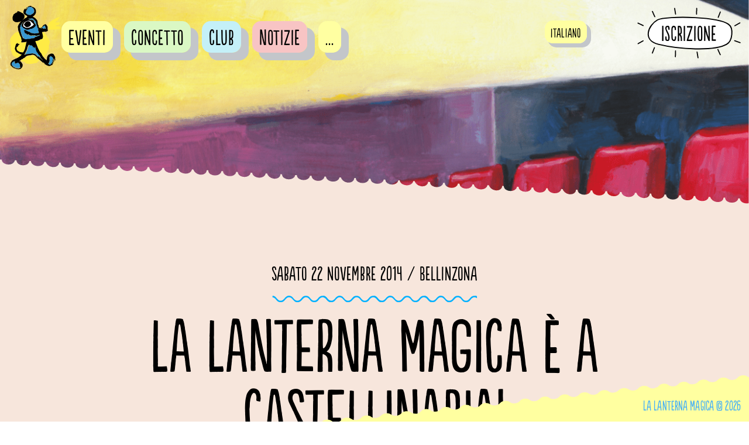

--- FILE ---
content_type: text/html; charset=UTF-8
request_url: https://www.lanterne-magique.org/it/events/castellinaria-14-2/
body_size: 14674
content:
	<!doctype html>
<!--[if lt IE 7]><html class="no-js ie ie6 lt-ie9 lt-ie8 lt-ie7" lang="it_IT"> <![endif]-->
<!--[if IE 7]><html class="no-js ie ie7 lt-ie9 lt-ie8" lang="it_IT"> <![endif]-->
<!--[if IE 8]><html class="no-js ie ie8 lt-ie9" lang="it_IT"> <![endif]-->
<!--[if gt IE 8]><!--><html class="no-js" lang="it_IT"  data-wf-page="5aa8d42abed82a1f9ad89cfd" data-wf-site="5aa8d42abed82a0305d89cfb"> <!--<![endif]-->
<head>
    <meta charset="UTF-8" />
        <title>   
                            La Lanterna Magica è a Castellinaria! - La Lanterna Magica
                    </title>
    <meta name="description" content="il club di cinema dei 6-12 anni">
    <link rel="stylesheet" href="https://www.lanterne-magique.org/wp-content/themes/lanterne-magique/style.css" type="text/css" media="screen" />
    <meta http-equiv="Content-Type" content="text/html; charset=UTF-8" />
    <meta http-equiv="X-UA-Compatible" content="IE=edge">
    <meta name="viewport" content="width=device-width, initial-scale=1.0">
    <link rel="author" href="https://www.lanterne-magique.org/wp-content/themes/lanterne-magique/humans.txt" />
    <link rel="pingback" href="https://www.lanterne-magique.org/xmlrpc.php" />

        <!-- [if lt IE 9]><script src="https://cdnjs.cloudflare.com/ajax/libs/html5shiv/3.7.3/html5shiv.min.js" type="text/javascript"></script><![endif] -->
    <script type="text/javascript">!function(o,c){var n=c.documentElement,t=" w-mod-";n.className+=t+"js",("ontouchstart"in o||o.DocumentTouch&&c instanceof DocumentTouch)&&(n.className+=t+"touch")}(window,document);</script>
    <link href="https://www.lanterne-magique.org/wp-content/themes/lanterne-magique/static//images/Favicon.png" rel="shortcut icon" type="image/x-icon">
    <link href="https://www.lanterne-magique.org/wp-content/themes/lanterne-magique/static/images/Webclip.png" rel="apple-touch-icon">
    
    <!-- Meta Pixel Code -->
    <script>
    !function(f,b,e,v,n,t,s)
    {if(f.fbq)return;n=f.fbq=function(){n.callMethod?
    n.callMethod.apply(n,arguments):n.queue.push(arguments)};
    if(!f._fbq)f._fbq=n;n.push=n;n.loaded=!0;n.version='2.0';
    n.queue=[];t=b.createElement(e);t.async=!0;
    t.src=v;s=b.getElementsByTagName(e)[0];
    s.parentNode.insertBefore(t,s)}(window, document,'script',
    'https://connect.facebook.net/en_US/fbevents.js');
    fbq('init', '832282994099298');
    fbq('track', 'PageView');
    </script>
    <noscript><img height="1" width="1" style="display:none"
    src="https://www.facebook.com/tr?id=832282994099298&ev=PageView&noscript=1"
    /></noscript>
    <!-- End Meta Pixel Code -->

    <meta name='robots' content='max-image-preview:large' />
<link rel="alternate" hreflang="it" href="https://www.lanterne-magique.org/it/events/castellinaria-14-2/" />
<link rel='dns-prefetch' href='//code.jquery.com' />
<link rel='dns-prefetch' href='//player.vimeo.com' />
<link rel="alternate" type="application/rss+xml" title="La Lanterna Magica &raquo; La Lanterna Magica è a Castellinaria! Feed dei commenti" href="https://www.lanterne-magique.org/it/events/castellinaria-14-2/feed/" />
<link rel="alternate" title="oEmbed (JSON)" type="application/json+oembed" href="https://www.lanterne-magique.org/it/wp-json/oembed/1.0/embed?url=https%3A%2F%2Fwww.lanterne-magique.org%2Fit%2Fevents%2Fcastellinaria-14-2%2F" />
<link rel="alternate" title="oEmbed (XML)" type="text/xml+oembed" href="https://www.lanterne-magique.org/it/wp-json/oembed/1.0/embed?url=https%3A%2F%2Fwww.lanterne-magique.org%2Fit%2Fevents%2Fcastellinaria-14-2%2F&#038;format=xml" />
		<!-- This site uses the Google Analytics by MonsterInsights plugin v9.11.1 - Using Analytics tracking - https://www.monsterinsights.com/ -->
							<script src="//www.googletagmanager.com/gtag/js?id=G-BXRHVBCPZP"  data-cfasync="false" data-wpfc-render="false" type="text/javascript" async></script>
			<script data-cfasync="false" data-wpfc-render="false" type="text/javascript">
				var mi_version = '9.11.1';
				var mi_track_user = true;
				var mi_no_track_reason = '';
								var MonsterInsightsDefaultLocations = {"page_location":"https:\/\/www.lanterne-magique.org\/it\/events\/castellinaria-14-2\/"};
								if ( typeof MonsterInsightsPrivacyGuardFilter === 'function' ) {
					var MonsterInsightsLocations = (typeof MonsterInsightsExcludeQuery === 'object') ? MonsterInsightsPrivacyGuardFilter( MonsterInsightsExcludeQuery ) : MonsterInsightsPrivacyGuardFilter( MonsterInsightsDefaultLocations );
				} else {
					var MonsterInsightsLocations = (typeof MonsterInsightsExcludeQuery === 'object') ? MonsterInsightsExcludeQuery : MonsterInsightsDefaultLocations;
				}

								var disableStrs = [
										'ga-disable-G-BXRHVBCPZP',
									];

				/* Function to detect opted out users */
				function __gtagTrackerIsOptedOut() {
					for (var index = 0; index < disableStrs.length; index++) {
						if (document.cookie.indexOf(disableStrs[index] + '=true') > -1) {
							return true;
						}
					}

					return false;
				}

				/* Disable tracking if the opt-out cookie exists. */
				if (__gtagTrackerIsOptedOut()) {
					for (var index = 0; index < disableStrs.length; index++) {
						window[disableStrs[index]] = true;
					}
				}

				/* Opt-out function */
				function __gtagTrackerOptout() {
					for (var index = 0; index < disableStrs.length; index++) {
						document.cookie = disableStrs[index] + '=true; expires=Thu, 31 Dec 2099 23:59:59 UTC; path=/';
						window[disableStrs[index]] = true;
					}
				}

				if ('undefined' === typeof gaOptout) {
					function gaOptout() {
						__gtagTrackerOptout();
					}
				}
								window.dataLayer = window.dataLayer || [];

				window.MonsterInsightsDualTracker = {
					helpers: {},
					trackers: {},
				};
				if (mi_track_user) {
					function __gtagDataLayer() {
						dataLayer.push(arguments);
					}

					function __gtagTracker(type, name, parameters) {
						if (!parameters) {
							parameters = {};
						}

						if (parameters.send_to) {
							__gtagDataLayer.apply(null, arguments);
							return;
						}

						if (type === 'event') {
														parameters.send_to = monsterinsights_frontend.v4_id;
							var hookName = name;
							if (typeof parameters['event_category'] !== 'undefined') {
								hookName = parameters['event_category'] + ':' + name;
							}

							if (typeof MonsterInsightsDualTracker.trackers[hookName] !== 'undefined') {
								MonsterInsightsDualTracker.trackers[hookName](parameters);
							} else {
								__gtagDataLayer('event', name, parameters);
							}
							
						} else {
							__gtagDataLayer.apply(null, arguments);
						}
					}

					__gtagTracker('js', new Date());
					__gtagTracker('set', {
						'developer_id.dZGIzZG': true,
											});
					if ( MonsterInsightsLocations.page_location ) {
						__gtagTracker('set', MonsterInsightsLocations);
					}
										__gtagTracker('config', 'G-BXRHVBCPZP', {"forceSSL":"true","link_attribution":"true"} );
										window.gtag = __gtagTracker;										(function () {
						/* https://developers.google.com/analytics/devguides/collection/analyticsjs/ */
						/* ga and __gaTracker compatibility shim. */
						var noopfn = function () {
							return null;
						};
						var newtracker = function () {
							return new Tracker();
						};
						var Tracker = function () {
							return null;
						};
						var p = Tracker.prototype;
						p.get = noopfn;
						p.set = noopfn;
						p.send = function () {
							var args = Array.prototype.slice.call(arguments);
							args.unshift('send');
							__gaTracker.apply(null, args);
						};
						var __gaTracker = function () {
							var len = arguments.length;
							if (len === 0) {
								return;
							}
							var f = arguments[len - 1];
							if (typeof f !== 'object' || f === null || typeof f.hitCallback !== 'function') {
								if ('send' === arguments[0]) {
									var hitConverted, hitObject = false, action;
									if ('event' === arguments[1]) {
										if ('undefined' !== typeof arguments[3]) {
											hitObject = {
												'eventAction': arguments[3],
												'eventCategory': arguments[2],
												'eventLabel': arguments[4],
												'value': arguments[5] ? arguments[5] : 1,
											}
										}
									}
									if ('pageview' === arguments[1]) {
										if ('undefined' !== typeof arguments[2]) {
											hitObject = {
												'eventAction': 'page_view',
												'page_path': arguments[2],
											}
										}
									}
									if (typeof arguments[2] === 'object') {
										hitObject = arguments[2];
									}
									if (typeof arguments[5] === 'object') {
										Object.assign(hitObject, arguments[5]);
									}
									if ('undefined' !== typeof arguments[1].hitType) {
										hitObject = arguments[1];
										if ('pageview' === hitObject.hitType) {
											hitObject.eventAction = 'page_view';
										}
									}
									if (hitObject) {
										action = 'timing' === arguments[1].hitType ? 'timing_complete' : hitObject.eventAction;
										hitConverted = mapArgs(hitObject);
										__gtagTracker('event', action, hitConverted);
									}
								}
								return;
							}

							function mapArgs(args) {
								var arg, hit = {};
								var gaMap = {
									'eventCategory': 'event_category',
									'eventAction': 'event_action',
									'eventLabel': 'event_label',
									'eventValue': 'event_value',
									'nonInteraction': 'non_interaction',
									'timingCategory': 'event_category',
									'timingVar': 'name',
									'timingValue': 'value',
									'timingLabel': 'event_label',
									'page': 'page_path',
									'location': 'page_location',
									'title': 'page_title',
									'referrer' : 'page_referrer',
								};
								for (arg in args) {
																		if (!(!args.hasOwnProperty(arg) || !gaMap.hasOwnProperty(arg))) {
										hit[gaMap[arg]] = args[arg];
									} else {
										hit[arg] = args[arg];
									}
								}
								return hit;
							}

							try {
								f.hitCallback();
							} catch (ex) {
							}
						};
						__gaTracker.create = newtracker;
						__gaTracker.getByName = newtracker;
						__gaTracker.getAll = function () {
							return [];
						};
						__gaTracker.remove = noopfn;
						__gaTracker.loaded = true;
						window['__gaTracker'] = __gaTracker;
					})();
									} else {
										console.log("");
					(function () {
						function __gtagTracker() {
							return null;
						}

						window['__gtagTracker'] = __gtagTracker;
						window['gtag'] = __gtagTracker;
					})();
									}
			</script>
							<!-- / Google Analytics by MonsterInsights -->
		<style id='wp-img-auto-sizes-contain-inline-css' type='text/css'>
img:is([sizes=auto i],[sizes^="auto," i]){contain-intrinsic-size:3000px 1500px}
/*# sourceURL=wp-img-auto-sizes-contain-inline-css */
</style>
<style id='wp-emoji-styles-inline-css' type='text/css'>

	img.wp-smiley, img.emoji {
		display: inline !important;
		border: none !important;
		box-shadow: none !important;
		height: 1em !important;
		width: 1em !important;
		margin: 0 0.07em !important;
		vertical-align: -0.1em !important;
		background: none !important;
		padding: 0 !important;
	}
/*# sourceURL=wp-emoji-styles-inline-css */
</style>
<link rel='stylesheet' id='wp-block-library-css' href='https://www.lanterne-magique.org/wp-includes/css/dist/block-library/style.min.css?ver=6.9' type='text/css' media='all' />
<style id='global-styles-inline-css' type='text/css'>
:root{--wp--preset--aspect-ratio--square: 1;--wp--preset--aspect-ratio--4-3: 4/3;--wp--preset--aspect-ratio--3-4: 3/4;--wp--preset--aspect-ratio--3-2: 3/2;--wp--preset--aspect-ratio--2-3: 2/3;--wp--preset--aspect-ratio--16-9: 16/9;--wp--preset--aspect-ratio--9-16: 9/16;--wp--preset--color--black: #000000;--wp--preset--color--cyan-bluish-gray: #abb8c3;--wp--preset--color--white: #ffffff;--wp--preset--color--pale-pink: #f78da7;--wp--preset--color--vivid-red: #cf2e2e;--wp--preset--color--luminous-vivid-orange: #ff6900;--wp--preset--color--luminous-vivid-amber: #fcb900;--wp--preset--color--light-green-cyan: #7bdcb5;--wp--preset--color--vivid-green-cyan: #00d084;--wp--preset--color--pale-cyan-blue: #8ed1fc;--wp--preset--color--vivid-cyan-blue: #0693e3;--wp--preset--color--vivid-purple: #9b51e0;--wp--preset--gradient--vivid-cyan-blue-to-vivid-purple: linear-gradient(135deg,rgb(6,147,227) 0%,rgb(155,81,224) 100%);--wp--preset--gradient--light-green-cyan-to-vivid-green-cyan: linear-gradient(135deg,rgb(122,220,180) 0%,rgb(0,208,130) 100%);--wp--preset--gradient--luminous-vivid-amber-to-luminous-vivid-orange: linear-gradient(135deg,rgb(252,185,0) 0%,rgb(255,105,0) 100%);--wp--preset--gradient--luminous-vivid-orange-to-vivid-red: linear-gradient(135deg,rgb(255,105,0) 0%,rgb(207,46,46) 100%);--wp--preset--gradient--very-light-gray-to-cyan-bluish-gray: linear-gradient(135deg,rgb(238,238,238) 0%,rgb(169,184,195) 100%);--wp--preset--gradient--cool-to-warm-spectrum: linear-gradient(135deg,rgb(74,234,220) 0%,rgb(151,120,209) 20%,rgb(207,42,186) 40%,rgb(238,44,130) 60%,rgb(251,105,98) 80%,rgb(254,248,76) 100%);--wp--preset--gradient--blush-light-purple: linear-gradient(135deg,rgb(255,206,236) 0%,rgb(152,150,240) 100%);--wp--preset--gradient--blush-bordeaux: linear-gradient(135deg,rgb(254,205,165) 0%,rgb(254,45,45) 50%,rgb(107,0,62) 100%);--wp--preset--gradient--luminous-dusk: linear-gradient(135deg,rgb(255,203,112) 0%,rgb(199,81,192) 50%,rgb(65,88,208) 100%);--wp--preset--gradient--pale-ocean: linear-gradient(135deg,rgb(255,245,203) 0%,rgb(182,227,212) 50%,rgb(51,167,181) 100%);--wp--preset--gradient--electric-grass: linear-gradient(135deg,rgb(202,248,128) 0%,rgb(113,206,126) 100%);--wp--preset--gradient--midnight: linear-gradient(135deg,rgb(2,3,129) 0%,rgb(40,116,252) 100%);--wp--preset--font-size--small: 13px;--wp--preset--font-size--medium: 20px;--wp--preset--font-size--large: 36px;--wp--preset--font-size--x-large: 42px;--wp--preset--spacing--20: 0.44rem;--wp--preset--spacing--30: 0.67rem;--wp--preset--spacing--40: 1rem;--wp--preset--spacing--50: 1.5rem;--wp--preset--spacing--60: 2.25rem;--wp--preset--spacing--70: 3.38rem;--wp--preset--spacing--80: 5.06rem;--wp--preset--shadow--natural: 6px 6px 9px rgba(0, 0, 0, 0.2);--wp--preset--shadow--deep: 12px 12px 50px rgba(0, 0, 0, 0.4);--wp--preset--shadow--sharp: 6px 6px 0px rgba(0, 0, 0, 0.2);--wp--preset--shadow--outlined: 6px 6px 0px -3px rgb(255, 255, 255), 6px 6px rgb(0, 0, 0);--wp--preset--shadow--crisp: 6px 6px 0px rgb(0, 0, 0);}:where(.is-layout-flex){gap: 0.5em;}:where(.is-layout-grid){gap: 0.5em;}body .is-layout-flex{display: flex;}.is-layout-flex{flex-wrap: wrap;align-items: center;}.is-layout-flex > :is(*, div){margin: 0;}body .is-layout-grid{display: grid;}.is-layout-grid > :is(*, div){margin: 0;}:where(.wp-block-columns.is-layout-flex){gap: 2em;}:where(.wp-block-columns.is-layout-grid){gap: 2em;}:where(.wp-block-post-template.is-layout-flex){gap: 1.25em;}:where(.wp-block-post-template.is-layout-grid){gap: 1.25em;}.has-black-color{color: var(--wp--preset--color--black) !important;}.has-cyan-bluish-gray-color{color: var(--wp--preset--color--cyan-bluish-gray) !important;}.has-white-color{color: var(--wp--preset--color--white) !important;}.has-pale-pink-color{color: var(--wp--preset--color--pale-pink) !important;}.has-vivid-red-color{color: var(--wp--preset--color--vivid-red) !important;}.has-luminous-vivid-orange-color{color: var(--wp--preset--color--luminous-vivid-orange) !important;}.has-luminous-vivid-amber-color{color: var(--wp--preset--color--luminous-vivid-amber) !important;}.has-light-green-cyan-color{color: var(--wp--preset--color--light-green-cyan) !important;}.has-vivid-green-cyan-color{color: var(--wp--preset--color--vivid-green-cyan) !important;}.has-pale-cyan-blue-color{color: var(--wp--preset--color--pale-cyan-blue) !important;}.has-vivid-cyan-blue-color{color: var(--wp--preset--color--vivid-cyan-blue) !important;}.has-vivid-purple-color{color: var(--wp--preset--color--vivid-purple) !important;}.has-black-background-color{background-color: var(--wp--preset--color--black) !important;}.has-cyan-bluish-gray-background-color{background-color: var(--wp--preset--color--cyan-bluish-gray) !important;}.has-white-background-color{background-color: var(--wp--preset--color--white) !important;}.has-pale-pink-background-color{background-color: var(--wp--preset--color--pale-pink) !important;}.has-vivid-red-background-color{background-color: var(--wp--preset--color--vivid-red) !important;}.has-luminous-vivid-orange-background-color{background-color: var(--wp--preset--color--luminous-vivid-orange) !important;}.has-luminous-vivid-amber-background-color{background-color: var(--wp--preset--color--luminous-vivid-amber) !important;}.has-light-green-cyan-background-color{background-color: var(--wp--preset--color--light-green-cyan) !important;}.has-vivid-green-cyan-background-color{background-color: var(--wp--preset--color--vivid-green-cyan) !important;}.has-pale-cyan-blue-background-color{background-color: var(--wp--preset--color--pale-cyan-blue) !important;}.has-vivid-cyan-blue-background-color{background-color: var(--wp--preset--color--vivid-cyan-blue) !important;}.has-vivid-purple-background-color{background-color: var(--wp--preset--color--vivid-purple) !important;}.has-black-border-color{border-color: var(--wp--preset--color--black) !important;}.has-cyan-bluish-gray-border-color{border-color: var(--wp--preset--color--cyan-bluish-gray) !important;}.has-white-border-color{border-color: var(--wp--preset--color--white) !important;}.has-pale-pink-border-color{border-color: var(--wp--preset--color--pale-pink) !important;}.has-vivid-red-border-color{border-color: var(--wp--preset--color--vivid-red) !important;}.has-luminous-vivid-orange-border-color{border-color: var(--wp--preset--color--luminous-vivid-orange) !important;}.has-luminous-vivid-amber-border-color{border-color: var(--wp--preset--color--luminous-vivid-amber) !important;}.has-light-green-cyan-border-color{border-color: var(--wp--preset--color--light-green-cyan) !important;}.has-vivid-green-cyan-border-color{border-color: var(--wp--preset--color--vivid-green-cyan) !important;}.has-pale-cyan-blue-border-color{border-color: var(--wp--preset--color--pale-cyan-blue) !important;}.has-vivid-cyan-blue-border-color{border-color: var(--wp--preset--color--vivid-cyan-blue) !important;}.has-vivid-purple-border-color{border-color: var(--wp--preset--color--vivid-purple) !important;}.has-vivid-cyan-blue-to-vivid-purple-gradient-background{background: var(--wp--preset--gradient--vivid-cyan-blue-to-vivid-purple) !important;}.has-light-green-cyan-to-vivid-green-cyan-gradient-background{background: var(--wp--preset--gradient--light-green-cyan-to-vivid-green-cyan) !important;}.has-luminous-vivid-amber-to-luminous-vivid-orange-gradient-background{background: var(--wp--preset--gradient--luminous-vivid-amber-to-luminous-vivid-orange) !important;}.has-luminous-vivid-orange-to-vivid-red-gradient-background{background: var(--wp--preset--gradient--luminous-vivid-orange-to-vivid-red) !important;}.has-very-light-gray-to-cyan-bluish-gray-gradient-background{background: var(--wp--preset--gradient--very-light-gray-to-cyan-bluish-gray) !important;}.has-cool-to-warm-spectrum-gradient-background{background: var(--wp--preset--gradient--cool-to-warm-spectrum) !important;}.has-blush-light-purple-gradient-background{background: var(--wp--preset--gradient--blush-light-purple) !important;}.has-blush-bordeaux-gradient-background{background: var(--wp--preset--gradient--blush-bordeaux) !important;}.has-luminous-dusk-gradient-background{background: var(--wp--preset--gradient--luminous-dusk) !important;}.has-pale-ocean-gradient-background{background: var(--wp--preset--gradient--pale-ocean) !important;}.has-electric-grass-gradient-background{background: var(--wp--preset--gradient--electric-grass) !important;}.has-midnight-gradient-background{background: var(--wp--preset--gradient--midnight) !important;}.has-small-font-size{font-size: var(--wp--preset--font-size--small) !important;}.has-medium-font-size{font-size: var(--wp--preset--font-size--medium) !important;}.has-large-font-size{font-size: var(--wp--preset--font-size--large) !important;}.has-x-large-font-size{font-size: var(--wp--preset--font-size--x-large) !important;}
/*# sourceURL=global-styles-inline-css */
</style>

<style id='classic-theme-styles-inline-css' type='text/css'>
/*! This file is auto-generated */
.wp-block-button__link{color:#fff;background-color:#32373c;border-radius:9999px;box-shadow:none;text-decoration:none;padding:calc(.667em + 2px) calc(1.333em + 2px);font-size:1.125em}.wp-block-file__button{background:#32373c;color:#fff;text-decoration:none}
/*# sourceURL=/wp-includes/css/classic-themes.min.css */
</style>
<link rel='stylesheet' id='hashabr-block-style-css' href='https://www.lanterne-magique.org/wp-content/plugins/hashbar-wp-notification-bar/assets/css/block-style-index.css?ver=1.8.0' type='text/css' media='all' />
<link rel='stylesheet' id='hashbar-frontend-css' href='https://www.lanterne-magique.org/wp-content/plugins/hashbar-wp-notification-bar/assets/css/frontend.css?ver=1.8.0' type='text/css' media='all' />
<link rel='stylesheet' id='pressapps-knowledge-base-css' href='https://www.lanterne-magique.org/wp-content/plugins/pressapps-knowledge-base/public/css/pressapps-knowledge-base-origin.css?ver=2.4.0' type='text/css' media='all' />
<style id='pressapps-knowledge-base-inline-css' type='text/css'>
.uk-card-body:hover, .uk-search-default .uk-search-input:focus { border-color: #00b1ff }
.pakb-toc { border-left-color: #00b1ff }
.pakb-accent-color, .pakb-accent-color a, .pakb-accent-color a:hover, .pakb-accent-color a:visited, .autocomplete-suggestion, .uk-card-body:hover .uk-card-title.pakb-secondary-color { color: #00b1ff }
.uk-button-primary, .uk-button-primary:focus, .styled-ol li:before { background-color: #00b1ff }
.pakb-list-icon svg, .pakb-box-icon svg, .pakb-like-btn svg, .pakb-dislike-btn svg { fill:  #00b1ff !important }
.pakb-secondary-color, .pakb-secondary-color a, .pakb-secondary-color a:hover, .pakb-secondary-color a:visited { color: #222222 }
.pakb-muted-color, .pakb-muted-color a, .pakb-muted-color a:hover, .pakb-muted-color a:visited, .uk-breadcrumb :last-child * { color: #222222 }
.pakb-boxes .uk-card-title, .pakb-lists h2 { font-size: 24px;}
.pakb-boxes svg { height: 54px;}

/*# sourceURL=pressapps-knowledge-base-inline-css */
</style>
<link rel='stylesheet' id='dashicons-css' href='https://www.lanterne-magique.org/wp-includes/css/dashicons.min.css?ver=6.9' type='text/css' media='all' />
<link rel='stylesheet' id='admin-bar-css' href='https://www.lanterne-magique.org/wp-includes/css/admin-bar.min.css?ver=6.9' type='text/css' media='all' />
<style id='admin-bar-inline-css' type='text/css'>

    /* Hide CanvasJS credits for P404 charts specifically */
    #p404RedirectChart .canvasjs-chart-credit {
        display: none !important;
    }
    
    #p404RedirectChart canvas {
        border-radius: 6px;
    }

    .p404-redirect-adminbar-weekly-title {
        font-weight: bold;
        font-size: 14px;
        color: #fff;
        margin-bottom: 6px;
    }

    #wpadminbar #wp-admin-bar-p404_free_top_button .ab-icon:before {
        content: "\f103";
        color: #dc3545;
        top: 3px;
    }
    
    #wp-admin-bar-p404_free_top_button .ab-item {
        min-width: 80px !important;
        padding: 0px !important;
    }
    
    /* Ensure proper positioning and z-index for P404 dropdown */
    .p404-redirect-adminbar-dropdown-wrap { 
        min-width: 0; 
        padding: 0;
        position: static !important;
    }
    
    #wpadminbar #wp-admin-bar-p404_free_top_button_dropdown {
        position: static !important;
    }
    
    #wpadminbar #wp-admin-bar-p404_free_top_button_dropdown .ab-item {
        padding: 0 !important;
        margin: 0 !important;
    }
    
    .p404-redirect-dropdown-container {
        min-width: 340px;
        padding: 18px 18px 12px 18px;
        background: #23282d !important;
        color: #fff;
        border-radius: 12px;
        box-shadow: 0 8px 32px rgba(0,0,0,0.25);
        margin-top: 10px;
        position: relative !important;
        z-index: 999999 !important;
        display: block !important;
        border: 1px solid #444;
    }
    
    /* Ensure P404 dropdown appears on hover */
    #wpadminbar #wp-admin-bar-p404_free_top_button .p404-redirect-dropdown-container { 
        display: none !important;
    }
    
    #wpadminbar #wp-admin-bar-p404_free_top_button:hover .p404-redirect-dropdown-container { 
        display: block !important;
    }
    
    #wpadminbar #wp-admin-bar-p404_free_top_button:hover #wp-admin-bar-p404_free_top_button_dropdown .p404-redirect-dropdown-container {
        display: block !important;
    }
    
    .p404-redirect-card {
        background: #2c3338;
        border-radius: 8px;
        padding: 18px 18px 12px 18px;
        box-shadow: 0 2px 8px rgba(0,0,0,0.07);
        display: flex;
        flex-direction: column;
        align-items: flex-start;
        border: 1px solid #444;
    }
    
    .p404-redirect-btn {
        display: inline-block;
        background: #dc3545;
        color: #fff !important;
        font-weight: bold;
        padding: 5px 22px;
        border-radius: 8px;
        text-decoration: none;
        font-size: 17px;
        transition: background 0.2s, box-shadow 0.2s;
        margin-top: 8px;
        box-shadow: 0 2px 8px rgba(220,53,69,0.15);
        text-align: center;
        line-height: 1.6;
    }
    
    .p404-redirect-btn:hover {
        background: #c82333;
        color: #fff !important;
        box-shadow: 0 4px 16px rgba(220,53,69,0.25);
    }
    
    /* Prevent conflicts with other admin bar dropdowns */
    #wpadminbar .ab-top-menu > li:hover > .ab-item,
    #wpadminbar .ab-top-menu > li.hover > .ab-item {
        z-index: auto;
    }
    
    #wpadminbar #wp-admin-bar-p404_free_top_button:hover > .ab-item {
        z-index: 999998 !important;
    }
    
/*# sourceURL=admin-bar-inline-css */
</style>
<link rel='stylesheet' id='flxmap-css' href='https://www.lanterne-magique.org/wp-content/plugins/wp-flexible-map/static/css/styles.css?ver=1.19.0' type='text/css' media='all' />
<link rel='stylesheet' id='wpml-legacy-dropdown-0-css' href='https://www.lanterne-magique.org/wp-content/plugins/sitepress-multilingual-cms/templates/language-switchers/legacy-dropdown/style.min.css?ver=1' type='text/css' media='all' />
<style id='wpml-legacy-dropdown-0-inline-css' type='text/css'>
.wpml-ls-statics-shortcode_actions{background-color:#eeeeee;}.wpml-ls-statics-shortcode_actions, .wpml-ls-statics-shortcode_actions .wpml-ls-sub-menu, .wpml-ls-statics-shortcode_actions a {border-color:#cdcdcd;}.wpml-ls-statics-shortcode_actions a, .wpml-ls-statics-shortcode_actions .wpml-ls-sub-menu a, .wpml-ls-statics-shortcode_actions .wpml-ls-sub-menu a:link, .wpml-ls-statics-shortcode_actions li:not(.wpml-ls-current-language) .wpml-ls-link, .wpml-ls-statics-shortcode_actions li:not(.wpml-ls-current-language) .wpml-ls-link:link {color:#444444;background-color:#ffffff;}.wpml-ls-statics-shortcode_actions .wpml-ls-sub-menu a:hover,.wpml-ls-statics-shortcode_actions .wpml-ls-sub-menu a:focus, .wpml-ls-statics-shortcode_actions .wpml-ls-sub-menu a:link:hover, .wpml-ls-statics-shortcode_actions .wpml-ls-sub-menu a:link:focus {color:#000000;background-color:#eeeeee;}.wpml-ls-statics-shortcode_actions .wpml-ls-current-language > a {color:#444444;background-color:#ffffff;}.wpml-ls-statics-shortcode_actions .wpml-ls-current-language:hover>a, .wpml-ls-statics-shortcode_actions .wpml-ls-current-language>a:focus {color:#000000;background-color:#eeeeee;}
/*# sourceURL=wpml-legacy-dropdown-0-inline-css */
</style>
<link rel='stylesheet' id='select2-css' href='https://www.lanterne-magique.org/wp-content/themes/lanterne-magique/static/bower_components/select2/dist/css/select2.css?ver=6.9' type='text/css' media='all' />
<link rel='stylesheet' id='pikaday-css' href='https://www.lanterne-magique.org/wp-content/themes/lanterne-magique/static/bower_components/pikaday/css/pikaday.css?ver=6.9' type='text/css' media='all' />
<link rel='stylesheet' id='intl-tel-input-css' href='https://www.lanterne-magique.org/wp-content/themes/lanterne-magique/static/bower_components/intl-tel-input/build/css/intlTelInput.min.css?ver=6.9' type='text/css' media='all' />
<link rel='stylesheet' id='custom-css' href='https://www.lanterne-magique.org/wp-content/themes/lanterne-magique/static/css/custom.css?v=3.2&#038;ver=6.9' type='text/css' media='all' />
<link rel='stylesheet' id='slb_core-css' href='https://www.lanterne-magique.org/wp-content/plugins/simple-lightbox/client/css/app.css?ver=2.9.4' type='text/css' media='all' />
<link rel='stylesheet' id='lazyload-video-css-css' href='https://www.lanterne-magique.org/wp-content/plugins/lazy-load-for-videos/public/css/lazyload-shared.css?ver=2.18.9' type='text/css' media='all' />
<style id='lazyload-video-css-inline-css' type='text/css'>
.entry-content a.lazy-load-youtube, a.lazy-load-youtube, .lazy-load-vimeo{ background-size: cover; }.titletext.youtube { display: none; }.lazy-load-div:before { content: "\25B6"; text-shadow: 0px 0px 60px rgba(0,0,0,0.8); }
/*# sourceURL=lazyload-video-css-inline-css */
</style>
<script type="text/javascript" id="wpml-cookie-js-extra">
/* <![CDATA[ */
var wpml_cookies = {"wp-wpml_current_language":{"value":"it","expires":1,"path":"/"}};
var wpml_cookies = {"wp-wpml_current_language":{"value":"it","expires":1,"path":"/"}};
//# sourceURL=wpml-cookie-js-extra
/* ]]> */
</script>
<script type="text/javascript" src="https://www.lanterne-magique.org/wp-content/plugins/sitepress-multilingual-cms/res/js/cookies/language-cookie.js?ver=486900" id="wpml-cookie-js" defer="defer" data-wp-strategy="defer"></script>
<script type="text/javascript" src="https://www.lanterne-magique.org/wp-content/plugins/google-analytics-for-wordpress/assets/js/frontend-gtag.min.js?ver=9.11.1" id="monsterinsights-frontend-script-js" async="async" data-wp-strategy="async"></script>
<script data-cfasync="false" data-wpfc-render="false" type="text/javascript" id='monsterinsights-frontend-script-js-extra'>/* <![CDATA[ */
var monsterinsights_frontend = {"js_events_tracking":"true","download_extensions":"doc,pdf,ppt,zip,xls,docx,pptx,xlsx","inbound_paths":"[{\"path\":\"\\\/go\\\/\",\"label\":\"affiliate\"},{\"path\":\"\\\/recommend\\\/\",\"label\":\"affiliate\"}]","home_url":"https:\/\/www.lanterne-magique.org\/it\/","hash_tracking":"false","v4_id":"G-BXRHVBCPZP"};/* ]]> */
</script>
<script type="text/javascript" src="https://code.jquery.com/jquery-3.3.1.min.js?ver=3.3.1" id="jquery-js"></script>
<script type="text/javascript" id="pressapps-knowledge-base-js-extra">
/* <![CDATA[ */
var PAKB = {"base_url":"https://www.lanterne-magique.org/it/","ajaxurl":"https://www.lanterne-magique.org/wp-admin/admin-ajax.php","category":"1","noresult_placeholder":"Premere il tasto \"Invio\" per una ricerca approfondita.","tocscrolloffset":"100"};
//# sourceURL=pressapps-knowledge-base-js-extra
/* ]]> */
</script>
<script type="text/javascript" src="https://www.lanterne-magique.org/wp-content/plugins/pressapps-knowledge-base/public/js/pressapps-knowledge-base-public.js?ver=2.4.0" id="pressapps-knowledge-base-js"></script>
<script type="text/javascript" id="hashbar-frontend-js-extra">
/* <![CDATA[ */
var hashbar_localize = {"dont_show_bar_after_close":"","notification_display_time":"400","bar_keep_closed":"","cookies_expire_time":"","cookies_expire_type":""};
//# sourceURL=hashbar-frontend-js-extra
/* ]]> */
</script>
<script type="text/javascript" src="https://www.lanterne-magique.org/wp-content/plugins/hashbar-wp-notification-bar/assets/js/frontend.js?ver=1.8.0" id="hashbar-frontend-js"></script>
<script type="text/javascript" src="https://www.lanterne-magique.org/wp-content/plugins/hashbar-wp-notification-bar/assets/js/js.cookie.min.js?ver=1.8.0" id="js-cookie-js"></script>
<script type="text/javascript" id="wpgmza_data-js-extra">
/* <![CDATA[ */
var wpgmza_google_api_status = {"message":"Enqueued","code":"ENQUEUED"};
//# sourceURL=wpgmza_data-js-extra
/* ]]> */
</script>
<script type="text/javascript" src="https://www.lanterne-magique.org/wp-content/plugins/wp-google-maps/wpgmza_data.js?ver=6.9" id="wpgmza_data-js"></script>
<script type="text/javascript" src="https://www.lanterne-magique.org/wp-content/plugins/sitepress-multilingual-cms/templates/language-switchers/legacy-dropdown/script.min.js?ver=1" id="wpml-legacy-dropdown-0-js"></script>
<link rel="https://api.w.org/" href="https://www.lanterne-magique.org/it/wp-json/" /><link rel="alternate" title="JSON" type="application/json" href="https://www.lanterne-magique.org/it/wp-json/wp/v2/lm_events/36821" /><link rel="EditURI" type="application/rsd+xml" title="RSD" href="https://www.lanterne-magique.org/xmlrpc.php?rsd" />
<meta name="generator" content="WordPress 6.9" />
<link rel="canonical" href="https://www.lanterne-magique.org/it/events/castellinaria-14-2/" />
<link rel='shortlink' href='https://www.lanterne-magique.org/it/?p=36821' />
<meta name="generator" content="WPML ver:4.8.6 stt:5,1,4,3,27,31,41,2;" />
<link rel="icon" href="https://www.lanterne-magique.org/wp-content/uploads/2020/12/cropped-lm-favicon-32x32.png" sizes="32x32" />
<link rel="icon" href="https://www.lanterne-magique.org/wp-content/uploads/2020/12/cropped-lm-favicon-192x192.png" sizes="192x192" />
<link rel="apple-touch-icon" href="https://www.lanterne-magique.org/wp-content/uploads/2020/12/cropped-lm-favicon-180x180.png" />
<meta name="msapplication-TileImage" content="https://www.lanterne-magique.org/wp-content/uploads/2020/12/cropped-lm-favicon-270x270.png" />
		<style type="text/css" id="wp-custom-css">
			.slb_data_title {text-transform:uppercase;}		</style>
					<link rel='stylesheet' id='yikes-inc-easy-mailchimp-public-styles-css' href='https://www.lanterne-magique.org/wp-content/plugins/yikes-inc-easy-mailchimp-extender/public/css/yikes-inc-easy-mailchimp-extender-public.min.css?ver=6.9' type='text/css' media='all' />
<style id='yikes-inc-easy-mailchimp-public-styles-inline-css' type='text/css'>

			.yikes-easy-mc-form label.label-inline {
				float: left;
				width: 79%;
				padding-right: 10px;
				
			 }

			 /* Drop the submit button (100% width) below the fields */
			 @media ( max-width: 768px ) {
			 	.yikes-easy-mc-form label.label-inline {
					width: 99%;
					padding-right: 10px;
				}
				.yikes-easy-mc-form .submit-button-inline-label {
					width: 100%;
					float: none;
				}
				.yikes-easy-mc-form .submit-button-inline-label .empty-label {
					display: none;
				}
			}

			/* Stack all fields @ 100% */
			@media ( max-width: 650px ) {
				.yikes-easy-mc-form label.label-inline {
					width: 100%;
				}
			}
		
/*# sourceURL=yikes-inc-easy-mailchimp-public-styles-inline-css */
</style>
</head>


<body class="wp-singular lm_events-template-default single single-lm_events postid-36821 wp-theme-lanterne-magique bg-saumon" data-template="base.twig">

	<a class="bouton_inscription  w-button  menu-item menu-item-type-post_type menu-item-object-page menu-item-34333"
		target="" 
		href="https://www.lanterne-magique.org/it/inscription/etape-1/">
		Iscrizione
	</a>


    <div data-delay="0" class="dropdown w-dropdown bouton_langues">
        <div class="dropdown-toggle w-dropdown-toggle">
            <div class="text-block">
                                                                                                                                    Italiano
                                                                                                                                                                                                                                    </div>
        </div>
        <nav class="dropdown-list w-dropdown-list">
            <div class="w-row">
                <div class="colonne_sans_marges w-col w-col-6">
                                            <a href="https://www.lanterne-magique.org/" class="liens_langues w-dropdown-link">Français</a>
                                            <a href="https://www.lanterne-magique.org/de/" class="liens_langues w-dropdown-link">Deutsch</a>
                                            <a href="https://www.lanterne-magique.org/it/events/castellinaria-14-2/" class="liens_langues w-dropdown-link">Italiano</a>
                                            <a href="https://www.lanterne-magique.org/en/" class="liens_langues w-dropdown-link">English</a>
                                    </div>
                <div class="colonne_sans_marges w-col w-col-6">
                                            <a href="https://www.lanterne-magique.org/es/" class="liens_langues w-dropdown-link">Español</a>
                                            <a href="https://www.lanterne-magique.org/pl/" class="liens_langues w-dropdown-link">polski</a>
                                            <a href="https://www.lanterne-magique.org/ar/" class="liens_langues w-dropdown-link">العربية</a>
                                            <a href="https://www.lanterne-magique.org/la/" class="liens_langues w-dropdown-link">ქართული</a>
                                    </div>
            </div>
        </nav>
    </div>

<div class="navigation hide-tablet">

	<a href="#" data-toggle="navigation" class="mobile-menu-toggle w-inline-block">
		<img class="logo btn-open" src="https://www.lanterne-magique.org/wp-content/themes/lanterne-magique/static/images/logo_nav_mobile.svg">
		<img class="logo btn-close" src="https://www.lanterne-magique.org/wp-content/themes/lanterne-magique/static/images/logo_nav_mobile_open.svg">
	</a>

	
    <div data-delay="0" class="dropdown w-dropdown bouton_langues">
        <div class="dropdown-toggle w-dropdown-toggle">
            <div class="text-block">
                                                                                                                                    Italiano
                                                                                                                                                                                                                                    </div>
        </div>
        <nav class="dropdown-list w-dropdown-list">
            <div class="w-row">
                <div class="colonne_sans_marges w-col w-col-6">
                                            <a href="https://www.lanterne-magique.org/" class="liens_langues w-dropdown-link">Français</a>
                                            <a href="https://www.lanterne-magique.org/de/" class="liens_langues w-dropdown-link">Deutsch</a>
                                            <a href="https://www.lanterne-magique.org/it/events/castellinaria-14-2/" class="liens_langues w-dropdown-link">Italiano</a>
                                            <a href="https://www.lanterne-magique.org/en/" class="liens_langues w-dropdown-link">English</a>
                                    </div>
                <div class="colonne_sans_marges w-col w-col-6">
                                            <a href="https://www.lanterne-magique.org/es/" class="liens_langues w-dropdown-link">Español</a>
                                            <a href="https://www.lanterne-magique.org/pl/" class="liens_langues w-dropdown-link">polski</a>
                                            <a href="https://www.lanterne-magique.org/ar/" class="liens_langues w-dropdown-link">العربية</a>
                                            <a href="https://www.lanterne-magique.org/la/" class="liens_langues w-dropdown-link">ქართული</a>
                                    </div>
            </div>
        </nav>
    </div>

		<div class="is-vertical">

		<a class="bouton_accueil" href="https://www.lanterne-magique.org/it/">
			<img class="" src="https://www.lanterne-magique.org/wp-content/uploads/2018/05/LM-texte-IT.svg">
		</a>

					<div class="main-nav">
							<div class="bouton_wrapper">
					<a class="bouton navigation_principale w-button  vert  menu-item menu-item-type-post_type menu-item-object-page menu-item-34513" target="" href="https://www.lanterne-magique.org/it/evenements/">Eventi</a>
				</div>
							<div class="bouton_wrapper">
					<a class="bouton navigation_principale w-button  bleu  menu-item menu-item-type-post_type menu-item-object-page menu-item-34313" target="" href="https://www.lanterne-magique.org/it/concetto/">Concetto</a>
				</div>
							<div class="bouton_wrapper">
					<a class="bouton navigation_principale w-button  rose  menu-item menu-item-type-post_type menu-item-object-page menu-item-34514" target="" href="https://www.lanterne-magique.org/it/trovare-un-club/">Club</a>
				</div>
							<div class="bouton_wrapper">
					<a class="bouton navigation_principale w-button    menu-item menu-item-type-post_type menu-item-object-page menu-item-34315" target="" href="https://www.lanterne-magique.org/it/actualites/">Notizie</a>
				</div>
						</div>

												<div class="bouton_wrapper">
						<a class="bouton navigation_secondaire w-button bleu  menu-item menu-item-type-post_type menu-item-object-page menu-item-37991" target="" href="https://www.lanterne-magique.org/it/trovare-un-club/">Trovare un club</a>
					</div>
									<div class="bouton_wrapper">
						<a class="bouton navigation_secondaire w-button rose  menu-item menu-item-type-custom menu-item-object-custom menu-item-49036" target="" href="https://www.lanterne-magique.org/it/volontariato/">Diventa un volontario</a>
					</div>
									<div class="bouton_wrapper">
						<a class="bouton navigation_secondaire w-button   menu-item menu-item-type-custom menu-item-object-custom menu-item-44029" target="" href="https://www.piccolalanterna.org">La Piccola Lanterna</a>
					</div>
									<div class="bouton_wrapper">
						<a class="bouton navigation_secondaire w-button vert  menu-item menu-item-type-custom menu-item-object-custom menu-item-49713" target="" href="http://www.lanterna-magica.org/assistenza">Assistenza</a>
					</div>
									
		<div class="social-nav">
			<div class="bouton_socials">
    <a href="https://www.facebook.com/lm.svizzera/" target="_blank" class="lien_facebook_footer w-inline-block">
        <img src="https://www.lanterne-magique.org/wp-content/themes/lanterne-magique/static/images/facebook.svg" width="17" class="facebook_symbol">
    </a>
</div>
<div class="bouton_socials">
    <a href="https://www.instagram.com/la.lanternamagica/" target="_blank" class="lien_instagram_footer w-inline-block">
        <img src="https://www.lanterne-magique.org/wp-content/themes/lanterne-magique/static/images/instagram.svg" width="17" class="facebook_symbol">
    </a>
</div>		</div>

	</div>
</div>

<div class="navigation hide-phone">
	<a href="https://www.lanterne-magique.org/it/" class="w-inline-block">
		<img class="logo" src="https://www.lanterne-magique.org/wp-content/themes/lanterne-magique/static/images/logo_nav.svg">
	</a>

	
														<a class="bouton navigation_principale w-button    menu-item menu-item-type-post_type menu-item-object-page menu-item-34513" target="" href="https://www.lanterne-magique.org/it/evenements/">Eventi</a>
															<a class="bouton navigation_principale w-button  vert  menu-item menu-item-type-post_type menu-item-object-page menu-item-34313" target="" href="https://www.lanterne-magique.org/it/concetto/">Concetto</a>
															<a class="bouton navigation_principale w-button  bleu  menu-item menu-item-type-post_type menu-item-object-page menu-item-34514" target="" href="https://www.lanterne-magique.org/it/trovare-un-club/">Club</a>
															<a class="bouton navigation_principale w-button  rose  menu-item menu-item-type-post_type menu-item-object-page menu-item-34315" target="" href="https://www.lanterne-magique.org/it/actualites/">Notizie</a>
										
					<a class="bouton navigation_principale w-button" target="#" href="#" data-toggle="menu-extra">...</a>
			<div class="menu-extra">
									<a class="bouton navigation_principale w-button vert  menu-item menu-item-type-post_type menu-item-object-page menu-item-37991" target="" href="https://www.lanterne-magique.org/it/trovare-un-club/">Trovare un club</a>
									<a class="bouton navigation_principale w-button bleu  menu-item menu-item-type-custom menu-item-object-custom menu-item-49036" target="" href="https://www.lanterne-magique.org/it/volontariato/">Diventa un volontario</a>
									<a class="bouton navigation_principale w-button rose  menu-item menu-item-type-custom menu-item-object-custom menu-item-44029" target="" href="https://www.piccolalanterna.org">La Piccola Lanterna</a>
									<a class="bouton navigation_principale w-button   menu-item menu-item-type-custom menu-item-object-custom menu-item-49713" target="" href="http://www.lanterna-magica.org/assistenza">Assistenza</a>
							</div>
			</div>
    <div class="hero_standard"></div>
    <div class="section fond_saumon">
        <div class="rangee_titre w-row">
            <div class="colonne_vide w-col w-col-2 w-col-stack"></div>
            <div class="colonne_centrale_titre w-col w-col-8 w-col-stack">
                                                <h5 class="sur_titre_section_date">
                    Sabato 22 novembre 2014
                                             / Bellinzona
                                    </h5>
                                <img src="https://www.lanterne-magique.org/wp-content/themes/lanterne-magique/static/images/bande_bleue-vague.svg" class="separateury_deco_bleue">
                <h2 class="titres_section">La Lanterna Magica è a Castellinaria!</h2><img src="https://www.lanterne-magique.org/wp-content/themes/lanterne-magique/static/images/bande_bleue-vague-–-reverse.svg" class="separateury_deco_bleue">
                                <h3 class="sous_titre_section">
                    Scopri l'unico festival internazionale del cinema giovane della Svizzera!
                </h3>
                            </div>
            <div class="colonne_vide w-col w-col-2 w-col-stack"></div>
        </div>
                <div class="rangee_simple w-row">
            <div class="colonne_vide w-col w-col-1"></div>
            <div class="mono_colonne w-col w-col-10">
                <img width="1400" height="971" src="https://www.lanterne-magique.org/wp-content/uploads/2014/12/Castellinaris-2014-nanuk-1400x971.jpg" class="image_event wp-post-image" alt="" decoding="async" loading="lazy" srcset="https://www.lanterne-magique.org/wp-content/uploads/2014/12/Castellinaris-2014-nanuk.jpg 1400w, https://www.lanterne-magique.org/wp-content/uploads/2014/12/Castellinaris-2014-nanuk-600x416.jpg 600w, https://www.lanterne-magique.org/wp-content/uploads/2014/12/Castellinaris-2014-nanuk-768x533.jpg 768w" sizes="auto, (max-width: 1400px) 100vw, 1400px" />
            </div>
            <div class="colonne_droite w-col w-col-1"></div>
        </div>
                <div class="rangee_contenu_article w-row">

            
            
            <div class="colonne_contenu_texte w-col-7 w-col-stack w-container">
                                <h2 class="titre_paragraphe_une alignement_gauche_article">
                    <span class="text_span_surlignage_blanc">Il mio amico Nanuk</span>
                </h2>
                                <img src="https://www.lanterne-magique.org/wp-content/themes/lanterne-magique/static/images/bande_noire_longue.svg" class="separateur_noir">
                <h2>«Il mio amico Nanuk»</h2>
<p><strong>Sabato 22 novembre 2014, ore 15.30,<br />
Espocentro Bellinzona</strong><br />
Presentando la tessera di socio, i bambini iscritti alla Lanterna Magica possono beneficiare di una riduzione<br />
di 3.- Frs. (prezzo normale: Bambini 8.-, Adulti 12.-)<br />
I biglietti si possono acquistare alla cassa dell&#8217;Espocentro di Bellinzona mezz&#8217;ora prima dell&#8217;inizio della proiezione.</p>
<p>«Il mio amico Nanuk» è un&#8217;appassionante avventura che si svolge nelle bellissime, sconfinate ed ostili terre dell&#8217;Artico Canadese. Luke, un ragazzo di 14 anni, sfiderà le insidie degli elementi naturali per riportare alla madre il piccolo orso Nanuk. Girato interamente sui ghiacci del circolo polare, Il mio amico Nanuk è un&#8217;ode alla fiducia reciproca e alle grandi sfide della vita.<br />
<em>«Il mio amico Nanuk» di Brando Quilici e Roger Spottiswoode, 2014, Canada – Italia, 90 minuti</em></p>
<p>Maggiori informazioni su Castellinaria ed il suo accattivante programma 2014 per bambini,<br />
giovani e meno giovani su <a href="http://www.castellinaria.ch" target="_blank" rel="noopener noreferrer">www.castellinaria.ch</a></p>


                                <img src="https://www.lanterne-magique.org/wp-content/themes/lanterne-magique/static/images/bande_noire_longue.svg" class="separateur_noir_reverse">
            </div>

            
        </div>
    </div>

<img src="https://www.lanterne-magique.org/wp-content/themes/lanterne-magique/static/images/top_footer.svg" class="image_fullscreen_saumon">

	<div class="footer">
		<div class="rangee_logo_footer w-row">
			<div class="colonne_2_footer w-col w-col-6"><img src="https://www.lanterne-magique.org/wp-content/uploads/2018/05/LM-IT.svg" class="logo_footer"></div>
			<div class="colonne_vide w-col w-col-6"></div>
		</div>
		<div class="rangeeelement_footer w-row">
			<div class="col_tiers w-col w-col-4 w-col-stack">
				<h4 class="titles_footer">Chi siamo</h4>
				<div class="container_liste_footer w-container">
											<a href="https://www.lanterne-magique.org/it/a-propos/associazione/" class="bouton rose btn_footer w-button  menu-item menu-item-type-post_type menu-item-object-page menu-item-34345">L'Associazione</a>
											<a href="https://www.lanterne-magique.org/it/a-propos/media/" class="bouton rose btn_footer w-button  menu-item menu-item-type-post_type menu-item-object-page menu-item-34346">Media</a>
											<a href="https://www.lanterne-magique.org/it/a-propos/jobs/" class="bouton rose btn_footer w-button  menu-item menu-item-type-post_type menu-item-object-page menu-item-34357">Jobs</a>
											<a href="https://www.lanterne-magique.org/it/contatto/" class="bouton rose btn_footer w-button  menu-item menu-item-type-post_type menu-item-object-page menu-item-44174">Contatto</a>
											<a href="https://www.lanterne-magique.org/it/a-propos/cgv/" class="bouton rose btn_footer w-button  menu-item menu-item-type-post_type menu-item-object-page menu-item-34358">CGV</a>
											<a href="https://www.lanterne-magique.org/it/assistenza/" class="bouton rose btn_footer w-button  menu-item menu-item-type-custom menu-item-object-custom menu-item-50006">Assistenza</a>
											<a href="https://www.lanterna-magica.org/buoni" class="bouton rose btn_footer w-button  menu-item menu-item-type-custom menu-item-object-custom menu-item-81249">Buoni</a>
									</div>
			</div>
			<div class="col_tiers w-col w-col-4 w-col-stack">
				<h4 class="titles_footer">Abbiamo bisogno di te!</h4>
				<div class="container_liste_footer w-container">
											<a href="https://www.lanterne-magique.org/it/on-a-besoin-de-vous/creare-un-club/" class="bouton bleu btn_footer w-button   menu-item menu-item-type-post_type menu-item-object-page menu-item-34379">Aprire un club</a>
											<a href="https://www.lanterne-magique.org/it/volontariato" class="bouton bleu btn_footer w-button   menu-item menu-item-type-custom menu-item-object-custom menu-item-49037">Diventa un volontario</a>
											<a href="https://www.lanterne-magique.org/it/on-a-besoin-de-vous/sostenere/" class="bouton bleu btn_footer w-button   menu-item menu-item-type-post_type menu-item-object-page menu-item-34380">Sostenerci</a>
											<a href="https://www.lanterne-magique.org/it/donazione/" class="bouton bleu btn_footer w-button   menu-item menu-item-type-post_type menu-item-object-page menu-item-83179">Donazione</a>
											<a href="https://www.lanterne-magique.org/it/scatola-delle-idee/" class="bouton bleu btn_footer w-button   menu-item menu-item-type-post_type menu-item-object-page menu-item-72621">Fare una proposta</a>
									</div>
			</div>
			<div class="col_tiers w-col w-col-4 w-col-stack">
				<h4 class="titles_footer">Seguici!</h4>
				<div class="container_liste_footer w-container">
					<div class="bouton_socials">
    <a href="https://www.facebook.com/lm.svizzera/" target="_blank" class="lien_facebook_footer w-inline-block">
        <img src="https://www.lanterne-magique.org/wp-content/themes/lanterne-magique/static/images/facebook.svg" width="17" class="facebook_symbol">
    </a>
</div>
<div class="bouton_socials">
    <a href="https://www.instagram.com/la.lanternamagica/" target="_blank" class="lien_instagram_footer w-inline-block">
        <img src="https://www.lanterne-magique.org/wp-content/themes/lanterne-magique/static/images/instagram.svg" width="17" class="facebook_symbol">
    </a>
</div>				</div>
				<br>
				<div class="form-block w-form">
					
	<section id="yikes-mailchimp-container-1" class="yikes-mailchimp-container yikes-mailchimp-container-1 ">
				<form id="inscription-pied-de-page-1" class="yikes-easy-mc-form yikes-easy-mc-form-1 yikes-mailchimp-form-inline  " method="POST" data-attr-form-id="1">

													<label for="yikes-easy-mc-form-1-EMAIL"  class="label-inline EMAIL-label yikes-mailchimp-field-required ">

										<!-- dictate label visibility -->
										
										<!-- Description Above -->
										
										<input id="yikes-easy-mc-form-1-EMAIL"  name="EMAIL"  placeholder="e-mail"  class="yikes-easy-mc-email field-no-label"  required="required" type="email"  value="">

										<!-- Description Below -->
										
									</label>
																		<label for="yikes-easy-mc-form-1-LANG" style="display:none;" class="label-inline LANG-label ">

										<!-- dictate label visibility -->
																					<span class="LANG-label">
												Langue											</span>
										
										<!-- Description Above -->
										
										<input id="yikes-easy-mc-form-1-LANG"  name="LANG"  placeholder=""  class="yikes-easy-mc-text "   type="text"  value="it">

										<!-- Description Below -->
										
									</label>
									
				<!-- Honeypot Trap -->
				<input type="hidden" name="yikes-mailchimp-honeypot" id="yikes-mailchimp-honeypot-1" value="">

				<!-- List ID -->
				<input type="hidden" name="yikes-mailchimp-associated-list-id" id="yikes-mailchimp-associated-list-id-1" value="0b2a2fc4d6">

				<!-- The form that is being submitted! Used to display error/success messages above the correct form -->
				<input type="hidden" name="yikes-mailchimp-submitted-form" id="yikes-mailchimp-submitted-form-1" value="1">

				<!-- Submit Button -->
				<label class="empty-form-inline-label submit-button-inline-label"><span class="empty-label labels-hidden">&nbsp;</span><button type="submit" class="yikes-easy-mc-submit-button yikes-easy-mc-submit-button-1 btn btn-primary "> <span class="yikes-mailchimp-submit-button-span-text">OK</span></button></label>				<!-- Nonce Security Check -->
				<input type="hidden" id="yikes_easy_mc_new_subscriber_1" name="yikes_easy_mc_new_subscriber" value="ea42afee95">
				<input type="hidden" name="_wp_http_referer" value="/it/events/castellinaria-14-2/" />
			</form>
			<!-- Mailchimp Form generated by Easy Forms for Mailchimp v6.8.10 (https://wordpress.org/plugins/yikes-inc-easy-mailchimp-extender/) -->

			</section>
	
				</div>
			</div>
		</div>
	</div>

<!--span class="copyright-text">La Lanterna Magica &copy; 2026</span-->
<img src="https://www.lanterne-magique.org/wp-content/themes/lanterne-magique/static/images/copyright.php?v=2&text=La+Lanterna+Magica" class="copyright-image">
<img src="https://www.lanterne-magique.org/wp-content/themes/lanterne-magique/static/images/copyright-mobile.php?v=2&text=La+Lanterna+Magica" class="copyright_mobile">
<!--div class="div-block">
	<div>This is some text inside of a div block.</div>
</div-->
<!--script src="https://code.jquery.com/jquery-3.3.1.min.js" type="text/javascript" intergrity="sha256-FgpCb/KJQlLNfOu91ta32o/NMZxltwRo8QtmkMRdAu8=" crossorigin="anonymous"></script-->
<!-- [if lte IE 9]><script src="https://cdnjs.cloudflare.com/ajax/libs/placeholders/3.0.2/placeholders.min.js"></script><![endif] -->

<script type="speculationrules">
{"prefetch":[{"source":"document","where":{"and":[{"href_matches":"/it/*"},{"not":{"href_matches":["/wp-*.php","/wp-admin/*","/wp-content/uploads/*","/wp-content/*","/wp-content/plugins/*","/wp-content/themes/lanterne-magique/*","/it/*\\?(.+)"]}},{"not":{"selector_matches":"a[rel~=\"nofollow\"]"}},{"not":{"selector_matches":".no-prefetch, .no-prefetch a"}}]},"eagerness":"conservative"}]}
</script>
<script type="text/javascript" id="hashbar-analytics-js-extra">
/* <![CDATA[ */
var hashbar_analytical = {"ajaxurl":"https://www.lanterne-magique.org/wp-admin/admin-ajax.php","nonce_key":"98a703e474","enable_analytics":""};
//# sourceURL=hashbar-analytics-js-extra
/* ]]> */
</script>
<script type="text/javascript" src="https://www.lanterne-magique.org/wp-content/plugins/hashbar-wp-notification-bar/assets/js/analytics.js?ver=1.8.0" id="hashbar-analytics-js"></script>
<script type="text/javascript" src="https://www.lanterne-magique.org/wp-content/themes/lanterne-magique/static/js/vendors/bootstrap-collapse.js" id="bootstrap-collapse-js"></script>
<script type="text/javascript" src="https://www.lanterne-magique.org/wp-content/themes/lanterne-magique/static/js/vendors/imask.js" id="imask-js"></script>
<script type="text/javascript" src="https://www.lanterne-magique.org/wp-content/themes/lanterne-magique/static/bower_components/select2/dist/js/select2.full.js" id="select2-js"></script>
<script type="text/javascript" src="https://www.lanterne-magique.org/wp-content/themes/lanterne-magique/static/js/vendors/moment-with-locales.min.js" id="momentjs-js"></script>
<script type="text/javascript" src="https://www.lanterne-magique.org/wp-content/themes/lanterne-magique/static/bower_components/pikaday/pikaday.js" id="pikaday-js"></script>
<script type="text/javascript" src="https://www.lanterne-magique.org/wp-content/themes/lanterne-magique/static/bower_components/pikaday/plugins/pikaday.jquery.js" id="pikaday.jquery-js"></script>
<script type="text/javascript" src="https://www.lanterne-magique.org/wp-content/themes/lanterne-magique/static/js/webflow/webflow.js" id="webflow-js"></script>
<script type="text/javascript" src="https://www.lanterne-magique.org/wp-content/themes/lanterne-magique/static/js/vendors/shufflejs.js" id="shuffle-js"></script>
<script type="text/javascript" src="https://www.lanterne-magique.org/wp-content/themes/lanterne-magique/static/bower_components/intl-tel-input/build/js/intlTelInput.js" id="intl-tel-input-js"></script>
<script type="text/javascript" src="https://player.vimeo.com/api/player.js" id="vimeo-js"></script>
<script type="text/javascript" src="https://www.lanterne-magique.org/wp-content/themes/lanterne-magique/static/js/vendors/stickybits.min.js" id="jquery.stickybits-js"></script>
<script type="text/javascript" src="https://www.lanterne-magique.org/wp-content/themes/lanterne-magique/static/js/custom.js?v=1.73" id="custom-js"></script>
<script type="text/javascript" src="https://www.lanterne-magique.org/wp-content/plugins/lazy-load-for-videos/public/js/lazyload-shared.js?ver=2.18.9" id="lazyload-video-js-js"></script>
<script type="text/javascript" id="lazyload-youtube-js-js-before">
/* <![CDATA[ */
window.llvConfig=window.llvConfig||{};window.llvConfig.youtube={"colour":"red","buttonstyle":"default","controls":true,"loadpolicy":true,"thumbnailquality":"0","preroll":"","postroll":"","overlaytext":"","loadthumbnail":true,"cookies":false,"callback":"<!--YOUTUBE_CALLBACK-->"};
//# sourceURL=lazyload-youtube-js-js-before
/* ]]> */
</script>
<script type="text/javascript" src="https://www.lanterne-magique.org/wp-content/plugins/lazy-load-for-videos/public/js/lazyload-youtube.js?ver=2.18.9" id="lazyload-youtube-js-js"></script>
<script type="text/javascript" id="lazyload-vimeo-js-js-before">
/* <![CDATA[ */
window.llvConfig=window.llvConfig||{};window.llvConfig.vimeo={"buttonstyle":"default","playercolour":"#00adef","preroll":"","postroll":"","show_title":false,"overlaytext":"","loadthumbnail":true,"thumbnailquality":"default","cookies":false,"callback":"<!--VIMEO_CALLBACK-->"};
//# sourceURL=lazyload-vimeo-js-js-before
/* ]]> */
</script>
<script type="text/javascript" src="https://www.lanterne-magique.org/wp-content/plugins/lazy-load-for-videos/public/js/lazyload-vimeo.js?ver=2.18.9" id="lazyload-vimeo-js-js"></script>
<script type="text/javascript" id="yikes-easy-mc-ajax-js-extra">
/* <![CDATA[ */
var yikes_mailchimp_ajax = {"ajax_url":"https://www.lanterne-magique.org/wp-admin/admin-ajax.php","page_data":"36821","interest_group_checkbox_error":"This field is required.","preloader_url":"https://www.lanterne-magique.org/wp-content/plugins/yikes-inc-easy-mailchimp-extender/includes/images/ripple.svg","loading_dots":"https://www.lanterne-magique.org/wp-content/plugins/yikes-inc-easy-mailchimp-extender/includes/images/bars.svg","ajax_security_nonce":"ecc28cd6fd","feedback_message_placement":"before"};
//# sourceURL=yikes-easy-mc-ajax-js-extra
/* ]]> */
</script>
<script type="text/javascript" src="https://www.lanterne-magique.org/wp-content/plugins/yikes-inc-easy-mailchimp-extender/public/js/yikes-mc-ajax-forms.min.js?ver=6.8.10" id="yikes-easy-mc-ajax-js"></script>
<script type="text/javascript" id="form-submission-helpers-js-extra">
/* <![CDATA[ */
var form_submission_helpers = {"ajax_url":"https://www.lanterne-magique.org/wp-admin/admin-ajax.php","preloader_url":"https://www.lanterne-magique.org/wp-admin/images/wpspin_light.gif","countries_with_zip":{"US":"US","GB":"GB","CA":"CA","IE":"IE","CN":"CN","IN":"IN","AU":"AU","BR":"BR","MX":"MX","IT":"IT","NZ":"NZ","JP":"JP","FR":"FR","GR":"GR","DE":"DE","NL":"NL","PT":"PT","ES":"ES"},"page_data":"36821"};
//# sourceURL=form-submission-helpers-js-extra
/* ]]> */
</script>
<script type="text/javascript" src="https://www.lanterne-magique.org/wp-content/plugins/yikes-inc-easy-mailchimp-extender/public/js/form-submission-helpers.min.js?ver=6.8.10" id="form-submission-helpers-js"></script>
<script id="wp-emoji-settings" type="application/json">
{"baseUrl":"https://s.w.org/images/core/emoji/17.0.2/72x72/","ext":".png","svgUrl":"https://s.w.org/images/core/emoji/17.0.2/svg/","svgExt":".svg","source":{"concatemoji":"https://www.lanterne-magique.org/wp-includes/js/wp-emoji-release.min.js?ver=6.9"}}
</script>
<script type="module">
/* <![CDATA[ */
/*! This file is auto-generated */
const a=JSON.parse(document.getElementById("wp-emoji-settings").textContent),o=(window._wpemojiSettings=a,"wpEmojiSettingsSupports"),s=["flag","emoji"];function i(e){try{var t={supportTests:e,timestamp:(new Date).valueOf()};sessionStorage.setItem(o,JSON.stringify(t))}catch(e){}}function c(e,t,n){e.clearRect(0,0,e.canvas.width,e.canvas.height),e.fillText(t,0,0);t=new Uint32Array(e.getImageData(0,0,e.canvas.width,e.canvas.height).data);e.clearRect(0,0,e.canvas.width,e.canvas.height),e.fillText(n,0,0);const a=new Uint32Array(e.getImageData(0,0,e.canvas.width,e.canvas.height).data);return t.every((e,t)=>e===a[t])}function p(e,t){e.clearRect(0,0,e.canvas.width,e.canvas.height),e.fillText(t,0,0);var n=e.getImageData(16,16,1,1);for(let e=0;e<n.data.length;e++)if(0!==n.data[e])return!1;return!0}function u(e,t,n,a){switch(t){case"flag":return n(e,"\ud83c\udff3\ufe0f\u200d\u26a7\ufe0f","\ud83c\udff3\ufe0f\u200b\u26a7\ufe0f")?!1:!n(e,"\ud83c\udde8\ud83c\uddf6","\ud83c\udde8\u200b\ud83c\uddf6")&&!n(e,"\ud83c\udff4\udb40\udc67\udb40\udc62\udb40\udc65\udb40\udc6e\udb40\udc67\udb40\udc7f","\ud83c\udff4\u200b\udb40\udc67\u200b\udb40\udc62\u200b\udb40\udc65\u200b\udb40\udc6e\u200b\udb40\udc67\u200b\udb40\udc7f");case"emoji":return!a(e,"\ud83e\u1fac8")}return!1}function f(e,t,n,a){let r;const o=(r="undefined"!=typeof WorkerGlobalScope&&self instanceof WorkerGlobalScope?new OffscreenCanvas(300,150):document.createElement("canvas")).getContext("2d",{willReadFrequently:!0}),s=(o.textBaseline="top",o.font="600 32px Arial",{});return e.forEach(e=>{s[e]=t(o,e,n,a)}),s}function r(e){var t=document.createElement("script");t.src=e,t.defer=!0,document.head.appendChild(t)}a.supports={everything:!0,everythingExceptFlag:!0},new Promise(t=>{let n=function(){try{var e=JSON.parse(sessionStorage.getItem(o));if("object"==typeof e&&"number"==typeof e.timestamp&&(new Date).valueOf()<e.timestamp+604800&&"object"==typeof e.supportTests)return e.supportTests}catch(e){}return null}();if(!n){if("undefined"!=typeof Worker&&"undefined"!=typeof OffscreenCanvas&&"undefined"!=typeof URL&&URL.createObjectURL&&"undefined"!=typeof Blob)try{var e="postMessage("+f.toString()+"("+[JSON.stringify(s),u.toString(),c.toString(),p.toString()].join(",")+"));",a=new Blob([e],{type:"text/javascript"});const r=new Worker(URL.createObjectURL(a),{name:"wpTestEmojiSupports"});return void(r.onmessage=e=>{i(n=e.data),r.terminate(),t(n)})}catch(e){}i(n=f(s,u,c,p))}t(n)}).then(e=>{for(const n in e)a.supports[n]=e[n],a.supports.everything=a.supports.everything&&a.supports[n],"flag"!==n&&(a.supports.everythingExceptFlag=a.supports.everythingExceptFlag&&a.supports[n]);var t;a.supports.everythingExceptFlag=a.supports.everythingExceptFlag&&!a.supports.flag,a.supports.everything||((t=a.source||{}).concatemoji?r(t.concatemoji):t.wpemoji&&t.twemoji&&(r(t.twemoji),r(t.wpemoji)))});
//# sourceURL=https://www.lanterne-magique.org/wp-includes/js/wp-emoji-loader.min.js
/* ]]> */
</script>
<script type="text/javascript" id="slb_context">/* <![CDATA[ */if ( !!window.jQuery ) {(function($){$(document).ready(function(){if ( !!window.SLB ) { {$.extend(SLB, {"context":["public","user_guest"]});} }})})(jQuery);}/* ]]> */</script>



    <script>

        $( document ).ready(function($) {
            //
        });

    </script>


</body>
</html>

--- FILE ---
content_type: text/css
request_url: https://www.lanterne-magique.org/wp-content/themes/lanterne-magique/static/css/custom.css?v=3.2&ver=6.9
body_size: 34294
content:
@charset "UTF-8";
/*! normalize.css v3.0.3 | MIT License | github.com/necolas/normalize.css */
/**
 * 1. Set default font family to sans-serif.
 * 2. Prevent iOS and IE text size adjust after device orientation change,
 *    without disabling user zoom.
 */
html {
  font-family: sans-serif;
  /* 1 */
  -ms-text-size-adjust: 100%;
  /* 2 */
  -webkit-text-size-adjust: 100%;
  /* 2 */
}

/**
 * Remove default margin.
 */
body {
  margin: 0;
}

/* HTML5 display definitions
   ========================================================================== */
/**
 * Correct `block` display not defined for any HTML5 element in IE 8/9.
 * Correct `block` display not defined for `details` or `summary` in IE 10/11
 * and Firefox.
 * Correct `block` display not defined for `main` in IE 11.
 */
article,
aside,
details,
figcaption,
figure,
footer,
header,
hgroup,
main,
menu,
nav,
section,
summary {
  display: block;
}

/**
 * 1. Correct `inline-block` display not defined in IE 8/9.
 * 2. Normalize vertical alignment of `progress` in Chrome, Firefox, and Opera.
 */
audio,
canvas,
progress,
video {
  display: inline-block;
  /* 1 */
  vertical-align: baseline;
  /* 2 */
}

/**
 * Prevent modern browsers from displaying `audio` without controls.
 * Remove excess height in iOS 5 devices.
 */
audio:not([controls]) {
  display: none;
  height: 0;
}

/**
 * Address `[hidden]` styling not present in IE 8/9/10.
 * Hide the `template` element in IE 8/9/10/11, Safari, and Firefox < 22.
 */
[hidden],
template {
  display: none;
}

/* Links
   ========================================================================== */
/**
 * Remove the gray background color from active links in IE 10.
 */
a {
  background-color: transparent;
}

/**
 * Improve readability of focused elements when they are also in an
 * active/hover state.
 */
a:active,
a:hover {
  outline: 0;
}

/* Text-level semantics
   ========================================================================== */
/**
 * Address styling not present in IE 8/9/10/11, Safari, and Chrome.
 */
abbr[title] {
  border-bottom: 1px dotted;
}

/**
 * Address style set to `bolder` in Firefox 4+, Safari, and Chrome.
 */
b,
strong {
  font-weight: bold;
}

/**
 * Address styling not present in Safari and Chrome.
 */
dfn {
  font-style: italic;
}

/**
 * Address variable `h1` font-size and margin within `section` and `article`
 * contexts in Firefox 4+, Safari, and Chrome.
 */
h1 {
  font-size: 2em;
  margin: 0.67em 0;
}

/**
 * Address styling not present in IE 8/9.
 */
mark {
  background: #ff0;
  color: #000;
}

/**
 * Address inconsistent and variable font size in all browsers.
 */
small {
  font-size: 80%;
}

/**
 * Prevent `sub` and `sup` affecting `line-height` in all browsers.
 */
sub,
sup {
  font-size: 75%;
  line-height: 0;
  position: relative;
  vertical-align: baseline;
}

sup {
  top: -0.5em;
}

sub {
  bottom: -0.25em;
}

/* Embedded content
   ========================================================================== */
/**
 * Remove border when inside `a` element in IE 8/9/10.
 */
img {
  border: 0;
}

/**
 * Correct overflow not hidden in IE 9/10/11.
 */
svg:not(:root) {
  overflow: hidden;
}

/* Grouping content
   ========================================================================== */
/**
 * Address margin not present in IE 8/9 and Safari.
 */
figure {
  margin: 1em 40px;
}

/**
 * Address differences between Firefox and other browsers.
 */
hr {
  box-sizing: content-box;
  height: 0;
}

/**
 * Contain overflow in all browsers.
 */
pre {
  overflow: auto;
}

/**
 * Address odd `em`-unit font size rendering in all browsers.
 */
code,
kbd,
pre,
samp {
  font-family: monospace, monospace;
  font-size: 1em;
}

/* Forms
   ========================================================================== */
/**
 * Known limitation: by default, Chrome and Safari on OS X allow very limited
 * styling of `select`, unless a `border` property is set.
 */
/**
 * 1. Correct color not being inherited.
 *    Known issue: affects color of disabled elements.
 * 2. Correct font properties not being inherited.
 * 3. Address margins set differently in Firefox 4+, Safari, and Chrome.
 */
button,
input,
optgroup,
select,
textarea {
  color: inherit;
  /* 1 */
  font: inherit;
  /* 2 */
  margin: 0;
  /* 3 */
}

/**
 * Address `overflow` set to `hidden` in IE 8/9/10/11.
 */
button {
  overflow: visible;
}

/**
 * Address inconsistent `text-transform` inheritance for `button` and `select`.
 * All other form control elements do not inherit `text-transform` values.
 * Correct `button` style inheritance in Firefox, IE 8/9/10/11, and Opera.
 * Correct `select` style inheritance in Firefox.
 */
button,
select {
  text-transform: none;
}

/**
 * 1. Avoid the WebKit bug in Android 4.0.* where (2) destroys native `audio`
 *    and `video` controls.
 * 2. Correct inability to style clickable `input` types in iOS.
 * 3. Improve usability and consistency of cursor style between image-type
 *    `input` and others.
 * 4. CUSTOM FOR WEBFLOW: Removed the input[type="submit"] selector to reduce
 *    specificity and defer to the .w-button selector
 */
button,
html input[type=button],
input[type=reset] {
  -webkit-appearance: button;
  /* 2 */
  cursor: pointer;
  /* 3 */
}

/**
 * Re-set default cursor for disabled elements.
 */
button[disabled],
html input[disabled] {
  cursor: default;
}

/**
 * Remove inner padding and border in Firefox 4+.
 */
button::-moz-focus-inner,
input::-moz-focus-inner {
  border: 0;
  padding: 0;
}

/**
 * Address Firefox 4+ setting `line-height` on `input` using `!important` in
 * the UA stylesheet.
 */
input {
  line-height: normal;
}

/**
 * It's recommended that you don't attempt to style these elements.
 * Firefox's implementation doesn't respect box-sizing, padding, or width.
 *
 * 1. Address box sizing set to `content-box` in IE 8/9/10.
 * 2. Remove excess padding in IE 8/9/10.
 */
input[type=checkbox],
input[type=radio] {
  box-sizing: border-box;
  /* 1 */
  padding: 0;
  /* 2 */
}

/**
 * Fix the cursor style for Chrome's increment/decrement buttons. For certain
 * `font-size` values of the `input`, it causes the cursor style of the
 * decrement button to change from `default` to `text`.
 */
input[type=number]::-webkit-inner-spin-button,
input[type=number]::-webkit-outer-spin-button {
  height: auto;
}

/**
 * 1. CUSTOM FOR WEBFLOW: changed from `textfield` to `none` to normalize iOS rounded input
 * 2. CUSTOM FOR WEBFLOW: box-sizing: content-box rule removed
 *    (similar to normalize.css >=4.0.0)
 */
input[type=search] {
  -webkit-appearance: none;
  /* 1 */
}

/**
 * Remove inner padding and search cancel button in Safari and Chrome on OS X.
 * Safari (but not Chrome) clips the cancel button when the search input has
 * padding (and `textfield` appearance).
 */
input[type=search]::-webkit-search-cancel-button,
input[type=search]::-webkit-search-decoration {
  -webkit-appearance: none;
}

/**
 * Define consistent border, margin, and padding.
 */
fieldset {
  border: 1px solid #c0c0c0;
  margin: 0 2px;
  padding: 0.35em 0.625em 0.75em;
}

/**
 * 1. Correct `color` not being inherited in IE 8/9/10/11.
 * 2. Remove padding so people aren't caught out if they zero out fieldsets.
 */
legend {
  border: 0;
  /* 1 */
  padding: 0;
  /* 2 */
}

/**
 * Remove default vertical scrollbar in IE 8/9/10/11.
 */
textarea {
  overflow: auto;
}

/**
 * Don't inherit the `font-weight` (applied by a rule above).
 * NOTE: the default cannot safely be changed in Chrome and Safari on OS X.
 */
optgroup {
  font-weight: bold;
}

/* Tables
   ========================================================================== */
/**
 * Remove most spacing between table cells.
 */
table {
  border-collapse: collapse;
  border-spacing: 0;
}

td,
th {
  padding: 0;
}

@font-face {
  font-family: "webflow-icons";
  src: url([data-uri]) format("truetype"), url([data-uri]) format("woff");
  font-weight: normal;
  font-style: normal;
}
[class^=w-icon-],
[class*=" w-icon-"] {
  font-family: "webflow-icons";
  speak: none;
  font-style: normal;
  font-weight: normal;
  font-variant: normal;
  text-transform: none;
  line-height: 1;
  -webkit-font-smoothing: antialiased;
  -moz-osx-font-smoothing: grayscale;
}

.w-icon-slider-right:before {
  content: "\e600";
}

.w-icon-slider-left:before {
  content: "\e601";
}

.w-icon-nav-menu:before {
  content: "\e602";
}

.w-icon-arrow-down:before,
.w-icon-dropdown-toggle:before {
  content: "\e603";
}

* {
  -webkit-box-sizing: border-box;
  -moz-box-sizing: border-box;
  box-sizing: border-box;
}

html {
  height: 100%;
}

body {
  margin: 0;
  min-height: 100%;
  background-color: #fff;
  font-family: Arial, sans-serif;
  font-size: 14px;
  line-height: 20px;
  color: #333;
}

img {
  max-width: 100%;
  vertical-align: middle;
  display: inline-block;
}

html.w-mod-touch * {
  background-attachment: scroll !important;
}

.w-block {
  display: block;
}

.w-inline-block {
  max-width: 100%;
  display: inline-block;
}

.w-clearfix:before,
.w-clearfix:after {
  content: " ";
  display: table;
}

.w-clearfix:after {
  clear: both;
}

.w-hidden {
  display: none;
}

.w-button, .yikes-easy-mc-submit-button, .gform_wrapper .gform_button,
.gform_wrapper .gform_previous_button,
.gform_wrapper .gform_next_button, .gm-style .gm-style-iw > button, .gm-style p.wpgmza_infowindow_link .wpgmza_infowindow_link, .bouton_wrapper > a {
  display: inline-block;
  padding: 9px 15px;
  background-color: #3898EC;
  color: white;
  border: 0;
  line-height: inherit;
  text-decoration: none;
  cursor: pointer;
  border-radius: 0;
}

input.w-button, input.yikes-easy-mc-submit-button, .gform_wrapper input.gform_button,
.gform_wrapper input.gform_previous_button,
.gform_wrapper input.gform_next_button, .gm-style p.wpgmza_infowindow_link input.wpgmza_infowindow_link {
  -webkit-appearance: button;
}

html[data-w-dynpage] [data-w-cloak] {
  color: transparent !important;
}

.w-webflow-badge,
.w-webflow-badge * {
  position: static;
  left: auto;
  top: auto;
  right: auto;
  bottom: auto;
  z-index: auto;
  display: block;
  visibility: visible;
  overflow: visible;
  overflow-x: visible;
  overflow-y: visible;
  box-sizing: border-box;
  width: auto;
  height: auto;
  max-height: none;
  max-width: none;
  min-height: 0;
  min-width: 0;
  margin: 0;
  padding: 0;
  float: none;
  clear: none;
  border: 0 none transparent;
  border-radius: 0;
  background: none;
  background-image: none;
  background-position: 0% 0%;
  background-size: auto auto;
  background-repeat: repeat;
  background-origin: padding-box;
  background-clip: border-box;
  background-attachment: scroll;
  background-color: transparent;
  box-shadow: none;
  opacity: 1;
  transform: none;
  transition: none;
  direction: ltr;
  font-family: inherit;
  font-weight: inherit;
  color: inherit;
  font-size: inherit;
  line-height: inherit;
  font-style: inherit;
  font-variant: inherit;
  text-align: inherit;
  letter-spacing: inherit;
  text-decoration: inherit;
  text-indent: 0;
  text-transform: inherit;
  list-style-type: disc;
  text-shadow: none;
  font-smoothing: auto;
  vertical-align: baseline;
  cursor: inherit;
  white-space: inherit;
  word-break: normal;
  word-spacing: normal;
  word-wrap: normal;
}

.w-webflow-badge {
  position: fixed !important;
  display: inline-block !important;
  visibility: visible !important;
  opacity: 1 !important;
  z-index: 2147483647 !important;
  top: auto !important;
  right: 12px !important;
  bottom: 12px !important;
  left: auto !important;
  color: #AAADB0 !important;
  background-color: #fff !important;
  border-radius: 3px !important;
  padding: 6px 8px 6px 6px !important;
  font-size: 12px !important;
  opacity: 1 !important;
  line-height: 14px !important;
  text-decoration: none !important;
  transform: none !important;
  margin: 0 !important;
  width: auto !important;
  height: auto !important;
  overflow: visible !important;
  white-space: nowrap;
  box-shadow: 0 0 0 1px rgba(0, 0, 0, 0.1), 0px 1px 3px rgba(0, 0, 0, 0.1);
}

.w-webflow-badge > img {
  display: inline-block !important;
  visibility: visible !important;
  opacity: 1 !important;
  vertical-align: middle !important;
}

h1,
h2,
h3,
h4,
h5,
h6 {
  font-weight: bold;
  margin-bottom: 10px;
}

h1 {
  font-size: 38px;
  line-height: 44px;
  margin-top: 20px;
}

h2 {
  font-size: 32px;
  line-height: 36px;
  margin-top: 20px;
}

h3 {
  font-size: 24px;
  line-height: 30px;
  margin-top: 20px;
}

h4 {
  font-size: 18px;
  line-height: 24px;
  margin-top: 10px;
}

h5 {
  font-size: 14px;
  line-height: 20px;
  margin-top: 10px;
}

h6 {
  font-size: 12px;
  line-height: 18px;
  margin-top: 10px;
}

p {
  margin-top: 0;
  margin-bottom: 10px;
}

blockquote {
  margin: 0 0 10px 0;
  padding: 10px 20px;
  border-left: 5px solid #E2E2E2;
  font-size: 18px;
  line-height: 22px;
}

figure {
  margin: 0;
  margin-bottom: 10px;
}

figcaption {
  margin-top: 5px;
  text-align: center;
}

ul,
ol {
  margin-top: 0px;
  margin-bottom: 10px;
  padding-left: 40px;
}

.w-list-unstyled, .single-knowledgebase .pakb-list,
.page-template-page-faq-php .pakb-list,
.pakb-template-category .pakb-list,
.search-results .pakb-list,
.tax-knowledgebase_tags .pakb-list, .container_infos_liste_bleu ul, .colonne_contenu_texte ul:not([class]), .footer--alt .footer-column ul:not([class]), .text-slider .w-slide .slide-inner .slide__body ul:not([class]), .single-knowledgebase .pakb-article-content ul:not([class]),
.page-template-page-faq-php .pakb-article-content ul:not([class]),
.pakb-template-category .pakb-article-content ul:not([class]),
.search-results .pakb-article-content ul:not([class]),
.tax-knowledgebase_tags .pakb-article-content ul:not([class]),
.colonne_infos_liste ul:not([class]) {
  padding-left: 0;
  list-style: none;
}

.w-embed:before,
.w-embed:after {
  content: " ";
  display: table;
}

.w-embed:after {
  clear: both;
}

.w-video {
  width: 100%;
  position: relative;
  padding: 0;
}

.w-video iframe,
.w-video object,
.w-video embed {
  position: absolute;
  top: 0;
  left: 0;
  width: 100%;
  height: 100%;
}

fieldset {
  padding: 0;
  margin: 0;
  border: 0;
}

button,
html input[type=button],
input[type=reset] {
  border: 0;
  cursor: pointer;
  -webkit-appearance: button;
}

.w-form {
  margin: 0 0 15px;
}

.w-form-done {
  display: none;
  padding: 20px;
  text-align: center;
  background-color: #dddddd;
}

.w-form-fail {
  display: none;
  margin-top: 10px;
  padding: 10px;
  background-color: #ffdede;
}

label {
  display: block;
  margin-bottom: 5px;
  font-weight: bold;
}

.w-input, .yikes-easy-mc-email,
.w-select {
  display: block;
  width: 100%;
  height: 38px;
  padding: 8px 12px;
  margin-bottom: 10px;
  font-size: 14px;
  line-height: 1.428571429;
  color: #333333;
  vertical-align: middle;
  background-color: #ffffff;
  border: 1px solid #cccccc;
}

.w-input:-moz-placeholder, .yikes-easy-mc-email:-moz-placeholder,
.w-select:-moz-placeholder {
  color: #999;
}

.w-input::-moz-placeholder, .yikes-easy-mc-email::-moz-placeholder,
.w-select::-moz-placeholder {
  color: #999;
  opacity: 1;
}

.w-input:-ms-input-placeholder, .yikes-easy-mc-email:-ms-input-placeholder,
.w-select:-ms-input-placeholder {
  color: #999;
}

.w-input::-webkit-input-placeholder, .yikes-easy-mc-email::-webkit-input-placeholder,
.w-select::-webkit-input-placeholder {
  color: #999;
}

.w-input:focus, .yikes-easy-mc-email:focus,
.w-select:focus {
  border-color: #3898EC;
  outline: 0;
}

.w-input[disabled], [disabled].yikes-easy-mc-email,
.w-select[disabled],
.w-input[readonly],
[readonly].yikes-easy-mc-email,
.w-select[readonly],
fieldset[disabled] .w-input,
fieldset[disabled] .yikes-easy-mc-email,
fieldset[disabled] .w-select {
  cursor: not-allowed;
  background-color: #eeeeee;
}

textarea.w-input, textarea.yikes-easy-mc-email,
textarea.w-select {
  height: auto;
}

.w-select {
  background-image: -webkit-linear-gradient(white 0%, #f3f3f3 100%);
  background-image: linear-gradient(white 0%, #f3f3f3 100%);
}

.w-select[multiple] {
  height: auto;
}

.w-form-label {
  display: inline-block;
  cursor: pointer;
  font-weight: normal;
  margin-bottom: 0px;
}

.w-checkbox,
.w-radio {
  display: block;
  margin-bottom: 5px;
  padding-left: 20px;
}

.w-checkbox:before,
.w-radio:before,
.w-checkbox:after,
.w-radio:after {
  content: " ";
  display: table;
}

.w-checkbox:after,
.w-radio:after {
  clear: both;
}

.w-checkbox-input,
.w-radio-input {
  margin: 4px 0 0;
  margin-top: 1px \9 ;
  line-height: normal;
  float: left;
  margin-left: -20px;
}

.w-radio-input {
  margin-top: 3px;
}

.w-container {
  margin-left: auto;
  margin-right: auto;
  max-width: 940px;
}

.w-container:before,
.w-container:after {
  content: " ";
  display: table;
}

.w-container:after {
  clear: both;
}

.w-container .w-row {
  margin-left: -10px;
  margin-right: -10px;
}

.w-row:before,
.w-row:after {
  content: " ";
  display: table;
}

.w-row:after {
  clear: both;
}

.w-row .w-row {
  margin-left: 0;
  margin-right: 0;
}

.w-col {
  position: relative;
  float: left;
  width: 100%;
  min-height: 1px;
  padding-left: 10px;
  padding-right: 10px;
}

.w-col .w-col {
  padding-left: 0;
  padding-right: 0;
}

.w-col-1 {
  width: 8.33333333%;
}

.w-col-2 {
  width: 16.66666667%;
}

.w-col-3 {
  width: 25%;
}

.w-col-4 {
  width: 33.33333333%;
}

.w-col-5 {
  width: 41.66666667%;
}

.w-col-6 {
  width: 50%;
}

.w-col-7 {
  width: 58.33333333%;
}

.w-col-8 {
  width: 66.66666667%;
}

.w-col-9 {
  width: 75%;
}

.w-col-10 {
  width: 83.33333333%;
}

.w-col-11 {
  width: 91.66666667%;
}

.w-col-12 {
  width: 100%;
}

.w-hidden-main {
  display: none !important;
}

@media screen and (max-width: 991px) {
  .w-container {
    max-width: 728px;
  }

  .w-hidden-main {
    display: inherit !important;
  }

  .w-hidden-medium {
    display: none !important;
  }

  .w-col-medium-1 {
    width: 8.33333333%;
  }

  .w-col-medium-2 {
    width: 16.66666667%;
  }

  .w-col-medium-3 {
    width: 25%;
  }

  .w-col-medium-4 {
    width: 33.33333333%;
  }

  .w-col-medium-5 {
    width: 41.66666667%;
  }

  .w-col-medium-6 {
    width: 50%;
  }

  .w-col-medium-7 {
    width: 58.33333333%;
  }

  .w-col-medium-8 {
    width: 66.66666667%;
  }

  .w-col-medium-9 {
    width: 75%;
  }

  .w-col-medium-10 {
    width: 83.33333333%;
  }

  .w-col-medium-11 {
    width: 91.66666667%;
  }

  .w-col-medium-12 {
    width: 100%;
  }

  .w-col-stack {
    width: 100%;
    left: auto;
    right: auto;
  }
}
@media screen and (max-width: 767px) {
  .w-hidden-main {
    display: inherit !important;
  }

  .w-hidden-medium {
    display: inherit !important;
  }

  .w-hidden-small {
    display: none !important;
  }

  .w-row,
.w-container .w-row {
    margin-left: 0;
    margin-right: 0;
  }

  .w-col {
    width: 100%;
    left: auto;
    right: auto;
  }

  .w-col-small-1 {
    width: 8.33333333%;
  }

  .w-col-small-2 {
    width: 16.66666667%;
  }

  .w-col-small-3 {
    width: 25%;
  }

  .w-col-small-4 {
    width: 33.33333333%;
  }

  .w-col-small-5 {
    width: 41.66666667%;
  }

  .w-col-small-6 {
    width: 50%;
  }

  .w-col-small-7 {
    width: 58.33333333%;
  }

  .w-col-small-8 {
    width: 66.66666667%;
  }

  .w-col-small-9 {
    width: 75%;
  }

  .w-col-small-10 {
    width: 83.33333333%;
  }

  .w-col-small-11 {
    width: 91.66666667%;
  }

  .w-col-small-12 {
    width: 100%;
  }
}
@media screen and (max-width: 479px) {
  .w-container {
    max-width: none;
  }

  .w-hidden-main {
    display: inherit !important;
  }

  .w-hidden-medium {
    display: inherit !important;
  }

  .w-hidden-small {
    display: inherit !important;
  }

  .w-hidden-tiny {
    display: none !important;
  }

  .w-col {
    width: 100%;
  }

  .w-col-tiny-1 {
    width: 8.33333333%;
  }

  .w-col-tiny-2 {
    width: 16.66666667%;
  }

  .w-col-tiny-3 {
    width: 25%;
  }

  .w-col-tiny-4 {
    width: 33.33333333%;
  }

  .w-col-tiny-5 {
    width: 41.66666667%;
  }

  .w-col-tiny-6 {
    width: 50%;
  }

  .w-col-tiny-7 {
    width: 58.33333333%;
  }

  .w-col-tiny-8 {
    width: 66.66666667%;
  }

  .w-col-tiny-9 {
    width: 75%;
  }

  .w-col-tiny-10 {
    width: 83.33333333%;
  }

  .w-col-tiny-11 {
    width: 91.66666667%;
  }

  .w-col-tiny-12 {
    width: 100%;
  }
}
.w-widget {
  position: relative;
}

.w-widget-map {
  width: 100%;
  height: 400px;
}

.w-widget-map label {
  width: auto;
  display: inline;
}

.w-widget-map img {
  max-width: inherit;
}

.w-widget-map .gm-style-iw {
  width: 90% !important;
  height: auto !important;
  top: 7px !important;
  left: 6% !important;
  display: inline;
  text-align: center;
  overflow: hidden;
}

.w-widget-map .gm-style-iw + div {
  display: none;
}

.w-widget-twitter {
  overflow: hidden;
}

.w-widget-twitter-count-shim {
  display: inline-block;
  vertical-align: top;
  position: relative;
  width: 28px;
  height: 20px;
  text-align: center;
  background: white;
  border: #758696 solid 1px;
  border-radius: 3px;
}

.w-widget-twitter-count-shim * {
  pointer-events: none;
  -webkit-user-select: none;
  -moz-user-select: none;
  -ms-user-select: none;
  user-select: none;
}

.w-widget-twitter-count-shim .w-widget-twitter-count-inner {
  position: relative;
  font-size: 15px;
  line-height: 12px;
  text-align: center;
  color: #999;
  font-family: serif;
}

.w-widget-twitter-count-shim .w-widget-twitter-count-clear {
  position: relative;
  display: block;
}

.w-widget-twitter-count-shim.w--large {
  width: 36px;
  height: 28px;
  margin-left: 7px;
}

.w-widget-twitter-count-shim.w--large .w-widget-twitter-count-inner {
  font-size: 18px;
  line-height: 18px;
}

.w-widget-twitter-count-shim:not(.w--vertical) {
  margin-left: 5px;
  margin-right: 8px;
}

.w-widget-twitter-count-shim:not(.w--vertical).w--large {
  margin-left: 6px;
}

.w-widget-twitter-count-shim:not(.w--vertical):before,
.w-widget-twitter-count-shim:not(.w--vertical):after {
  top: 50%;
  left: 0;
  border: solid transparent;
  content: " ";
  height: 0;
  width: 0;
  position: absolute;
  pointer-events: none;
}

.w-widget-twitter-count-shim:not(.w--vertical):before {
  border-color: rgba(117, 134, 150, 0);
  border-right-color: #5d6c7b;
  border-width: 4px;
  margin-left: -9px;
  margin-top: -4px;
}

.w-widget-twitter-count-shim:not(.w--vertical).w--large:before {
  border-width: 5px;
  margin-left: -10px;
  margin-top: -5px;
}

.w-widget-twitter-count-shim:not(.w--vertical):after {
  border-color: rgba(255, 255, 255, 0);
  border-right-color: white;
  border-width: 4px;
  margin-left: -8px;
  margin-top: -4px;
}

.w-widget-twitter-count-shim:not(.w--vertical).w--large:after {
  border-width: 5px;
  margin-left: -9px;
  margin-top: -5px;
}

.w-widget-twitter-count-shim.w--vertical {
  width: 61px;
  height: 33px;
  margin-bottom: 8px;
}

.w-widget-twitter-count-shim.w--vertical:before,
.w-widget-twitter-count-shim.w--vertical:after {
  top: 100%;
  left: 50%;
  border: solid transparent;
  content: " ";
  height: 0;
  width: 0;
  position: absolute;
  pointer-events: none;
}

.w-widget-twitter-count-shim.w--vertical:before {
  border-color: rgba(117, 134, 150, 0);
  border-top-color: #5d6c7b;
  border-width: 5px;
  margin-left: -5px;
}

.w-widget-twitter-count-shim.w--vertical:after {
  border-color: rgba(255, 255, 255, 0);
  border-top-color: white;
  border-width: 4px;
  margin-left: -4px;
}

.w-widget-twitter-count-shim.w--vertical .w-widget-twitter-count-inner {
  font-size: 18px;
  line-height: 22px;
}

.w-widget-twitter-count-shim.w--vertical.w--large {
  width: 76px;
}

.w-widget-gplus {
  overflow: hidden;
}

.w-background-video {
  position: relative;
  overflow: hidden;
  height: 500px;
  color: white;
}

.w-background-video > video {
  background-size: cover;
  background-position: 50% 50%;
  position: absolute;
  right: -100%;
  bottom: -100%;
  top: -100%;
  left: -100%;
  margin: auto;
  min-width: 100%;
  min-height: 100%;
  z-index: -100;
}

.w-background-video > video::-webkit-media-controls-start-playback-button {
  display: none !important;
  -webkit-appearance: none;
}

.w-slider {
  position: relative;
  height: 300px;
  text-align: center;
  background: #dddddd;
  clear: both;
  -webkit-tap-highlight-color: rgba(0, 0, 0, 0);
  tap-highlight-color: rgba(0, 0, 0, 0);
}

.w-slider-mask {
  position: relative;
  display: block;
  overflow: hidden;
  z-index: 1;
  left: 0;
  right: 0;
  height: 100%;
  white-space: nowrap;
}

.w-slide {
  position: relative;
  display: inline-block;
  vertical-align: top;
  width: 100%;
  height: 100%;
  white-space: normal;
  text-align: left;
}

.w-slider-nav {
  position: absolute;
  z-index: 2;
  top: auto;
  right: 0;
  bottom: 0;
  left: 0;
  margin: auto;
  padding-top: 10px;
  height: 40px;
  text-align: center;
  -webkit-tap-highlight-color: rgba(0, 0, 0, 0);
  tap-highlight-color: rgba(0, 0, 0, 0);
}

.w-slider-nav.w-round > div {
  border-radius: 100%;
}

.w-slider-nav.w-num > div {
  width: auto;
  height: auto;
  padding: 0.2em 0.5em;
  font-size: inherit;
  line-height: inherit;
}

.w-slider-nav.w-shadow > div {
  box-shadow: 0 0 3px rgba(51, 51, 51, 0.4);
}

.w-slider-nav-invert {
  color: #fff;
}

.w-slider-nav-invert > div {
  background-color: rgba(34, 34, 34, 0.4);
}

.w-slider-nav-invert > div.w-active {
  background-color: #222;
}

.w-slider-dot {
  position: relative;
  display: inline-block;
  width: 1em;
  height: 1em;
  background-color: rgba(255, 255, 255, 0.4);
  cursor: pointer;
  margin: 0 3px 0.5em;
  transition: background-color 100ms, color 100ms;
}

.w-slider-dot.w-active {
  background-color: #fff;
}

.w-slider-arrow-left,
.w-slider-arrow-right {
  position: absolute;
  width: 80px;
  top: 0;
  right: 0;
  bottom: 0;
  left: 0;
  margin: auto;
  cursor: pointer;
  overflow: hidden;
  color: white;
  font-size: 40px;
  -webkit-tap-highlight-color: rgba(0, 0, 0, 0);
  tap-highlight-color: rgba(0, 0, 0, 0);
  -webkit-user-select: none;
  -moz-user-select: none;
  -ms-user-select: none;
  user-select: none;
}

.w-slider-arrow-left [class^=w-icon-],
.w-slider-arrow-right [class^=w-icon-],
.w-slider-arrow-left [class*=" w-icon-"],
.w-slider-arrow-right [class*=" w-icon-"] {
  position: absolute;
}

.w-slider-arrow-left {
  z-index: 3;
  right: auto;
}

.w-slider-arrow-right {
  z-index: 4;
  left: auto;
}

.w-icon-slider-left,
.w-icon-slider-right {
  top: 0;
  right: 0;
  bottom: 0;
  left: 0;
  margin: auto;
  width: 1em;
  height: 1em;
}

.w-dropdown {
  display: inline-block;
  position: relative;
  text-align: left;
  margin-left: auto;
  margin-right: auto;
  z-index: 900;
}

.w-dropdown-btn,
.w-dropdown-toggle,
.w-dropdown-link {
  position: relative;
  vertical-align: top;
  text-decoration: none;
  color: #222222;
  padding: 20px;
  text-align: left;
  margin-left: auto;
  margin-right: auto;
  white-space: nowrap;
}

.w-dropdown-toggle {
  -webkit-user-select: none;
  -moz-user-select: none;
  -ms-user-select: none;
  user-select: none;
  display: inline-block;
  cursor: pointer;
  padding-right: 40px;
}

.w-icon-dropdown-toggle {
  position: absolute;
  top: 0;
  right: 0;
  bottom: 0;
  margin: auto;
  margin-right: 20px;
  width: 1em;
  height: 1em;
}

.w-dropdown-list {
  position: absolute;
  background: #dddddd;
  display: none;
  min-width: 100%;
}

.w-dropdown-list.w--open {
  display: block;
}

.w-dropdown-link {
  padding: 10px 20px;
  display: block;
  color: #222222;
}

.w-dropdown-link.w--current {
  color: #0082f3;
}

.w-nav[data-collapse=all] .w-dropdown,
.w-nav[data-collapse=all] .w-dropdown-toggle {
  display: block;
}

.w-nav[data-collapse=all] .w-dropdown-list {
  position: static;
}

@media screen and (max-width: 991px) {
  .w-nav[data-collapse=medium] .w-dropdown,
.w-nav[data-collapse=medium] .w-dropdown-toggle {
    display: block;
  }

  .w-nav[data-collapse=medium] .w-dropdown-list {
    position: static;
  }
}
@media screen and (max-width: 767px) {
  .w-nav[data-collapse=small] .w-dropdown,
.w-nav[data-collapse=small] .w-dropdown-toggle {
    display: block;
  }

  .w-nav[data-collapse=small] .w-dropdown-list {
    position: static;
  }

  .w-nav-brand {
    padding-left: 10px;
  }
}
@media screen and (max-width: 479px) {
  .w-nav[data-collapse=tiny] .w-dropdown,
.w-nav[data-collapse=tiny] .w-dropdown-toggle {
    display: block;
  }

  .w-nav[data-collapse=tiny] .w-dropdown-list {
    position: static;
  }
}
/**
 * ## Note
 * Safari (on both iOS and OS X) does not handle viewport units (vh, vw) well.
 * For example percentage units do not work on descendants of elements that
 * have any dimensions expressed in viewport units. It also doesn’t handle them at
 * all in `calc()`.
 */
/**
 * Wrapper around all lightbox elements
 *
 * 1. Since the lightbox can receive focus, IE also gives it an outline.
 * 2. Fixes flickering on Chrome when a transition is in progress
 *    underneath the lightbox.
 */
.w-lightbox-backdrop {
  color: #000;
  cursor: auto;
  font-family: serif;
  font-size: medium;
  font-style: normal;
  font-variant: normal;
  font-weight: normal;
  letter-spacing: normal;
  line-height: normal;
  list-style: disc;
  text-align: start;
  text-indent: 0;
  text-shadow: none;
  text-transform: none;
  visibility: visible;
  white-space: normal;
  word-break: normal;
  word-spacing: normal;
  word-wrap: normal;
  position: fixed;
  top: 0;
  right: 0;
  bottom: 0;
  left: 0;
  color: #fff;
  font-family: "Helvetica Neue", Helvetica, Ubuntu, "Segoe UI", Verdana, sans-serif;
  font-size: 17px;
  line-height: 1.2;
  font-weight: 300;
  text-align: center;
  background: rgba(0, 0, 0, 0.9);
  z-index: 2000;
  outline: 0;
  /* 1 */
  opacity: 0;
  -webkit-user-select: none;
  -moz-user-select: none;
  -ms-user-select: none;
  -webkit-tap-highlight-color: transparent;
  -webkit-transform: translate(0, 0);
  /* 2 */
}

/**
 * Neat trick to bind the rubberband effect to our canvas instead of the whole
 * document on iOS. It also prevents a bug that causes the document underneath to scroll.
 */
.w-lightbox-backdrop,
.w-lightbox-container {
  height: 100%;
  overflow: auto;
  -webkit-overflow-scrolling: touch;
}

.w-lightbox-content {
  position: relative;
  height: 100vh;
  overflow: hidden;
}

.w-lightbox-view {
  position: absolute;
  width: 100vw;
  height: 100vh;
  opacity: 0;
}

.w-lightbox-view:before {
  content: "";
  height: 100vh;
}

/* .w-lightbox-content */
.w-lightbox-group,
.w-lightbox-group .w-lightbox-view,
.w-lightbox-group .w-lightbox-view:before {
  height: 86vh;
}

.w-lightbox-frame,
.w-lightbox-view:before {
  display: inline-block;
  vertical-align: middle;
}

/*
 * 1. Remove default margin set by user-agent on the <figure> element.
 */
.w-lightbox-figure {
  position: relative;
  margin: 0;
  /* 1 */
}

.w-lightbox-group .w-lightbox-figure {
  cursor: pointer;
}

/**
 * IE adds image dimensions as width and height attributes on the IMG tag,
 * but we need both width and height to be set to auto to enable scaling.
 */
.w-lightbox-img {
  width: auto;
  height: auto;
  max-width: none;
}

/**
 * 1. Reset if style is set by user on "All Images"
 */
.w-lightbox-image {
  display: block;
  float: none;
  /* 1 */
  max-width: 100vw;
  max-height: 100vh;
}

.w-lightbox-group .w-lightbox-image {
  max-height: 86vh;
}

.w-lightbox-caption {
  position: absolute;
  right: 0;
  bottom: 0;
  left: 0;
  padding: 0.5em 1em;
  background: rgba(0, 0, 0, 0.4);
  text-align: left;
  text-overflow: ellipsis;
  white-space: nowrap;
  overflow: hidden;
}

.w-lightbox-embed {
  position: absolute;
  top: 0;
  right: 0;
  bottom: 0;
  left: 0;
  width: 100%;
  height: 100%;
}

.w-lightbox-control {
  position: absolute;
  top: 0;
  width: 4em;
  background-size: 24px;
  background-repeat: no-repeat;
  background-position: center;
  cursor: pointer;
  -webkit-transition: all 0.3s;
  transition: all 0.3s;
}

.w-lightbox-left {
  display: none;
  bottom: 0;
  left: 0;
  /* <svg xmlns="http://www.w3.org/2000/svg" viewBox="-20 0 24 40" width="24" height="40"><g transform="rotate(45)"><path d="m0 0h5v23h23v5h-28z" opacity=".4"/><path d="m1 1h3v23h23v3h-26z" fill="#fff"/></g></svg> */
  background-image: url("[data-uri]");
}

.w-lightbox-right {
  display: none;
  right: 0;
  bottom: 0;
  /* <svg xmlns="http://www.w3.org/2000/svg" viewBox="-4 0 24 40" width="24" height="40"><g transform="rotate(45)"><path d="m0-0h28v28h-5v-23h-23z" opacity=".4"/><path d="m1 1h26v26h-3v-23h-23z" fill="#fff"/></g></svg> */
  background-image: url("[data-uri]");
}

/*
 * Without specifying the with and height inside the SVG, all versions of IE render the icon too small.
 * The bug does not seem to manifest itself if the elements are tall enough such as the above arrows.
 * (http://stackoverflow.com/questions/16092114/background-size-differs-in-internet-explorer)
 */
.w-lightbox-close {
  right: 0;
  height: 2.6em;
  /* <svg xmlns="http://www.w3.org/2000/svg" viewBox="-4 0 18 17" width="18" height="17"><g transform="rotate(45)"><path d="m0 0h7v-7h5v7h7v5h-7v7h-5v-7h-7z" opacity=".4"/><path d="m1 1h7v-7h3v7h7v3h-7v7h-3v-7h-7z" fill="#fff"/></g></svg> */
  background-image: url("[data-uri]");
  background-size: 18px;
}

/**
 * 1. All IE versions add extra space at the bottom without this.
 */
.w-lightbox-strip {
  position: absolute;
  bottom: 0;
  left: 0;
  right: 0;
  padding: 0 1vh;
  line-height: 0;
  /* 1 */
  white-space: nowrap;
  overflow-x: auto;
  overflow-y: hidden;
}

/*
 * 1. We use content-box to avoid having to do `width: calc(10vh + 2vw)`
 *    which doesn’t work in Safari anyway.
 * 2. Chrome renders images pixelated when switching to GPU. Making sure
 *    the parent is also rendered on the GPU (by setting translate3d for
 *    example) fixes this behavior.
 */
.w-lightbox-item {
  display: inline-block;
  width: 10vh;
  padding: 2vh 1vh;
  box-sizing: content-box;
  /* 1 */
  cursor: pointer;
  -webkit-transform: translate3d(0, 0, 0);
  /* 2 */
}

.w-lightbox-active {
  opacity: 0.3;
}

.w-lightbox-thumbnail {
  position: relative;
  height: 10vh;
  background: #222;
  overflow: hidden;
}

.w-lightbox-thumbnail-image {
  position: absolute;
  top: 0;
  left: 0;
}

.w-lightbox-thumbnail .w-lightbox-tall {
  top: 50%;
  width: 100%;
  -webkit-transform: translate(0, -50%);
  -ms-transform: translate(0, -50%);
  transform: translate(0, -50%);
}

.w-lightbox-thumbnail .w-lightbox-wide {
  left: 50%;
  height: 100%;
  -webkit-transform: translate(-50%, 0);
  -ms-transform: translate(-50%, 0);
  transform: translate(-50%, 0);
}

/*
 * Spinner
 *
 * Absolute pixel values are used to avoid rounding errors that would cause
 * the white spinning element to be misaligned with the track.
 */
.w-lightbox-spinner {
  position: absolute;
  top: 50%;
  left: 50%;
  box-sizing: border-box;
  width: 40px;
  height: 40px;
  margin-top: -20px;
  margin-left: -20px;
  border: 5px solid rgba(0, 0, 0, 0.4);
  border-radius: 50%;
  -webkit-animation: spin 0.8s infinite linear;
  animation: spin 0.8s infinite linear;
}

.w-lightbox-spinner:after {
  content: "";
  position: absolute;
  top: -4px;
  right: -4px;
  bottom: -4px;
  left: -4px;
  border: 3px solid transparent;
  border-bottom-color: #fff;
  border-radius: 50%;
}

/*
 * Utility classes
 */
.w-lightbox-hide {
  display: none;
}

.w-lightbox-noscroll {
  overflow: hidden;
}

@media (min-width: 768px) {
  .w-lightbox-content {
    height: 96vh;
    margin-top: 2vh;
  }

  .w-lightbox-view,
.w-lightbox-view:before {
    height: 96vh;
  }

  /* .w-lightbox-content */
  .w-lightbox-group,
.w-lightbox-group .w-lightbox-view,
.w-lightbox-group .w-lightbox-view:before {
    height: 84vh;
  }

  .w-lightbox-image {
    max-width: 96vw;
    max-height: 96vh;
  }

  .w-lightbox-group .w-lightbox-image {
    max-width: 82.3vw;
    max-height: 84vh;
  }

  .w-lightbox-left,
.w-lightbox-right {
    display: block;
    opacity: 0.5;
  }

  .w-lightbox-close {
    opacity: 0.8;
  }

  .w-lightbox-control:hover {
    opacity: 1;
  }
}
.w-lightbox-inactive,
.w-lightbox-inactive:hover {
  opacity: 0;
}

.w-richtext:before,
.w-richtext:after {
  content: " ";
  display: table;
}

.w-richtext:after {
  clear: both;
}

.w-richtext[contenteditable=true]:before,
.w-richtext[contenteditable=true]:after {
  white-space: initial;
}

.w-richtext ol,
.w-richtext ul {
  overflow: hidden;
}

.w-richtext .w-richtext-figure-selected.w-richtext-figure-type-video div:before,
.w-richtext .w-richtext-figure-selected[data-rt-type=video] div:before {
  outline: 2px solid #2895f7;
}

.w-richtext .w-richtext-figure-selected.w-richtext-figure-type-image div,
.w-richtext .w-richtext-figure-selected[data-rt-type=image] div {
  outline: 2px solid #2895f7;
}

.w-richtext figure.w-richtext-figure-type-video > div:before,
.w-richtext figure[data-rt-type=video] > div:before {
  content: "";
  position: absolute;
  display: none;
  left: 0;
  top: 0;
  right: 0;
  bottom: 0;
  z-index: 1;
}

.w-richtext figure {
  position: relative;
  max-width: 60%;
}

.w-richtext figure > div:before {
  cursor: default !important;
}

.w-richtext figure img {
  width: 100%;
}

.w-richtext figure figcaption.w-richtext-figcaption-placeholder {
  opacity: 0.6;
}

.w-richtext figure div {
  /* fix incorrectly sized selection border in the data manager */
  font-size: 0px;
  color: transparent;
}

.w-richtext figure.w-richtext-figure-type-image,
.w-richtext figure[data-rt-type=image] {
  display: table;
}

.w-richtext figure.w-richtext-figure-type-image > div,
.w-richtext figure[data-rt-type=image] > div {
  display: inline-block;
}

.w-richtext figure.w-richtext-figure-type-image > figcaption,
.w-richtext figure[data-rt-type=image] > figcaption {
  display: table-caption;
  caption-side: bottom;
}

.w-richtext figure.w-richtext-figure-type-video,
.w-richtext figure[data-rt-type=video] {
  width: 60%;
  height: 0;
}

.w-richtext figure.w-richtext-figure-type-video iframe,
.w-richtext figure[data-rt-type=video] iframe {
  position: absolute;
  top: 0;
  left: 0;
  width: 100%;
  height: 100%;
}

.w-richtext figure.w-richtext-figure-type-video > div,
.w-richtext figure[data-rt-type=video] > div {
  width: 100%;
}

.w-richtext figure.w-richtext-align-center {
  margin-right: auto;
  margin-left: auto;
  clear: both;
}

.w-richtext figure.w-richtext-align-center.w-richtext-figure-type-image > div,
.w-richtext figure.w-richtext-align-center[data-rt-type=image] > div {
  max-width: 100%;
}

.w-richtext figure.w-richtext-align-normal {
  clear: both;
}

.w-richtext figure.w-richtext-align-fullwidth {
  width: 100%;
  max-width: 100%;
  text-align: center;
  clear: both;
  display: block;
  margin-right: auto;
  margin-left: auto;
}

.w-richtext figure.w-richtext-align-fullwidth > div {
  display: inline-block;
  /* padding-bottom is used for aspect ratios in video figures
      we want the div to inherit that so hover/selection borders in the designer-canvas
      fit right*/
  padding-bottom: inherit;
}

.w-richtext figure.w-richtext-align-fullwidth > figcaption {
  display: block;
}

.w-richtext figure.w-richtext-align-floatleft {
  float: left;
  margin-right: 15px;
  clear: none;
}

.w-richtext figure.w-richtext-align-floatright {
  float: right;
  margin-left: 15px;
  clear: none;
}

.w-nav {
  position: relative;
  background: #dddddd;
  z-index: 1000;
}

.w-nav:before,
.w-nav:after {
  content: " ";
  display: table;
}

.w-nav:after {
  clear: both;
}

.w-nav-brand {
  position: relative;
  float: left;
  text-decoration: none;
  color: #333333;
}

.w-nav-link {
  position: relative;
  display: inline-block;
  vertical-align: top;
  text-decoration: none;
  color: #222222;
  padding: 20px;
  text-align: left;
  margin-left: auto;
  margin-right: auto;
}

.w-nav-link.w--current {
  color: #0082f3;
}

.w-nav-menu {
  position: relative;
  float: right;
}

.w--nav-menu-open {
  display: block !important;
  position: absolute;
  top: 100%;
  left: 0;
  right: 0;
  background: #C8C8C8;
  text-align: center;
  overflow: visible;
  min-width: 200px;
}

.w--nav-link-open {
  display: block;
  position: relative;
}

.w-nav-overlay {
  position: absolute;
  overflow: hidden;
  display: none;
  top: 100%;
  left: 0;
  right: 0;
  width: 100%;
}

.w-nav-overlay .w--nav-menu-open {
  top: 0;
}

.w-nav[data-animation=over-left] .w-nav-overlay {
  width: auto;
}

.w-nav[data-animation=over-left] .w-nav-overlay,
.w-nav[data-animation=over-left] .w--nav-menu-open {
  right: auto;
  z-index: 1;
  top: 0;
}

.w-nav[data-animation=over-right] .w-nav-overlay {
  width: auto;
}

.w-nav[data-animation=over-right] .w-nav-overlay,
.w-nav[data-animation=over-right] .w--nav-menu-open {
  left: auto;
  z-index: 1;
  top: 0;
}

.w-nav-button {
  position: relative;
  float: right;
  padding: 18px;
  font-size: 24px;
  display: none;
  cursor: pointer;
  -webkit-tap-highlight-color: rgba(0, 0, 0, 0);
  tap-highlight-color: rgba(0, 0, 0, 0);
  -webkit-user-select: none;
  -moz-user-select: none;
  -ms-user-select: none;
  user-select: none;
}

.w-nav-button.w--open {
  background-color: #C8C8C8;
  color: white;
}

.w-nav[data-collapse=all] .w-nav-menu {
  display: none;
}

.w-nav[data-collapse=all] .w-nav-button {
  display: block;
}

@media screen and (max-width: 991px) {
  .w-nav[data-collapse=medium] .w-nav-menu {
    display: none;
  }

  .w-nav[data-collapse=medium] .w-nav-button {
    display: block;
  }
}
@media screen and (max-width: 767px) {
  .w-nav[data-collapse=small] .w-nav-menu {
    display: none;
  }

  .w-nav[data-collapse=small] .w-nav-button {
    display: block;
  }

  .w-nav-brand {
    padding-left: 10px;
  }
}
@media screen and (max-width: 479px) {
  .w-nav[data-collapse=tiny] .w-nav-menu {
    display: none;
  }

  .w-nav[data-collapse=tiny] .w-nav-button {
    display: block;
  }
}
.w-tabs {
  position: relative;
}

.w-tabs:before,
.w-tabs:after {
  content: " ";
  display: table;
}

.w-tabs:after {
  clear: both;
}

.w-tab-menu {
  position: relative;
}

.w-tab-link {
  position: relative;
  display: inline-block;
  vertical-align: top;
  text-decoration: none;
  padding: 9px 30px;
  text-align: left;
  cursor: pointer;
  color: #222222;
  background-color: #dddddd;
}

.w-tab-link.w--current {
  background-color: #C8C8C8;
}

.w-tab-content {
  position: relative;
  display: block;
  overflow: hidden;
}

.w-tab-pane {
  position: relative;
  display: none;
}

.w--tab-active {
  display: block;
}

@media screen and (max-width: 479px) {
  .w-tab-link {
    display: block;
  }
}
.w-ix-emptyfix:after {
  content: "";
}

@keyframes spin {
  0% {
    transform: rotate(0deg);
  }
  100% {
    transform: rotate(360deg);
  }
}
.w-dyn-empty {
  padding: 10px;
  background-color: #dddddd;
}

.w-dyn-bind-empty {
  display: none !important;
}

.w-condition-invisible {
  display: none !important;
}

.heading {
  font-family: Populaire, sans-serif;
}

.hero_accueil {
  height: 800px;
  padding-top: 300px;
  background-image: url("../images/hero_lanterne_magique.png");
  background-position: 50% 100%;
  background-size: cover;
  background-repeat: no-repeat;
}

.titre_hero {
  margin-top: 0px;
  margin-bottom: 0px;
  background-image: url("../images/trace.svg");
  background-position: 50% 34%;
  background-size: 650px;
  background-repeat: no-repeat;
  font-family: Populaire, sans-serif;
  color: #000;
  font-size: 100px !important;
  font-size: 6.25rem !important;
  line-height: 119px;
  font-weight: 400;
  text-align: center;
  letter-spacing: 1px;
  text-decoration: none;
  text-transform: uppercase;
}

.sous_titre {
  margin-top: 0px;
  margin-bottom: 0px;
  background-image: url("../images/trace_bleue.svg");
  background-position: 50% 50%;
  background-size: 360px;
  background-repeat: no-repeat;
  font-family: Populaire, sans-serif;
  color: #000;
  font-size: 35px !important;
  font-size: 2.1875rem !important;
  line-height: 37px;
  font-weight: 400;
  text-align: center;
  letter-spacing: 1px;
}

.section {
  padding-top: 100px;
  padding-bottom: 140px;
}

.section.fond_bleu {
  padding-bottom: 100px;
  background-image: -webkit-linear-gradient(270deg, #d3e2fb, #d3e2fb);
  background-image: linear-gradient(180deg, #d3e2fb, #d3e2fb);
}

.section.fond_vert {
  padding-top: 100px;
  padding-bottom: 140px;
  background-image: -webkit-linear-gradient(270deg, #e1f9e7, #e1f9e7);
  background-image: linear-gradient(180deg, #e1f9e7, #e1f9e7);
}

.section.fond_jaune {
  padding-top: 100px;
  padding-bottom: 140px;
  background-image: -webkit-linear-gradient(270deg, #ffffa1, #ffffa1);
  background-image: linear-gradient(180deg, #ffffa1, #ffffa1);
}

.section.fond_saumon {
  padding-top: 100px;
  padding-bottom: 140px;
  background-image: -webkit-linear-gradient(270deg, #f7e6dc, #f7e6dc);
  background-image: linear-gradient(180deg, #f7e6dc, #f7e6dc);
}

.section.fond_vert2 {
  background-image: -webkit-linear-gradient(270deg, #daf8c4, #daf8c4);
  background-image: linear-gradient(180deg, #daf8c4, #daf8c4);
}

.titres_section {
  margin-top: 0px;
  margin-bottom: 4px;
  font-family: Populaire, sans-serif;
  color: #000;
  font-size: 120px !important;
  font-size: 7.5rem !important;
  line-height: 120px;
  font-weight: 400;
  text-align: center;
  letter-spacing: 1px;
  text-transform: uppercase;
}

.sous_titre_section {
  margin-top: 0px;
  margin-bottom: 0px;
  font-family: Populaire, sans-serif;
  color: #000;
  font-size: 40px !important;
  font-size: 2.5rem !important;
  line-height: 50px;
  font-weight: 400;
  letter-spacing: 1px;
}

.colonne_centrale_titre {
  padding-right: 0px;
  padding-left: 0px;
  text-align: center;
}

.colonne_vide {
  height: 0px;
}

.rangee_titre {
  margin-bottom: 60px;
}

.separateury_deco_bleue {
  width: 352px;
  margin-bottom: 20px;
}

.colonne_gauche {
  padding-top: 0px;
  padding-right: 45px;
  padding-left: 0px;
  text-align: left;
}

.container_event {
  padding: 80px 50px 40px;
  border-radius: 30px;
  background-image: -webkit-linear-gradient(270deg, #fff, #fff);
  background-image: linear-gradient(180deg, #fff, #fff);
  display: block;
  text-decoration: none;
}

.container_event.actus_bloc, .single-knowledgebase .pakb-boxes .container_event.uk-card,
.page-template-page-faq-php .pakb-boxes .container_event.uk-card,
.pakb-template-category .pakb-boxes .container_event.uk-card,
.search-results .pakb-boxes .container_event.uk-card,
.tax-knowledgebase_tags .pakb-boxes .container_event.uk-card {
  margin-bottom: 50px;
  padding: 0px 50px 25px;
  text-align: center;
}

.container_event.actus_bloc.fond_bleu, .single-knowledgebase .pakb-boxes .container_event.fond_bleu.uk-card,
.page-template-page-faq-php .pakb-boxes .container_event.fond_bleu.uk-card,
.pakb-template-category .pakb-boxes .container_event.fond_bleu.uk-card,
.search-results .pakb-boxes .container_event.fond_bleu.uk-card,
.tax-knowledgebase_tags .pakb-boxes .container_event.fond_bleu.uk-card {
  background-image: -webkit-linear-gradient(270deg, #d3e2fb, #d3e2fb);
  background-image: linear-gradient(180deg, #d3e2fb, #d3e2fb);
}

.titre_event_lieu {
  margin-top: 0px;
  margin-bottom: 0px;
  font-family: Populaire, sans-serif;
  color: #00b1ff;
  font-size: 35px !important;
  font-size: 2.1875rem !important;
  line-height: 42px;
  font-weight: 400;
  text-align: center;
  letter-spacing: 1px;
}

.titre_de_evenement {
  margin-top: 0px;
  margin-bottom: 0px;
  font-family: Populaire, sans-serif;
  color: #00b1ff;
  font-size: 55px !important;
  font-size: 3.4375rem !important;
  line-height: 65px;
  font-weight: 400;
  text-align: center;
}

.paragraphes, .actus_bloc > p, .single-knowledgebase .pakb-boxes .uk-card > p,
.page-template-page-faq-php .pakb-boxes .uk-card > p,
.pakb-template-category .pakb-boxes .uk-card > p,
.search-results .pakb-boxes .uk-card > p,
.tax-knowledgebase_tags .pakb-boxes .uk-card > p, .actus_bloc:not(.container_event) p, .single-knowledgebase .pakb-boxes .uk-card:not(.container_event) p,
.page-template-page-faq-php .pakb-boxes .uk-card:not(.container_event) p,
.pakb-template-category .pakb-boxes .uk-card:not(.container_event) p,
.search-results .pakb-boxes .uk-card:not(.container_event) p,
.tax-knowledgebase_tags .pakb-boxes .uk-card:not(.container_event) p, .colonne_paragraphe_event > p, .colonne_contenu_texte > p, .footer--alt .footer-column > p, .text-slider .w-slide .slide-inner .slide__body > p, .single-knowledgebase .pakb-article-content > p,
.page-template-page-faq-php .pakb-article-content > p,
.pakb-template-category .pakb-article-content > p,
.search-results .pakb-article-content > p,
.tax-knowledgebase_tags .pakb-article-content > p, .colonne_contenu_texte > .w-container > p, .footer--alt .footer-column > .w-container > p, .text-slider .w-slide .slide-inner .slide__body > .w-container > p, .single-knowledgebase .pakb-article-content > .w-container > p,
.page-template-page-faq-php .pakb-article-content > .w-container > p,
.pakb-template-category .pakb-article-content > .w-container > p,
.search-results .pakb-article-content > .w-container > p,
.tax-knowledgebase_tags .pakb-article-content > .w-container > p,
.colonne_infos_liste > p,
.colonne_infos_liste > .w-container > p, .single-knowledgebase .pakb-list li,
.page-template-page-faq-php .pakb-list li,
.pakb-template-category .pakb-list li,
.search-results .pakb-list li,
.tax-knowledgebase_tags .pakb-list li, .container_infos_liste_bleu ul li, .colonne_contenu_texte ul:not([class]) li, .footer--alt .footer-column ul:not([class]) li, .text-slider .w-slide .slide-inner .slide__body ul:not([class]) li, .single-knowledgebase .pakb-article-content ul:not([class]) li,
.page-template-page-faq-php .pakb-article-content ul:not([class]) li,
.pakb-template-category .pakb-article-content ul:not([class]) li,
.search-results .pakb-article-content ul:not([class]) li,
.tax-knowledgebase_tags .pakb-article-content ul:not([class]) li,
.colonne_infos_liste ul:not([class]) li, .has-paragraphes > p {
  position: static;
  margin-bottom: 0px;
  padding-left: 0px;
  font-family: Elephant, sans-serif;
  color: #000;
  font-size: 20px !important;
  font-size: 1.25rem !important;
  line-height: 35px;
  text-align: left;
}

.paragraphes.fere_droite, .actus_bloc > p.fere_droite, .single-knowledgebase .pakb-boxes .uk-card > p.fere_droite,
.page-template-page-faq-php .pakb-boxes .uk-card > p.fere_droite,
.pakb-template-category .pakb-boxes .uk-card > p.fere_droite,
.search-results .pakb-boxes .uk-card > p.fere_droite,
.tax-knowledgebase_tags .pakb-boxes .uk-card > p.fere_droite, .actus_bloc:not(.container_event) p.fere_droite, .single-knowledgebase .pakb-boxes .uk-card:not(.container_event) p.fere_droite,
.page-template-page-faq-php .pakb-boxes .uk-card:not(.container_event) p.fere_droite,
.pakb-template-category .pakb-boxes .uk-card:not(.container_event) p.fere_droite,
.search-results .pakb-boxes .uk-card:not(.container_event) p.fere_droite,
.tax-knowledgebase_tags .pakb-boxes .uk-card:not(.container_event) p.fere_droite, .colonne_paragraphe_event > p.fere_droite, .colonne_contenu_texte > p.fere_droite, .footer--alt .footer-column > p.fere_droite, .text-slider .w-slide .slide-inner .slide__body > p.fere_droite, .single-knowledgebase .pakb-article-content > p.fere_droite,
.page-template-page-faq-php .pakb-article-content > p.fere_droite,
.pakb-template-category .pakb-article-content > p.fere_droite,
.search-results .pakb-article-content > p.fere_droite,
.tax-knowledgebase_tags .pakb-article-content > p.fere_droite, .colonne_contenu_texte > .w-container > p.fere_droite, .footer--alt .footer-column > .w-container > p.fere_droite, .text-slider .w-slide .slide-inner .slide__body > .w-container > p.fere_droite, .single-knowledgebase .pakb-article-content > .w-container > p.fere_droite,
.page-template-page-faq-php .pakb-article-content > .w-container > p.fere_droite,
.pakb-template-category .pakb-article-content > .w-container > p.fere_droite,
.search-results .pakb-article-content > .w-container > p.fere_droite,
.tax-knowledgebase_tags .pakb-article-content > .w-container > p.fere_droite,
.colonne_infos_liste > p.fere_droite,
.colonne_infos_liste > .w-container > p.fere_droite, .single-knowledgebase .pakb-list li.fere_droite,
.page-template-page-faq-php .pakb-list li.fere_droite,
.pakb-template-category .pakb-list li.fere_droite,
.search-results .pakb-list li.fere_droite,
.tax-knowledgebase_tags .pakb-list li.fere_droite, .container_infos_liste_bleu ul li.fere_droite, .colonne_contenu_texte ul:not([class]) li.fere_droite, .footer--alt .footer-column ul:not([class]) li.fere_droite, .text-slider .w-slide .slide-inner .slide__body ul:not([class]) li.fere_droite, .single-knowledgebase .pakb-article-content ul:not([class]) li.fere_droite,
.page-template-page-faq-php .pakb-article-content ul:not([class]) li.fere_droite,
.pakb-template-category .pakb-article-content ul:not([class]) li.fere_droite,
.search-results .pakb-article-content ul:not([class]) li.fere_droite,
.tax-knowledgebase_tags .pakb-article-content ul:not([class]) li.fere_droite,
.colonne_infos_liste ul:not([class]) li.fere_droite, .has-paragraphes > p.fere_droite {
  text-align: right;
}

.image_event {
  padding-right: 10px;
  text-align: left;
}

.column-2 {
  text-align: center;
}

.column-3 {
  padding-right: 0px;
  padding-left: 0px;
}

.separateur_noir {
  max-width: 100%;
  margin-bottom: 20px;
}

.separateur_noir_reverse {
  margin-bottom: 30px;
  padding-bottom: 20px;
  -webkit-transform: rotate(180deg);
  -ms-transform: rotate(180deg);
  transform: rotate(180deg);
}

.colonne_droite {
  padding-right: 0px;
  padding-left: 45px;
}

.bouton, .yikes-easy-mc-submit-button, .gform_wrapper .gform_button,
.gform_wrapper .gform_previous_button,
.gform_wrapper .gform_next_button, .gm-style .gm-style-iw > button, .gm-style p.wpgmza_infowindow_link .wpgmza_infowindow_link, .bouton_wrapper > a {
  position: static;
  display: inline-block;
  padding: 6px 12px 0px;
  float: none;
  border-radius: 15px;
  background-image: -webkit-linear-gradient(270deg, #ffffa1, #ffffa1);
  background-image: linear-gradient(180deg, #ffffa1, #ffffa1);
  box-shadow: 12px 12px 0 1px #c3c6ca;
  -webkit-transition: background-color 200ms ease, box-shadow 200ms ease;
  transition: background-color 200ms ease, box-shadow 200ms ease;
  font-family: Populaire, sans-serif;
  color: #000;
  font-size: 35px !important;
  font-size: 2.1875rem !important;
  line-height: 48px;
  letter-spacing: 1px;
}

.bouton:hover, .yikes-easy-mc-submit-button:hover, .gform_wrapper .gform_button:hover,
.gform_wrapper .gform_previous_button:hover,
.gform_wrapper .gform_next_button:hover, .gm-style .gm-style-iw > button:hover, .gm-style p.wpgmza_infowindow_link .wpgmza_infowindow_link:hover, .bouton_wrapper > a:hover,
.bouton.active,
.active.yikes-easy-mc-submit-button,
.gform_wrapper .active.gform_button,
.gform_wrapper .active.gform_previous_button,
.gform_wrapper .active.gform_next_button,
.gm-style .gm-style-iw > button.active,
.gm-style p.wpgmza_infowindow_link .active.wpgmza_infowindow_link,
.bouton_wrapper > a.active {
  background-image: -webkit-linear-gradient(270deg, #ffff42, #ffff42);
  background-image: linear-gradient(180deg, #ffff42, #ffff42);
}

.bouton:active, .yikes-easy-mc-submit-button:active, .gform_wrapper .gform_button:active,
.gform_wrapper .gform_previous_button:active,
.gform_wrapper .gform_next_button:active, .gm-style .gm-style-iw > button:active, .gm-style p.wpgmza_infowindow_link .wpgmza_infowindow_link:active, .bouton_wrapper > a:active,
.bouton.active,
.active.yikes-easy-mc-submit-button,
.gform_wrapper .active.gform_button,
.gform_wrapper .active.gform_previous_button,
.gform_wrapper .active.gform_next_button,
.gm-style .gm-style-iw > button.active,
.gm-style p.wpgmza_infowindow_link .active.wpgmza_infowindow_link,
.bouton_wrapper > a.active {
  box-shadow: 6px 6px 0 1px #ababab;
}

.bouton.rose, .rose.yikes-easy-mc-submit-button, .gform_wrapper .rose.gform_button,
.gform_wrapper .rose.gform_previous_button,
.gform_wrapper .rose.gform_next_button, .gm-style .gm-style-iw > button.rose, .gm-style p.wpgmza_infowindow_link .rose.wpgmza_infowindow_link, .bouton_wrapper > a.rose {
  background-image: -webkit-linear-gradient(270deg, #f8c4c4, #f8c4c4);
  background-image: linear-gradient(180deg, #f8c4c4, #f8c4c4);
  -webkit-transition: background-color 300ms ease, box-shadow 200ms ease;
  transition: background-color 300ms ease, box-shadow 200ms ease;
}

.bouton.rose:hover, .rose.yikes-easy-mc-submit-button:hover, .gform_wrapper .rose.gform_button:hover,
.gform_wrapper .rose.gform_previous_button:hover,
.gform_wrapper .rose.gform_next_button:hover, .gm-style .gm-style-iw > button.rose:hover, .gm-style p.wpgmza_infowindow_link .rose.wpgmza_infowindow_link:hover, .bouton_wrapper > a.rose:hover,
.bouton.rose.active,
.rose.active.yikes-easy-mc-submit-button,
.gform_wrapper .rose.active.gform_button,
.gform_wrapper .rose.active.gform_previous_button,
.gform_wrapper .rose.active.gform_next_button,
.gm-style .gm-style-iw > button.rose.active,
.gm-style p.wpgmza_infowindow_link .rose.active.wpgmza_infowindow_link,
.bouton_wrapper > a.rose.active {
  background-image: -webkit-linear-gradient(270deg, #f7b48f, #f7b48f);
  background-image: linear-gradient(180deg, #f7b48f, #f7b48f);
}

.bouton.rose.navigation_principale, .rose.navigation_principale.yikes-easy-mc-submit-button, .gform_wrapper .rose.navigation_principale.gform_button,
.gform_wrapper .rose.navigation_principale.gform_previous_button,
.gform_wrapper .rose.navigation_principale.gform_next_button, .gm-style .gm-style-iw > button.rose.navigation_principale, .gm-style p.wpgmza_infowindow_link .rose.navigation_principale.wpgmza_infowindow_link, .bouton_wrapper > a.rose.navigation_principale {
  margin-top: 0px;
  margin-right: 15px;
  clear: right;
}

.bouton.rose.navigation_principale:active, .rose.navigation_principale.yikes-easy-mc-submit-button:active, .gform_wrapper .rose.navigation_principale.gform_button:active,
.gform_wrapper .rose.navigation_principale.gform_previous_button:active,
.gform_wrapper .rose.navigation_principale.gform_next_button:active, .gm-style .gm-style-iw > button.rose.navigation_principale:active, .gm-style p.wpgmza_infowindow_link .rose.navigation_principale.wpgmza_infowindow_link:active, .bouton_wrapper > a.rose.navigation_principale:active,
.bouton.rose.navigation_principale.active,
.rose.navigation_principale.active.yikes-easy-mc-submit-button,
.gform_wrapper .rose.navigation_principale.active.gform_button,
.gform_wrapper .rose.navigation_principale.active.gform_previous_button,
.gform_wrapper .rose.navigation_principale.active.gform_next_button,
.gm-style .gm-style-iw > button.rose.navigation_principale.active,
.gm-style p.wpgmza_infowindow_link .rose.navigation_principale.active.wpgmza_infowindow_link,
.bouton_wrapper > a.rose.navigation_principale.active {
  box-shadow: 6px 6px 0 1px #ababab;
}

.bouton.rose.btn_footer, .rose.btn_footer.yikes-easy-mc-submit-button, .gform_wrapper .rose.btn_footer.gform_button,
.gform_wrapper .rose.btn_footer.gform_previous_button,
.gform_wrapper .rose.btn_footer.gform_next_button, .gm-style .gm-style-iw > button.rose.btn_footer, .gm-style p.wpgmza_infowindow_link .rose.btn_footer.wpgmza_infowindow_link, .bouton_wrapper > a.rose.btn_footer {
  margin-right: 25px;
  margin-bottom: 20px;
  box-shadow: 12px 12px 0 1px #ababab;
}

.bouton.rose.btn_footer:active, .rose.btn_footer.yikes-easy-mc-submit-button:active, .gform_wrapper .rose.btn_footer.gform_button:active,
.gform_wrapper .rose.btn_footer.gform_previous_button:active,
.gform_wrapper .rose.btn_footer.gform_next_button:active, .gm-style .gm-style-iw > button.rose.btn_footer:active, .gm-style p.wpgmza_infowindow_link .rose.btn_footer.wpgmza_infowindow_link:active, .bouton_wrapper > a.rose.btn_footer:active,
.bouton.rose.btn_footer.active,
.rose.btn_footer.active.yikes-easy-mc-submit-button,
.gform_wrapper .rose.btn_footer.active.gform_button,
.gform_wrapper .rose.btn_footer.active.gform_previous_button,
.gform_wrapper .rose.btn_footer.active.gform_next_button,
.gm-style .gm-style-iw > button.rose.btn_footer.active,
.gm-style p.wpgmza_infowindow_link .rose.btn_footer.active.wpgmza_infowindow_link,
.bouton_wrapper > a.rose.btn_footer.active {
  box-shadow: 6px 6px 0 1px #ababab;
}

.bouton.rose.retour_accueil, .rose.retour_accueil.yikes-easy-mc-submit-button, .gform_wrapper .rose.retour_accueil.gform_button,
.gform_wrapper .rose.retour_accueil.gform_previous_button,
.gform_wrapper .rose.retour_accueil.gform_next_button, .gm-style .gm-style-iw > button.rose.retour_accueil, .gm-style p.wpgmza_infowindow_link .rose.retour_accueil.wpgmza_infowindow_link, .bouton_wrapper > a.rose.retour_accueil {
  margin-top: 21px;
}

.bouton.vert, .yikes-easy-mc-submit-button, .gform_wrapper .vert.gform_button, .gform_wrapper .gform_button.yikes-easy-mc-submit-button,
.gform_wrapper .vert.gform_previous_button,
.gform_wrapper .gform_previous_button.yikes-easy-mc-submit-button,
.gform_wrapper .vert.gform_next_button,
.gform_wrapper .gform_next_button.yikes-easy-mc-submit-button, .gm-style .gm-style-iw > button, .gm-style p.wpgmza_infowindow_link .vert.wpgmza_infowindow_link, .gm-style p.wpgmza_infowindow_link .wpgmza_infowindow_link.yikes-easy-mc-submit-button, .gm-style p.wpgmza_infowindow_link .gm-style-iw > button.wpgmza_infowindow_link, .gm-style p.wpgmza_infowindow_link:last-child .wpgmza_infowindow_link, .bouton_wrapper > a.vert, .bouton_wrapper > a.yikes-easy-mc-submit-button {
  display: inline-block;
  background-image: -webkit-linear-gradient(270deg, #daf8c4, #daf8c4);
  background-image: linear-gradient(180deg, #daf8c4, #daf8c4);
  box-shadow: 12px 12px 0 1px #c3c6ca;
}

.bouton.vert:hover, .yikes-easy-mc-submit-button:hover, .gform_wrapper .vert.gform_button:hover,
.gform_wrapper .vert.gform_previous_button:hover,
.gform_wrapper .vert.gform_next_button:hover, .gm-style .gm-style-iw > button:hover, .gm-style p.wpgmza_infowindow_link .vert.wpgmza_infowindow_link:hover, .gm-style p.wpgmza_infowindow_link .wpgmza_infowindow_link.yikes-easy-mc-submit-button:hover, .gm-style p.wpgmza_infowindow_link .gm-style-iw > button.wpgmza_infowindow_link:hover, .gm-style p.wpgmza_infowindow_link:last-child .wpgmza_infowindow_link:hover, .bouton_wrapper > a.vert:hover,
.bouton.vert.active,
.active.yikes-easy-mc-submit-button,
.gform_wrapper .vert.active.gform_button,
.gform_wrapper .vert.active.gform_previous_button,
.gform_wrapper .vert.active.gform_next_button,
.gm-style .gm-style-iw > button.active,
.gm-style p.wpgmza_infowindow_link .vert.active.wpgmza_infowindow_link,
.gm-style p.wpgmza_infowindow_link .active.wpgmza_infowindow_link.yikes-easy-mc-submit-button,
.gm-style p.wpgmza_infowindow_link .gm-style-iw > button.active.wpgmza_infowindow_link,
.gm-style p.wpgmza_infowindow_link:last-child .active.wpgmza_infowindow_link,
.bouton_wrapper > a.vert.active {
  background-image: -webkit-linear-gradient(270deg, #bbf78f, #bbf78f);
  background-image: linear-gradient(180deg, #bbf78f, #bbf78f);
}

.bouton.vert:active, .yikes-easy-mc-submit-button:active, .gform_wrapper .vert.gform_button:active,
.gform_wrapper .vert.gform_previous_button:active,
.gform_wrapper .vert.gform_next_button:active, .gm-style .gm-style-iw > button:active, .gm-style p.wpgmza_infowindow_link .vert.wpgmza_infowindow_link:active, .gm-style p.wpgmza_infowindow_link .wpgmza_infowindow_link.yikes-easy-mc-submit-button:active, .gm-style p.wpgmza_infowindow_link .gm-style-iw > button.wpgmza_infowindow_link:active, .gm-style p.wpgmza_infowindow_link:last-child .wpgmza_infowindow_link:active, .bouton_wrapper > a.vert:active,
.bouton.vert.active,
.active.yikes-easy-mc-submit-button,
.gform_wrapper .vert.active.gform_button,
.gform_wrapper .vert.active.gform_previous_button,
.gform_wrapper .vert.active.gform_next_button,
.gm-style .gm-style-iw > button.active,
.gm-style p.wpgmza_infowindow_link .vert.active.wpgmza_infowindow_link,
.gm-style p.wpgmza_infowindow_link .active.wpgmza_infowindow_link.yikes-easy-mc-submit-button,
.gm-style p.wpgmza_infowindow_link .gm-style-iw > button.active.wpgmza_infowindow_link,
.gm-style p.wpgmza_infowindow_link:last-child .active.wpgmza_infowindow_link,
.bouton_wrapper > a.vert.active {
  box-shadow: 6px 6px 0 1px #ababab;
}

.bouton.vert.navigation_principale, .navigation_principale.yikes-easy-mc-submit-button, .gform_wrapper .vert.navigation_principale.gform_button,
.gform_wrapper .vert.navigation_principale.gform_previous_button,
.gform_wrapper .vert.navigation_principale.gform_next_button, .gm-style .gm-style-iw > button.navigation_principale, .gm-style p.wpgmza_infowindow_link .vert.navigation_principale.wpgmza_infowindow_link, .gm-style p.wpgmza_infowindow_link .navigation_principale.wpgmza_infowindow_link.yikes-easy-mc-submit-button, .gm-style p.wpgmza_infowindow_link .gm-style-iw > button.navigation_principale.wpgmza_infowindow_link, .gm-style p.wpgmza_infowindow_link:last-child .navigation_principale.wpgmza_infowindow_link, .bouton_wrapper > a.vert.navigation_principale {
  position: static;
  margin-top: 26px;
  margin-right: 15px;
  clear: both;
  box-shadow: 12px 12px 0 1px #c3c6ca;
}

.bouton.vert.navigation_principale:active, .navigation_principale.yikes-easy-mc-submit-button:active, .gform_wrapper .vert.navigation_principale.gform_button:active,
.gform_wrapper .vert.navigation_principale.gform_previous_button:active,
.gform_wrapper .vert.navigation_principale.gform_next_button:active, .gm-style .gm-style-iw > button.navigation_principale:active, .gm-style p.wpgmza_infowindow_link .vert.navigation_principale.wpgmza_infowindow_link:active, .gm-style p.wpgmza_infowindow_link .navigation_principale.wpgmza_infowindow_link.yikes-easy-mc-submit-button:active, .gm-style p.wpgmza_infowindow_link .gm-style-iw > button.navigation_principale.wpgmza_infowindow_link:active, .gm-style p.wpgmza_infowindow_link:last-child .navigation_principale.wpgmza_infowindow_link:active, .bouton_wrapper > a.vert.navigation_principale:active,
.bouton.vert.navigation_principale.active,
.navigation_principale.active.yikes-easy-mc-submit-button,
.gform_wrapper .vert.navigation_principale.active.gform_button,
.gform_wrapper .vert.navigation_principale.active.gform_previous_button,
.gform_wrapper .vert.navigation_principale.active.gform_next_button,
.gm-style .gm-style-iw > button.navigation_principale.active,
.gm-style p.wpgmza_infowindow_link .vert.navigation_principale.active.wpgmza_infowindow_link,
.gm-style p.wpgmza_infowindow_link .navigation_principale.active.wpgmza_infowindow_link.yikes-easy-mc-submit-button,
.gm-style p.wpgmza_infowindow_link .gm-style-iw > button.navigation_principale.active.wpgmza_infowindow_link,
.gm-style p.wpgmza_infowindow_link:last-child .navigation_principale.active.wpgmza_infowindow_link,
.bouton_wrapper > a.vert.navigation_principale.active {
  box-shadow: 6px 6px 0 1px #ababab;
}

.bouton.vert.seconde_nav, .seconde_nav.yikes-easy-mc-submit-button, .gform_wrapper .vert.seconde_nav.gform_button,
.gform_wrapper .vert.seconde_nav.gform_previous_button,
.gform_wrapper .vert.seconde_nav.gform_next_button, .gm-style .gm-style-iw > button.seconde_nav, .gm-style p.wpgmza_infowindow_link .vert.seconde_nav.wpgmza_infowindow_link, .gm-style p.wpgmza_infowindow_link .seconde_nav.wpgmza_infowindow_link.yikes-easy-mc-submit-button, .gm-style p.wpgmza_infowindow_link .gm-style-iw > button.seconde_nav.wpgmza_infowindow_link, .gm-style p.wpgmza_infowindow_link:last-child .seconde_nav.wpgmza_infowindow_link, .bouton_wrapper > a.vert.seconde_nav {
  box-shadow: 12px 12px 0 1px #c3c6ca;
  -webkit-transition-property: background-color, box-shadow;
  transition-property: background-color, box-shadow;
  -webkit-transition-duration: 300ms, 200ms;
  transition-duration: 300ms, 200ms;
}

.bouton.vert.seconde_nav:active, .seconde_nav.yikes-easy-mc-submit-button:active, .gform_wrapper .vert.seconde_nav.gform_button:active,
.gform_wrapper .vert.seconde_nav.gform_previous_button:active,
.gform_wrapper .vert.seconde_nav.gform_next_button:active, .gm-style .gm-style-iw > button.seconde_nav:active, .gm-style p.wpgmza_infowindow_link .vert.seconde_nav.wpgmza_infowindow_link:active, .gm-style p.wpgmza_infowindow_link .seconde_nav.wpgmza_infowindow_link.yikes-easy-mc-submit-button:active, .gm-style p.wpgmza_infowindow_link .gm-style-iw > button.seconde_nav.wpgmza_infowindow_link:active, .gm-style p.wpgmza_infowindow_link:last-child .seconde_nav.wpgmza_infowindow_link:active, .bouton_wrapper > a.vert.seconde_nav:active,
.bouton.vert.seconde_nav.active,
.seconde_nav.active.yikes-easy-mc-submit-button,
.gform_wrapper .vert.seconde_nav.active.gform_button,
.gform_wrapper .vert.seconde_nav.active.gform_previous_button,
.gform_wrapper .vert.seconde_nav.active.gform_next_button,
.gm-style .gm-style-iw > button.seconde_nav.active,
.gm-style p.wpgmza_infowindow_link .vert.seconde_nav.active.wpgmza_infowindow_link,
.gm-style p.wpgmza_infowindow_link .seconde_nav.active.wpgmza_infowindow_link.yikes-easy-mc-submit-button,
.gm-style p.wpgmza_infowindow_link .gm-style-iw > button.seconde_nav.active.wpgmza_infowindow_link,
.gm-style p.wpgmza_infowindow_link:last-child .seconde_nav.active.wpgmza_infowindow_link,
.bouton_wrapper > a.vert.seconde_nav.active {
  box-shadow: 6px 6px 0 1px #ababab;
}

.bouton.vert.bouton_ok, .yikes-easy-mc-submit-button, .gform_wrapper .vert.bouton_ok.gform_button, .gform_wrapper .vert.gform_button.yikes-easy-mc-submit-button,
.gform_wrapper .vert.bouton_ok.gform_previous_button,
.gform_wrapper .vert.gform_previous_button.yikes-easy-mc-submit-button,
.gform_wrapper .vert.bouton_ok.gform_next_button,
.gform_wrapper .vert.gform_next_button.yikes-easy-mc-submit-button, .gm-style .gm-style-iw > button.bouton_ok, .gm-style .gm-style-iw > button.yikes-easy-mc-submit-button, .gm-style p.wpgmza_infowindow_link .vert.bouton_ok.wpgmza_infowindow_link, .gm-style p.wpgmza_infowindow_link .wpgmza_infowindow_link.yikes-easy-mc-submit-button, .gm-style p.wpgmza_infowindow_link .gm-style-iw > button.bouton_ok.wpgmza_infowindow_link, .gm-style p.wpgmza_infowindow_link:last-child .bouton_ok.wpgmza_infowindow_link, .bouton_wrapper > a.vert.bouton_ok, .bouton_wrapper > a.vert.yikes-easy-mc-submit-button {
  position: relative;
  overflow: visible;
  margin-top: -30px;
  margin-right: 35px;
  float: right;
  clear: none;
  box-shadow: 12px 12px 0 1px #ababab;
}

.bouton.vert.bouton_ok:active, .yikes-easy-mc-submit-button:active, .gform_wrapper .vert.bouton_ok.gform_button:active,
.gform_wrapper .vert.bouton_ok.gform_previous_button:active,
.gform_wrapper .vert.bouton_ok.gform_next_button:active, .gm-style .gm-style-iw > button.bouton_ok:active, .gm-style .gm-style-iw > button.yikes-easy-mc-submit-button:active, .gm-style p.wpgmza_infowindow_link .vert.bouton_ok.wpgmza_infowindow_link:active, .gm-style p.wpgmza_infowindow_link .wpgmza_infowindow_link.yikes-easy-mc-submit-button:active, .gm-style p.wpgmza_infowindow_link .gm-style-iw > button.bouton_ok.wpgmza_infowindow_link:active, .gm-style p.wpgmza_infowindow_link:last-child .bouton_ok.wpgmza_infowindow_link:active, .bouton_wrapper > a.vert.bouton_ok:active,
.bouton.vert.bouton_ok.active,
.active.yikes-easy-mc-submit-button,
.gform_wrapper .vert.bouton_ok.active.gform_button,
.gform_wrapper .vert.bouton_ok.active.gform_previous_button,
.gform_wrapper .vert.bouton_ok.active.gform_next_button,
.gm-style .gm-style-iw > button.bouton_ok.active,
.gm-style .gm-style-iw > button.active.yikes-easy-mc-submit-button,
.gm-style p.wpgmza_infowindow_link .vert.bouton_ok.active.wpgmza_infowindow_link,
.gm-style p.wpgmza_infowindow_link .active.wpgmza_infowindow_link.yikes-easy-mc-submit-button,
.gm-style p.wpgmza_infowindow_link .gm-style-iw > button.bouton_ok.active.wpgmza_infowindow_link,
.gm-style p.wpgmza_infowindow_link:last-child .bouton_ok.active.wpgmza_infowindow_link,
.bouton_wrapper > a.vert.bouton_ok.active {
  box-shadow: 6px 6px 0 1px #ababab;
}

.bouton.alignement_droite, .alignement_droite.yikes-easy-mc-submit-button, .gform_wrapper .alignement_droite.gform_button,
.gform_wrapper .alignement_droite.gform_previous_button,
.gform_wrapper .alignement_droite.gform_next_button, .gm-style .gm-style-iw > button.alignement_droite, .gm-style p.wpgmza_infowindow_link .alignement_droite.wpgmza_infowindow_link, .bouton_wrapper > a.alignement_droite {
  display: inline-block;
  margin-top: -26px;
  float: right;
  text-align: right;
}

.bouton.bleu, .bleu.yikes-easy-mc-submit-button, .gform_wrapper .bleu.gform_button,
.gform_wrapper .bleu.gform_previous_button,
.gform_wrapper .bleu.gform_next_button, .gm-style .gm-style-iw > button.bleu, .gm-style p.wpgmza_infowindow_link .bleu.wpgmza_infowindow_link, .gm-style p.wpgmza_infowindow_link:first-child .wpgmza_infowindow_link, .bouton_wrapper > a.bleu {
  background-image: -webkit-linear-gradient(270deg, #c4f0f8, #c4f0f8);
  background-image: linear-gradient(180deg, #c4f0f8, #c4f0f8);
}

.bouton.bleu:hover, .bleu.yikes-easy-mc-submit-button:hover, .gform_wrapper .bleu.gform_button:hover,
.gform_wrapper .bleu.gform_previous_button:hover,
.gform_wrapper .bleu.gform_next_button:hover, .gm-style .gm-style-iw > button.bleu:hover, .gm-style p.wpgmza_infowindow_link .bleu.wpgmza_infowindow_link:hover, .gm-style p.wpgmza_infowindow_link:first-child .wpgmza_infowindow_link:hover, .bouton_wrapper > a.bleu:hover,
.bouton.bleu.active,
.bleu.active.yikes-easy-mc-submit-button,
.gform_wrapper .bleu.active.gform_button,
.gform_wrapper .bleu.active.gform_previous_button,
.gform_wrapper .bleu.active.gform_next_button,
.gm-style .gm-style-iw > button.bleu.active,
.gm-style p.wpgmza_infowindow_link .bleu.active.wpgmza_infowindow_link,
.gm-style p.wpgmza_infowindow_link:first-child .active.wpgmza_infowindow_link,
.bouton_wrapper > a.bleu.active {
  background-image: -webkit-linear-gradient(270deg, #8fe8f7, #8fe8f7);
  background-image: linear-gradient(180deg, #8fe8f7, #8fe8f7);
}

.bouton.bleu.navigation_principale, .bleu.navigation_principale.yikes-easy-mc-submit-button, .gform_wrapper .bleu.navigation_principale.gform_button,
.gform_wrapper .bleu.navigation_principale.gform_previous_button,
.gform_wrapper .bleu.navigation_principale.gform_next_button, .gm-style .gm-style-iw > button.bleu.navigation_principale, .gm-style p.wpgmza_infowindow_link .bleu.navigation_principale.wpgmza_infowindow_link, .gm-style p.wpgmza_infowindow_link:first-child .navigation_principale.wpgmza_infowindow_link, .bouton_wrapper > a.bleu.navigation_principale {
  margin-top: 0px;
  margin-right: 15px;
  clear: right;
}

.bouton.bleu.btn_footer, .bleu.btn_footer.yikes-easy-mc-submit-button, .gform_wrapper .bleu.btn_footer.gform_button,
.gform_wrapper .bleu.btn_footer.gform_previous_button,
.gform_wrapper .bleu.btn_footer.gform_next_button, .gm-style .gm-style-iw > button.bleu.btn_footer, .gm-style p.wpgmza_infowindow_link .bleu.btn_footer.wpgmza_infowindow_link, .gm-style p.wpgmza_infowindow_link:first-child .btn_footer.wpgmza_infowindow_link, .bouton_wrapper > a.bleu.btn_footer {
  margin-right: 25px;
  margin-bottom: 20px;
  box-shadow: 12px 12px 0 1px #ababab;
}

.bouton.bleu.btn_footer:active, .bleu.btn_footer.yikes-easy-mc-submit-button:active, .gform_wrapper .bleu.btn_footer.gform_button:active,
.gform_wrapper .bleu.btn_footer.gform_previous_button:active,
.gform_wrapper .bleu.btn_footer.gform_next_button:active, .gm-style .gm-style-iw > button.bleu.btn_footer:active, .gm-style p.wpgmza_infowindow_link .bleu.btn_footer.wpgmza_infowindow_link:active, .gm-style p.wpgmza_infowindow_link:first-child .btn_footer.wpgmza_infowindow_link:active, .bouton_wrapper > a.bleu.btn_footer:active,
.bouton.bleu.btn_footer.active,
.bleu.btn_footer.active.yikes-easy-mc-submit-button,
.gform_wrapper .bleu.btn_footer.active.gform_button,
.gform_wrapper .bleu.btn_footer.active.gform_previous_button,
.gform_wrapper .bleu.btn_footer.active.gform_next_button,
.gm-style .gm-style-iw > button.bleu.btn_footer.active,
.gm-style p.wpgmza_infowindow_link .bleu.btn_footer.active.wpgmza_infowindow_link,
.gm-style p.wpgmza_infowindow_link:first-child .btn_footer.active.wpgmza_infowindow_link,
.bouton_wrapper > a.bleu.btn_footer.active {
  box-shadow: 6px 6px 0 1px #ababab;
}

.bouton.bleu.inline, .bleu.inline.yikes-easy-mc-submit-button, .gform_wrapper .bleu.inline.gform_button,
.gform_wrapper .bleu.inline.gform_previous_button,
.gform_wrapper .bleu.inline.gform_next_button, .gm-style .gm-style-iw > button.bleu.inline, .gm-style p.wpgmza_infowindow_link .bleu.inline.wpgmza_infowindow_link, .gm-style p.wpgmza_infowindow_link:first-child .inline.wpgmza_infowindow_link, .bouton_wrapper > a.bleu.inline {
  position: static;
  display: inline-block;
  overflow: visible;
  float: none;
  clear: none;
}

.bouton.bleu.bouton_droite, .bleu.bouton_droite.yikes-easy-mc-submit-button, .gform_wrapper .bleu.bouton_droite.gform_button,
.gform_wrapper .bleu.bouton_droite.gform_previous_button,
.gform_wrapper .bleu.bouton_droite.gform_next_button, .gm-style .gm-style-iw > button.bleu.bouton_droite, .gm-style p.wpgmza_infowindow_link .bleu.bouton_droite.wpgmza_infowindow_link, .gm-style p.wpgmza_infowindow_link:first-child .bouton_droite.wpgmza_infowindow_link, .bouton_wrapper > a.bleu.bouton_droite {
  margin-top: 0px;
  float: right;
}

.bouton.navigation_principale, .navigation_principale.yikes-easy-mc-submit-button, .gform_wrapper .navigation_principale.gform_button,
.gform_wrapper .navigation_principale.gform_previous_button,
.gform_wrapper .navigation_principale.gform_next_button, .gm-style .gm-style-iw > button.navigation_principale, .gm-style p.wpgmza_infowindow_link .navigation_principale.wpgmza_infowindow_link, .bouton_wrapper > a.navigation_principale {
  display: inline-block;
  margin-right: 15px;
  float: none;
  clear: none;
}

.bouton.navigation_principale:active, .navigation_principale.yikes-easy-mc-submit-button:active, .gform_wrapper .navigation_principale.gform_button:active,
.gform_wrapper .navigation_principale.gform_previous_button:active,
.gform_wrapper .navigation_principale.gform_next_button:active, .gm-style .gm-style-iw > button.navigation_principale:active, .gm-style p.wpgmza_infowindow_link .navigation_principale.wpgmza_infowindow_link:active, .bouton_wrapper > a.navigation_principale:active,
.bouton.navigation_principale.active,
.navigation_principale.active.yikes-easy-mc-submit-button,
.gform_wrapper .navigation_principale.active.gform_button,
.gform_wrapper .navigation_principale.active.gform_previous_button,
.gform_wrapper .navigation_principale.active.gform_next_button,
.gm-style .gm-style-iw > button.navigation_principale.active,
.gm-style p.wpgmza_infowindow_link .navigation_principale.active.wpgmza_infowindow_link,
.bouton_wrapper > a.navigation_principale.active {
  box-shadow: 6px 6px 0 1px #ababab;
}

.bouton.seconde_nav:active, .seconde_nav.yikes-easy-mc-submit-button:active, .gform_wrapper .seconde_nav.gform_button:active,
.gform_wrapper .seconde_nav.gform_previous_button:active,
.gform_wrapper .seconde_nav.gform_next_button:active, .gm-style .gm-style-iw > button.seconde_nav:active, .gm-style p.wpgmza_infowindow_link .seconde_nav.wpgmza_infowindow_link:active, .bouton_wrapper > a.seconde_nav:active,
.bouton.seconde_nav.active,
.seconde_nav.active.yikes-easy-mc-submit-button,
.gform_wrapper .seconde_nav.active.gform_button,
.gform_wrapper .seconde_nav.active.gform_previous_button,
.gform_wrapper .seconde_nav.active.gform_next_button,
.gm-style .gm-style-iw > button.seconde_nav.active,
.gm-style p.wpgmza_infowindow_link .seconde_nav.active.wpgmza_infowindow_link,
.bouton_wrapper > a.seconde_nav.active {
  box-shadow: 6px 6px 0 1px #ababab;
}

.bouton.decalage_bouton, .decalage_bouton.yikes-easy-mc-submit-button, .gform_wrapper .decalage_bouton.gform_button,
.gform_wrapper .decalage_bouton.gform_previous_button,
.gform_wrapper .decalage_bouton.gform_next_button, .gm-style .gm-style-iw > button.decalage_bouton, .gm-style p.wpgmza_infowindow_link .decalage_bouton.wpgmza_infowindow_link, .bouton_wrapper > a.decalage_bouton {
  margin-top: 70px;
}

.bouton.pourquoi_ce_film, .pourquoi_ce_film.yikes-easy-mc-submit-button, .gform_wrapper .pourquoi_ce_film.gform_button,
.gform_wrapper .pourquoi_ce_film.gform_previous_button,
.gform_wrapper .pourquoi_ce_film.gform_next_button, .gm-style .gm-style-iw > button.pourquoi_ce_film, .gm-style p.wpgmza_infowindow_link .pourquoi_ce_film.wpgmza_infowindow_link, .bouton_wrapper > a.pourquoi_ce_film {
  margin-bottom: 40px;
}

.bouton.telechager_pdf, .telechager_pdf.yikes-easy-mc-submit-button, .gform_wrapper .telechager_pdf.gform_button,
.gform_wrapper .telechager_pdf.gform_previous_button,
.gform_wrapper .telechager_pdf.gform_next_button, .gm-style .gm-style-iw > button.telechager_pdf, .gm-style p.wpgmza_infowindow_link .telechager_pdf.wpgmza_infowindow_link, .bouton_wrapper > a.telechager_pdf {
  margin-top: 35px;
  margin-bottom: 20px;
}

.column-5 {
  text-align: center;
}

.colonne_bouton_centre {
  text-align: center;
}

.rangee_bouton {
  margin-top: 80px;
}

.rangee_image_paragraphe {
  margin-top: 0px;
}

.sur_titre_section_date {
  margin-top: 0px;
  margin-bottom: 15px;
  font-family: Populaire, sans-serif;
  color: #000;
  font-size: 32px !important;
  font-size: 2rem !important;
  line-height: 39px;
  font-weight: 400;
  letter-spacing: 1px;
}

.image-2 {
  width: 400px;
  max-width: 80%;
  -webkit-backface-visibility: hidden;
  backface-visibility: hidden;
  -webkit-transform: perspective(1px) rotate(85deg);
  transform: perspective(1px) rotate(85deg);
  -webkit-transform-origin: 50% 50% 0px;
  -ms-transform-origin: 50% 50% 0px;
  transform-origin: 50% 50% 0px;
  text-align: center;
}

.titre_paragraphe_une {
  margin-top: 0px;
  margin-bottom: 20px;
  font-family: Populaire, sans-serif;
  color: #000;
  font-size: 55px !important;
  font-size: 3.4375rem !important;
  line-height: 65px;
  font-weight: 400;
  text-align: left;
}

.rangee_4_col {
  margin-top: 100px;
  margin-right: 2%;
  margin-left: 2%;
}

.titres_liste {
  font-family: Populaire, sans-serif;
  color: #000;
  font-size: 68px !important;
  font-size: 4.25rem !important;
  line-height: 70px;
  font-weight: 400;
}

.sous_infos_une {
  margin-top: 10px;
  margin-bottom: 10px;
  font-family: Populaire, sans-serif;
  color: #000;
  font-size: 32px !important;
  font-size: 2rem !important;
  line-height: 38px;
  font-weight: 400;
  text-align: left;
}

.column-6 {
  padding-right: 0px;
  padding-left: 0px;
}

.colonne_quart {
  padding-right: 10px;
  padding-left: 10px;
  background-image: url("../images/fond-oval_vert.svg");
  background-position: 50% 50%;
  background-size: contain;
  background-repeat: no-repeat;
  text-align: center;
}

.image-3 {
  text-align: center;
}

.section-2 {
  display: block;
}

.row {
  position: static;
  display: block;
  margin-top: -65px;
  margin-right: 5%;
  margin-left: 5%;
}

.footer {
  padding-top: 0px;
  padding-bottom: 180px;
  background-image: -webkit-linear-gradient(270deg, #ccc, #ccc);
  background-image: linear-gradient(180deg, #ccc, #ccc);
}

.rangeeelement_footer {
  margin-top: 50px;
  margin-right: 5%;
  margin-left: 5%;
}

.titles_footer {
  margin-top: 0px;
  margin-bottom: 12px;
  font-family: Populaire, sans-serif;
  color: #000;
  font-size: 50px !important;
  font-size: 3.125rem !important;
  line-height: 54px;
  font-weight: 400;
  letter-spacing: 1px;
}

.col_tiers {
  padding-right: 10px;
  padding-left: 10px;
}

.copyright_bg {
  position: static;
  right: 0px;
  bottom: 0px;
  max-width: 100%;
}

.container-2 {
  position: fixed;
  right: 0px;
  bottom: 0px;
  display: block;
}

.div-block {
  position: fixed;
  right: 0px;
  bottom: 0px;
  display: none;
  width: 55%;
  height: 124px;
  max-height: 100%;
  max-width: 100%;
  background-image: url("../images/copyright_1.svg");
  background-position: 50% 50%;
  background-size: cover;
  background-repeat: no-repeat;
}

.copyright-image {
  position: fixed;
  right: 0px;
  bottom: 0px;
  z-index: 20;
  max-width: 57%;
}

.navigation {
  position: fixed;
  z-index: 10;
  display: block;
  margin-top: 10px;
  margin-left: 15px;
}

.logo {
  width: 90px;
}

.bouton_inscription {
  position: fixed;
  top: 35px;
  right: 40px;
  z-index: 10;
  display: inline-block;
  padding-top: 14px;
  -webkit-transform: translate(0px, 0px);
  -ms-transform: translate(0px, 0px);
  transform: translate(0px, 0px);
  -webkit-transition: color 100ms ease, border 100ms ease;
  transition: color 100ms ease, border 100ms ease;
  font-family: Populaire, sans-serif;
  color: #000;
  font-size: 35px !important;
  font-size: 2.1875rem !important;
  font-weight: 400;
  letter-spacing: 1px;
}

.bouton_inscription:hover,
.bouton_inscription.active {
  border-color: #00b1ff;
  color: #00b1ff;
}

.image-5 {
  position: relative;
  display: inline;
}

.bouton_socials {
  display: inline-block;
  padding: 0px;
  border-radius: 20px;
  background-image: -webkit-linear-gradient(270deg, #daf8c4, #daf8c4);
  background-image: linear-gradient(180deg, #daf8c4, #daf8c4);
  box-shadow: 12px 12px 0 1px #ababab;
  -webkit-transition: box-shadow 200ms ease;
  transition: box-shadow 200ms ease;
}

.bouton_socials:active,
.bouton_socials.active {
  box-shadow: 6px 6px 0 1px #ababab;
}

.image_fullscreen_jaune {
  margin-bottom: 0px;
  background-image: -webkit-linear-gradient(270deg, #ffffa1, #ffffa1);
  background-image: linear-gradient(180deg, #ffffa1, #ffffa1);
}

.image_fullscreen_bleu {
  margin-top: 0px;
  background-image: -webkit-linear-gradient(270deg, #d3e2fb, #d3e2fb);
  background-image: linear-gradient(180deg, #d3e2fb, #d3e2fb);
}

.image_fullscreen_vert {
  background-image: -webkit-linear-gradient(270deg, #e1f9e7, #e1f9e7);
  background-image: linear-gradient(180deg, #e1f9e7, #e1f9e7);
}

.logo_footer {
  width: 350px;
}

.colonne_2_footer {
  padding-right: 0px;
  padding-left: 40px;
}

.rangee_seconde_nav {
  margin-top: -65px;
  margin-right: 5%;
  margin-left: 5%;
}

.colonne_image_event {
  padding-right: 0px;
}

.colonne_paragraphe_event {
  padding-left: 0px;
}

.colonne_4_nav {
  text-align: center;
}

.copyright_mobile {
  display: none;
}

.champ_newsletter, .yikes-easy-mc-email {
  display: inline-block;
  min-height: 45px;
  padding-top: 15px;
  padding-bottom: 10px;
  border-radius: 10px;
  font-family: Populaire, sans-serif;
  color: #000;
  font-size: 32px !important;
  font-size: 2rem !important;
  line-height: 38px;
}

.champ_newsletter:active, .yikes-easy-mc-email:active,
.champ_newsletter.active,
.active.yikes-easy-mc-email {
  border: 0px solid #000;
}

.bouton_ok, .yikes-easy-mc-submit-button {
  background-image: -webkit-linear-gradient(270deg, #daf8c4, #daf8c4);
  background-image: linear-gradient(180deg, #daf8c4, #daf8c4);
  font-family: Populaire, sans-serif;
  color: #000;
  font-size: 32px !important;
  font-size: 2rem !important;
  line-height: 38px;
}

.form-block {
  margin-top: 17px;
  margin-bottom: 0px;
}

.dropdown {
  position: fixed;
  top: 35px;
  right: 277px;
  z-index: 10;
  border-radius: 8px;
  -webkit-transform: translate(0px, 0px);
  -ms-transform: translate(0px, 0px);
  transform: translate(0px, 0px);
  -webkit-transition: box-shadow 200ms ease;
  transition: box-shadow 200ms ease;
}

.text-block {
  font-family: Populaire, sans-serif;
  font-size: 21px !important;
  font-size: 1.3125rem !important;
  line-height: 25px;
  font-weight: 400;
  letter-spacing: 1px;
}

.dropdown-toggle {
  padding: 10px 10px 4px;
  border-radius: 14px;
  background-image: -webkit-linear-gradient(270deg, #ffffa1, #ffffa1);
  background-image: linear-gradient(180deg, #ffffa1, #ffffa1);
  box-shadow: 6px 6px 0 1px #c3c6ca;
  -webkit-transition: box-shadow 200ms ease;
  transition: box-shadow 200ms ease;
  color: #000;
  line-height: 14px;
}

.dropdown-toggle:hover,
.dropdown-toggle.active {
  background-image: -webkit-linear-gradient(270deg, #ffff42, #ffff42);
  background-image: linear-gradient(180deg, #ffff42, #ffff42);
}

.dropdown-toggle:active,
.dropdown-toggle.active {
  box-shadow: 4px 4px 0 1px #ababab;
}

.liens_langues {
  margin-top: 5px;
  margin-bottom: 5px;
  padding: 0px;
  background-image: -webkit-linear-gradient(270deg, #fff, #fff);
  background-image: linear-gradient(180deg, #fff, #fff);
  -webkit-transition: color 100ms ease;
  transition: color 100ms ease;
  text-align: center;
  letter-spacing: 0.5px;
}

.liens_langues:hover,
.liens_langues.active {
  color: #00b1ff;
}

.dropdown-link-2 {
  padding-top: 0px;
  padding-bottom: 0px;
  padding-left: 0px;
}

.dropdown-list {
  padding-top: 0px;
  font-family: Populaire, sans-serif;
  color: #000;
  font-size: 21px !important;
  font-size: 1.3125rem !important;
  line-height: 25px;
  font-weight: 400;
}

.dropdown-list.w--open {
  left: -109px;
  width: 270px;
  margin-top: 20px;
  padding: 12px 15px;
  border-radius: 20px;
  background-image: -webkit-linear-gradient(270deg, #fff, #fff);
  background-image: linear-gradient(180deg, #fff, #fff);
  box-shadow: 2px 2px 6px 1px rgba(0, 0, 0, 0.16);
}

.colonne_sans_marges {
  padding-right: 0px;
  padding-left: 0px;
  text-align: left;
}

.hero_standard {
  height: 350px;
  padding-top: 300px;
  background-image: url("../images/hero_lanterne_magique.png");
  background-position: 50% 100%;
  background-size: cover;
  background-repeat: no-repeat;
}

.mono_colonne {
  padding-right: 0px;
  padding-left: 0px;
  text-align: center;
}
.mono_colonne .club-map {
  margin-top: 60px;
  margin-bottom: 150px;
}

.image_article {
  width: 1000px;
  max-width: 100%;
  box-shadow: 1px 1px 10px 3px rgba(0, 0, 0, 0.16);
  -webkit-transform: rotate(-3deg);
  -ms-transform: rotate(-3deg);
  transform: rotate(-3deg);
}

.image_fullscreen_saumon {
  background-image: -webkit-linear-gradient(270deg, #f7e6dc, #f7e6dc);
  background-image: linear-gradient(180deg, #f7e6dc, #f7e6dc);
}

.rangee_contenu_article {
  margin-right: 5%;
  margin-left: 5%;
}

.colonne_infos_liste {
  padding: 0px;
  text-align: center;
}

.colonne_contenu_texte, .footer--alt .footer-column, .text-slider .w-slide .slide-inner .slide__body, .single-knowledgebase .pakb-article-content,
.page-template-page-faq-php .pakb-article-content,
.pakb-template-category .pakb-article-content,
.search-results .pakb-article-content,
.tax-knowledgebase_tags .pakb-article-content {
  padding-right: 0px;
  padding-left: 0px;
}

.image_flux, .colonne_contenu_texte img, .footer--alt .footer-column img, .text-slider .w-slide .slide-inner .slide__body img, .single-knowledgebase .pakb-article-content img,
.page-template-page-faq-php .pakb-article-content img,
.pakb-template-category .pakb-article-content img,
.search-results .pakb-article-content img,
.tax-knowledgebase_tags .pakb-article-content img,
.colonne_infos_liste img {
  margin-top: 20px;
  margin-bottom: 20px;
}

.citation, .colonne_contenu_texte blockquote, .footer--alt .footer-column blockquote, .text-slider .w-slide .slide-inner .slide__body blockquote, .single-knowledgebase .pakb-article-content blockquote,
.page-template-page-faq-php .pakb-article-content blockquote,
.pakb-template-category .pakb-article-content blockquote,
.search-results .pakb-article-content blockquote,
.tax-knowledgebase_tags .pakb-article-content blockquote,
.colonne_infos_liste blockquote {
  margin-top: 30px;
  margin-bottom: 30px;
  font-family: Populaire, sans-serif;
  color: #000;
  font-size: 55px !important;
  font-size: 3.4375rem !important;
  line-height: 70px;
  font-weight: 400;
  letter-spacing: 1px;
}

.text_span_surlignage_vert, .colonne_contenu_texte blockquote p, .footer--alt .footer-column blockquote p, .text-slider .w-slide .slide-inner .slide__body blockquote p, .single-knowledgebase .pakb-article-content blockquote p,
.page-template-page-faq-php .pakb-article-content blockquote p,
.pakb-template-category .pakb-article-content blockquote p,
.search-results .pakb-article-content blockquote p,
.tax-knowledgebase_tags .pakb-article-content blockquote p,
.colonne_infos_liste blockquote p, .colonne_contenu_texte h3, .footer--alt .footer-column h3, .text-slider .w-slide .slide-inner .slide__body h3, .single-knowledgebase .pakb-article-content h3,
.page-template-page-faq-php .pakb-article-content h3,
.pakb-template-category .pakb-article-content h3,
.search-results .pakb-article-content h3,
.tax-knowledgebase_tags .pakb-article-content h3,
.colonne_infos_liste h3 {
  padding: 1px 10px 0px;
  border-radius: 60px;
  background-image: -webkit-linear-gradient(270deg, #daf8c4, #daf8c4);
  background-image: linear-gradient(180deg, #daf8c4, #daf8c4);
}

.container_infos_liste_vert {
  padding: 30px 35px;
  border-radius: 45px;
  background-image: -webkit-linear-gradient(270deg, #daf8c4, #daf8c4);
  background-image: linear-gradient(180deg, #daf8c4, #daf8c4);
}

.image_colonne_infos {
  margin-top: 35px;
}

.bloc_404 {
  display: -webkit-box;
  display: -webkit-flex;
  display: -ms-flexbox;
  display: flex;
  width: 100vw;
  height: 100vh;
  max-height: 100%;
  max-width: 100%;
  -webkit-box-pack: center;
  -webkit-justify-content: center;
  -ms-flex-pack: center;
  justify-content: center;
  -webkit-box-align: center;
  -webkit-align-items: center;
  -ms-flex-align: center;
  align-items: center;
  background-image: url("../images/backgorund404.svg"), -webkit-linear-gradient(270deg, #d3e2fb, #d3e2fb);
  background-image: url("../images/backgorund404.svg"), linear-gradient(180deg, #d3e2fb, #d3e2fb);
  background-position: 50% 0px, 0px 0px;
  background-size: contain, auto;
  background-repeat: no-repeat, repeat;
}

.contenu404 {
  display: block;
  width: 700px;
  -webkit-box-orient: vertical;
  -webkit-box-direction: normal;
  -webkit-flex-direction: column;
  -ms-flex-direction: column;
  flex-direction: column;
  text-align: center;
}

.utility-page-form {
  display: -webkit-box;
  display: -webkit-flex;
  display: -ms-flexbox;
  display: flex;
  -webkit-box-orient: vertical;
  -webkit-box-direction: normal;
  -webkit-flex-direction: column;
  -ms-flex-direction: column;
  flex-direction: column;
  -webkit-box-align: stretch;
  -webkit-align-items: stretch;
  -ms-flex-align: stretch;
  align-items: stretch;
}

.image_404 {
  width: 150px;
  max-width: 60%;
  margin-bottom: 7px;
}

.image-6 {
  position: relative;
  top: -5px;
  right: 0px;
  z-index: 20;
}

.titre_paragraphe_flux, .colonne_contenu_texte h3, .footer--alt .footer-column h3, .text-slider .w-slide .slide-inner .slide__body h3, .single-knowledgebase .pakb-article-content h3,
.page-template-page-faq-php .pakb-article-content h3,
.pakb-template-category .pakb-article-content h3,
.search-results .pakb-article-content h3,
.tax-knowledgebase_tags .pakb-article-content h3,
.colonne_infos_liste h3 {
  font-family: Populaire, sans-serif;
  color: #000;
  font-size: 55px !important;
  font-size: 3.4375rem !important;
  line-height: 70px;
  font-weight: 400;
  text-align: left;
}

.colonne_gauche_image {
  padding-right: 45px;
  padding-left: 0px;
  text-align: center;
}

.image_asterix {
  box-shadow: 1px 1px 10px 3px rgba(0, 0, 0, 0.16);
  -webkit-transform: rotate(6deg);
  -ms-transform: rotate(6deg);
  transform: rotate(6deg);
  max-height: 70vh;
}

.link {
  -webkit-transition: color 100ms ease;
  transition: color 100ms ease;
  color: #000;
  text-decoration: none;
}

.link:hover,
.link.active {
  color: #00b1ff;
}

.slider {
  height: 400px;
  margin-bottom: 15px;
}

.liste, .single-knowledgebase .pakb-list,
.page-template-page-faq-php .pakb-list,
.pakb-template-category .pakb-list,
.search-results .pakb-list,
.tax-knowledgebase_tags .pakb-list, .container_infos_liste_bleu ul, .colonne_contenu_texte ul:not([class]), .footer--alt .footer-column ul:not([class]), .text-slider .w-slide .slide-inner .slide__body ul:not([class]), .single-knowledgebase .pakb-article-content ul:not([class]),
.page-template-page-faq-php .pakb-article-content ul:not([class]),
.pakb-template-category .pakb-article-content ul:not([class]),
.search-results .pakb-article-content ul:not([class]),
.tax-knowledgebase_tags .pakb-article-content ul:not([class]),
.colonne_infos_liste ul:not([class]) {
  margin-top: 20px;
  margin-bottom: 0px;
  padding-left: 0px;
  font-family: Elephant, sans-serif;
  color: #000;
  text-align: left;
}

.legende {
  display: block;
  font-family: Elephant, sans-serif;
  color: #000;
  font-size: 18px !important;
  font-size: 1.125rem !important;
  text-align: left;
}

.range_logos {
  margin-top: 90px;
  margin-right: 2%;
  margin-left: 2%;
  display: -webkit-box;
  display: -ms-flexbox;
  display: flex;
  -ms-flex-wrap: wrap;
  flex-wrap: wrap;
}

.colonne_logos {
  padding-right: 40px;
  padding-left: 40px;
  margin-bottom: 32px;
  display: -webkit-box;
  display: -ms-flexbox;
  display: flex;
  -webkit-box-align: center;
  -ms-flex-align: center;
  align-items: center;
  -webkit-box-pack: center;
  -ms-flex-pack: center;
  justify-content: center;
}

.w-slide {
  background-position: 50% 50%;
  background-size: cover;
  background-repeat: no-repeat;
}

.mini_bouton, .actus_bloc > p a, .single-knowledgebase .pakb-boxes .uk-card > p a,
.page-template-page-faq-php .pakb-boxes .uk-card > p a,
.pakb-template-category .pakb-boxes .uk-card > p a,
.search-results .pakb-boxes .uk-card > p a,
.tax-knowledgebase_tags .pakb-boxes .uk-card > p a {
  padding: 5px 8px;
  border-radius: 5px;
  background-image: -webkit-linear-gradient(270deg, #ffffa1, #ffffa1);
  background-image: linear-gradient(180deg, #ffffa1, #ffffa1);
  box-shadow: 4px 4px 0 1px #c3c6ca;
  -webkit-transition: box-shadow 200ms ease;
  transition: box-shadow 200ms ease;
  color: #000;
  text-decoration: none;
}

.mini_bouton:hover, .actus_bloc > p a:hover, .single-knowledgebase .pakb-boxes .uk-card > p a:hover,
.page-template-page-faq-php .pakb-boxes .uk-card > p a:hover,
.pakb-template-category .pakb-boxes .uk-card > p a:hover,
.search-results .pakb-boxes .uk-card > p a:hover,
.tax-knowledgebase_tags .pakb-boxes .uk-card > p a:hover,
.mini_bouton.active,
.actus_bloc > p a.active,
.single-knowledgebase .pakb-boxes .uk-card > p a.active,
.page-template-page-faq-php .pakb-boxes .uk-card > p a.active,
.pakb-template-category .pakb-boxes .uk-card > p a.active,
.search-results .pakb-boxes .uk-card > p a.active,
.tax-knowledgebase_tags .pakb-boxes .uk-card > p a.active {
  background-image: -webkit-linear-gradient(270deg, #ffff42, #ffff42);
  background-image: linear-gradient(180deg, #ffff42, #ffff42);
}

.mini_bouton:active, .actus_bloc > p a:active, .single-knowledgebase .pakb-boxes .uk-card > p a:active,
.page-template-page-faq-php .pakb-boxes .uk-card > p a:active,
.pakb-template-category .pakb-boxes .uk-card > p a:active,
.search-results .pakb-boxes .uk-card > p a:active,
.tax-knowledgebase_tags .pakb-boxes .uk-card > p a:active,
.mini_bouton.active,
.actus_bloc > p a.active,
.single-knowledgebase .pakb-boxes .uk-card > p a.active,
.page-template-page-faq-php .pakb-boxes .uk-card > p a.active,
.pakb-template-category .pakb-boxes .uk-card > p a.active,
.search-results .pakb-boxes .uk-card > p a.active,
.tax-knowledgebase_tags .pakb-boxes .uk-card > p a.active {
  box-shadow: 1px 1px 0 1px #ababab;
}

.video_actus {
  margin-top: 15px;
  margin-bottom: 15px;
}

.galerie_photo {
  height: 300px;
  margin-top: 15px;
}

.right-arrow {
  display: none;
}

.left-arrow {
  display: none;
}

.right-arrow-2 {
  display: none;
}

.left-arrow-2 {
  display: none;
}

.colonne_droite_image {
  padding-right: 0px;
  padding-left: 45px;
  text-align: center;
}

.titre_actus, .single-knowledgebase .pakb-boxes .uk-card > h2,
.page-template-page-faq-php .pakb-boxes .uk-card > h2,
.pakb-template-category .pakb-boxes .uk-card > h2,
.search-results .pakb-boxes .uk-card > h2,
.tax-knowledgebase_tags .pakb-boxes .uk-card > h2, .actus_bloc:not(.container_event) h1, .single-knowledgebase .pakb-boxes .uk-card:not(.container_event) h1,
.page-template-page-faq-php .pakb-boxes .uk-card:not(.container_event) h1,
.pakb-template-category .pakb-boxes .uk-card:not(.container_event) h1,
.search-results .pakb-boxes .uk-card:not(.container_event) h1,
.tax-knowledgebase_tags .pakb-boxes .uk-card:not(.container_event) h1 {
  font-family: Populaire, sans-serif;
  color: #000;
  font-size: 55px !important;
  font-size: 3.4375rem !important;
  line-height: 70px;
  font-weight: 400;
  text-align: center;
}

.titre_actus.alignement_g, .single-knowledgebase .pakb-boxes .uk-card > h2.alignement_g,
.page-template-page-faq-php .pakb-boxes .uk-card > h2.alignement_g,
.pakb-template-category .pakb-boxes .uk-card > h2.alignement_g,
.search-results .pakb-boxes .uk-card > h2.alignement_g,
.tax-knowledgebase_tags .pakb-boxes .uk-card > h2.alignement_g, .actus_bloc:not(.container_event) h1.alignement_g, .single-knowledgebase .pakb-boxes .uk-card:not(.container_event) h1.alignement_g,
.page-template-page-faq-php .pakb-boxes .uk-card:not(.container_event) h1.alignement_g,
.pakb-template-category .pakb-boxes .uk-card:not(.container_event) h1.alignement_g,
.search-results .pakb-boxes .uk-card:not(.container_event) h1.alignement_g,
.tax-knowledgebase_tags .pakb-boxes .uk-card:not(.container_event) h1.alignement_g {
  margin-left: 10px;
  text-align: left;
}

.text_span_surlignage_rose, .actus_bloc:not(.container_event) h1, .single-knowledgebase .pakb-boxes .uk-card:not(.container_event) h1,
.page-template-page-faq-php .pakb-boxes .uk-card:not(.container_event) h1,
.pakb-template-category .pakb-boxes .uk-card:not(.container_event) h1,
.search-results .pakb-boxes .uk-card:not(.container_event) h1,
.tax-knowledgebase_tags .pakb-boxes .uk-card:not(.container_event) h1 {
  padding-top: 1px;
  padding-right: 10px;
  padding-left: 10px;
  border-radius: 60px;
  background-image: -webkit-linear-gradient(270deg, #f8c4c4, #f8c4c4);
  background-image: linear-gradient(180deg, #f8c4c4, #f8c4c4);
}

.text_span_surlignage_jaune {
  padding-top: 1px;
  padding-right: 10px;
  padding-left: 10px;
  border-radius: 60px;
  background-image: -webkit-linear-gradient(270deg, #ffffa1, #ffffa1);
  background-image: linear-gradient(180deg, #ffffa1, #ffffa1);
}

.text_span_surlignage_bleu, .single-knowledgebase .pakb-boxes .uk-card > h2,
.page-template-page-faq-php .pakb-boxes .uk-card > h2,
.pakb-template-category .pakb-boxes .uk-card > h2,
.search-results .pakb-boxes .uk-card > h2,
.tax-knowledgebase_tags .pakb-boxes .uk-card > h2 {
  padding-top: 1px;
  padding-right: 10px;
  padding-left: 10px;
  border-radius: 60px;
  background-image: -webkit-linear-gradient(270deg, #d3e2fb, #d3e2fb);
  background-image: linear-gradient(180deg, #d3e2fb, #d3e2fb);
}

.image_actu {
  margin-bottom: 16px;
}

.colonne_centre {
  padding-right: 0px;
  padding-left: 0px;
  text-align: center;
}

.text_span_surlignage_blanc, .single-knowledgebase .colonne_contenu_texte h3, .single-knowledgebase .footer--alt .footer-column h3, .footer--alt .single-knowledgebase .footer-column h3, .single-knowledgebase .text-slider .w-slide .slide-inner .slide__body h3, .text-slider .w-slide .slide-inner .single-knowledgebase .slide__body h3, .single-knowledgebase .pakb-article-content h3,
.page-template-page-faq-php .colonne_contenu_texte h3,
.page-template-page-faq-php .footer--alt .footer-column h3,
.footer--alt .page-template-page-faq-php .footer-column h3,
.page-template-page-faq-php .text-slider .w-slide .slide-inner .slide__body h3,
.text-slider .w-slide .slide-inner .page-template-page-faq-php .slide__body h3,
.page-template-page-faq-php .pakb-article-content h3,
.pakb-template-category .colonne_contenu_texte h3,
.pakb-template-category .footer--alt .footer-column h3,
.footer--alt .pakb-template-category .footer-column h3,
.pakb-template-category .text-slider .w-slide .slide-inner .slide__body h3,
.text-slider .w-slide .slide-inner .pakb-template-category .slide__body h3,
.pakb-template-category .pakb-article-content h3,
.search-results .colonne_contenu_texte h3,
.search-results .footer--alt .footer-column h3,
.footer--alt .search-results .footer-column h3,
.search-results .text-slider .w-slide .slide-inner .slide__body h3,
.text-slider .w-slide .slide-inner .search-results .slide__body h3,
.search-results .pakb-article-content h3,
.tax-knowledgebase_tags .colonne_contenu_texte h3,
.tax-knowledgebase_tags .footer--alt .footer-column h3,
.footer--alt .tax-knowledgebase_tags .footer-column h3,
.tax-knowledgebase_tags .text-slider .w-slide .slide-inner .slide__body h3,
.text-slider .w-slide .slide-inner .tax-knowledgebase_tags .slide__body h3,
.tax-knowledgebase_tags .pakb-article-content h3, .gm-style .lm-screening,
.gm-style .wpgmza_infowindow_title {
  padding-top: 1px;
  padding-right: 10px;
  padding-left: 10px;
  border-radius: 60px;
  background-image: -webkit-linear-gradient(270deg, #fff, #fff);
  background-image: linear-gradient(180deg, #fff, #fff);
}

.liste_infos_pratiques {
  margin-top: 14px;
  margin-bottom: 25px;
  padding-left: 0px;
}

.liste_prochaine_seance, .liste_infos_pratiques li {
  margin-top: 4px;
  font-family: Elephant, sans-serif;
  color: #000;
}

.liste_club {
  text-align: left;
}

.clubs_liens {
  -webkit-transition: color 100ms ease;
  transition: color 100ms ease;
  font-family: Elephant, sans-serif;
  color: #000;
  font-size: 20px !important;
  font-size: 1.25rem !important;
  line-height: 35px;
  text-decoration: none;
}

.clubs_liens:hover,
.clubs_liens.active {
  color: #00b1ff;
}

.colonne_g_liste_clubs {
  text-align: left;
}

.clubs {
  margin-right: 15px;
  margin-left: 15px;
  padding-left: 0px;
}

.colonne_double_clubs {
  padding-right: 0px;
}

.dropdown_pays {
  padding-top: 10px;
  padding-right: 70px;
  padding-bottom: 10px;
  border-radius: 15px;
  background-image: -webkit-linear-gradient(270deg, #fff, #fff);
  background-image: linear-gradient(180deg, #fff, #fff);
}

.colonne_boutons_clubs {
  margin-top: 40px;
  margin-bottom: 90px;
}

.choix_du_pays {
  font-family: Elephant, sans-serif;
  color: #000;
  font-size: 20px !important;
  font-size: 1.25rem !important;
  line-height: 22px;
}

.icon {
  margin-right: 15px;
  border-radius: 5px;
  background-image: -webkit-linear-gradient(270deg, #daf8c4, #daf8c4);
  background-image: linear-gradient(180deg, #daf8c4, #daf8c4);
  box-shadow: 4px 4px 0 1px #c3c6ca;
  color: #000;
  font-size: 30px !important;
  font-size: 1.875rem !important;
}

.liste_pays {
  background-image: -webkit-linear-gradient(270deg, rgba(0, 0, 0, 0.5), rgba(0, 0, 0, 0.5));
  background-image: linear-gradient(180deg, rgba(0, 0, 0, 0.5), rgba(0, 0, 0, 0.5));
}

.liste_pays.w--open {
  margin-top: 10px;
  padding: 10px 15px;
  border-radius: 8px;
  background-image: -webkit-linear-gradient(270deg, #fff, #fff);
  background-image: linear-gradient(180deg, #fff, #fff);
  box-shadow: 2px 2px 6px 1px rgba(0, 0, 0, 0.16);
}

.choix_pays {
  padding: 0px;
  -webkit-transition: color 100ms ease;
  transition: color 100ms ease;
  font-family: Elephant, sans-serif;
  color: #000;
  font-size: 20px !important;
  font-size: 1.25rem !important;
  line-height: 28px;
  font-weight: 300;
}

.choix_pays:hover,
.choix_pays.active {
  color: #00b1ff;
}

.colonne_choix_pays {
  padding-right: 0px;
  padding-left: 0px;
}

.column-10 {
  position: static;
  display: block;
  overflow: visible;
  padding-left: 30px;
}

.colonne_alignement_d {
  padding-right: 0px;
  padding-left: 0px;
  text-align: right;
}

.colonne_simple_titre_club {
  padding-right: 0px;
  padding-left: 0px;
}

.all_rights {
  position: relative;
  right: 0px;
  bottom: 0px;
  max-width: 80%;
}

.lien_facebook {
  padding: 15px 20px;
}

.container_infos_liste_blanc {
  padding: 35px;
  border-radius: 40px;
  background-image: -webkit-linear-gradient(270deg, #fff, #fff);
  background-image: linear-gradient(180deg, #fff, #fff);
}

.dropdown_dates_declencheur {
  padding: 0px;
}

.dates_liste {
  margin-bottom: 0px;
  margin-left: 15px;
  padding-left: 0px;
}

.dropdown_liste_date {
  width: 450px;
  margin-top: 40px;
  padding: 20px 0px;
  border-radius: 30px;
  background-image: -webkit-linear-gradient(270deg, #f8c4c4, #f8c4c4);
  background-image: linear-gradient(180deg, #f8c4c4, #f8c4c4);
}

.dropdown_liste_date.w--open {
  position: absolute;
  left: -145px;
  width: 450px;
  max-width: auto;
  margin-top: 40px;
  padding: 20px;
  border-radius: 30px;
  background-image: -webkit-linear-gradient(270deg, #f8c4c4, #f8c4c4);
  background-image: linear-gradient(180deg, #f8c4c4, #f8c4c4);
}

.liste_dates {
  font-family: Populaire, sans-serif;
  color: #000;
  font-size: 32px !important;
  font-size: 2rem !important;
  line-height: 39px;
  font-weight: 400;
}

.column-12 {
  padding-right: 0px;
  padding-left: 0px;
}

.colonne_dropdown_centre {
  padding-right: 0px;
  padding-left: 0px;
  text-align: center;
}

.colonne_dropdown_gauche {
  padding-right: 0px;
  padding-left: 0px;
}

.colonne_dropdown_droite {
  text-align: right;
}

.petits_paragraphes, .container_infos_how p {
  margin-top: 10px;
  margin-bottom: 10px;
  font-family: Elephant, sans-serif;
  color: #000;
  font-size: 17px !important;
  font-size: 1.0625rem !important;
  line-height: 26px;
  font-weight: 300;
  letter-spacing: 0.2px;
}

.sous_titre_annexe {
  margin-top: 25px;
  margin-bottom: 0px;
  font-family: Populaire, sans-serif;
  color: #000;
  font-size: 30px !important;
  font-size: 1.875rem !important;
  line-height: 25px;
  font-weight: 400;
  letter-spacing: 1px;
}

.container_infos_how {
  margin-top: 40px;
  padding-right: 0;
  text-align: left;
}

.petit_separateur_noir {
  width: 100%;
  margin-top: 0px;
  margin-bottom: 0px;
}

.rangee_pourquoi_film {
  margin-top: 100px;
}

.info_date_annexe, .container_infos_how h4, .container_infos_how h3 {
  margin-top: 0px;
  margin-bottom: 0px;
  font-family: Populaire, sans-serif;
  color: #000;
  font-size: 30px !important;
  font-size: 1.875rem !important;
  line-height: 32px;
  font-weight: 400;
}

.rangee_formulaire1 {
  margin-right: auto;
  margin-bottom: 120px;
  margin-left: auto;
}

.categorie_formulaire {
  position: relative;
  display: inline-block;
  width: 220px;
  margin-top: 10px;
  margin-bottom: 10px;
  float: left;
  clear: both;
  -webkit-box-align: center;
  -webkit-align-items: center;
  -ms-flex-align: center;
  align-items: center;
  font-family: Elephant, sans-serif;
  color: #000;
  font-size: 20px !important;
  font-size: 1.25rem !important;
  line-height: 24px;
  text-align: left;
  text-transform: uppercase;
}

.champ {
  position: relative;
  right: 0px;
  display: inline-block;
  width: 320px;
  max-width: auto;
  margin-top: 0px;
  margin-bottom: 10px;
  margin-left: 0px;
  float: right;
  clear: none;
  border-style: none;
  border-radius: 30px;
  font-family: Elephant, sans-serif;
  color: #000;
  font-size: 18px !important;
  font-size: 1.125rem !important;
  line-height: 22px;
  font-weight: 300;
}

.iti input,
.iti input[type=tel] {
  margin-bottom: 10px !important;
}

.checkbox {
  display: block;
  width: 20px;
  height: 20px;
  margin-right: 12px;
  margin-left: 0px;
  float: left;
  border: 0px none #000;
  border-radius: 0px;
  text-align: left;
}

.formulaire_inscription {
  margin-top: 140px;
  margin-right: auto;
  margin-left: auto;
}

.column-13 {
  padding-right: 0px;
  padding-left: 0px;
}

.form {
  text-align: left;
}

.bouton_continuer {
  padding-top: 14px;
  padding-right: 25px;
  padding-left: 25px;
  border: 4px solid #000;
  border-radius: 60px;
  background-image: -webkit-linear-gradient(270deg, #fff, #fff);
  background-image: linear-gradient(180deg, #fff, #fff);
  font-family: Populaire, sans-serif;
  color: #000;
  font-size: 48px !important;
  font-size: 3rem !important;
  line-height: 50px;
  font-weight: 400;
}

.image_formulaire {
  display: block;
  box-shadow: 1px 1px 10px 3px rgba(0, 0, 0, 0.16);
  -webkit-transform: rotate(-5deg);
  -ms-transform: rotate(-5deg);
  transform: rotate(-5deg);
}

.container_simple_centre {
  margin-top: 80px;
  text-align: center;
}

.container_infos_liste_bleu {
  margin-bottom: 0px;
  padding: 35px;
  border-radius: 45px;
  background-image: -webkit-linear-gradient(270deg, #d3e2fb, #d3e2fb);
  background-image: linear-gradient(180deg, #d3e2fb, #d3e2fb);
}

.container_formulaire_marge_bas {
  margin-top: 0px;
  margin-bottom: 60px;
  max-width: 420px;
  margin-left: 0;
}

.container_formulaire_marge_haut {
  margin-top: 130px;
  text-align: center;
}

.checkbox-field {
  display: block;
  padding-left: 0px;
}

.text_erreur {
  display: block;
  margin-top: 15px;
  margin-bottom: 15px;
  font-family: Elephant, sans-serif;
  color: red;
  font-size: 20px !important;
  font-size: 1.25rem !important;
  line-height: 27px;
  letter-spacing: 0.2px;
}

.image_fullscreen_vert2 {
  background-image: -webkit-linear-gradient(270deg, #daf8c4, #daf8c4);
  background-image: linear-gradient(180deg, #daf8c4, #daf8c4);
}

.case_cocher {
  margin-bottom: 20px;
  padding-left: 20px;
}

.container_recap {
  margin-top: 20px;
  margin-bottom: 20px;
  padding: 0px 10px 15px 20px;
  border-radius: 20px;
  background-image: -webkit-linear-gradient(270deg, #f8c4c4, #f8c4c4);
  background-image: linear-gradient(180deg, #f8c4c4, #f8c4c4);
}

.container_infos_liste_rose {
  padding: 35px;
  border-radius: 45px;
  background-image: -webkit-linear-gradient(270deg, #f8c4c4, #f8c4c4);
  background-image: linear-gradient(180deg, #f8c4c4, #f8c4c4);
}

.lien_simple2 {
  -webkit-transition: color 100ms ease;
  transition: color 100ms ease;
  font-family: Populaire, sans-serif;
  color: #000;
  letter-spacing: 1px;
}

.lien_simple2:hover,
.lien_simple2.active {
  color: #00b1ff;
}

.lien_courant {
  -webkit-transition: color 100ms ease;
  transition: color 100ms ease;
  color: #000;
}

.lien_courant:hover,
.lien_courant.active {
  color: #00b1ff;
}

.container_benevole_blanc {
  padding: 20px;
  border-radius: 30px;
  background-image: -webkit-linear-gradient(270deg, #fff, #fff);
  background-image: linear-gradient(180deg, #fff, #fff);
}

.image-9 {
  display: block;
  width: 30px;
}

.bouton_fb_inscription {
  display: inline-block;
  padding: 0px;
  margin: 2em 0;
  border-radius: 15px;
  background-image: -webkit-linear-gradient(270deg, #d3e2fb, #d3e2fb);
  background-image: linear-gradient(180deg, #d3e2fb, #d3e2fb);
  box-shadow: 12px 12px 0 1px #c3c6ca;
  -webkit-transition: box-shadow 200ms ease;
  transition: box-shadow 200ms ease;
}
.bouton_fb_inscription + .bouton_fb_inscription {
  margin-left: 1em;
}

.bouton_fb_inscription:hover,
.bouton_fb_inscription.active {
  background-image: -webkit-linear-gradient(270deg, #8fe8f7, #8fe8f7);
  background-image: linear-gradient(180deg, #8fe8f7, #8fe8f7);
  box-shadow: 12px 12px 0 1px #c3c6ca;
}

.bouton_fb_inscription:active,
.bouton_fb_inscription.active {
  box-shadow: 6px 6px 0 1px #ababab;
}

.lien_simple1 {
  display: block;
  -webkit-transition: color 100ms ease;
  transition: color 100ms ease;
  font-family: Elephant, sans-serif;
  color: #000;
  font-size: 20px !important;
  font-size: 1.25rem !important;
  line-height: 35px;
}

.lien_simple1:hover,
.lien_simple1.active {
  color: #00b1ff;
}

.lien_facebook_footer {
  padding: 11px 13px;
}

.rangee_formulaire3 {
  margin-bottom: 50px;
}

.colonne_mode_paiement {
  margin-top: 102px;
  padding-right: 0px;
  padding-left: 0px;
}

.timeline_tablet {
  display: none;
}

.colonne_d_evenement {
  padding-right: 0px;
  padding-left: 45px;
}

.colonne_g_evenement {
  padding-right: 45px;
  padding-left: 0px;
}

.titre_surligne_blocs {
  margin-top: 0px;
  margin-bottom: 20px;
  font-family: Populaire, sans-serif;
  color: #000;
  font-size: 55px !important;
  font-size: 3.4375rem !important;
  line-height: 65px;
  font-weight: 400;
  text-align: left;
}

@media (max-width: 991px) {
  .hero_accueil {
    height: 600px;
    padding-top: 250px;
  }

  .titre_hero {
    margin-bottom: 0px;
    font-size: 100px !important;
    font-size: 6.25rem !important;
    line-height: 119px;
  }

  .sous_titre {
    line-height: 37px;
  }

  .section.fond_bleu {
    padding: 80px 55px;
  }

  .section.fond_vert {
    padding: 80px 55px;
  }

  .section.fond_jaune {
    padding: 80px 55px;
  }

  .section.fond_saumon {
    padding: 80px 55px;
  }

  .section.fond_vert2 {
    padding: 80px 55px;
  }

  .titres_section {
    font-size: 95px !important;
    font-size: 5.9375rem !important;
    line-height: 100px;
  }

  .sous_titre_section {
    font-size: 40px !important;
    font-size: 2.5rem !important;
    line-height: 45px;
  }

  .colonne_centrale_titre {
    padding-right: 0px;
    padding-left: 0px;
  }

  .rangee_simple {
    margin-right: 0%;
    margin-left: 0%;
  }

  .colonne_dropdown_gauche {
    margin-top: 37px;
    text-align: center;
  }

  .colonne_dropdown_droite {
    margin-top: 37px;
    margin-bottom: 37px;
    text-align: center;
  }

  .rangee_map .club-map {
    margin-top: 0;
    margin-bottom: 50px;
  }

  .colonne_gauche {
    padding-right: 0px;
  }

  .container_event {
    padding: 50px 40px;
  }

  .container_event.actus_bloc, .single-knowledgebase .pakb-boxes .container_event.uk-card,
.page-template-page-faq-php .pakb-boxes .container_event.uk-card,
.pakb-template-category .pakb-boxes .container_event.uk-card,
.search-results .pakb-boxes .container_event.uk-card,
.tax-knowledgebase_tags .pakb-boxes .container_event.uk-card {
    margin-bottom: 40px;
    padding-right: 20px;
    padding-bottom: 20px;
    padding-left: 20px;
  }

  .titre_event_lieu {
    margin-bottom: 10px;
    font-size: 35px !important;
    font-size: 2.1875rem !important;
    line-height: 40px;
    letter-spacing: 1px;
  }

  .titre_de_evenement {
    font-size: 70px !important;
    font-size: 4.375rem !important;
    line-height: 70px;
    letter-spacing: 1px;
  }

  .paragraphes, .actus_bloc > p, .single-knowledgebase .pakb-boxes .uk-card > p,
.page-template-page-faq-php .pakb-boxes .uk-card > p,
.pakb-template-category .pakb-boxes .uk-card > p,
.search-results .pakb-boxes .uk-card > p,
.tax-knowledgebase_tags .pakb-boxes .uk-card > p, .actus_bloc:not(.container_event) p, .single-knowledgebase .pakb-boxes .uk-card:not(.container_event) p,
.page-template-page-faq-php .pakb-boxes .uk-card:not(.container_event) p,
.pakb-template-category .pakb-boxes .uk-card:not(.container_event) p,
.search-results .pakb-boxes .uk-card:not(.container_event) p,
.tax-knowledgebase_tags .pakb-boxes .uk-card:not(.container_event) p, .colonne_paragraphe_event > p, .colonne_contenu_texte > p, .footer--alt .footer-column > p, .text-slider .w-slide .slide-inner .slide__body > p, .single-knowledgebase .pakb-article-content > p,
.page-template-page-faq-php .pakb-article-content > p,
.pakb-template-category .pakb-article-content > p,
.search-results .pakb-article-content > p,
.tax-knowledgebase_tags .pakb-article-content > p, .colonne_contenu_texte > .w-container > p, .footer--alt .footer-column > .w-container > p, .text-slider .w-slide .slide-inner .slide__body > .w-container > p, .single-knowledgebase .pakb-article-content > .w-container > p,
.page-template-page-faq-php .pakb-article-content > .w-container > p,
.pakb-template-category .pakb-article-content > .w-container > p,
.search-results .pakb-article-content > .w-container > p,
.tax-knowledgebase_tags .pakb-article-content > .w-container > p,
.colonne_infos_liste > p,
.colonne_infos_liste > .w-container > p, .single-knowledgebase .pakb-list li,
.page-template-page-faq-php .pakb-list li,
.pakb-template-category .pakb-list li,
.search-results .pakb-list li,
.tax-knowledgebase_tags .pakb-list li, .container_infos_liste_bleu ul li, .colonne_contenu_texte ul:not([class]) li, .footer--alt .footer-column ul:not([class]) li, .text-slider .w-slide .slide-inner .slide__body ul:not([class]) li, .single-knowledgebase .pakb-article-content ul:not([class]) li,
.page-template-page-faq-php .pakb-article-content ul:not([class]) li,
.pakb-template-category .pakb-article-content ul:not([class]) li,
.search-results .pakb-article-content ul:not([class]) li,
.tax-knowledgebase_tags .pakb-article-content ul:not([class]) li,
.colonne_infos_liste ul:not([class]) li, .has-paragraphes > p {
    font-size: 18px !important;
    font-size: 1.125rem !important;
    line-height: 30px;
  }

  .colonne_droite {
    margin-top: 0px;
    padding-left: 0px;
  }

  .bouton, .yikes-easy-mc-submit-button, .gform_wrapper .gform_button,
.gform_wrapper .gform_previous_button,
.gform_wrapper .gform_next_button, .gm-style .gm-style-iw > button, .gm-style p.wpgmza_infowindow_link .wpgmza_infowindow_link, .bouton_wrapper > a {
    padding-right: 12px;
    padding-bottom: 1px;
    padding-left: 12px;
    float: none;
    border-radius: 13px;
    box-shadow: 5px 5px 0 1px #c3c6ca;
    font-size: 30px !important;
    font-size: 1.875rem !important;
    line-height: 30px;
  }

  .bouton.rose.navigation_principale, .rose.navigation_principale.yikes-easy-mc-submit-button, .gform_wrapper .rose.navigation_principale.gform_button,
.gform_wrapper .rose.navigation_principale.gform_previous_button,
.gform_wrapper .rose.navigation_principale.gform_next_button, .gm-style .gm-style-iw > button.rose.navigation_principale, .gm-style p.wpgmza_infowindow_link .rose.navigation_principale.wpgmza_infowindow_link, .bouton_wrapper > a.rose.navigation_principale {
    margin-top: 10px;
    margin-right: 0px;
  }

  .bouton.rose.btn_footer, .rose.btn_footer.yikes-easy-mc-submit-button, .gform_wrapper .rose.btn_footer.gform_button,
.gform_wrapper .rose.btn_footer.gform_previous_button,
.gform_wrapper .rose.btn_footer.gform_next_button, .gm-style .gm-style-iw > button.rose.btn_footer, .gm-style p.wpgmza_infowindow_link .rose.btn_footer.wpgmza_infowindow_link, .bouton_wrapper > a.rose.btn_footer {
    margin-right: 15px;
    box-shadow: 5px 5px 0 1px #ababab;
  }

  .bouton.vert.navigation_principale, .navigation_principale.yikes-easy-mc-submit-button, .gform_wrapper .vert.navigation_principale.gform_button,
.gform_wrapper .vert.navigation_principale.gform_previous_button,
.gform_wrapper .vert.navigation_principale.gform_next_button, .gm-style .gm-style-iw > button.navigation_principale, .gm-style p.wpgmza_infowindow_link .vert.navigation_principale.wpgmza_infowindow_link, .gm-style p.wpgmza_infowindow_link .navigation_principale.wpgmza_infowindow_link.yikes-easy-mc-submit-button, .gm-style p.wpgmza_infowindow_link .gm-style-iw > button.navigation_principale.wpgmza_infowindow_link, .gm-style p.wpgmza_infowindow_link:last-child .navigation_principale.wpgmza_infowindow_link, .bouton_wrapper > a.vert.navigation_principale {
    position: static;
    display: inline-block;
    margin-top: 10px;
    margin-right: 15px;
    float: none;
    clear: right;
    box-shadow: 5px 5px 0 1px #c3c6ca;
  }

  .bouton.vert.seconde_nav, .seconde_nav.yikes-easy-mc-submit-button, .gform_wrapper .vert.seconde_nav.gform_button,
.gform_wrapper .vert.seconde_nav.gform_previous_button,
.gform_wrapper .vert.seconde_nav.gform_next_button, .gm-style .gm-style-iw > button.seconde_nav, .gm-style p.wpgmza_infowindow_link .vert.seconde_nav.wpgmza_infowindow_link, .gm-style p.wpgmza_infowindow_link .seconde_nav.wpgmza_infowindow_link.yikes-easy-mc-submit-button, .gm-style p.wpgmza_infowindow_link .gm-style-iw > button.seconde_nav.wpgmza_infowindow_link, .gm-style p.wpgmza_infowindow_link:last-child .seconde_nav.wpgmza_infowindow_link, .bouton_wrapper > a.vert.seconde_nav {
    box-shadow: 5px 5px 0 1px #c3c6ca;
  }

  .bouton.vert.bouton_ok, .yikes-easy-mc-submit-button, .gform_wrapper .vert.bouton_ok.gform_button, .gform_wrapper .vert.gform_button.yikes-easy-mc-submit-button,
.gform_wrapper .vert.bouton_ok.gform_previous_button,
.gform_wrapper .vert.gform_previous_button.yikes-easy-mc-submit-button,
.gform_wrapper .vert.bouton_ok.gform_next_button,
.gform_wrapper .vert.gform_next_button.yikes-easy-mc-submit-button, .gm-style .gm-style-iw > button.bouton_ok, .gm-style .gm-style-iw > button.yikes-easy-mc-submit-button, .gm-style p.wpgmza_infowindow_link .vert.bouton_ok.wpgmza_infowindow_link, .gm-style p.wpgmza_infowindow_link .wpgmza_infowindow_link.yikes-easy-mc-submit-button, .gm-style p.wpgmza_infowindow_link .gm-style-iw > button.bouton_ok.wpgmza_infowindow_link, .gm-style p.wpgmza_infowindow_link:last-child .bouton_ok.wpgmza_infowindow_link, .bouton_wrapper > a.vert.bouton_ok, .bouton_wrapper > a.vert.yikes-easy-mc-submit-button {
    box-shadow: 5px 5px 0 1px #ababab;
  }

  .bouton.bleu.navigation_principale, .bleu.navigation_principale.yikes-easy-mc-submit-button, .gform_wrapper .bleu.navigation_principale.gform_button,
.gform_wrapper .bleu.navigation_principale.gform_previous_button,
.gform_wrapper .bleu.navigation_principale.gform_next_button, .gm-style .gm-style-iw > button.bleu.navigation_principale, .gm-style p.wpgmza_infowindow_link .bleu.navigation_principale.wpgmza_infowindow_link, .gm-style p.wpgmza_infowindow_link:first-child .navigation_principale.wpgmza_infowindow_link, .bouton_wrapper > a.bleu.navigation_principale {
    margin-top: 10px;
  }

  .bouton.bleu.btn_footer, .bleu.btn_footer.yikes-easy-mc-submit-button, .gform_wrapper .bleu.btn_footer.gform_button,
.gform_wrapper .bleu.btn_footer.gform_previous_button,
.gform_wrapper .bleu.btn_footer.gform_next_button, .gm-style .gm-style-iw > button.bleu.btn_footer, .gm-style p.wpgmza_infowindow_link .bleu.btn_footer.wpgmza_infowindow_link, .gm-style p.wpgmza_infowindow_link:first-child .btn_footer.wpgmza_infowindow_link, .bouton_wrapper > a.bleu.btn_footer {
    margin-right: 15px;
    box-shadow: 5px 5px 0 1px #ababab;
  }

  .bouton.navigation_principale, .navigation_principale.yikes-easy-mc-submit-button, .gform_wrapper .navigation_principale.gform_button,
.gform_wrapper .navigation_principale.gform_previous_button,
.gform_wrapper .navigation_principale.gform_next_button, .gm-style .gm-style-iw > button.navigation_principale, .gm-style p.wpgmza_infowindow_link .navigation_principale.wpgmza_infowindow_link, .bouton_wrapper > a.navigation_principale {
    position: static;
    display: inline-block;
    overflow: visible;
    float: none;
    clear: right;
  }

  .sur_titre_section_date {
    font-size: 30px !important;
    font-size: 1.875rem !important;
    line-height: 30px;
  }

  .image-2 {
    width: 300px;
    margin-bottom: 30px;
    -webkit-transform: perspective(1px) rotate(-8deg);
    transform: perspective(1px) rotate(-8deg);
  }

  .titre_paragraphe_une {
    margin-bottom: 10px;
    line-height: 65px;
    text-align: center;
  }

  .titre_paragraphe_une.alignement_gauche_article {
    text-align: left;
  }

  .rangee_4_col {
    margin-right: 0%;
    margin-left: 0%;
  }

  .titres_liste {
    font-size: 70px !important;
    font-size: 4.375rem !important;
    line-height: 70px;
  }

  .sous_infos_une {
    font-size: 30px !important;
    font-size: 1.875rem !important;
    line-height: 30px;
    text-align: center;
  }

  .colonne_quart {
    position: static;
    display: block;
    padding-right: 0px;
    padding-left: 0px;
  }

  .footer {
    padding: 20px 55px 50px;
  }

  .rangeeelement_footer {
    margin-right: 0%;
    margin-left: 0%;
  }

  .titles_footer {
    margin-bottom: 8px;
    font-size: 40px !important;
    font-size: 2.5rem !important;
    line-height: 40px;
  }

  .col_tiers {
    margin-bottom: 50px;
  }

  .copyright-image {
    max-width: 90%;
  }

  .navigation {
    z-index: 10;
    display: block;
  }

  .logo {
    width: 80px;
  }

  .bouton_inscription {
    top: 30px;
    right: 30px;
    z-index: 10;
    padding-top: 12px;
    border-width: 3px;
    border-radius: 40px;
    font-size: 30px !important;
    font-size: 1.875rem !important;
  }

  .bouton_socials {
    box-shadow: 5px 5px 0 1px #ababab;
  }

  .logo_footer {
    width: 300px;
  }

  .colonne_2_footer {
    padding-left: 0px;
  }

  .rangee_seconde_nav {
    position: absolute;
    margin-top: -35px;
  }

  .copyright_mobile {
    display: none;
  }

  .champ_newsletter, .yikes-easy-mc-email {
    display: block;
  }

  .dropdown {
    right: 220px;
    z-index: 10;
    border-radius: 5px;
  }

  .text-block {
    font-size: 18px !important;
    font-size: 1.125rem !important;
  }

  .dropdown-toggle {
    padding-top: 6px;
    border-radius: 11px;
  }

  .liens_langues {
    font-size: 18px !important;
    font-size: 1.125rem !important;
    line-height: 22px;
  }

  .dropdown-list.w--open {
    left: -114px;
    right: -35px;
  }

  .colonne_sans_marges {
    padding-right: 0px;
    padding-left: 0px;
  }

  .slider {
    margin-top: 50px;
  }

  .range_logos {
    margin-top: 20px;
    margin-right: 0%;
    margin-left: 0%;
  }

  .colonne_droite_image {
    padding-top: 82px;
    padding-left: 0px;
  }

  .titre_actus, .single-knowledgebase .pakb-boxes .uk-card > h2,
.page-template-page-faq-php .pakb-boxes .uk-card > h2,
.pakb-template-category .pakb-boxes .uk-card > h2,
.search-results .pakb-boxes .uk-card > h2,
.tax-knowledgebase_tags .pakb-boxes .uk-card > h2, .actus_bloc:not(.container_event) h1, .single-knowledgebase .pakb-boxes .uk-card:not(.container_event) h1,
.page-template-page-faq-php .pakb-boxes .uk-card:not(.container_event) h1,
.pakb-template-category .pakb-boxes .uk-card:not(.container_event) h1,
.search-results .pakb-boxes .uk-card:not(.container_event) h1,
.tax-knowledgebase_tags .pakb-boxes .uk-card:not(.container_event) h1 {
    font-size: 40px !important;
    font-size: 2.5rem !important;
    line-height: 55px;
  }

  .titre_actus.alignement_g, .single-knowledgebase .pakb-boxes .uk-card > h2.alignement_g,
.page-template-page-faq-php .pakb-boxes .uk-card > h2.alignement_g,
.pakb-template-category .pakb-boxes .uk-card > h2.alignement_g,
.search-results .pakb-boxes .uk-card > h2.alignement_g,
.tax-knowledgebase_tags .pakb-boxes .uk-card > h2.alignement_g, .actus_bloc:not(.container_event) h1.alignement_g, .single-knowledgebase .pakb-boxes .uk-card:not(.container_event) h1.alignement_g,
.page-template-page-faq-php .pakb-boxes .uk-card:not(.container_event) h1.alignement_g,
.pakb-template-category .pakb-boxes .uk-card:not(.container_event) h1.alignement_g,
.search-results .pakb-boxes .uk-card:not(.container_event) h1.alignement_g,
.tax-knowledgebase_tags .pakb-boxes .uk-card:not(.container_event) h1.alignement_g {
    font-size: 45px !important;
    font-size: 2.8125rem !important;
    line-height: 60px;
    letter-spacing: 0.4px;
  }

  .clubs_liens {
    font-size: 18px !important;
    font-size: 1.125rem !important;
    line-height: 30px;
  }

  .choix_du_pays {
    font-size: 18px !important;
    font-size: 1.125rem !important;
  }

  .menu-button {
    padding: 0px;
    float: left;
  }

  .menu-button.w--open {
    background-color: transparent;
  }

  .icon-2 {
    color: #ffffa1;
    font-size: 87px !important;
    font-size: 5.4375rem !important;
  }

  .navbar {
    position: absolute;
    width: 100%;
    max-width: 100%;
    background-color: transparent;
  }

  .container-3 {
    position: static;
    max-width: 100%;
  }

  .image-7 {
    position: static;
  }

  .brand {
    position: absolute;
    z-index: 3;
  }

  .image-8 {
    background-color: transparent;
  }

  .nav-menu {
    position: absolute;
    background-image: -webkit-linear-gradient(270deg, #cbcbcb, #cbcbcb);
    background-image: linear-gradient(180deg, #cbcbcb, #cbcbcb);
  }

  .dropdown_liste_date.w--open {
    padding-bottom: 20px;
  }

  .container_infos_how {
    padding-right: 140px;
  }

  .rangee_formulaire1 {
    margin-bottom: 0px;
  }

  .champ {
    font-size: 14px !important;
    font-size: 0.875rem !important;
  }

  .formulaire_inscription {
    margin-top: 80px;
  }

  .bouton_continuer {
    padding-top: 12px;
    border-width: 3px;
    border-radius: 40px;
    font-size: 33px !important;
    font-size: 2.0625rem !important;
    line-height: 35px;
  }

  .image_formulaire {
    margin-bottom: 0px;
  }

  .container_simple_centre {
    margin-top: 0px;
  }

  .container_infos_liste_bleu {
    padding: 20px;
  }

  .container_formulaire_marge_haut {
    margin-top: 80px;
    margin-bottom: 110px;
  }

  .rangee_timeline_inscription {
    margin-right: 0%;
    margin-left: 0%;
  }

  .timeline_desktop {
    display: none;
  }

  .container_benevole_blanc {
    padding-right: 40px;
    padding-bottom: 0px;
  }

  .lien_simple1 {
    display: none;
  }

  .colonne_mode_paiement {
    margin-top: 20px;
  }

  .timeline_tablet {
    display: block;
  }

  .colonne_d_evenement {
    margin-top: 50px;
    padding-right: 40px;
    padding-left: 40px;
  }

  .colonne_g_evenement {
    padding-right: 40px;
    padding-left: 40px;
  }

  .titre_surligne_blocs {
    margin-bottom: 10px;
    font-size: 40px !important;
    font-size: 2.5rem !important;
    line-height: 55px;
  }

  .rangee_pourquoi_film {
    margin-top: 50px;
  }
}
@media (max-width: 767px) {
  .hero_accueil {
    height: 300px;
    padding-top: 120px;
  }

  .titre_hero {
    background-size: 260px;
    font-size: 40px !important;
    font-size: 2.5rem !important;
    line-height: 40px;
  }

  .sous_titre {
    background-size: 206px;
    font-size: 20px !important;
    font-size: 1.25rem !important;
    line-height: 20px;
  }

  .section.fond_bleu {
    padding-top: 80px;
    padding-bottom: 80px;
  }

  .section.fond_bleu.marge {
    padding-top: 100px;
  }

  .section.fond_jaune {
    padding-right: 55px;
    padding-left: 55px;
  }

  .section.fond_saumon {
    padding: 80px 55px;
  }

  .section.fond_vert2 {
    padding-top: 80px;
    padding-bottom: 80px;
  }

  .titres_section {
    margin-top: 5px;
    font-size: 55px !important;
    font-size: 3.4375rem !important;
    line-height: 62px;
  }

  .sous_titre_section {
    margin-top: 6px;
    font-size: 27px !important;
    font-size: 1.6875rem !important;
    line-height: 29px;
  }

  .rangee_titre {
    margin-bottom: 37px;
  }

  .separateury_deco_bleue {
    width: 230px;
    margin-bottom: 10px;
  }

  .rangee_simple {
    display: block;
    margin-right: 0%;
    margin-left: 0%;
  }

  .container_event {
    padding: 30px;
  }

  .container_event.actus_bloc, .single-knowledgebase .pakb-boxes .container_event.uk-card,
.page-template-page-faq-php .pakb-boxes .container_event.uk-card,
.pakb-template-category .pakb-boxes .container_event.uk-card,
.search-results .pakb-boxes .container_event.uk-card,
.tax-knowledgebase_tags .pakb-boxes .container_event.uk-card {
    margin-bottom: 30px;
  }

  .titre_event_lieu {
    font-size: 20px !important;
    font-size: 1.25rem !important;
    line-height: 23px;
  }

  .titre_de_evenement {
    font-size: 37px !important;
    font-size: 2.3125rem !important;
    line-height: 41px;
  }

  .paragraphes, .actus_bloc > p, .single-knowledgebase .pakb-boxes .uk-card > p,
.page-template-page-faq-php .pakb-boxes .uk-card > p,
.pakb-template-category .pakb-boxes .uk-card > p,
.search-results .pakb-boxes .uk-card > p,
.tax-knowledgebase_tags .pakb-boxes .uk-card > p, .actus_bloc:not(.container_event) p, .single-knowledgebase .pakb-boxes .uk-card:not(.container_event) p,
.page-template-page-faq-php .pakb-boxes .uk-card:not(.container_event) p,
.pakb-template-category .pakb-boxes .uk-card:not(.container_event) p,
.search-results .pakb-boxes .uk-card:not(.container_event) p,
.tax-knowledgebase_tags .pakb-boxes .uk-card:not(.container_event) p, .colonne_paragraphe_event > p, .colonne_contenu_texte > p, .footer--alt .footer-column > p, .text-slider .w-slide .slide-inner .slide__body > p, .single-knowledgebase .pakb-article-content > p,
.page-template-page-faq-php .pakb-article-content > p,
.pakb-template-category .pakb-article-content > p,
.search-results .pakb-article-content > p,
.tax-knowledgebase_tags .pakb-article-content > p, .colonne_contenu_texte > .w-container > p, .footer--alt .footer-column > .w-container > p, .text-slider .w-slide .slide-inner .slide__body > .w-container > p, .single-knowledgebase .pakb-article-content > .w-container > p,
.page-template-page-faq-php .pakb-article-content > .w-container > p,
.pakb-template-category .pakb-article-content > .w-container > p,
.search-results .pakb-article-content > .w-container > p,
.tax-knowledgebase_tags .pakb-article-content > .w-container > p,
.colonne_infos_liste > p,
.colonne_infos_liste > .w-container > p, .single-knowledgebase .pakb-list li,
.page-template-page-faq-php .pakb-list li,
.pakb-template-category .pakb-list li,
.search-results .pakb-list li,
.tax-knowledgebase_tags .pakb-list li, .container_infos_liste_bleu ul li, .colonne_contenu_texte ul:not([class]) li, .footer--alt .footer-column ul:not([class]) li, .text-slider .w-slide .slide-inner .slide__body ul:not([class]) li, .single-knowledgebase .pakb-article-content ul:not([class]) li,
.page-template-page-faq-php .pakb-article-content ul:not([class]) li,
.pakb-template-category .pakb-article-content ul:not([class]) li,
.search-results .pakb-article-content ul:not([class]) li,
.tax-knowledgebase_tags .pakb-article-content ul:not([class]) li,
.colonne_infos_liste ul:not([class]) li, .has-paragraphes > p {
    font-size: 14px !important;
    font-size: 0.875rem !important;
    line-height: 22px;
  }

  .separateur_noir {
    margin-bottom: 15px;
  }

  .separateur_noir_reverse {
    margin-bottom: 20px;
    padding-bottom: 10px;
  }

  .colonne_droite {
    margin-top: 0px;
    text-align: center;
  }

  .bouton, .yikes-easy-mc-submit-button, .gform_wrapper .gform_button,
.gform_wrapper .gform_previous_button,
.gform_wrapper .gform_next_button, .gm-style .gm-style-iw > button, .gm-style p.wpgmza_infowindow_link .wpgmza_infowindow_link, .bouton_wrapper > a {
    padding-right: 12px;
    padding-left: 12px;
    border-radius: 14px;
    font-size: 27px !important;
    font-size: 1.6875rem !important;
    line-height: 35px;
  }

  .bouton.rose.btn_footer, .rose.btn_footer.yikes-easy-mc-submit-button, .gform_wrapper .rose.btn_footer.gform_button,
.gform_wrapper .rose.btn_footer.gform_previous_button,
.gform_wrapper .rose.btn_footer.gform_next_button, .gm-style .gm-style-iw > button.rose.btn_footer, .gm-style p.wpgmza_infowindow_link .rose.btn_footer.wpgmza_infowindow_link, .bouton_wrapper > a.rose.btn_footer {
    margin-right: 15px;
    margin-bottom: 10px;
    box-shadow: 3px 3px 0 1px #ababab;
  }

  .bouton.vert, .yikes-easy-mc-submit-button, .gform_wrapper .vert.gform_button, .gform_wrapper .gform_button.yikes-easy-mc-submit-button,
.gform_wrapper .vert.gform_previous_button,
.gform_wrapper .gform_previous_button.yikes-easy-mc-submit-button,
.gform_wrapper .vert.gform_next_button,
.gform_wrapper .gform_next_button.yikes-easy-mc-submit-button, .gm-style .gm-style-iw > button, .gm-style p.wpgmza_infowindow_link .vert.wpgmza_infowindow_link, .gm-style p.wpgmza_infowindow_link .wpgmza_infowindow_link.yikes-easy-mc-submit-button, .gm-style p.wpgmza_infowindow_link .gm-style-iw > button.wpgmza_infowindow_link, .gm-style p.wpgmza_infowindow_link:last-child .wpgmza_infowindow_link, .bouton_wrapper > a.vert, .bouton_wrapper > a.yikes-easy-mc-submit-button {
    box-shadow: 3px 3px 0 1px #ababab;
  }

  .bouton.vert.bouton_ok, .yikes-easy-mc-submit-button, .gform_wrapper .vert.bouton_ok.gform_button, .gform_wrapper .vert.gform_button.yikes-easy-mc-submit-button,
.gform_wrapper .vert.bouton_ok.gform_previous_button,
.gform_wrapper .vert.gform_previous_button.yikes-easy-mc-submit-button,
.gform_wrapper .vert.bouton_ok.gform_next_button,
.gform_wrapper .vert.gform_next_button.yikes-easy-mc-submit-button, .gm-style .gm-style-iw > button.bouton_ok, .gm-style .gm-style-iw > button.yikes-easy-mc-submit-button, .gm-style p.wpgmza_infowindow_link .vert.bouton_ok.wpgmza_infowindow_link, .gm-style p.wpgmza_infowindow_link .wpgmza_infowindow_link.yikes-easy-mc-submit-button, .gm-style p.wpgmza_infowindow_link .gm-style-iw > button.bouton_ok.wpgmza_infowindow_link, .gm-style p.wpgmza_infowindow_link:last-child .bouton_ok.wpgmza_infowindow_link, .bouton_wrapper > a.vert.bouton_ok, .bouton_wrapper > a.vert.yikes-easy-mc-submit-button {
    box-shadow: 3px 3px 0 1px #ababab;
  }

  .bouton.alignement_droite, .alignement_droite.yikes-easy-mc-submit-button, .gform_wrapper .alignement_droite.gform_button,
.gform_wrapper .alignement_droite.gform_previous_button,
.gform_wrapper .alignement_droite.gform_next_button, .gm-style .gm-style-iw > button.alignement_droite, .gm-style p.wpgmza_infowindow_link .alignement_droite.wpgmza_infowindow_link, .bouton_wrapper > a.alignement_droite {
    margin-left: 50%;
    transform: translate(-50%, -33%);
    text-align: center;
  }

  .bouton.bleu.btn_footer, .bleu.btn_footer.yikes-easy-mc-submit-button, .gform_wrapper .bleu.btn_footer.gform_button,
.gform_wrapper .bleu.btn_footer.gform_previous_button,
.gform_wrapper .bleu.btn_footer.gform_next_button, .gm-style .gm-style-iw > button.bleu.btn_footer, .gm-style p.wpgmza_infowindow_link .bleu.btn_footer.wpgmza_infowindow_link, .gm-style p.wpgmza_infowindow_link:first-child .btn_footer.wpgmza_infowindow_link, .bouton_wrapper > a.bleu.btn_footer {
    margin-right: 15px;
    margin-bottom: 10px;
    box-shadow: 3px 3px 0 1px #ababab;
  }

  .sur_titre_section_date {
    margin-bottom: 10px;
    font-size: 22px !important;
    font-size: 1.375rem !important;
    line-height: 26px;
  }

  .titre_paragraphe_une {
    margin-top: 0px;
    margin-bottom: 10px;
    font-size: 38px !important;
    font-size: 2.375rem !important;
    line-height: 47px;
  }

  .titre_paragraphe_une.alignement_gauche_article {
    text-align: left;
  }

  .rangee_4_col {
    margin-top: 70px;
  }

  .titres_liste {
    padding-right: 50px;
    padding-left: 50px;
    font-size: 45px !important;
    font-size: 2.8125rem !important;
    line-height: 50px;
  }

  .sous_infos_une {
    margin-bottom: 10px;
    font-size: 22px !important;
    font-size: 1.375rem !important;
    line-height: 26px;
  }

  .colonne_quart {
    margin-bottom: 37px;
    padding-right: 0px;
    padding-left: 0px;
  }

  .footer {
    padding-right: 55px;
    padding-left: 55px;
  }

  .rangeeelement_footer {
    margin-right: 0%;
    margin-left: 0%;
  }

  .copyright-image {
    display: none;
    max-width: 100%;
  }

  .navigation {
    display: none;
  }

  .bouton_inscription {
    top: 13px;
    right: 17px;
    padding: 6px 10px 3px;
    border-width: 2px;
    font-size: 18px !important;
    font-size: 1.125rem !important;
    line-height: 18px;
  }

  .bouton_socials {
    box-shadow: 3px 3px 0 1px #ababab;
  }

  .colonne_2_footer {
    padding-left: 0px;
  }

  .rangee_seconde_nav {
    position: absolute;
  }

  .colonne_image_event {
    text-align: center;
  }

  .copyright_mobile {
    position: fixed;
    right: 0px;
    bottom: 0px;
    display: block;
  }

  .dropdown {
    display: none;
  }

  .rangee_contenu_article {
    margin-right: 0%;
    margin-left: 0%;
  }

  .colonne_infos_liste {
    margin-bottom: 60px;
  }

  .citation, .colonne_contenu_texte blockquote, .footer--alt .footer-column blockquote, .text-slider .w-slide .slide-inner .slide__body blockquote, .single-knowledgebase .pakb-article-content blockquote,
.page-template-page-faq-php .pakb-article-content blockquote,
.pakb-template-category .pakb-article-content blockquote,
.search-results .pakb-article-content blockquote,
.tax-knowledgebase_tags .pakb-article-content blockquote,
.colonne_infos_liste blockquote {
    font-size: 38px !important;
    font-size: 2.375rem !important;
    line-height: 47px;
  }

  .titre_paragraphe_flux, .colonne_contenu_texte h3, .footer--alt .footer-column h3, .text-slider .w-slide .slide-inner .slide__body h3, .single-knowledgebase .pakb-article-content h3,
.page-template-page-faq-php .pakb-article-content h3,
.pakb-template-category .pakb-article-content h3,
.search-results .pakb-article-content h3,
.tax-knowledgebase_tags .pakb-article-content h3,
.colonne_infos_liste h3 {
    font-size: 38px !important;
    font-size: 2.375rem !important;
    line-height: 47px;
  }

  .slider {
    height: 300px;
    margin-top: 30px;
  }

  .legende {
    font-size: 14px !important;
    font-size: 0.875rem !important;
  }

  .range_logos {
    margin-top: 50px;
  }

  .colonne_logos {
    margin-bottom: 35px;
  }

  .colonne_droite_image {
    margin-top: 70px;
    padding-top: 0px;
    padding-left: 0px;
  }

  .titre_actus, .single-knowledgebase .pakb-boxes .uk-card > h2,
.page-template-page-faq-php .pakb-boxes .uk-card > h2,
.pakb-template-category .pakb-boxes .uk-card > h2,
.search-results .pakb-boxes .uk-card > h2,
.tax-knowledgebase_tags .pakb-boxes .uk-card > h2, .actus_bloc:not(.container_event) h1, .single-knowledgebase .pakb-boxes .uk-card:not(.container_event) h1,
.page-template-page-faq-php .pakb-boxes .uk-card:not(.container_event) h1,
.pakb-template-category .pakb-boxes .uk-card:not(.container_event) h1,
.search-results .pakb-boxes .uk-card:not(.container_event) h1,
.tax-knowledgebase_tags .pakb-boxes .uk-card:not(.container_event) h1 {
    font-size: 35px !important;
    font-size: 2.1875rem !important;
    line-height: 47px;
  }

  .titre_actus.alignement_g, .single-knowledgebase .pakb-boxes .uk-card > h2.alignement_g,
.page-template-page-faq-php .pakb-boxes .uk-card > h2.alignement_g,
.pakb-template-category .pakb-boxes .uk-card > h2.alignement_g,
.search-results .pakb-boxes .uk-card > h2.alignement_g,
.tax-knowledgebase_tags .pakb-boxes .uk-card > h2.alignement_g, .actus_bloc:not(.container_event) h1.alignement_g, .single-knowledgebase .pakb-boxes .uk-card:not(.container_event) h1.alignement_g,
.page-template-page-faq-php .pakb-boxes .uk-card:not(.container_event) h1.alignement_g,
.pakb-template-category .pakb-boxes .uk-card:not(.container_event) h1.alignement_g,
.search-results .pakb-boxes .uk-card:not(.container_event) h1.alignement_g,
.tax-knowledgebase_tags .pakb-boxes .uk-card:not(.container_event) h1.alignement_g {
    margin-top: 10px;
    margin-bottom: 0px;
    font-size: 35px !important;
    font-size: 2.1875rem !important;
  }

  .clubs_liens {
    font-size: 14px !important;
    font-size: 0.875rem !important;
    line-height: 23px;
  }

  .clubs {
    margin-bottom: 0px;
  }

  .colonne_boutons_clubs {
    margin-bottom: 50px;
    text-align: center;
  }

  .choix_du_pays {
    font-size: 14px !important;
    font-size: 0.875rem !important;
    line-height: 23px;
  }

  .colonne_choix_pays {
    margin-bottom: 20px;
  }

  .div-block-2 {
    -webkit-transform: translate(-125%, 0px);
    -ms-transform: translate(-125%, 0px);
    transform: translate(-125%, 0px);
  }

  .colonne_alignement_d {
    text-align: center;
  }

  .lien_facebook {
    padding: 8px 10px;
  }

  .dropdown_liste_date.w--open {
    padding: 10px;
  }

  .liste_dates {
    display: block;
    max-width: auto;
    font-size: 25px !important;
    font-size: 1.5625rem !important;
    line-height: 34px;
    letter-spacing: 0.2px;
  }

  .petits_paragraphes, .container_infos_how p {
    margin-top: 0px;
    margin-bottom: 0px;
    font-size: 14px !important;
    font-size: 0.875rem !important;
    line-height: 23px;
    text-align: left;
  }

  .sous_titre_annexe {
    font-size: 22px !important;
    font-size: 1.375rem !important;
    text-align: left;
  }

  .container_infos_how {
    padding-right: 0px;
  }

  .info_date_annexe, .container_infos_how h4, .container_infos_how h3 {
    font-size: 22px !important;
    font-size: 1.375rem !important;
    line-height: 25px;
    text-align: left;
  }

  .colonne_pk {
    text-align: center;
  }

  .categorie_formulaire {
    margin-bottom: 0px;
    font-size: 15px !important;
    font-size: 0.9375rem !important;
  }

  .formulaire_inscription {
    margin-top: 70px;
  }

  .bouton_continuer {
    padding: 8px 15px 5px;
    border-width: 2px;
    font-size: 24px !important;
    font-size: 1.5rem !important;
    line-height: 28px;
    letter-spacing: 1px;
  }

  .image_formulaire {
    margin-bottom: 0px;
  }

  .container_formulaire_marge_haut {
    margin-bottom: 50px;
  }

  .checkbox-field {
    margin-top: 15px;
  }

  .text_erreur {
    font-size: 15px !important;
    font-size: 0.9375rem !important;
    line-height: 24px;
  }

  .rangee_timeline_inscription {
    display: none;
  }

  .case_cocher {
    margin-bottom: 10px;
  }

  .container_infos_liste_rose {
    padding: 20px;
  }

  .image-9 {
    width: 20px;
  }

  .lien_simple1 {
    display: none;
  }

  .rangee_formulaire3 {
    margin-bottom: 20px;
  }

  .titre_surligne_blocs {
    font-size: 35px !important;
    font-size: 2.1875rem !important;
    line-height: 47px;
    text-align: center;
  }
}
@media (max-width: 479px) {
  .hero_accueil {
    height: 250px;
    padding-top: 80px;
  }

  .titre_hero {
    margin-bottom: 0px;
    background-image: url("../images/trace.svg");
    background-size: 260px;
    background-repeat: no-repeat;
    font-size: 40px !important;
    font-size: 2.5rem !important;
    line-height: 40px;
  }

  .sous_titre {
    background-image: url("../images/trace_bleue.svg");
    background-size: 206px;
    background-repeat: no-repeat;
    font-size: 20px !important;
    font-size: 1.25rem !important;
    line-height: 20px;
  }

  .section {
    padding: 80px 15px;
  }

  .section.fond_bleu {
    padding: 60px 15px;
  }

  .section.fond_bleu.marge {
    padding-top: 80px;
  }

  .section.fond_vert {
    padding: 60px 15px;
  }

  .section.fond_jaune {
    padding: 60px 15px;
  }

  .section.fond_saumon {
    padding: 60px 15px;
  }

  .section.fond_vert2 {
    padding: 60px 15px;
  }

  .titres_section {
    margin-top: 5px;
    margin-bottom: 0px;
    font-size: 40px !important;
    font-size: 2.5rem !important;
    line-height: 45px;
  }

  .sous_titre_section {
    margin-top: 6px;
    margin-right: 0%;
    margin-left: 0%;
    font-size: 25px !important;
    font-size: 1.5625rem !important;
    line-height: 29px;
    text-align: center;
  }

  .colonne_centrale_titre {
    padding-right: 0px;
    padding-left: 0px;
  }

  .separateury_deco_bleue {
    width: 180px;
    margin-bottom: 0px;
  }

  .rangee_simple {
    display: block;
    margin-right: 0%;
    margin-left: 0%;
    padding-right: 0px;
    padding-left: 0px;
  }

  .colonne_gauche {
    padding-right: 0px;
  }

  .container_event {
    padding: 30px 20px;
  }

  .container_event.actus_bloc, .single-knowledgebase .pakb-boxes .container_event.uk-card,
.page-template-page-faq-php .pakb-boxes .container_event.uk-card,
.pakb-template-category .pakb-boxes .container_event.uk-card,
.search-results .pakb-boxes .container_event.uk-card,
.tax-knowledgebase_tags .pakb-boxes .container_event.uk-card {
    margin-bottom: 20px;
    padding: 10px;
  }

  .titre_event_lieu {
    font-size: 24px !important;
    font-size: 1.5rem !important;
    line-height: 28px;
    letter-spacing: 1px;
  }

  .titre_de_evenement {
    margin-top: 5px;
    font-size: 41px !important;
    font-size: 2.5625rem !important;
    line-height: 45px;
  }

  .paragraphes, .actus_bloc > p, .single-knowledgebase .pakb-boxes .uk-card > p,
.page-template-page-faq-php .pakb-boxes .uk-card > p,
.pakb-template-category .pakb-boxes .uk-card > p,
.search-results .pakb-boxes .uk-card > p,
.tax-knowledgebase_tags .pakb-boxes .uk-card > p, .actus_bloc:not(.container_event) p, .single-knowledgebase .pakb-boxes .uk-card:not(.container_event) p,
.page-template-page-faq-php .pakb-boxes .uk-card:not(.container_event) p,
.pakb-template-category .pakb-boxes .uk-card:not(.container_event) p,
.search-results .pakb-boxes .uk-card:not(.container_event) p,
.tax-knowledgebase_tags .pakb-boxes .uk-card:not(.container_event) p, .colonne_paragraphe_event > p, .colonne_contenu_texte > p, .footer--alt .footer-column > p, .text-slider .w-slide .slide-inner .slide__body > p, .single-knowledgebase .pakb-article-content > p,
.page-template-page-faq-php .pakb-article-content > p,
.pakb-template-category .pakb-article-content > p,
.search-results .pakb-article-content > p,
.tax-knowledgebase_tags .pakb-article-content > p, .colonne_contenu_texte > .w-container > p, .footer--alt .footer-column > .w-container > p, .text-slider .w-slide .slide-inner .slide__body > .w-container > p, .single-knowledgebase .pakb-article-content > .w-container > p,
.page-template-page-faq-php .pakb-article-content > .w-container > p,
.pakb-template-category .pakb-article-content > .w-container > p,
.search-results .pakb-article-content > .w-container > p,
.tax-knowledgebase_tags .pakb-article-content > .w-container > p,
.colonne_infos_liste > p,
.colonne_infos_liste > .w-container > p, .single-knowledgebase .pakb-list li,
.page-template-page-faq-php .pakb-list li,
.pakb-template-category .pakb-list li,
.search-results .pakb-list li,
.tax-knowledgebase_tags .pakb-list li, .container_infos_liste_bleu ul li, .colonne_contenu_texte ul:not([class]) li, .footer--alt .footer-column ul:not([class]) li, .text-slider .w-slide .slide-inner .slide__body ul:not([class]) li, .single-knowledgebase .pakb-article-content ul:not([class]) li,
.page-template-page-faq-php .pakb-article-content ul:not([class]) li,
.pakb-template-category .pakb-article-content ul:not([class]) li,
.search-results .pakb-article-content ul:not([class]) li,
.tax-knowledgebase_tags .pakb-article-content ul:not([class]) li,
.colonne_infos_liste ul:not([class]) li, .has-paragraphes > p {
    font-size: 14px !important;
    font-size: 0.875rem !important;
    line-height: 22px;
    letter-spacing: 0.4px;
  }

  .separateur_noir {
    margin-bottom: 10px;
  }

  .separateur_noir_reverse {
    margin-bottom: 10px;
    padding-bottom: 12px;
  }

  .colonne_droite {
    margin-top: 0px;
    padding-left: 0px;
    text-align: center;
  }

  .bouton, .yikes-easy-mc-submit-button, .gform_wrapper .gform_button,
.gform_wrapper .gform_previous_button,
.gform_wrapper .gform_next_button, .gm-style .gm-style-iw > button, .gm-style p.wpgmza_infowindow_link .wpgmza_infowindow_link, .bouton_wrapper > a {
    position: static;
    display: inline-block;
    overflow: visible;
    padding-right: 12px;
    padding-left: 12px;
    float: none;
    border-radius: 14px;
    box-shadow: 3px 3px 0 1px #c3c6ca;
    font-size: 27px !important;
    font-size: 1.6875rem !important;
    line-height: 35px;
  }

  .bouton.rose.btn_footer, .rose.btn_footer.yikes-easy-mc-submit-button, .gform_wrapper .rose.btn_footer.gform_button,
.gform_wrapper .rose.btn_footer.gform_previous_button,
.gform_wrapper .rose.btn_footer.gform_next_button, .gm-style .gm-style-iw > button.rose.btn_footer, .gm-style p.wpgmza_infowindow_link .rose.btn_footer.wpgmza_infowindow_link, .bouton_wrapper > a.rose.btn_footer {
    margin-right: 5px;
    margin-bottom: 10px;
    margin-left: 5px;
    box-shadow: 3px 3px 0 1px #ababab;
  }

  .bouton.rose.retour_accueil, .rose.retour_accueil.yikes-easy-mc-submit-button, .gform_wrapper .rose.retour_accueil.gform_button,
.gform_wrapper .rose.retour_accueil.gform_previous_button,
.gform_wrapper .rose.retour_accueil.gform_next_button, .gm-style .gm-style-iw > button.rose.retour_accueil, .gm-style p.wpgmza_infowindow_link .rose.retour_accueil.wpgmza_infowindow_link, .bouton_wrapper > a.rose.retour_accueil {
    margin-top: 25px;
  }

  .bouton.vert.bouton_ok, .yikes-easy-mc-submit-button, .gform_wrapper .vert.bouton_ok.gform_button, .gform_wrapper .vert.gform_button.yikes-easy-mc-submit-button,
.gform_wrapper .vert.bouton_ok.gform_previous_button,
.gform_wrapper .vert.gform_previous_button.yikes-easy-mc-submit-button,
.gform_wrapper .vert.bouton_ok.gform_next_button,
.gform_wrapper .vert.gform_next_button.yikes-easy-mc-submit-button, .gm-style .gm-style-iw > button.bouton_ok, .gm-style .gm-style-iw > button.yikes-easy-mc-submit-button, .gm-style p.wpgmza_infowindow_link .vert.bouton_ok.wpgmza_infowindow_link, .gm-style p.wpgmza_infowindow_link .wpgmza_infowindow_link.yikes-easy-mc-submit-button, .gm-style p.wpgmza_infowindow_link .gm-style-iw > button.bouton_ok.wpgmza_infowindow_link, .gm-style p.wpgmza_infowindow_link:last-child .bouton_ok.wpgmza_infowindow_link, .bouton_wrapper > a.vert.bouton_ok, .bouton_wrapper > a.vert.yikes-easy-mc-submit-button {
    margin-top: -30px;
    margin-left: 207px;
    box-shadow: 3px 3px 0 1px #ababab;
  }

  .bouton.alignement_droite, .alignement_droite.yikes-easy-mc-submit-button, .gform_wrapper .alignement_droite.gform_button,
.gform_wrapper .alignement_droite.gform_previous_button,
.gform_wrapper .alignement_droite.gform_next_button, .gm-style .gm-style-iw > button.alignement_droite, .gm-style p.wpgmza_infowindow_link .alignement_droite.wpgmza_infowindow_link, .bouton_wrapper > a.alignement_droite {
    display: inline-block;
    margin-top: 0px;
    float: none;
    clear: none;
    text-align: center;
  }

  .bouton.bleu.btn_footer, .bleu.btn_footer.yikes-easy-mc-submit-button, .gform_wrapper .bleu.btn_footer.gform_button,
.gform_wrapper .bleu.btn_footer.gform_previous_button,
.gform_wrapper .bleu.btn_footer.gform_next_button, .gm-style .gm-style-iw > button.bleu.btn_footer, .gm-style p.wpgmza_infowindow_link .bleu.btn_footer.wpgmza_infowindow_link, .gm-style p.wpgmza_infowindow_link:first-child .btn_footer.wpgmza_infowindow_link, .bouton_wrapper > a.bleu.btn_footer {
    width: 100px;
    margin-right: 5px;
    margin-bottom: 10px;
    margin-left: 5px;
    box-shadow: 3px 3px 0 1px #ababab;
  }

  .bouton.seconde_nav, .seconde_nav.yikes-easy-mc-submit-button, .gform_wrapper .seconde_nav.gform_button,
.gform_wrapper .seconde_nav.gform_previous_button,
.gform_wrapper .seconde_nav.gform_next_button, .gm-style .gm-style-iw > button.seconde_nav, .gm-style p.wpgmza_infowindow_link .seconde_nav.wpgmza_infowindow_link, .bouton_wrapper > a.seconde_nav {
    width: auto;
    padding-right: 8px;
    padding-left: 8px;
    line-height: 31px;
  }

  .bouton.pourquoi_ce_film, .pourquoi_ce_film.yikes-easy-mc-submit-button, .gform_wrapper .pourquoi_ce_film.gform_button,
.gform_wrapper .pourquoi_ce_film.gform_previous_button,
.gform_wrapper .pourquoi_ce_film.gform_next_button, .gm-style .gm-style-iw > button.pourquoi_ce_film, .gm-style p.wpgmza_infowindow_link .pourquoi_ce_film.wpgmza_infowindow_link, .bouton_wrapper > a.pourquoi_ce_film {
    margin-bottom: 30px;
  }

  .sur_titre_section_date {
    margin-top: 10px;
    margin-bottom: 0px;
    font-size: 18px !important;
    font-size: 1.125rem !important;
    line-height: 23px;
  }

  .image-2 {
    width: 200px;
    -webkit-transform: perspective(1px) rotate(-8deg);
    transform: perspective(1px) rotate(-8deg);
  }

  .titre_paragraphe_une {
    display: block;
    margin-bottom: 0px;
    font-size: 35px !important;
    font-size: 2.1875rem !important;
    line-height: 45px;
    text-align: center;
  }

  .rangee_4_col {
    margin-right: auto;
    margin-left: auto;
  }

  .titres_liste {
    padding-right: 20px;
    padding-left: 20px;
    font-size: 38px !important;
    font-size: 2.375rem !important;
    line-height: 38px;
  }

  .sous_infos_une {
    margin-top: 10px;
    margin-bottom: 5px;
    font-size: 20px !important;
    font-size: 1.25rem !important;
    line-height: 23px;
    text-align: center;
    letter-spacing: 1px;
  }

  .colonne_quart {
    padding-right: 0px;
    padding-left: 0px;
  }

  .footer {
    padding: 30px 25px 80px;
  }

  .rangeeelement_footer {
    margin-top: 25px;
    margin-right: 0%;
    margin-left: 0%;
  }

  .titles_footer {
    display: none;
  }

  .col_tiers {
    margin-bottom: 0px;
  }

  .container_liste_footer {
    text-align: center;
  }

  .copyright-image {
    max-width: 100%;
  }

  .navigation {
    display: none;
  }

  .logo {
    max-width: 50%;
  }

  .bouton_inscription {
    top: 13px;
    right: 17px;
    padding: 6px 10px 3px;
    border-width: 2px;
    border-radius: 30px;
    font-size: 18px !important;
    font-size: 1.125rem !important;
    line-height: 18px;
  }

  .bouton_socials {
    padding: 0px;
    border-radius: 12px;
    box-shadow: 3px 3px 0 1px #ababab;
  }

  .image_fullscreen_fond_jaune {
    display: inline-block;
  }

  .image_fullscreen_bleu {
    display: inline-block;
  }

  .image_fullscreen_vert {
    display: block;
  }

  .logo_footer {
    width: 210px;
  }

  .colonne_2_footer {
    padding-left: 0px;
  }

  .rangee_seconde_nav {
    position: absolute;
    margin-top: -51px;
  }

  .colonne_image_event {
    text-align: center;
  }

  .copyright_mobile {
    right: 0px;
    bottom: 0px;
  }

  .champ_newsletter, .yikes-easy-mc-email {
    min-height: 30px;
    padding-top: 10px;
    font-size: 27px !important;
    font-size: 1.6875rem !important;
    line-height: 35px;
    letter-spacing: 1px;
  }

  .colonne_sans_marges {
    padding-right: 0px;
    padding-left: 0px;
  }

  .hero_standard {
    height: 150px;
    padding-top: 100px;
  }

  .mono_colonne {
    margin-bottom: 0px;
  }

  .image_flux, .colonne_contenu_texte img, .footer--alt .footer-column img, .text-slider .w-slide .slide-inner .slide__body img, .single-knowledgebase .pakb-article-content img,
.page-template-page-faq-php .pakb-article-content img,
.pakb-template-category .pakb-article-content img,
.search-results .pakb-article-content img,
.tax-knowledgebase_tags .pakb-article-content img,
.colonne_infos_liste img {
    margin-top: 10px;
    margin-bottom: 10px;
  }

  .citation, .colonne_contenu_texte blockquote, .footer--alt .footer-column blockquote, .text-slider .w-slide .slide-inner .slide__body blockquote, .single-knowledgebase .pakb-article-content blockquote,
.page-template-page-faq-php .pakb-article-content blockquote,
.pakb-template-category .pakb-article-content blockquote,
.search-results .pakb-article-content blockquote,
.tax-knowledgebase_tags .pakb-article-content blockquote,
.colonne_infos_liste blockquote {
    margin-top: 10px;
    margin-bottom: 10px;
    font-size: 35px !important;
    font-size: 2.1875rem !important;
    line-height: 45px;
    text-align: left;
  }

  .container_infos_liste_vert {
    padding: 10px 15px;
  }

  .image_colonne_infos {
    margin-top: 20px;
  }

  .bloc_404 {
    padding-right: 25px;
    padding-left: 25px;
  }

  .image_404 {
    width: 100px;
    margin-bottom: 15px;
  }

  .titre_paragraphe_flux, .colonne_contenu_texte h3, .footer--alt .footer-column h3, .text-slider .w-slide .slide-inner .slide__body h3, .single-knowledgebase .pakb-article-content h3,
.page-template-page-faq-php .pakb-article-content h3,
.pakb-template-category .pakb-article-content h3,
.search-results .pakb-article-content h3,
.tax-knowledgebase_tags .pakb-article-content h3,
.colonne_infos_liste h3 {
    font-size: 35px !important;
    font-size: 2.1875rem !important;
    line-height: 49px;
  }

  .colonne_gauche_image {
    padding-right: 0px;
  }

  .image_asterix {
    display: block;
    margin: 2rem auto;
    max-width: 90%;
  }

  .slider {
    height: 190px;
    margin-top: 30px;
    margin-bottom: 10px;
  }

  .legende {
    font-size: 12px !important;
    font-size: 0.75rem !important;
    line-height: 18px;
  }

  .range_logos {
    margin-top: 40px;
  }

  .colonne_logos {
    position: relative;
    margin-bottom: 35px;
    padding-right: 8px;
    padding-left: 8px;
  }

  .video_actus {
    margin-top: 5px;
    margin-bottom: 10px;
  }

  .galerie_photo {
    height: 140px;
  }

  .colonne_droite_image {
    margin-top: 40px;
    padding-top: 0px;
    padding-left: 0px;
  }

  .titre_actus, .single-knowledgebase .pakb-boxes .uk-card > h2,
.page-template-page-faq-php .pakb-boxes .uk-card > h2,
.pakb-template-category .pakb-boxes .uk-card > h2,
.search-results .pakb-boxes .uk-card > h2,
.tax-knowledgebase_tags .pakb-boxes .uk-card > h2, .actus_bloc:not(.container_event) h1, .single-knowledgebase .pakb-boxes .uk-card:not(.container_event) h1,
.page-template-page-faq-php .pakb-boxes .uk-card:not(.container_event) h1,
.pakb-template-category .pakb-boxes .uk-card:not(.container_event) h1,
.search-results .pakb-boxes .uk-card:not(.container_event) h1,
.tax-knowledgebase_tags .pakb-boxes .uk-card:not(.container_event) h1 {
    margin-top: 0px;
    margin-bottom: 15px;
    font-size: 35px !important;
    font-size: 2.1875rem !important;
  }

  .image_actu {
    margin-bottom: 10px;
  }

  .liste_infos_pratiques {
    margin-bottom: 10px;
  }

  .list_prochaine_seance {
    margin-top: 0px;
    font-size: 12px !important;
    font-size: 0.75rem !important;
    line-height: 16px;
  }

  .clubs_liens {
    font-size: 14px !important;
    font-size: 0.875rem !important;
    line-height: 23px;
  }

  .colonne_g_liste_clubs {
    padding-right: 0px;
  }

  .clubs {
    margin-bottom: 0px;
    padding-left: 0px;
  }

  .dropdown_pays {
    padding: 4px 60px 4px 10px;
  }

  .colonne_boutons_clubs {
    margin-top: 20px;
    margin-bottom: 50px;
  }

  .choix_du_pays {
    font-size: 14px !important;
    font-size: 0.875rem !important;
    line-height: 23px;
  }

  .colonne_d_liste_clubs {
    padding-left: 0px;
  }

  .menu-button {
    max-width: 100%;
  }

  .navbar {
    position: absolute;
    margin-top: 10px;
    margin-left: 10px;
  }

  .container-3 {
    display: block;
    width: 100%;
    max-width: 100%;
    background-color: transparent;
  }

  .image-7 {
    width: 32px;
    max-width: 100%;
  }

  .image-8 {
    width: 60px;
  }

  .nav-menu {
    position: static;
    max-width: 100%;
    float: right;
    clear: both;
  }

  .colonne_alignement_d {
    text-align: center;
  }

  .lien_facebook {
    padding: 8px 10px;
  }

  .map {
    overflow: visible;
    height: 400px;
  }

  .container_infos_liste_blanc {
    padding: 15px;
  }

  .dates_liste {
    margin-left: 0px;
  }

  .dropdown_liste_date {
    max-width: 100%;
  }

  .dropdown_liste_date.w--open {
    position: absolute;
    left: -35px;
    top: 0px;
    right: -34px;
    width: auto;
    margin-top: 60px;
    padding: 10px;
  }

  .liste_dates {
    display: block;
    max-width: auto;
    font-size: 25px !important;
    font-size: 1.5625rem !important;
    line-height: 34px;
    text-align: center;
    letter-spacing: 0.2px;
  }

  .petits_paragraphes, .container_infos_how p {
    margin-top: 0px;
    margin-bottom: 0px;
    font-size: 14px !important;
    font-size: 0.875rem !important;
    line-height: 23px;
    text-align: left;
  }

  .sous_titre_annexe {
    font-size: 22px !important;
    font-size: 1.375rem !important;
    line-height: 25px;
    text-align: left;
  }

  .container_infos_how {
    padding-right: 0px;
  }

  .info_date_annexe, .container_infos_how h4, .container_infos_how h3 {
    font-size: 22px !important;
    font-size: 1.375rem !important;
    line-height: 25px;
    text-align: left;
    letter-spacing: 1px;
  }

  .colonne_pk {
    text-align: center;
  }

  .rangee_formulaire1 {
    margin-bottom: 0px;
  }

  .categorie_formulaire {
    margin-top: 20px;
    margin-bottom: 0px;
    font-size: 14px !important;
    font-size: 0.875rem !important;
  }

  .champ {
    display: block;
    max-width: 100%;
    padding-top: 5px;
    padding-bottom: 5px;
    padding-left: 10px;
    float: none;
    font-size: 14px !important;
    font-size: 0.875rem !important;
    line-height: 24px;
  }

  .formulaire_inscription {
    margin-top: 50px;
  }

  .bouton_continuer {
    padding: 8px 15px 5px;
    font-size: 24px !important;
    font-size: 1.5rem !important;
    line-height: 28px;
  }

  .container_formulaire_marge_haut {
    margin-top: 70px;
    margin-bottom: 50px;
  }

  .text_erreur {
    font-size: 14px !important;
    font-size: 0.875rem !important;
    line-height: 24px;
  }

  .container_infos_liste_rose {
    padding: 20px;
  }

  .lien_simple2 {
    text-decoration: underline;
  }

  .image_inscription {
    width: 140px;
  }

  .image-9 {
    width: 20px;
  }

  .bouton_fb_inscription {
    border-radius: 10px;
  }

  .lien_simple1 {
    display: none;
    font-size: 14px !important;
    font-size: 0.875rem !important;
    line-height: 22px;
    letter-spacing: 0.4px;
  }

  .lien_facebook_footer {
    padding: 9px;
  }

  .rangee_formulaire3 {
    margin-bottom: 10px;
  }

  .colonne_d_evenement {
    padding-right: 0px;
    padding-left: 0px;
  }

  .colonne_g_evenement {
    padding-right: 0px;
    padding-left: 0px;
  }

  .titre_surligne_blocs {
    text-align: center;
  }
}
@font-face {
  font-family: "Populaire";
  src: url("../fonts/Populaire.woff") format("woff");
  font-weight: 400;
  font-style: normal;
}
@font-face {
  font-family: "Elephant";
  src: url("../fonts/Elephant-Light.woff") format("woff");
  font-weight: 300;
  font-style: normal;
}
html {
  width: 100vw;
  overflow-x: hidden;
}

html[lang=ge_GE] {
  font-size: 10px;
  word-break: break-word;
}

img {
  height: auto;
}

img[src=undefined] {
  display: none !important;
}

a[class] {
  color: black;
  text-decoration: none;
}

a:not([class]) {
  text-decoration: underline;
}

.bouton_wrapper a {
  text-decoration: none;
}

em {
  color: black;
}

@media (max-width: 767px) {
  .hide-phone {
    display: none !important;
  }
}

@media (min-width: 768px) {
  .hide-tablet {
    display: none !important;
  }
}

@media (max-width: 991px) {
  .hide-mobile {
    display: none !important;
  }
}

@media (min-width: 992px) {
  .hide-desktop {
    display: none !important;
  }
}

.fond_blanc, .single-knowledgebase .pakb-boxes .uk-card,
.page-template-page-faq-php .pakb-boxes .uk-card,
.pakb-template-category .pakb-boxes .uk-card,
.search-results .pakb-boxes .uk-card,
.tax-knowledgebase_tags .pakb-boxes .uk-card,
.fond_ {
  background: #fff;
}
.fond_blanc.container_event, .fond_blanc.actus_bloc, .single-knowledgebase .pakb-boxes .uk-card,
.page-template-page-faq-php .pakb-boxes .uk-card,
.pakb-template-category .pakb-boxes .uk-card,
.search-results .pakb-boxes .uk-card,
.tax-knowledgebase_tags .pakb-boxes .uk-card,
.fond_.container_event,
.fond_.actus_bloc {
  background: transparent url(./../images/organic_blanc.svg) no-repeat 0 0/100% 100% !important;
}

.fond_bleu {
  background: #d3e2fb;
}
.fond_bleu.container_event, .fond_bleu.actus_bloc, .single-knowledgebase .pakb-boxes .fond_bleu.uk-card,
.page-template-page-faq-php .pakb-boxes .fond_bleu.uk-card,
.pakb-template-category .pakb-boxes .fond_bleu.uk-card,
.search-results .pakb-boxes .fond_bleu.uk-card,
.tax-knowledgebase_tags .pakb-boxes .fond_bleu.uk-card {
  background: transparent url(./../images/organic_bleu.svg) no-repeat 0 0/100% 100% !important;
}

.fond_vert {
  background: #e1f9e7;
}
.fond_vert.container_event, .fond_vert.actus_bloc, .single-knowledgebase .pakb-boxes .fond_vert.uk-card,
.page-template-page-faq-php .pakb-boxes .fond_vert.uk-card,
.pakb-template-category .pakb-boxes .fond_vert.uk-card,
.search-results .pakb-boxes .fond_vert.uk-card,
.tax-knowledgebase_tags .pakb-boxes .fond_vert.uk-card {
  background: transparent url(./../images/organic_vert.svg) no-repeat 0 0/100% 100% !important;
  background-size: 100% 100%;
}

.fond_jaune {
  background: #ffffa1;
}
.fond_jaune.container_event, .fond_jaune.actus_bloc, .single-knowledgebase .pakb-boxes .fond_jaune.uk-card,
.page-template-page-faq-php .pakb-boxes .fond_jaune.uk-card,
.pakb-template-category .pakb-boxes .fond_jaune.uk-card,
.search-results .pakb-boxes .fond_jaune.uk-card,
.tax-knowledgebase_tags .pakb-boxes .fond_jaune.uk-card {
  background: transparent url(./../images/organic_jaune.svg) no-repeat 0 0/100% 100% !important;
}

.fond_saumon {
  background: #f7e6dc;
}
.fond_saumon.container_event, .fond_saumon.actus_bloc, .single-knowledgebase .pakb-boxes .fond_saumon.uk-card,
.page-template-page-faq-php .pakb-boxes .fond_saumon.uk-card,
.pakb-template-category .pakb-boxes .fond_saumon.uk-card,
.search-results .pakb-boxes .fond_saumon.uk-card,
.tax-knowledgebase_tags .pakb-boxes .fond_saumon.uk-card {
  background: transparent url(./../images/organic_saumon.svg) no-repeat 0 0/100% 100% !important;
}

.fond_vert2 {
  background: #daf8c4;
}
.fond_vert2.container_event, .fond_vert2.actus_bloc, .single-knowledgebase .pakb-boxes .fond_vert2.uk-card,
.page-template-page-faq-php .pakb-boxes .fond_vert2.uk-card,
.pakb-template-category .pakb-boxes .fond_vert2.uk-card,
.search-results .pakb-boxes .fond_vert2.uk-card,
.tax-knowledgebase_tags .pakb-boxes .fond_vert2.uk-card {
  background: transparent url(./../images/organic_vert2.svg) no-repeat 0 0/100% 100% !important;
}

.fond_gris {
  background: #f6f6f6;
}
.fond_gris.container_event, .fond_gris.actus_bloc, .single-knowledgebase .pakb-boxes .fond_gris.uk-card,
.page-template-page-faq-php .pakb-boxes .fond_gris.uk-card,
.pakb-template-category .pakb-boxes .fond_gris.uk-card,
.search-results .pakb-boxes .fond_gris.uk-card,
.tax-knowledgebase_tags .pakb-boxes .fond_gris.uk-card {
  background: transparent url(./../images/organic_gris.svg) no-repeat 0 0/100% 100% !important;
}

.image_fullscreen_jaune,
.image_fullscreen_bleu,
.image_fullscreen_vert {
  width: 100%;
}

.js-grid .js-grid-item {
  position: relative;
  float: left;
  min-height: 1px;
  padding: 0px 40px 25px 30px;
  will-change: auto !important;
}
@media (max-width: 767px) {
  .js-grid .js-grid-item {
    margin-bottom: 20px;
  }
}
@media (min-width: 768px) {
  .js-grid .js-grid-item {
    margin-bottom: 50px;
  }
}
@media (max-width: 767px) {
  .js-grid .js-grid-item:not(.is-tight) {
    width: 100%;
  }
}
@media (min-width: 768px) {
  .js-grid .js-grid-item:not(.is-tight) {
    width: 45%;
  }
}
@media (max-width: 767px) {
  .js-grid .js-grid-item.is-tight {
    width: 100%;
  }
}
@media (min-width: 768px) {
  .js-grid .js-grid-item.is-tight {
    width: 20%;
  }
}
.js-grid .js-grid-item.is-tight .w-col {
  width: 100% !important;
}
@media (min-width: 768px) {
  .js-grid .js-grid-gutter {
    width: 8.33%;
  }
}

a {
  color: black;
}
a.basic-link {
  text-decoration: none !important;
}

mark:not([class]) {
  background-color: #f8c4c4;
  border-radius: 0.5em;
  padding: 0 0.3em;
}

@media (max-width: 991px) {
  .btn-edit-recap {
    float: right;
    margin-bottom: 37px;
  }
}
.single-knowledgebase .pakb-list + p,
.page-template-page-faq-php .pakb-list + p,
.pakb-template-category .pakb-list + p,
.search-results .pakb-list + p,
.tax-knowledgebase_tags .pakb-list + p, .container_infos_liste_bleu ul + p, .colonne_contenu_texte ul:not([class]) + p, .footer--alt .footer-column ul:not([class]) + p, .text-slider .w-slide .slide-inner .slide__body ul:not([class]) + p, .single-knowledgebase .pakb-article-content ul:not([class]) + p,
.page-template-page-faq-php .pakb-article-content ul:not([class]) + p,
.pakb-template-category .pakb-article-content ul:not([class]) + p,
.search-results .pakb-article-content ul:not([class]) + p,
.tax-knowledgebase_tags .pakb-article-content ul:not([class]) + p,
.colonne_infos_liste ul:not([class]) + p, .single-knowledgebase .pakb-list + ul,
.page-template-page-faq-php .pakb-list + ul,
.pakb-template-category .pakb-list + ul,
.search-results .pakb-list + ul,
.tax-knowledgebase_tags .pakb-list + ul, .container_infos_liste_bleu ul + ul, .colonne_contenu_texte ul:not([class]) + ul, .footer--alt .footer-column ul:not([class]) + ul, .text-slider .w-slide .slide-inner .slide__body ul:not([class]) + ul, .single-knowledgebase .pakb-article-content ul:not([class]) + ul,
.page-template-page-faq-php .pakb-article-content ul:not([class]) + ul,
.pakb-template-category .pakb-article-content ul:not([class]) + ul,
.search-results .pakb-article-content ul:not([class]) + ul,
.tax-knowledgebase_tags .pakb-article-content ul:not([class]) + ul,
.colonne_infos_liste ul:not([class]) + ul {
  margin-top: 1em;
}
.single-knowledgebase .pakb-list li,
.page-template-page-faq-php .pakb-list li,
.pakb-template-category .pakb-list li,
.search-results .pakb-list li,
.tax-knowledgebase_tags .pakb-list li, .container_infos_liste_bleu ul li, .colonne_contenu_texte ul:not([class]) li, .footer--alt .footer-column ul:not([class]) li, .text-slider .w-slide .slide-inner .slide__body ul:not([class]) li, .single-knowledgebase .pakb-article-content ul:not([class]) li,
.page-template-page-faq-php .pakb-article-content ul:not([class]) li,
.pakb-template-category .pakb-article-content ul:not([class]) li,
.search-results .pakb-article-content ul:not([class]) li,
.tax-knowledgebase_tags .pakb-article-content ul:not([class]) li,
.colonne_infos_liste ul:not([class]) li {
  position: relative;
  padding-left: 1.2em;
}
.single-knowledgebase .pakb-list li:before,
.page-template-page-faq-php .pakb-list li:before,
.pakb-template-category .pakb-list li:before,
.search-results .pakb-list li:before,
.tax-knowledgebase_tags .pakb-list li:before, .container_infos_liste_bleu ul li:before, .colonne_contenu_texte ul:not([class]) li:before, .footer--alt .footer-column ul:not([class]) li:before, .text-slider .w-slide .slide-inner .slide__body ul:not([class]) li:before, .single-knowledgebase .pakb-article-content ul:not([class]) li:before,
.page-template-page-faq-php .pakb-article-content ul:not([class]) li:before,
.pakb-template-category .pakb-article-content ul:not([class]) li:before,
.search-results .pakb-article-content ul:not([class]) li:before,
.tax-knowledgebase_tags .pakb-article-content ul:not([class]) li:before,
.colonne_infos_liste ul:not([class]) li:before {
  content: "→ ";
  position: absolute;
  left: 0;
}

.hero_standard,
.hero_accueil,
.hero_landing_page {
  position: relative;
}
.hero_standard:after,
.hero_accueil:after,
.hero_landing_page:after {
  content: "";
  display: block;
  height: 100%;
  width: 100%;
  background: bottom no-repeat;
  background-size: 104% auto;
  position: absolute;
  bottom: -1px;
  left: 0;
}
@media (max-width: 767px) {
  .hero_standard:after,
.hero_accueil:after,
.hero_landing_page:after {
    background-size: 110% auto;
  }
}
body.bg-blanc .hero_standard:after,
body.bg-blanc .hero_accueil:after,
body.bg-blanc .hero_landing_page:after {
  background-image: url("./../images/bottom_hero_blanc.svg");
}
body.bg-bleu .hero_standard:after,
body.bg-bleu .hero_accueil:after,
body.bg-bleu .hero_landing_page:after {
  background-image: url("./../images/bottom_hero_bleu.svg");
}
body.home.bg-bleu .hero_standard:after,
body.home.bg-bleu .hero_accueil:after,
body.home.bg-bleu .hero_landing_page:after {
  background-image: url("./../images/bottom_hero_accueil_bleu.svg");
}
body.bg-jaune .hero_standard:after,
body.bg-jaune .hero_accueil:after,
body.bg-jaune .hero_landing_page:after {
  background-image: url("./../images/bottom_hero_jaune.svg");
}
body.bg-jaune-droit .hero_standard:after,
body.bg-jaune-droit .hero_accueil:after,
body.bg-jaune-droit .hero_landing_page:after {
  background-image: url("./../images/bottom_hero_jaune--droit.svg");
}
body.bg-saumon .hero_standard:after,
body.bg-saumon .hero_accueil:after,
body.bg-saumon .hero_landing_page:after {
  background-image: url("./../images/bottom_hero_saumon.svg");
}
body.bg-vert .hero_standard:after,
body.bg-vert .hero_accueil:after,
body.bg-vert .hero_landing_page:after {
  background-image: url("./../images/bottom_hero_vert.svg");
}
body.bg-vert2 .hero_standard:after, .hero_standard.bottom-sep-vert2:after,
body.bg-vert2 .hero_accueil:after,
.hero_accueil.bottom-sep-vert2:after,
body.bg-vert2 .hero_landing_page:after,
.hero_landing_page.bottom-sep-vert2:after {
  background-image: url("./../images/bottom_hero_vert2.svg");
}

.hero_standard,
.hero_accueil,
.hero_landing_page {
  overflow: hidden;
}
.hero_standard .contenu_hero_titres,
.hero_accueil .contenu_hero_titres,
.hero_landing_page .contenu_hero_titres {
  position: relative;
  z-index: 1;
}
.hero_standard .play-full-video,
.hero_accueil .play-full-video,
.hero_landing_page .play-full-video {
  display: block;
  background: url(./../images/btn-bg--play-video.svg) no-repeat center;
  background-size: contain;
  margin: auto;
  opacity: 0.8;
  transition: opacity 0.2s;
  margin-top: 1.875rem;
}
@media (max-width: 767px) {
  .hero_standard .play-full-video,
.hero_accueil .play-full-video,
.hero_landing_page .play-full-video {
    height: 3.5rem;
    width: 3.5rem;
    margin-top: 1rem;
  }
}
@media (min-width: 768px) {
  .hero_standard .play-full-video,
.hero_accueil .play-full-video,
.hero_landing_page .play-full-video {
    height: 5.3125rem;
    width: 5.3125rem;
  }
}
.hero_standard .play-full-video:hover, .hero_standard .play-full-video:active, .hero_standard .play-full-video:focus,
.hero_accueil .play-full-video:hover,
.hero_accueil .play-full-video:active,
.hero_accueil .play-full-video:focus,
.hero_landing_page .play-full-video:hover,
.hero_landing_page .play-full-video:active,
.hero_landing_page .play-full-video:focus {
  opacity: 1;
}
.hero_standard .video-wrapper,
.hero_accueil .video-wrapper,
.hero_landing_page .video-wrapper {
  position: absolute;
  top: 50%;
  left: 50%;
  transform: translate(-50%, -50%);
  display: block;
  height: 0;
  width: 100%;
  padding: 0;
  padding-bottom: 56.25%;
}
@media (max-width: 768px) {
  .hero_standard .video-wrapper,
.hero_accueil .video-wrapper,
.hero_landing_page .video-wrapper {
    display: none;
  }
}
.hero_standard .video-wrapper iframe,
.hero_accueil .video-wrapper iframe,
.hero_landing_page .video-wrapper iframe {
  height: calc(100% + 250px);
  width: 100%;
  position: absolute;
  top: 0;
  left: 0;
  bottom: 0;
  pointer-events: none;
  margin-top: -125px;
}
.hero_standard .video-bg,
.hero_accueil .video-bg,
.hero_landing_page .video-bg {
  background-size: cover;
  background-position: center;
  background-repeat: no-repeat;
  position: absolute;
  top: 0;
  left: 0;
  width: 100%;
  height: 100%;
}
@media (min-width: 769px) {
  .hero_standard .video-bg,
.hero_accueil .video-bg,
.hero_landing_page .video-bg {
    background-color: black !important;
  }
}
.hero_standard .video-full,
.hero_accueil .video-full,
.hero_landing_page .video-full {
  display: none;
}
.hero_standard .video-full.is-fullscreen,
.hero_accueil .video-full.is-fullscreen,
.hero_landing_page .video-full.is-fullscreen {
  display: block;
  position: fixed;
  background: black;
  top: 0;
  left: 0;
  height: 100vh;
  width: 100vw;
  z-index: 101;
  display: flex;
  align-content: center;
}
.hero_standard .video-full.is-fullscreen iframe,
.hero_accueil .video-full.is-fullscreen iframe,
.hero_landing_page .video-full.is-fullscreen iframe {
  height: 100%;
  width: 100%;
}
.hero_standard .video-full .btn-close,
.hero_accueil .video-full .btn-close,
.hero_landing_page .video-full .btn-close {
  position: absolute;
  height: 4rem;
  width: 4rem;
  background-image: url(./../images/btn-bg--close-inverse.svg);
  background-repeat: no-repeat;
  background-position: center;
  background-size: 2rem;
}
@media (max-width: 767px) {
  .hero_standard .video-full .btn-close,
.hero_accueil .video-full .btn-close,
.hero_landing_page .video-full .btn-close {
    top: 0;
    left: 0;
  }
}
@media (min-width: 768px) {
  .hero_standard .video-full .btn-close,
.hero_accueil .video-full .btn-close,
.hero_landing_page .video-full .btn-close {
    top: 0.5rem;
    left: 0.5rem;
  }
}

.hero_accueil.is-with-video,
.hero_landing_page {
  height: 580px;
  max-height: calc(100vh - 150px);
}
@media (max-width: 767px) {
  .hero_accueil.is-with-video,
.hero_landing_page {
    height: 100vw;
  }
}

@media (min-width: 768px) {
  .hero_accueil.is-with-video {
    padding-top: 200px;
  }
}
@media (max-width: 767px) {
  .hero_accueil.is-with-video {
    min-height: 300px;
    padding-top: 100px;
  }
}

.hero_landing_page {
  display: flex;
  justify-content: center;
  align-content: center;
}
.hero_landing_page .hero-title {
  position: relative;
  z-index: 1;
  max-width: 451px;
  align-self: center;
}
.hero_landing_page .hero-title img {
  display: block;
  margin-left: auto;
  margin-right: auto;
}
.hero_landing_page .hero-title .titres_section {
  color: white;
  line-height: 1;
}
@media (max-width: 767px) {
  .hero_landing_page .hero-title .titres_section {
    font-size: 2.5rem !important;
  }
}
@media (min-width: 768px) {
  .hero_landing_page .hero-title .titres_section {
    font-size: 4.375rem !important;
  }
}

.colonne_contenu_texte h3, .footer--alt .footer-column h3, .text-slider .w-slide .slide-inner .slide__body h3, .single-knowledgebase .pakb-article-content h3,
.page-template-page-faq-php .pakb-article-content h3,
.pakb-template-category .pakb-article-content h3,
.search-results .pakb-article-content h3,
.tax-knowledgebase_tags .pakb-article-content h3,
.colonne_infos_liste h3 {
  display: inline-block;
}
.colonne_contenu_texte > p + p, .footer--alt .footer-column > p + p, .text-slider .w-slide .slide-inner .slide__body > p + p, .single-knowledgebase .pakb-article-content > p + p,
.page-template-page-faq-php .pakb-article-content > p + p,
.pakb-template-category .pakb-article-content > p + p,
.search-results .pakb-article-content > p + p,
.tax-knowledgebase_tags .pakb-article-content > p + p, .colonne_contenu_texte > p + ul, .footer--alt .footer-column > p + ul, .text-slider .w-slide .slide-inner .slide__body > p + ul, .single-knowledgebase .pakb-article-content > p + ul,
.page-template-page-faq-php .pakb-article-content > p + ul,
.pakb-template-category .pakb-article-content > p + ul,
.search-results .pakb-article-content > p + ul,
.tax-knowledgebase_tags .pakb-article-content > p + ul, .colonne_contenu_texte > .w-container > p + p, .footer--alt .footer-column > .w-container > p + p, .text-slider .w-slide .slide-inner .slide__body > .w-container > p + p, .single-knowledgebase .pakb-article-content > .w-container > p + p,
.page-template-page-faq-php .pakb-article-content > .w-container > p + p,
.pakb-template-category .pakb-article-content > .w-container > p + p,
.search-results .pakb-article-content > .w-container > p + p,
.tax-knowledgebase_tags .pakb-article-content > .w-container > p + p, .colonne_contenu_texte > .w-container > p + ul, .footer--alt .footer-column > .w-container > p + ul, .text-slider .w-slide .slide-inner .slide__body > .w-container > p + ul, .single-knowledgebase .pakb-article-content > .w-container > p + ul,
.page-template-page-faq-php .pakb-article-content > .w-container > p + ul,
.pakb-template-category .pakb-article-content > .w-container > p + ul,
.search-results .pakb-article-content > .w-container > p + ul,
.tax-knowledgebase_tags .pakb-article-content > .w-container > p + ul,
.colonne_infos_liste > p + p,
.colonne_infos_liste > p + ul,
.colonne_infos_liste > .w-container > p + p,
.colonne_infos_liste > .w-container > p + ul {
  margin-top: 1em;
}
.colonne_contenu_texte blockquote, .footer--alt .footer-column blockquote, .text-slider .w-slide .slide-inner .slide__body blockquote, .single-knowledgebase .pakb-article-content blockquote,
.page-template-page-faq-php .pakb-article-content blockquote,
.pakb-template-category .pakb-article-content blockquote,
.search-results .pakb-article-content blockquote,
.tax-knowledgebase_tags .pakb-article-content blockquote,
.colonne_infos_liste blockquote {
  padding: 0;
  border: 0;
}
.colonne_contenu_texte blockquote p, .footer--alt .footer-column blockquote p, .text-slider .w-slide .slide-inner .slide__body blockquote p, .single-knowledgebase .pakb-article-content blockquote p,
.page-template-page-faq-php .pakb-article-content blockquote p,
.pakb-template-category .pakb-article-content blockquote p,
.search-results .pakb-article-content blockquote p,
.tax-knowledgebase_tags .pakb-article-content blockquote p,
.colonne_infos_liste blockquote p {
  display: inline;
}
.colonne_contenu_texte blockquote p:before, .footer--alt .footer-column blockquote p:before, .text-slider .w-slide .slide-inner .slide__body blockquote p:before, .single-knowledgebase .pakb-article-content blockquote p:before,
.page-template-page-faq-php .pakb-article-content blockquote p:before,
.pakb-template-category .pakb-article-content blockquote p:before,
.search-results .pakb-article-content blockquote p:before,
.tax-knowledgebase_tags .pakb-article-content blockquote p:before,
.colonne_infos_liste blockquote p:before {
  content: '"';
}
.colonne_contenu_texte blockquote p:after, .footer--alt .footer-column blockquote p:after, .text-slider .w-slide .slide-inner .slide__body blockquote p:after, .single-knowledgebase .pakb-article-content blockquote p:after,
.page-template-page-faq-php .pakb-article-content blockquote p:after,
.pakb-template-category .pakb-article-content blockquote p:after,
.search-results .pakb-article-content blockquote p:after,
.tax-knowledgebase_tags .pakb-article-content blockquote p:after,
.colonne_infos_liste blockquote p:after {
  content: '"';
}
.colonne_contenu_texte .cta-list, .footer--alt .footer-column .cta-list, .text-slider .w-slide .slide-inner .slide__body .cta-list, .single-knowledgebase .pakb-article-content .cta-list,
.page-template-page-faq-php .pakb-article-content .cta-list,
.pakb-template-category .pakb-article-content .cta-list,
.search-results .pakb-article-content .cta-list,
.tax-knowledgebase_tags .pakb-article-content .cta-list,
.colonne_infos_liste .cta-list {
  margin-top: 2em;
}
.colonne_contenu_texte .cta-list .bouton, .footer--alt .footer-column .cta-list .bouton, .text-slider .w-slide .slide-inner .slide__body .cta-list .bouton, .single-knowledgebase .pakb-article-content .cta-list .bouton,
.page-template-page-faq-php .pakb-article-content .cta-list .bouton,
.pakb-template-category .pakb-article-content .cta-list .bouton,
.search-results .pakb-article-content .cta-list .bouton,
.tax-knowledgebase_tags .pakb-article-content .cta-list .bouton, .colonne_contenu_texte .cta-list .yikes-easy-mc-submit-button, .footer--alt .footer-column .cta-list .yikes-easy-mc-submit-button, .text-slider .w-slide .slide-inner .slide__body .cta-list .yikes-easy-mc-submit-button, .single-knowledgebase .pakb-article-content .cta-list .yikes-easy-mc-submit-button,
.page-template-page-faq-php .pakb-article-content .cta-list .yikes-easy-mc-submit-button,
.pakb-template-category .pakb-article-content .cta-list .yikes-easy-mc-submit-button,
.search-results .pakb-article-content .cta-list .yikes-easy-mc-submit-button,
.tax-knowledgebase_tags .pakb-article-content .cta-list .yikes-easy-mc-submit-button, .colonne_contenu_texte .cta-list .gform_wrapper .gform_button, .footer--alt .footer-column .cta-list .gform_wrapper .gform_button, .text-slider .w-slide .slide-inner .slide__body .cta-list .gform_wrapper .gform_button, .single-knowledgebase .pakb-article-content .cta-list .gform_wrapper .gform_button,
.page-template-page-faq-php .pakb-article-content .cta-list .gform_wrapper .gform_button,
.pakb-template-category .pakb-article-content .cta-list .gform_wrapper .gform_button,
.search-results .pakb-article-content .cta-list .gform_wrapper .gform_button,
.tax-knowledgebase_tags .pakb-article-content .cta-list .gform_wrapper .gform_button, .gform_wrapper .colonne_contenu_texte .cta-list .gform_button, .gform_wrapper .footer--alt .footer-column .cta-list .gform_button, .footer--alt .gform_wrapper .footer-column .cta-list .gform_button, .gform_wrapper .text-slider .w-slide .slide-inner .slide__body .cta-list .gform_button, .text-slider .w-slide .slide-inner .gform_wrapper .slide__body .cta-list .gform_button, .gform_wrapper .single-knowledgebase .pakb-article-content .cta-list .gform_button, .single-knowledgebase .gform_wrapper .pakb-article-content .cta-list .gform_button,
.gform_wrapper .page-template-page-faq-php .pakb-article-content .cta-list .gform_button,
.page-template-page-faq-php .gform_wrapper .pakb-article-content .cta-list .gform_button,
.gform_wrapper .pakb-template-category .pakb-article-content .cta-list .gform_button,
.pakb-template-category .gform_wrapper .pakb-article-content .cta-list .gform_button,
.gform_wrapper .search-results .pakb-article-content .cta-list .gform_button,
.search-results .gform_wrapper .pakb-article-content .cta-list .gform_button,
.gform_wrapper .tax-knowledgebase_tags .pakb-article-content .cta-list .gform_button,
.tax-knowledgebase_tags .gform_wrapper .pakb-article-content .cta-list .gform_button,
.colonne_contenu_texte .cta-list .gform_wrapper .gform_previous_button,
.footer--alt .footer-column .cta-list .gform_wrapper .gform_previous_button,
.text-slider .w-slide .slide-inner .slide__body .cta-list .gform_wrapper .gform_previous_button,
.single-knowledgebase .pakb-article-content .cta-list .gform_wrapper .gform_previous_button,
.page-template-page-faq-php .pakb-article-content .cta-list .gform_wrapper .gform_previous_button,
.pakb-template-category .pakb-article-content .cta-list .gform_wrapper .gform_previous_button,
.search-results .pakb-article-content .cta-list .gform_wrapper .gform_previous_button,
.tax-knowledgebase_tags .pakb-article-content .cta-list .gform_wrapper .gform_previous_button,
.gform_wrapper .colonne_contenu_texte .cta-list .gform_previous_button,
.gform_wrapper .footer--alt .footer-column .cta-list .gform_previous_button,
.footer--alt .gform_wrapper .footer-column .cta-list .gform_previous_button,
.gform_wrapper .text-slider .w-slide .slide-inner .slide__body .cta-list .gform_previous_button,
.text-slider .w-slide .slide-inner .gform_wrapper .slide__body .cta-list .gform_previous_button,
.gform_wrapper .single-knowledgebase .pakb-article-content .cta-list .gform_previous_button,
.single-knowledgebase .gform_wrapper .pakb-article-content .cta-list .gform_previous_button,
.gform_wrapper .page-template-page-faq-php .pakb-article-content .cta-list .gform_previous_button,
.page-template-page-faq-php .gform_wrapper .pakb-article-content .cta-list .gform_previous_button,
.gform_wrapper .pakb-template-category .pakb-article-content .cta-list .gform_previous_button,
.pakb-template-category .gform_wrapper .pakb-article-content .cta-list .gform_previous_button,
.gform_wrapper .search-results .pakb-article-content .cta-list .gform_previous_button,
.search-results .gform_wrapper .pakb-article-content .cta-list .gform_previous_button,
.gform_wrapper .tax-knowledgebase_tags .pakb-article-content .cta-list .gform_previous_button,
.tax-knowledgebase_tags .gform_wrapper .pakb-article-content .cta-list .gform_previous_button,
.colonne_contenu_texte .cta-list .gform_wrapper .gform_next_button,
.footer--alt .footer-column .cta-list .gform_wrapper .gform_next_button,
.text-slider .w-slide .slide-inner .slide__body .cta-list .gform_wrapper .gform_next_button,
.single-knowledgebase .pakb-article-content .cta-list .gform_wrapper .gform_next_button,
.page-template-page-faq-php .pakb-article-content .cta-list .gform_wrapper .gform_next_button,
.pakb-template-category .pakb-article-content .cta-list .gform_wrapper .gform_next_button,
.search-results .pakb-article-content .cta-list .gform_wrapper .gform_next_button,
.tax-knowledgebase_tags .pakb-article-content .cta-list .gform_wrapper .gform_next_button,
.gform_wrapper .colonne_contenu_texte .cta-list .gform_next_button,
.gform_wrapper .footer--alt .footer-column .cta-list .gform_next_button,
.footer--alt .gform_wrapper .footer-column .cta-list .gform_next_button,
.gform_wrapper .text-slider .w-slide .slide-inner .slide__body .cta-list .gform_next_button,
.text-slider .w-slide .slide-inner .gform_wrapper .slide__body .cta-list .gform_next_button,
.gform_wrapper .single-knowledgebase .pakb-article-content .cta-list .gform_next_button,
.single-knowledgebase .gform_wrapper .pakb-article-content .cta-list .gform_next_button,
.gform_wrapper .page-template-page-faq-php .pakb-article-content .cta-list .gform_next_button,
.page-template-page-faq-php .gform_wrapper .pakb-article-content .cta-list .gform_next_button,
.gform_wrapper .pakb-template-category .pakb-article-content .cta-list .gform_next_button,
.pakb-template-category .gform_wrapper .pakb-article-content .cta-list .gform_next_button,
.gform_wrapper .search-results .pakb-article-content .cta-list .gform_next_button,
.search-results .gform_wrapper .pakb-article-content .cta-list .gform_next_button,
.gform_wrapper .tax-knowledgebase_tags .pakb-article-content .cta-list .gform_next_button,
.tax-knowledgebase_tags .gform_wrapper .pakb-article-content .cta-list .gform_next_button, .colonne_contenu_texte .cta-list .gm-style .gm-style-iw > button, .footer--alt .footer-column .cta-list .gm-style .gm-style-iw > button, .text-slider .w-slide .slide-inner .slide__body .cta-list .gm-style .gm-style-iw > button, .single-knowledgebase .pakb-article-content .cta-list .gm-style .gm-style-iw > button,
.page-template-page-faq-php .pakb-article-content .cta-list .gm-style .gm-style-iw > button,
.pakb-template-category .pakb-article-content .cta-list .gm-style .gm-style-iw > button,
.search-results .pakb-article-content .cta-list .gm-style .gm-style-iw > button,
.tax-knowledgebase_tags .pakb-article-content .cta-list .gm-style .gm-style-iw > button, .gm-style .colonne_contenu_texte .cta-list .gm-style-iw > button, .gm-style .footer--alt .footer-column .cta-list .gm-style-iw > button, .footer--alt .gm-style .footer-column .cta-list .gm-style-iw > button, .gm-style .text-slider .w-slide .slide-inner .slide__body .cta-list .gm-style-iw > button, .text-slider .w-slide .slide-inner .gm-style .slide__body .cta-list .gm-style-iw > button, .gm-style .single-knowledgebase .pakb-article-content .cta-list .gm-style-iw > button, .single-knowledgebase .gm-style .pakb-article-content .cta-list .gm-style-iw > button,
.gm-style .page-template-page-faq-php .pakb-article-content .cta-list .gm-style-iw > button,
.page-template-page-faq-php .gm-style .pakb-article-content .cta-list .gm-style-iw > button,
.gm-style .pakb-template-category .pakb-article-content .cta-list .gm-style-iw > button,
.pakb-template-category .gm-style .pakb-article-content .cta-list .gm-style-iw > button,
.gm-style .search-results .pakb-article-content .cta-list .gm-style-iw > button,
.search-results .gm-style .pakb-article-content .cta-list .gm-style-iw > button,
.gm-style .tax-knowledgebase_tags .pakb-article-content .cta-list .gm-style-iw > button,
.tax-knowledgebase_tags .gm-style .pakb-article-content .cta-list .gm-style-iw > button, .colonne_contenu_texte .cta-list .gm-style p.wpgmza_infowindow_link .wpgmza_infowindow_link, .footer--alt .footer-column .cta-list .gm-style p.wpgmza_infowindow_link .wpgmza_infowindow_link, .text-slider .w-slide .slide-inner .slide__body .cta-list .gm-style p.wpgmza_infowindow_link .wpgmza_infowindow_link, .single-knowledgebase .pakb-article-content .cta-list .gm-style p.wpgmza_infowindow_link .wpgmza_infowindow_link,
.page-template-page-faq-php .pakb-article-content .cta-list .gm-style p.wpgmza_infowindow_link .wpgmza_infowindow_link,
.pakb-template-category .pakb-article-content .cta-list .gm-style p.wpgmza_infowindow_link .wpgmza_infowindow_link,
.search-results .pakb-article-content .cta-list .gm-style p.wpgmza_infowindow_link .wpgmza_infowindow_link,
.tax-knowledgebase_tags .pakb-article-content .cta-list .gm-style p.wpgmza_infowindow_link .wpgmza_infowindow_link, .gm-style p.wpgmza_infowindow_link .colonne_contenu_texte .cta-list .wpgmza_infowindow_link, .gm-style p.wpgmza_infowindow_link .footer--alt .footer-column .cta-list .wpgmza_infowindow_link, .footer--alt .gm-style p.wpgmza_infowindow_link .footer-column .cta-list .wpgmza_infowindow_link, .gm-style p.wpgmza_infowindow_link .text-slider .w-slide .slide-inner .slide__body .cta-list .wpgmza_infowindow_link, .text-slider .w-slide .slide-inner .gm-style p.wpgmza_infowindow_link .slide__body .cta-list .wpgmza_infowindow_link, .gm-style p.wpgmza_infowindow_link .single-knowledgebase .pakb-article-content .cta-list .wpgmza_infowindow_link, .single-knowledgebase .gm-style p.wpgmza_infowindow_link .pakb-article-content .cta-list .wpgmza_infowindow_link,
.gm-style p.wpgmza_infowindow_link .page-template-page-faq-php .pakb-article-content .cta-list .wpgmza_infowindow_link,
.page-template-page-faq-php .gm-style p.wpgmza_infowindow_link .pakb-article-content .cta-list .wpgmza_infowindow_link,
.gm-style p.wpgmza_infowindow_link .pakb-template-category .pakb-article-content .cta-list .wpgmza_infowindow_link,
.pakb-template-category .gm-style p.wpgmza_infowindow_link .pakb-article-content .cta-list .wpgmza_infowindow_link,
.gm-style p.wpgmza_infowindow_link .search-results .pakb-article-content .cta-list .wpgmza_infowindow_link,
.search-results .gm-style p.wpgmza_infowindow_link .pakb-article-content .cta-list .wpgmza_infowindow_link,
.gm-style p.wpgmza_infowindow_link .tax-knowledgebase_tags .pakb-article-content .cta-list .wpgmza_infowindow_link,
.tax-knowledgebase_tags .gm-style p.wpgmza_infowindow_link .pakb-article-content .cta-list .wpgmza_infowindow_link, .colonne_contenu_texte .cta-list .bouton_wrapper > a, .footer--alt .footer-column .cta-list .bouton_wrapper > a, .text-slider .w-slide .slide-inner .slide__body .cta-list .bouton_wrapper > a, .single-knowledgebase .pakb-article-content .cta-list .bouton_wrapper > a,
.page-template-page-faq-php .pakb-article-content .cta-list .bouton_wrapper > a,
.pakb-template-category .pakb-article-content .cta-list .bouton_wrapper > a,
.search-results .pakb-article-content .cta-list .bouton_wrapper > a,
.tax-knowledgebase_tags .pakb-article-content .cta-list .bouton_wrapper > a,
.colonne_infos_liste .cta-list .bouton,
.colonne_infos_liste .cta-list .yikes-easy-mc-submit-button,
.colonne_infos_liste .cta-list .gform_wrapper .gform_button,
.gform_wrapper .colonne_infos_liste .cta-list .gform_button,
.colonne_infos_liste .cta-list .gform_wrapper .gform_previous_button,
.gform_wrapper .colonne_infos_liste .cta-list .gform_previous_button,
.colonne_infos_liste .cta-list .gform_wrapper .gform_next_button,
.gform_wrapper .colonne_infos_liste .cta-list .gform_next_button,
.colonne_infos_liste .cta-list .gm-style .gm-style-iw > button,
.gm-style .colonne_infos_liste .cta-list .gm-style-iw > button,
.colonne_infos_liste .cta-list .gm-style p.wpgmza_infowindow_link .wpgmza_infowindow_link,
.gm-style p.wpgmza_infowindow_link .colonne_infos_liste .cta-list .wpgmza_infowindow_link,
.colonne_infos_liste .cta-list .bouton_wrapper > a {
  margin-right: 0.5em;
  margin-bottom: 0.5em;
}

.image_article,
.image_event {
  max-height: 450px;
  width: auto;
}

.image-2 {
  transform: perspective(1px) rotate(-8deg);
}

.colonne_paragraphe_event > h3 {
  font-family: Populaire, sans-serif;
}
@media (max-width: 991px) {
  .colonne_infos_liste {
    margin-top: 6rem;
  }
}

.tool-pagination {
  text-align: center;
}
@media (max-width: 767px) {
  .tool-pagination {
    margin-top: 50px;
  }
}
@media (min-width: 768px) {
  .tool-pagination {
    margin-top: 100px;
  }
}
.tool-pagination .pages {
  list-style: none;
  margin: 0;
  padding: 0;
}
.tool-pagination .pages li {
  font-size: 32px !important;
  font-size: 2rem !important;
  display: inline-block;
  font-family: Populaire, sans-serif;
  padding: 0 0.125em;
}
.tool-pagination .pages li a {
  text-decoration: none;
}
.tool-pagination .pages li span {
  text-decoration: underline;
}
.tool-pagination .pages .pages-item:not(:last-child):after {
  content: "/";
  display: inline-block;
  padding-left: 0.25em;
}

.colonne_choix_pays .js-select-country {
  min-width: 200px;
}

.actus_bloc iframe, .single-knowledgebase .pakb-boxes .uk-card iframe,
.page-template-page-faq-php .pakb-boxes .uk-card iframe,
.pakb-template-category .pakb-boxes .uk-card iframe,
.search-results .pakb-boxes .uk-card iframe,
.tax-knowledgebase_tags .pakb-boxes .uk-card iframe {
  max-width: 100%;
}

.container_infos_how h3 {
  position: relative;
  margin-bottom: 2rem;
}
.container_infos_how h3:after {
  content: "";
  display: block;
  height: 1rem;
  width: 100%;
  position: absolute;
  bottom: -1rem;
  left: 0;
  transform: rotate(180deg);
  background: url(./../images/bande-noire.svg) no-repeat;
  background-position-x: 1rem;
}
.container_infos_how h4:not(:first-child) {
  margin-top: 1rem;
}
.container_infos_how p {
  margin-top: 0;
}
.container_infos_how p + p {
  margin-top: 10px;
}

@media (max-width: 767px) {
  .clubs_map_wrapper {
    margin-bottom: 50px;
  }
}
@media (min-width: 768px) {
  .clubs_map_wrapper {
    margin-bottom: 150px;
  }
}

.champ {
  float: left;
}
.champ.has-error {
  background-color: #F8C4C4;
  color: #FE1D1D;
}
.champ:not(.has-select):not(.has-num) {
  padding: 0 10px !important;
}
.champ.has-select {
  padding: 5px 0;
  background: transparent;
  height: auto;
}
.champ.has-select .select2 {
  max-width: 100%;
}
.champ.has-num {
  display: flex;
  margin: 0;
  padding: 0;
}
.champ.has-num input:last-of-type {
  width: 3.5rem;
  margin-left: 0.5rem;
}

@media (max-width: 991px) {
  .container_infos_liste_bleu {
    margin-top: 20px;
  }
}
@media (max-width: 991px) {
  .rangee_formulaire1 {
    margin-bottom: 50px;
  }
}

.bouton, .yikes-easy-mc-submit-button, .gform_wrapper .gform_button,
.gform_wrapper .gform_previous_button,
.gform_wrapper .gform_next_button, .gm-style .gm-style-iw > button, .gm-style p.wpgmza_infowindow_link .wpgmza_infowindow_link, .bouton_wrapper > a,
.bouton_socials {
  -webkit-transition: background-color 200ms ease, box-shadow 200ms ease, transform 200ms ease !important;
  transition: background-color 200ms ease, box-shadow 200ms ease, transform 200ms ease !important;
  outline: none;
  background-color: transparent;
}
.bouton.active, .active.yikes-easy-mc-submit-button, .gform_wrapper .active.gform_button,
.gform_wrapper .active.gform_previous_button,
.gform_wrapper .active.gform_next_button, .gm-style .gm-style-iw > button.active, .gm-style p.wpgmza_infowindow_link .active.wpgmza_infowindow_link, .bouton_wrapper > a.active,
.bouton_socials.active {
  transform: translate(6px, 6px);
}

.dropdown-toggle {
  -webkit-transition: background-color 200ms ease, box-shadow 200ms ease, transform 200ms ease !important;
  transition: background-color 200ms ease, box-shadow 200ms ease, transform 200ms ease !important;
}
.dropdown-toggle:active, .dropdown-toggle.active {
  transform: translate(3px, 3px);
}

.mini_bouton, .actus_bloc > p a, .single-knowledgebase .pakb-boxes .uk-card > p a,
.page-template-page-faq-php .pakb-boxes .uk-card > p a,
.pakb-template-category .pakb-boxes .uk-card > p a,
.search-results .pakb-boxes .uk-card > p a,
.tax-knowledgebase_tags .pakb-boxes .uk-card > p a {
  -webkit-transition: background-color 200ms ease, box-shadow 200ms ease, transform 200ms ease !important;
  transition: background-color 200ms ease, box-shadow 200ms ease, transform 200ms ease !important;
}
.mini_bouton:active, .actus_bloc > p a:active, .single-knowledgebase .pakb-boxes .uk-card > p a:active,
.page-template-page-faq-php .pakb-boxes .uk-card > p a:active,
.pakb-template-category .pakb-boxes .uk-card > p a:active,
.search-results .pakb-boxes .uk-card > p a:active,
.tax-knowledgebase_tags .pakb-boxes .uk-card > p a:active, .mini_bouton.active, .actus_bloc > p a.active, .single-knowledgebase .pakb-boxes .uk-card > p a.active,
.page-template-page-faq-php .pakb-boxes .uk-card > p a.active,
.pakb-template-category .pakb-boxes .uk-card > p a.active,
.search-results .pakb-boxes .uk-card > p a.active,
.tax-knowledgebase_tags .pakb-boxes .uk-card > p a.active {
  transform: translate(2px, 2px);
}

.bouton_wrapper {
  background: none;
  margin-left: 0.25em;
  margin-right: 0.75em;
}
.bouton_continuer.is-double {
  position: relative;
  line-height: 1;
  display: inline-block;
}
.bouton_continuer.is-double .bouton_continuer__title,
.bouton_continuer.is-double .bouton_continuer__extra {
  padding: 0;
  margin: 0;
}
.bouton_continuer.is-double .bouton_continuer__title {
  color: black;
  background: none;
  display: block;
  text-align: center;
  width: 100%;
}
.bouton_continuer.is-double .bouton_continuer__extra {
  font-family: Elephant;
  font-size: 0.9rem;
  margin-bottom: 0.4rem;
  line-height: 1;
}

.bouton_inscription {
  background-color: transparent;
}
.bouton_inscription:after {
  content: "";
  display: block;
  height: calc(100% + 2em);
  width: calc(100% + 1.5em);
  background-size: 100% 100%;
  background-image: url(./../images/btn-bg--sunny.svg);
  background-position: center;
  position: absolute;
  top: -1em;
  left: -0.75em;
  z-index: -1;
}
.bouton_inscription.is-accent:after {
  background-image: url(./../images/btn-bg--sunny-accent.svg);
}
@media (max-width: 767px) {
  .bouton_inscription {
    top: 1em;
    right: 1em;
  }
}

.navigation {
  position: absolute;
  width: auto;
}
@media (min-width: 768px) {
  .navigation > a,
.navigation .is-vertical {
    float: left;
  }
}
.navigation .is-vertical {
  margin-left: auto;
  margin-right: auto;
}
@media (max-width: 767px) {
  .navigation .is-vertical {
    width: 260px;
  }
}
@media (min-width: 768px) {
  .navigation .is-vertical {
    margin-left: -10px;
    margin-top: 25px !important;
    width: 220px;
  }
}
@media (min-width: 1024px) {
  .navigation .is-vertical {
    width: 280px;
  }
}
.navigation .is-vertical .bouton_wrapper {
  display: block;
}
.navigation .is-vertical .bouton_wrapper:nth-child(odd) {
  text-align: right;
}
.navigation .is-vertical .bouton_wrapper:nth-child(even) {
  text-align: left;
}
.navigation .is-vertical .main-nav {
  margin: 2em 0 1em 0;
}
.navigation .is-vertical .main-nav .bouton_wrapper .bouton, .navigation .is-vertical .main-nav .bouton_wrapper .yikes-easy-mc-submit-button, .navigation .is-vertical .main-nav .bouton_wrapper .gform_wrapper .gform_button, .gform_wrapper .navigation .is-vertical .main-nav .bouton_wrapper .gform_button,
.navigation .is-vertical .main-nav .bouton_wrapper .gform_wrapper .gform_previous_button,
.gform_wrapper .navigation .is-vertical .main-nav .bouton_wrapper .gform_previous_button,
.navigation .is-vertical .main-nav .bouton_wrapper .gform_wrapper .gform_next_button,
.gform_wrapper .navigation .is-vertical .main-nav .bouton_wrapper .gform_next_button, .navigation .is-vertical .main-nav .bouton_wrapper .gm-style .gm-style-iw > button, .gm-style .navigation .is-vertical .main-nav .bouton_wrapper .gm-style-iw > button, .navigation .is-vertical .main-nav .bouton_wrapper .gm-style p.wpgmza_infowindow_link .wpgmza_infowindow_link, .gm-style p.wpgmza_infowindow_link .navigation .is-vertical .main-nav .bouton_wrapper .wpgmza_infowindow_link, .navigation .is-vertical .main-nav .bouton_wrapper > a {
  font-size: 40px !important;
  font-size: 2.5rem !important;
  line-height: 1.4;
  margin-top: 0.25em !important;
}
.navigation .is-vertical .main-nav .bouton_wrapper:nth-child(3) .bouton, .navigation .is-vertical .main-nav .bouton_wrapper:nth-child(3) .yikes-easy-mc-submit-button, .navigation .is-vertical .main-nav .bouton_wrapper:nth-child(3) .gform_wrapper .gform_button, .gform_wrapper .navigation .is-vertical .main-nav .bouton_wrapper:nth-child(3) .gform_button,
.navigation .is-vertical .main-nav .bouton_wrapper:nth-child(3) .gform_wrapper .gform_previous_button,
.gform_wrapper .navigation .is-vertical .main-nav .bouton_wrapper:nth-child(3) .gform_previous_button,
.navigation .is-vertical .main-nav .bouton_wrapper:nth-child(3) .gform_wrapper .gform_next_button,
.gform_wrapper .navigation .is-vertical .main-nav .bouton_wrapper:nth-child(3) .gform_next_button, .navigation .is-vertical .main-nav .bouton_wrapper:nth-child(3) .gm-style .gm-style-iw > button, .gm-style .navigation .is-vertical .main-nav .bouton_wrapper:nth-child(3) .gm-style-iw > button, .navigation .is-vertical .main-nav .bouton_wrapper:nth-child(3) .gm-style p.wpgmza_infowindow_link .wpgmza_infowindow_link, .gm-style p.wpgmza_infowindow_link .navigation .is-vertical .main-nav .bouton_wrapper:nth-child(3) .wpgmza_infowindow_link, .navigation .is-vertical .main-nav .bouton_wrapper:nth-child(3) .bouton_wrapper > a {
  margin-top: -1em !important;
}
.navigation .is-vertical .social-nav {
  position: fixed;
  right: 15px;
  bottom: 20px;
}
.navigation .is-vertical .navigation_principale:after,
.navigation .is-vertical .navigation_secondaire:after {
  content: "";
  display: table;
  clear: both;
}
.navigation .bouton.navigation_secondaire, .navigation .navigation_secondaire.yikes-easy-mc-submit-button, .navigation .gform_wrapper .navigation_secondaire.gform_button, .gform_wrapper .navigation .navigation_secondaire.gform_button,
.navigation .gform_wrapper .navigation_secondaire.gform_previous_button,
.gform_wrapper .navigation .navigation_secondaire.gform_previous_button,
.navigation .gform_wrapper .navigation_secondaire.gform_next_button,
.gform_wrapper .navigation .navigation_secondaire.gform_next_button, .navigation .gm-style .gm-style-iw > button.navigation_secondaire, .gm-style .navigation .gm-style-iw > button.navigation_secondaire, .navigation .gm-style p.wpgmza_infowindow_link .navigation_secondaire.wpgmza_infowindow_link, .gm-style p.wpgmza_infowindow_link .navigation .navigation_secondaire.wpgmza_infowindow_link, .navigation .bouton_wrapper > a.navigation_secondaire,
.navigation .bouton_socials {
  transform: scale(0.75);
}
.navigation .menu-extra {
  display: inline-block;
  position: absolute;
  right: -25%;
  opacity: 0;
  transition: opacity 0.2s;
  pointer-events: none;
  top: 100%;
}
.navigation .menu-extra.is-open {
  opacity: 1;
  pointer-events: all;
}
.navigation .menu-extra .bouton, .navigation .menu-extra .yikes-easy-mc-submit-button, .navigation .menu-extra .gform_wrapper .gform_button, .gform_wrapper .navigation .menu-extra .gform_button,
.navigation .menu-extra .gform_wrapper .gform_previous_button,
.gform_wrapper .navigation .menu-extra .gform_previous_button,
.navigation .menu-extra .gform_wrapper .gform_next_button,
.gform_wrapper .navigation .menu-extra .gform_next_button, .navigation .menu-extra .gm-style .gm-style-iw > button, .gm-style .navigation .menu-extra .gm-style-iw > button, .navigation .menu-extra .gm-style p.wpgmza_infowindow_link .wpgmza_infowindow_link, .gm-style p.wpgmza_infowindow_link .navigation .menu-extra .wpgmza_infowindow_link, .navigation .menu-extra .bouton_wrapper > a {
  margin-top: 0;
}
@media (max-width: 767px) {
  .navigation {
    margin: 0;
    padding: 15px;
    display: block;
    transition: translateY 0.2s, margin-bottom 0.2s;
  }
  .navigation:after {
    content: "";
    display: table;
    clear: both;
  }
  .navigation .logo {
    position: fixed;
    top: 13px;
    left: 10px;
    height: 45px;
    width: auto;
  }
  .navigation:before {
    content: "";
    height: 25px;
    width: 100%;
    bottom: 0;
    left: 0;
    background: url("./../images/mobile-menu_bg.svg") no-repeat;
    background-size: 100% auto;
    display: none;
  }
  .navigation:not(.is-open) {
    position: absolute;
  }
  .navigation:not(.is-open) .btn-close {
    display: none;
  }
  .navigation:not(.is-open) .is-vertical {
    display: none;
  }
  .navigation.is-open {
    background: #CBCBCB;
    height: calc(100vh - 25px);
    overflow-y: scroll;
    position: fixed;
    top: 0;
    left: 0;
  }
  .navigation.is-open .btn-open {
    display: none;
  }
  .navigation.is-open:before {
    display: block;
    position: fixed;
  }
  .navigation .is-vertical .bouton_wrapper .bouton_inscription {
    position: relative;
  }
  .navigation .is-vertical .bouton_wrapper .bouton, .navigation .is-vertical .bouton_wrapper .yikes-easy-mc-submit-button, .navigation .is-vertical .bouton_wrapper .gform_wrapper .gform_button, .gform_wrapper .navigation .is-vertical .bouton_wrapper .gform_button,
.navigation .is-vertical .bouton_wrapper .gform_wrapper .gform_previous_button,
.gform_wrapper .navigation .is-vertical .bouton_wrapper .gform_previous_button,
.navigation .is-vertical .bouton_wrapper .gform_wrapper .gform_next_button,
.gform_wrapper .navigation .is-vertical .bouton_wrapper .gform_next_button, .navigation .is-vertical .bouton_wrapper .gm-style .gm-style-iw > button, .gm-style .navigation .is-vertical .bouton_wrapper .gm-style-iw > button, .navigation .is-vertical .bouton_wrapper .gm-style p.wpgmza_infowindow_link .wpgmza_infowindow_link, .gm-style p.wpgmza_infowindow_link .navigation .is-vertical .bouton_wrapper .wpgmza_infowindow_link, .navigation .is-vertical .bouton_wrapper > a {
    margin-top: 10px;
  }
  .navigation .is-vertical .bouton_wrapper .bouton:after, .navigation .is-vertical .bouton_wrapper .yikes-easy-mc-submit-button:after, .navigation .is-vertical .bouton_wrapper .gform_wrapper .gform_button:after, .gform_wrapper .navigation .is-vertical .bouton_wrapper .gform_button:after,
.navigation .is-vertical .bouton_wrapper .gform_wrapper .gform_previous_button:after,
.gform_wrapper .navigation .is-vertical .bouton_wrapper .gform_previous_button:after,
.navigation .is-vertical .bouton_wrapper .gform_wrapper .gform_next_button:after,
.gform_wrapper .navigation .is-vertical .bouton_wrapper .gform_next_button:after, .navigation .is-vertical .bouton_wrapper .gm-style .gm-style-iw > button:after, .gm-style .navigation .is-vertical .bouton_wrapper .gm-style-iw > button:after, .navigation .is-vertical .bouton_wrapper .gm-style p.wpgmza_infowindow_link .wpgmza_infowindow_link:after, .gm-style p.wpgmza_infowindow_link .navigation .is-vertical .bouton_wrapper .wpgmza_infowindow_link:after, .navigation .is-vertical .bouton_wrapper > a:after {
    content: "";
    display: table;
    clear: both;
  }
}

.navigation.is-open {
  width: 100%;
}
.navigation.is-open .bouton_accueil {
  margin-left: 4.5em;
  line-height: 4.5em;
  display: block;
  position: fixed;
  top: 0;
  left: 0;
}
@media (max-width: 767px) {
  .navigation.is-open .bouton_accueil img {
    height: 1.5em;
    width: auto;
  }
}
.navigation.is-open .bouton_langues {
  display: block;
  position: fixed;
  top: 15px;
  right: 15px;
  z-index: 11;
}
.navigation.is-open .bouton_langues .dropdown-list {
  left: auto;
  right: 0;
  width: 150px;
}

@media (min-width: 768px) and (max-width: 1139px) {
  .bouton_langues {
    top: 115px;
    right: 35px;
  }
}
@media (min-width: 768px) and (max-width: 1139px) {
  .bouton_langues .dropdown-list {
    left: -190px;
  }
}

.rangee_seconde_nav {
  width: 90%;
}
@media (max-width: 767px) {
  .rangee_seconde_nav {
    position: relative;
    margin-bottom: -50%;
  }
}
@media (max-width: 767px) {
  .rangee_seconde_nav .colonne_4_nav {
    max-width: 50%;
    margin-bottom: 1em;
  }
}
@media (max-width: 767px) {
  .rangee_seconde_nav .colonne_4_nav a {
    min-height: 2.5em;
  }
}

.copyright-image {
  pointer-events: none;
}

.copyright_mobile {
  position: relative;
  background-color: #ccc;
  width: 100%;
  height: auto;
}

.copyright-text {
  font-family: Populaire, sans-serif;
  font-size: 19px !important;
  font-size: 1.1875rem !important;
  color: #46B0F7;
  position: fixed;
  bottom: 1rem;
  right: 1em;
  z-index: 99;
}
@media (min-width: 768px) {
  .copyright-text {
    font-size: 24px !important;
    font-size: 1.5rem !important;
  }
}

.lien_instagram_footer {
  padding: 16px 13px;
}

.wpgmza_map {
  margin-top: 2em;
}

.wpgmza-modern-store-locator {
  max-width: calc(100% - 2rem) !important;
  left: 50% !important;
  transform: translateX(-50%) !important;
  margin-left: 0 !important;
}
@media (max-width: 910px) {
  .wpgmza-modern-store-locator {
    padding-top: 10px !important;
    width: 100% !important;
  }
}
@media (min-width: 911px) {
  .wpgmza-modern-store-locator {
    width: 550px;
  }
}
.wpgmza-modern-store-locator .wpgmza-modern-hover-opaque {
  width: 100% !important;
}
@media (max-width: 910px) {
  .wpgmza-modern-store-locator .wpgmza-modern-hover-opaque .addressInput {
    float: left !important;
    width: calc(100% - 90px) !important;
  }
}
@media (min-width: 911px) {
  .wpgmza-modern-store-locator .wpgmza-modern-hover-opaque .addressInput {
    width: 430px !important;
  }
}
.wpgmza-modern-store-locator .wpgmza_sl_radius_select {
  -webkit-appearance: none;
}

.gm-style {
  font-family: Populaire, sans-serif !important;
}
.gm-style .wpgmza_infowindow_address {
  display: none !important;
}
.gm-style .lm-screening,
.gm-style .wpgmza_infowindow_title {
  display: inline-block;
}
.gm-style .lm-screening {
  margin: 0.5rem 0 0.75rem 0;
}
.gm-style .lm-address {
  font-family: Elephant, sans-serif !important;
}
@media (max-width: 767px) {
  .gm-style .lm-address {
    font-size: 0.875rem;
  }
}
@media (min-width: 768px) {
  .gm-style .lm-address {
    font-size: 1.25rem;
  }
}
.gm-style .wpgmza_infowindow_title {
  font-size: 1.5em;
  font-weight: normal;
}
.gm-style p.wpgmza_infowindow_link {
  margin-top: 1rem;
}
.gm-style p.wpgmza_infowindow_link .wpgmza_infowindow_link {
  line-height: 1.3 !important;
}
@media (max-width: 767px) {
  .gm-style p.wpgmza_infowindow_link .wpgmza_infowindow_link {
    font-size: 1rem !important;
  }
}
@media (min-width: 768px) {
  .gm-style p.wpgmza_infowindow_link .wpgmza_infowindow_link {
    font-size: 1.5rem !important;
  }
}
.gm-style .gm-style-iw {
  font-weight: normal;
  text-align: center;
  background: transparent url(./../images/organic_bleu.svg) no-repeat 0 0/100% 100% !important;
  margin: 0;
  top: 0 !important;
  left: 0 !important;
  padding: 0.5em 0 0 0;
  min-height: 130px !important;
  display: block !important;
  box-shadow: none !important;
}
@media (max-width: 767px) {
  .gm-style .gm-style-iw {
    font-size: 2em;
    min-width: 240px !important;
    max-width: calc(100% - 1rem) !important;
  }
}
@media (min-width: 768px) {
  .gm-style .gm-style-iw {
    font-size: 3em;
  }
}
@media (min-width: 768px) {
  .gm-style .gm-style-iw .wpgmza_infowindow_description {
    display: -webkit-box;
    display: -ms-flexbox;
    display: flex;
  }
}
@media (max-width: 767px) {
  .gm-style .gm-style-iw .wpgmza_infowindow_description div + div {
    margin-top: 2rem !important;
  }
}
@media (min-width: 768px) {
  .gm-style .gm-style-iw .wpgmza_infowindow_description div + div {
    margin-left: 3rem;
  }
}
.gm-style .gm-style-iw > button {
  transform: translate(-30%, 20%);
  box-shadow: 3px 3px 0 1px #c3c6ca;
  background: #d3e2fb !important;
  opacity: 1 !important;
}
.gm-style .gm-style-iw > button:active,
.gm-style .gm-style-iw > button .active {
  box-shadow: 2px 2px 0 1px #ababab;
}
.gm-style .gm-style-iw > button > img {
  transform: scale(2);
}
.gm-style .gm-style-iw .gm-style-iw-d {
  overflow: auto !important;
  padding: 0 1.25rem !important;
}
@media (max-width: 767px) {
  .gm-style .gm-style-iw .gm-style-iw-d {
    max-width: 100% !important;
  }
}
.gm-style .gm-style-iw .gm-style-iw-d > div > div > p {
  display: none !important;
}

.gm-style .wpgmza-google-html-overlay {
  position: absolute;
}

.gm-style .gmnoprint {
  display: none !important;
}

.gm-style .gm-style-iw-t::after {
  display: none !important;
}

.game-list .colonne_quart a {
  text-decoration: none;
}

.gform_wrapper .gfield {
  padding-left: 0;
}
.gform_wrapper ul li:before {
  display: none;
}

.collapse {
  display: none !important;
}
.collapse.in {
  display: block !important;
}

.yikes-easy-mc-email {
  /* padding: .5278em; */
  background-color: white !important;
  border: none !important;
  font-weight: normal !important;
  outline: none !important;
}

.yikes-easy-mc-submit-button {
  padding: 6px 12px 0px !important;
  width: auto !important;
  font-weight: normal !important;
}

.yikes-easy-mc-error-message,
.yikes-easy-mc-success-message {
  font-size: 1rem !important;
  line-height: 1.4 !important;
  font-family: Elephant, sans-serif !important;
  border-radius: 1rem;
}

.yikes-easy-mc-success-message {
  background: #daf8c4 !important;
}

.iti {
  display: block !important;
}
.iti .iti__selected-flag {
  display: none !important;
}

.single-knowledgebase,
.page-template-page-faq-php,
.pakb-template-category,
.search-results,
.tax-knowledgebase_tags {
  font-family: Elephant, sans-serif;
}
.single-knowledgebase .uk-search,
.page-template-page-faq-php .uk-search,
.pakb-template-category .uk-search,
.search-results .uk-search,
.tax-knowledgebase_tags .uk-search {
  max-width: 940px;
  display: block;
}
@media (max-width: 767px) {
  .single-knowledgebase .uk-search,
.page-template-page-faq-php .uk-search,
.pakb-template-category .uk-search,
.search-results .uk-search,
.tax-knowledgebase_tags .uk-search {
    margin: -1em auto 0 auto;
  }
}
@media (min-width: 768px) {
  .single-knowledgebase .uk-search,
.page-template-page-faq-php .uk-search,
.pakb-template-category .uk-search,
.search-results .uk-search,
.tax-knowledgebase_tags .uk-search {
    margin: -2.5em auto 0 auto;
  }
}
.single-knowledgebase .uk-article mark.tag,
.single-knowledgebase .uk-article .pakb-muted-color > a,
.page-template-page-faq-php .uk-article mark.tag,
.page-template-page-faq-php .uk-article .pakb-muted-color > a,
.pakb-template-category .uk-article mark.tag,
.pakb-template-category .uk-article .pakb-muted-color > a,
.search-results .uk-article mark.tag,
.search-results .uk-article .pakb-muted-color > a,
.tax-knowledgebase_tags .uk-article mark.tag,
.tax-knowledgebase_tags .uk-article .pakb-muted-color > a {
  padding: 5px 8px;
  border-radius: 5px;
  background: rgba(204, 204, 204, 0.5);
  color: #000;
  text-decoration: none;
}
@media (max-width: 767px) {
  .single-knowledgebase .titre_surligne_blocs,
.page-template-page-faq-php .titre_surligne_blocs,
.pakb-template-category .titre_surligne_blocs,
.search-results .titre_surligne_blocs,
.tax-knowledgebase_tags .titre_surligne_blocs {
    font-size: 2em !important;
  }
}
@media (min-width: 768px) {
  .single-knowledgebase .titre_surligne_blocs,
.page-template-page-faq-php .titre_surligne_blocs,
.pakb-template-category .titre_surligne_blocs,
.search-results .titre_surligne_blocs,
.tax-knowledgebase_tags .titre_surligne_blocs {
    font-size: 3em !important;
  }
}
.single-knowledgebase .pakb-boxes,
.page-template-page-faq-php .pakb-boxes,
.pakb-template-category .pakb-boxes,
.search-results .pakb-boxes,
.tax-knowledgebase_tags .pakb-boxes {
  margin-top: 4em !important;
}
.single-knowledgebase .pakb-boxes .uk-card,
.page-template-page-faq-php .pakb-boxes .uk-card,
.pakb-template-category .pakb-boxes .uk-card,
.search-results .pakb-boxes .uk-card,
.tax-knowledgebase_tags .pakb-boxes .uk-card {
  display: inline-block !important;
  padding-top: 2em;
  border: none;
}
.single-knowledgebase .pakb-boxes .uk-card .uk-card-title,
.page-template-page-faq-php .pakb-boxes .uk-card .uk-card-title,
.pakb-template-category .pakb-boxes .uk-card .uk-card-title,
.search-results .pakb-boxes .uk-card .uk-card-title,
.tax-knowledgebase_tags .pakb-boxes .uk-card .uk-card-title {
  display: inline-block;
}
.single-knowledgebase .pakb-boxes .uk-card > h2,
.page-template-page-faq-php .pakb-boxes .uk-card > h2,
.pakb-template-category .pakb-boxes .uk-card > h2,
.search-results .pakb-boxes .uk-card > h2,
.tax-knowledgebase_tags .pakb-boxes .uk-card > h2 {
  text-decoration: none;
}
.single-knowledgebase .pakb-boxes .uk-card p,
.page-template-page-faq-php .pakb-boxes .uk-card p,
.pakb-template-category .pakb-boxes .uk-card p,
.search-results .pakb-boxes .uk-card p,
.tax-knowledgebase_tags .pakb-boxes .uk-card p {
  text-align: center !important;
  /*&:last-child {
    @extend .mini_bouton;
    display: inline-block;
    padding-left: 8px;
    margin-top: 0.25em;
    line-height: 1;
  }*/
}
.single-knowledgebase .pakb-boxes .uk-card .pakb-box-icon,
.page-template-page-faq-php .pakb-boxes .uk-card .pakb-box-icon,
.pakb-template-category .pakb-boxes .uk-card .pakb-box-icon,
.search-results .pakb-boxes .uk-card .pakb-box-icon,
.tax-knowledgebase_tags .pakb-boxes .uk-card .pakb-box-icon {
  background-repeat: no-repeat;
  background-position: center;
  height: 5.5em;
  background-size: contain;
}
.single-knowledgebase .pakb-boxes .uk-card .pakb-box-icon svg,
.page-template-page-faq-php .pakb-boxes .uk-card .pakb-box-icon svg,
.pakb-template-category .pakb-boxes .uk-card .pakb-box-icon svg,
.search-results .pakb-boxes .uk-card .pakb-box-icon svg,
.tax-knowledgebase_tags .pakb-boxes .uk-card .pakb-box-icon svg {
  display: none;
}
.single-knowledgebase .pakb-boxes .uk-grid div:nth-child(1) .pakb-box-icon,
.page-template-page-faq-php .pakb-boxes .uk-grid div:nth-child(1) .pakb-box-icon,
.pakb-template-category .pakb-boxes .uk-grid div:nth-child(1) .pakb-box-icon,
.search-results .pakb-boxes .uk-grid div:nth-child(1) .pakb-box-icon,
.tax-knowledgebase_tags .pakb-boxes .uk-grid div:nth-child(1) .pakb-box-icon {
  background-image: url(./../images/premiers-pas_cat.png);
}
.single-knowledgebase .pakb-boxes .uk-grid div:nth-child(2) .pakb-box-icon,
.page-template-page-faq-php .pakb-boxes .uk-grid div:nth-child(2) .pakb-box-icon,
.pakb-template-category .pakb-boxes .uk-grid div:nth-child(2) .pakb-box-icon,
.search-results .pakb-boxes .uk-grid div:nth-child(2) .pakb-box-icon,
.tax-knowledgebase_tags .pakb-boxes .uk-grid div:nth-child(2) .pakb-box-icon {
  background-image: url(./../images/inscription_cat.png);
}
.single-knowledgebase .pakb-boxes .uk-grid div:nth-child(3) .pakb-box-icon,
.page-template-page-faq-php .pakb-boxes .uk-grid div:nth-child(3) .pakb-box-icon,
.pakb-template-category .pakb-boxes .uk-grid div:nth-child(3) .pakb-box-icon,
.search-results .pakb-boxes .uk-grid div:nth-child(3) .pakb-box-icon,
.tax-knowledgebase_tags .pakb-boxes .uk-grid div:nth-child(3) .pakb-box-icon {
  background-image: url(./../images/pratique_cat.png);
}
.single-knowledgebase .pakb-boxes .uk-grid div:nth-child(4) .pakb-box-icon,
.page-template-page-faq-php .pakb-boxes .uk-grid div:nth-child(4) .pakb-box-icon,
.pakb-template-category .pakb-boxes .uk-grid div:nth-child(4) .pakb-box-icon,
.search-results .pakb-boxes .uk-grid div:nth-child(4) .pakb-box-icon,
.tax-knowledgebase_tags .pakb-boxes .uk-grid div:nth-child(4) .pakb-box-icon {
  background-image: url(./../images/fonctionnement_cat.png);
}
.single-knowledgebase .pakb-boxes .uk-grid div:nth-child(5) .pakb-box-icon,
.page-template-page-faq-php .pakb-boxes .uk-grid div:nth-child(5) .pakb-box-icon,
.pakb-template-category .pakb-boxes .uk-grid div:nth-child(5) .pakb-box-icon,
.search-results .pakb-boxes .uk-grid div:nth-child(5) .pakb-box-icon,
.tax-knowledgebase_tags .pakb-boxes .uk-grid div:nth-child(5) .pakb-box-icon {
  background-image: url(./../images/communication_cat.png);
}
.single-knowledgebase .pakb-boxes .uk-grid div:nth-child(6) .pakb-box-icon,
.page-template-page-faq-php .pakb-boxes .uk-grid div:nth-child(6) .pakb-box-icon,
.pakb-template-category .pakb-boxes .uk-grid div:nth-child(6) .pakb-box-icon,
.search-results .pakb-boxes .uk-grid div:nth-child(6) .pakb-box-icon,
.tax-knowledgebase_tags .pakb-boxes .uk-grid div:nth-child(6) .pakb-box-icon {
  background-image: url(./../images/programmation_cat.png);
}
.single-knowledgebase .pakb-list,
.page-template-page-faq-php .pakb-list,
.pakb-template-category .pakb-list,
.search-results .pakb-list,
.tax-knowledgebase_tags .pakb-list {
  margin-top: 0;
}
.single-knowledgebase .pakb-list li a,
.page-template-page-faq-php .pakb-list li a,
.pakb-template-category .pakb-list li a,
.search-results .pakb-list li a,
.tax-knowledgebase_tags .pakb-list li a {
  padding: 0;
  text-decoration: none;
}
.single-knowledgebase .pakb-list li a:hover, .single-knowledgebase .pakb-list li a:focus, .single-knowledgebase .pakb-list li a:active,
.page-template-page-faq-php .pakb-list li a:hover,
.page-template-page-faq-php .pakb-list li a:focus,
.page-template-page-faq-php .pakb-list li a:active,
.pakb-template-category .pakb-list li a:hover,
.pakb-template-category .pakb-list li a:focus,
.pakb-template-category .pakb-list li a:active,
.search-results .pakb-list li a:hover,
.search-results .pakb-list li a:focus,
.search-results .pakb-list li a:active,
.tax-knowledgebase_tags .pakb-list li a:hover,
.tax-knowledgebase_tags .pakb-list li a:focus,
.tax-knowledgebase_tags .pakb-list li a:active {
  text-decoration: underline;
}
.single-knowledgebase .pakb-list li a:after,
.page-template-page-faq-php .pakb-list li a:after,
.pakb-template-category .pakb-list li a:after,
.search-results .pakb-list li a:after,
.tax-knowledgebase_tags .pakb-list li a:after {
  display: none;
}
.single-knowledgebase .votes,
.page-template-page-faq-php .votes,
.pakb-template-category .votes,
.search-results .votes,
.tax-knowledgebase_tags .votes {
  background: white;
  border: none;
  border-radius: 1em;
}
.single-knowledgebase .votes > .uk-flex-center,
.page-template-page-faq-php .votes > .uk-flex-center,
.pakb-template-category .votes > .uk-flex-center,
.search-results .votes > .uk-flex-center,
.tax-knowledgebase_tags .votes > .uk-flex-center {
  margin-top: 2.5em;
}
.single-knowledgebase .votes .pakb-like-btn,
.single-knowledgebase .votes .pakb-dislike-btn,
.page-template-page-faq-php .votes .pakb-like-btn,
.page-template-page-faq-php .votes .pakb-dislike-btn,
.pakb-template-category .votes .pakb-like-btn,
.pakb-template-category .votes .pakb-dislike-btn,
.search-results .votes .pakb-like-btn,
.search-results .votes .pakb-dislike-btn,
.tax-knowledgebase_tags .votes .pakb-like-btn,
.tax-knowledgebase_tags .votes .pakb-dislike-btn {
  background-repeat: no-repeat;
  background-position: center;
  font-size: 48px;
}
.single-knowledgebase .votes .pakb-like-btn svg,
.single-knowledgebase .votes .pakb-dislike-btn svg,
.page-template-page-faq-php .votes .pakb-like-btn svg,
.page-template-page-faq-php .votes .pakb-dislike-btn svg,
.pakb-template-category .votes .pakb-like-btn svg,
.pakb-template-category .votes .pakb-dislike-btn svg,
.search-results .votes .pakb-like-btn svg,
.search-results .votes .pakb-dislike-btn svg,
.tax-knowledgebase_tags .votes .pakb-like-btn svg,
.tax-knowledgebase_tags .votes .pakb-dislike-btn svg {
  display: none;
}
.single-knowledgebase .votes .pakb-like-btn,
.page-template-page-faq-php .votes .pakb-like-btn,
.pakb-template-category .votes .pakb-like-btn,
.search-results .votes .pakb-like-btn,
.tax-knowledgebase_tags .votes .pakb-like-btn {
  background-image: url(./../images/like.png);
  background-size: auto 81%;
  border-right: none;
  margin-right: 0.5em;
}
.single-knowledgebase .votes .pakb-dislike-btn,
.page-template-page-faq-php .votes .pakb-dislike-btn,
.pakb-template-category .votes .pakb-dislike-btn,
.search-results .votes .pakb-dislike-btn,
.tax-knowledgebase_tags .votes .pakb-dislike-btn {
  background-size: contain;
  background-image: url(./../images/dislike.png);
}
.single-knowledgebase .pakb-category-decs,
.page-template-page-faq-php .pakb-category-decs,
.pakb-template-category .pakb-category-decs,
.search-results .pakb-category-decs,
.tax-knowledgebase_tags .pakb-category-decs {
  display: none;
}
.single-knowledgebase.single-knowledgebase .uk-breadcrumb li:last-child,
.page-template-page-faq-php.single-knowledgebase .uk-breadcrumb li:last-child,
.pakb-template-category.single-knowledgebase .uk-breadcrumb li:last-child,
.search-results.single-knowledgebase .uk-breadcrumb li:last-child,
.tax-knowledgebase_tags.single-knowledgebase .uk-breadcrumb li:last-child {
  display: none;
}
.single-knowledgebase .faq-extra,
.page-template-page-faq-php .faq-extra,
.pakb-template-category .faq-extra,
.search-results .faq-extra,
.tax-knowledgebase_tags .faq-extra {
  margin-top: 4em;
}
.single-knowledgebase .faq-extra > .w-col-6,
.page-template-page-faq-php .faq-extra > .w-col-6,
.pakb-template-category .faq-extra > .w-col-6,
.search-results .faq-extra > .w-col-6,
.tax-knowledgebase_tags .faq-extra > .w-col-6 {
  float: left;
  padding-right: 1em;
}
.single-knowledgebase .autocomplete-suggestions .autocomplete-suggestion,
.single-knowledgebase .autocomplete-suggestions .autocomplete-no-suggestion,
.page-template-page-faq-php .autocomplete-suggestions .autocomplete-suggestion,
.page-template-page-faq-php .autocomplete-suggestions .autocomplete-no-suggestion,
.pakb-template-category .autocomplete-suggestions .autocomplete-suggestion,
.pakb-template-category .autocomplete-suggestions .autocomplete-no-suggestion,
.search-results .autocomplete-suggestions .autocomplete-suggestion,
.search-results .autocomplete-suggestions .autocomplete-no-suggestion,
.tax-knowledgebase_tags .autocomplete-suggestions .autocomplete-suggestion,
.tax-knowledgebase_tags .autocomplete-suggestions .autocomplete-no-suggestion {
  white-space: normal !important;
}

.page-template-page-educationals .partner-logo img {
  display: block;
  margin: auto;
  width: 930px;
  max-width: 100%;
}
.page-template-page-educationals .colonne_contenu_texte, .page-template-page-educationals .footer--alt .footer-column, .footer--alt .page-template-page-educationals .footer-column, .page-template-page-educationals .text-slider .w-slide .slide-inner .slide__body, .text-slider .w-slide .slide-inner .page-template-page-educationals .slide__body, .page-template-page-educationals .single-knowledgebase .pakb-article-content, .single-knowledgebase .page-template-page-educationals .pakb-article-content,
.page-template-page-educationals .page-template-page-faq-php .pakb-article-content,
.page-template-page-faq-php .page-template-page-educationals .pakb-article-content,
.page-template-page-educationals .pakb-template-category .pakb-article-content,
.pakb-template-category .page-template-page-educationals .pakb-article-content,
.page-template-page-educationals .search-results .pakb-article-content,
.search-results .page-template-page-educationals .pakb-article-content,
.page-template-page-educationals .tax-knowledgebase_tags .pakb-article-content,
.tax-knowledgebase_tags .page-template-page-educationals .pakb-article-content {
  margin-bottom: 3rem;
}

@media (max-width: 768px) {
  .single-post .wp-post-image,
.single-lm_educationals .wp-post-image,
.single-lm_events .wp-post-image {
    margin-bottom: 37px;
  }
}
@media (min-width: 769px) {
  .single-post .wp-post-image,
.single-lm_educationals .wp-post-image,
.single-lm_events .wp-post-image {
    margin-bottom: 60px;
  }
}

.coupon-entry {
  color: #00b1ff;
}
.coupon-entry a {
  background: #e1f9e7;
  border-radius: 5px;
  box-shadow: 4px 4px 0 1px #c3c6ca;
  padding: 0 0.4em;
  margin: 0 0.5em;
  text-decoration: none;
  -webkit-transition: box-shadow 200ms ease;
  transition: box-shadow 200ms ease;
  cursor: pointer;
}
.coupon-entry a:hover, .coupon-entry a:active, .coupon-entry a.active {
  background: #bbf78f;
  box-shadow: 1px 1px 0 1px #ababab;
}

.coupon-form {
  margin-right: 0.5rem;
  margin-top: 2rem;
}
.coupon-form .coupon-form__body {
  display: -webkit-box;
  display: -ms-flexbox;
  display: flex;
  -webkit-align-items: center;
  -ms-flex-align: center;
  align-items: center;
}
.coupon-form .coupon-form__submit {
  margin-top: -0.2em;
  margin-left: 0.5em;
  background: #e1f9e7;
}
.coupon-form .coupon-form__submit:hover, .coupon-form .coupon-form__submit:active, .coupon-form .coupon-form__submit.active {
  background: #bbf78f;
}
.coupon-form .coupon-form__error {
  font-size: 1rem !important;
}

html.is-with-overlay {
  overflow: hidden;
}
html.is-with-overlay body:after {
  content: "";
  background: rgba(0, 0, 0, 0.6);
  height: 100vh;
  width: 100vw;
  position: fixed;
  top: 0;
  left: 0;
  z-index: 10;
}

.single-lm_landing_pages {
  width: 100vw;
}
.single-lm_landing_pages .bouton_inscription {
  z-index: 102;
}
.single-lm_landing_pages .section {
  position: relative;
  padding-bottom: 4rem;
}
.single-lm_landing_pages .section:after {
  content: "";
  display: block;
  height: 100%;
  width: 100%;
  background: bottom no-repeat;
  background-size: 104% auto;
  position: absolute;
  bottom: -1px;
  left: 0;
  z-index: 0;
  pointer-events: none;
}
@media (max-width: 767px) {
  .single-lm_landing_pages .section:after {
    background-size: 110% auto;
  }
}
.single-lm_landing_pages .regio-club-map:after {
  content: "";
  display: table;
  clear: both;
}
.single-lm_landing_pages .regio-club-map > * {
  margin: 0;
}
.single-lm_landing_pages footer.section {
  padding-top: 3rem;
}
.single-lm_landing_pages .range_logos {
  margin-top: 3rem;
}

.text-slider {
  background: none;
  height: auto;
  margin-top: 0;
}
@media (max-width: 991px) {
  .text-slider .w-slide {
    padding-left: 1rem;
    padding-right: 1rem;
  }
}
@media (min-width: 992px) {
  .text-slider .w-slide {
    padding-left: 4rem;
    padding-right: 5rem;
  }
}
.text-slider .w-slide .slide-inner {
  display: flex;
}
@media (max-width: 767px) {
  .text-slider .w-slide .slide-inner {
    padding-top: 2rem;
    flex-direction: column-reverse;
  }
}
@media (min-width: 768px) {
  .text-slider .w-slide .slide-inner {
    padding-top: 4rem;
    flex-direction: row;
  }
}
.text-slider .w-slide .slide-inner .slide__image {
  text-align: center !important;
  flex: 1.25;
}
@media (max-width: 767px) {
  .text-slider .w-slide .slide-inner .slide__body {
    margin-bottom: 2rem;
  }
}
@media (min-width: 768px) {
  .text-slider .w-slide .slide-inner .slide__body {
    flex: 2.75;
    padding-left: 3rem;
  }
}
.text-slider .w-slide .slide-inner .slide__body .titre_paragraphe_une {
  margin-bottom: 0;
}
@media (max-width: 767px) {
  .text-slider.is-inverse .slide-inner {
    flex-direction: column;
  }
}
@media (max-width: 767px) {
  .text-slider.is-inverse .slide-inner .slide__image {
    margin-bottom: 2rem;
  }
}
@media (max-width: 767px) {
  .text-slider.is-inverse .slide-inner .slide__body {
    margin-bottom: 0;
  }
}
.text-slider .w-slider-nav {
  transform: translateY(150%);
}
.text-slider .w-slider-dot:not(.w-active) {
  background-color: #F8C4C4;
}
.text-slider .w-slider-dot.w-active {
  background: black;
}
.text-slider .left-arrow-2,
.text-slider .right-arrow-2 {
  color: #CCCCCC;
  display: block;
  background-size: contain;
  background-position: center;
  background-repeat: no-repeat;
  margin-top: 25vh;
}
@media (max-width: 767px) {
  .text-slider .left-arrow-2,
.text-slider .right-arrow-2 {
    height: 2rem;
    width: 1.75rem;
  }
}
@media (min-width: 768px) {
  .text-slider .left-arrow-2,
.text-slider .right-arrow-2 {
    height: 3rem;
    width: 2rem;
  }
}
.text-slider .left-arrow-2 > *, .text-slider .left-arrow-2:before,
.text-slider .right-arrow-2 > *,
.text-slider .right-arrow-2:before {
  display: none;
}
.text-slider .left-arrow-2 {
  background-image: url("./../images/slider-arrow--left.svg");
}
@media (max-width: 767px) {
  .text-slider .left-arrow-2 {
    transform: translateX(-50%);
  }
}
@media (min-width: 768px) {
  .text-slider .left-arrow-2 {
    transform: translateX(-100%);
  }
}
.text-slider .right-arrow-2 {
  background-image: url("./../images/slider-arrow--right.svg");
}
@media (max-width: 767px) {
  .text-slider .right-arrow-2 {
    transform: translateX(50%);
  }
}
@media (min-width: 768px) {
  .text-slider .right-arrow-2 {
    transform: translateX(100%);
  }
}

.side-nav-wrapper {
  top: 130px;
  right: 0;
  position: absolute;
  z-index: 101;
  display: flex;
  flex-direction: column;
}
@media (max-width: 991px) {
  .side-nav-wrapper {
    margin-right: -55px;
  }
}
@media (max-width: 479px) {
  .side-nav-wrapper {
    margin-right: -15px;
  }
}
.side-nav-wrapper.js-is-sticky {
  top: 130px !important;
}
.side-nav-wrapper .side-nav {
  position: relative;
}
.side-nav-wrapper .side-nav .btn-open,
.side-nav-wrapper .side-nav .btn-close {
  position: relative;
  float: right;
  font-family: Populaire, sans-serif;
  background-color: white;
  white-space: nowrap;
  top: 0;
  right: 0;
}
@media (max-width: 768px) {
  .side-nav-wrapper .side-nav .btn-open,
.side-nav-wrapper .side-nav .btn-close {
    font-size: 21px !important;
    font-size: 1.3125rem !important;
  }
}
@media (min-width: 769px) {
  .side-nav-wrapper .side-nav .btn-open,
.side-nav-wrapper .side-nav .btn-close {
    font-size: 36px !important;
    font-size: 2.25rem !important;
  }
}
.side-nav-wrapper .side-nav .btn-open[data-toggle=why-side-nav],
.side-nav-wrapper .side-nav .btn-close[data-toggle=why-side-nav] {
  background-color: #D3E2FB;
}
.side-nav-wrapper .side-nav .btn-open.btn-open,
.side-nav-wrapper .side-nav .btn-close.btn-open {
  box-shadow: 3px 3px 0 1px #c3c6ca;
  background-image: url(./../images/btn-bg--left-arrow.svg);
  background-repeat: no-repeat;
}
@media (max-width: 768px) {
  .side-nav-wrapper .side-nav .btn-open.btn-open,
.side-nav-wrapper .side-nav .btn-close.btn-open {
    padding: 1rem 0.5rem 0.75rem 1.75rem;
    border-top-left-radius: 2.375rem;
    border-bottom-left-radius: 2.375rem;
    background-position: 0.75rem center;
  }
}
@media (min-width: 769px) {
  .side-nav-wrapper .side-nav .btn-open.btn-open,
.side-nav-wrapper .side-nav .btn-close.btn-open {
    padding: 1.75rem 3rem;
    border-top-left-radius: 2.375rem;
    border-bottom-left-radius: 2.375rem;
    background-position: 1.5rem center;
  }
}
.side-nav-wrapper .side-nav .btn-open.btn-close,
.side-nav-wrapper .side-nav .btn-close.btn-close {
  display: block;
  font-size: 2rem;
  height: 4.75rem;
  background-image: url(./../images/btn-bg--close.svg);
  background-repeat: no-repeat;
  background-position: center;
  background-size: 2rem;
  position: absolute;
  top: 0;
  left: 0;
}
@media (max-width: 768px) {
  .side-nav-wrapper .side-nav .btn-open.btn-close,
.side-nav-wrapper .side-nav .btn-close.btn-close {
    width: 4rem;
    z-index: 2;
    background-color: transparent;
  }
}
@media (min-width: 769px) {
  .side-nav-wrapper .side-nav .btn-open.btn-close,
.side-nav-wrapper .side-nav .btn-close.btn-close {
    box-shadow: 3px 3px 0 1px #c3c6ca;
    padding: 1.75rem 3rem;
    border-top-left-radius: 2.375rem;
    border-bottom-left-radius: 2.375rem;
    width: 2rem;
    transform: translateX(-100%);
  }
}
.side-nav-wrapper .side-nav__pane {
  box-shadow: 0 4px #C3C6CA;
  position: fixed;
  right: 0;
  z-index: 1;
  transition: transform 0.2s, opacity 0.3s;
  text-align: center;
}
@media (max-width: 767px) {
  .side-nav-wrapper .side-nav__pane {
    top: 0;
    width: 100vw;
    height: 100vh;
  }
}
@media (min-width: 768px) {
  .side-nav-wrapper .side-nav__pane {
    top: 1rem;
    width: calc(100vw - 55px - 6.25rem);
    height: calc(100vh - 2rem);
  }
}
.side-nav-wrapper .side-nav__pane .nav-pane__bg {
  position: relative;
  z-index: 1;
  overflow-y: auto;
}
@media (max-width: 767px) {
  .side-nav-wrapper .side-nav__pane .nav-pane__bg {
    padding: 1.75rem 1rem 4.125rem 1rem;
    height: 100vh;
  }
}
@media (min-width: 768px) {
  .side-nav-wrapper .side-nav__pane .nav-pane__bg {
    width: calc(100vw - 55px - 6.25rem);
    padding: 1.75rem 3.4375rem 4.125rem 3.4375rem;
    height: calc(100vh - 2rem);
  }
}
.side-nav-wrapper .side-nav__pane.why-side-nav .nav-pane__bg {
  background: #D3E2FB;
}
.side-nav-wrapper .side-nav__pane.booklet-side-nav .nav-pane__bg {
  background: white;
}
.side-nav-wrapper .side-nav__pane:not(.is-open) {
  opacity: 0;
  transform: translateX(100%);
  padding: 0;
  width: 0;
  overflow: hidden;
}
@media (max-width: 767px) {
  .side-nav-wrapper .side-nav__pane:not(.is-open) .text-slider {
    width: calc(100vw - 2rem);
  }
}
@media (min-width: 768px) {
  .side-nav-wrapper .side-nav__pane:not(.is-open) .text-slider {
    width: calc(100vw - 55px - 6.25rem - 3.4375rem - 3.4375rem);
  }
}
.side-nav-wrapper .side-nav__pane .nav-pane__title {
  display: inline-block;
  margin-bottom: 3.4375rem;
}
.side-nav-wrapper .side-nav__pane .nav-pane__body {
  text-align: left;
}
@media (min-width: 768px) {
  .side-nav-wrapper .side-nav__pane .nav-pane__body.is-two-col {
    column-gap: 55px;
    column-count: 2;
  }
}
.side-nav-wrapper .side-nav__pane .nav-pane__body .image_title,
.side-nav-wrapper .side-nav__pane .nav-pane__body .image_article {
  display: block;
  margin-left: auto;
  margin-right: auto;
  max-width: 100%;
  height: auto;
}
.side-nav-wrapper .side-nav__pane .nav-pane__body .image_title {
  margin-bottom: 0;
  max-height: 5rem;
}
.side-nav-wrapper .side-nav__pane .nav-pane__body .image_article {
  margin-bottom: 4rem;
  max-height: 20rem;
}

.cta-subscribe {
  display: flex;
  flex-direction: column;
  align-items: center;
}
.cta-subscribe .titre_paragraphe_une {
  margin-bottom: 0;
}
.cta-subscribe .bouton_inscription {
  position: relative;
  top: auto;
  left: auto;
  right: auto;
  transform: none;
  z-index: 1;
  margin-top: 3rem;
}
@media (min-width: 992px) {
  .cta-subscribe .bouton_inscription {
    font-size: 3.15rem !important;
  }
}
@media (max-width: 991px) {
  .cta-subscribe .bouton_inscription {
    font-size: 2.7rem !important;
  }
}
@media (max-width: 767px) {
  .cta-subscribe .bouton_inscription {
    font-size: 2rem !important;
  }
}
.cta-subscribe .bouton_inscription + * {
  margin-top: 3.5625rem;
}
.cta-subscribe .cta-subscribe__image {
  max-width: 280px;
}
@media (min-width: 769px) {
  .cta-subscribe .cta-subscribe__image {
    margin-top: -2.5rem;
    margin-bottom: -0.75rem;
  }
}
@media (max-width: 768px) {
  .cta-subscribe .cta-subscribe__image {
    margin-top: -1.75rem;
    margin-bottom: -1.25rem;
  }
}
@media (max-width: 479px) {
  .cta-subscribe .cta-subscribe__image {
    margin-top: -1rem;
    margin-bottom: -1.25rem;
  }
}

.footer--alt {
  max-width: 1095px;
  margin: auto;
}
@media (min-width: 769px) {
  .footer--alt {
    display: flex;
  }
}
.footer--alt .footer-column {
  flex: 1;
}
.footer--alt .footer-column li a {
  text-decoration: none;
}
.footer--alt .footer-column li a:focus, .footer--alt .footer-column li a:hover, .footer--alt .footer-column li a:active {
  text-decoration: underline;
}
@media (max-width: 768px) {
  .footer--alt .footer-column:not(:last-child) {
    margin-bottom: 3rem;
  }
}
.footer--alt .footer-column .titre_paragraphe_une {
  text-align: left;
}
@media (max-width: 767px) {
  .footer--alt .footer-column .titre_paragraphe_une {
    margin-bottom: 1.3rem;
  }
}

.popup {
  width: 600px;
  max-height: calc(100% - 2rem);
  max-width: calc(100% - 2rem);
  padding: 2rem 1rem 1rem 1rem;
  position: fixed;
  top: 50%;
  left: 50%;
  transform: translate(-50%, -50%);
  background-color: white;
  border-radius: 0.5rem;
  overflow-y: auto;
  z-index: 101;
}
.popup .btn-close {
  display: block;
  height: 1.5rem;
  background-image: url(./../images/btn-bg--close.svg);
  background-repeat: no-repeat;
  background-position: center;
  background-size: contain;
  position: absolute;
  top: 0.75rem;
  right: 0.75rem;
  width: 1.5rem;
}

.mt-1 {
  margin-top: 1rem !important;
}

.mt-2 {
  margin-top: 2rem !important;
}

.mb-1 {
  margin-bottom: 1rem !important;
}

.mb-2 {
  margin-bottom: 2rem !important;
}

.flex-row {
  display: flex;
  justify-content: flex-start;
  align-items: center;
}

/*# sourceMappingURL=custom.css.map */


--- FILE ---
content_type: image/svg+xml
request_url: https://www.lanterne-magique.org/wp-content/themes/lanterne-magique/static/images/top_footer.svg
body_size: 1218
content:
<svg viewBox="0 0 1500 104.72" xmlns="http://www.w3.org/2000/svg"><path d="m.92 20.71 20-19.83 17.81 21.82.65.03 20-19.83 17.81 21.81.65.04 20-19.84 17.81 21.82.65.03 19.99-19.83 17.82 21.81.65.04 19.99-19.84 17.82 21.82.65.03 19.99-19.83 17.82 21.81.64.04 20-19.83 17.82 21.81.64.03 20-19.83 17.81 21.81.65.04 20-19.83 17.81 21.81.65.03 20-19.83 17.81 21.82.65.03 19.99-19.83 17.82 21.81.65.03 19.99-19.83 17.82 21.82.65.03 19.99-19.83 17.82 21.81.64.04 20-19.84 17.82 21.82.64.03 20-19.83 17.81 21.81.65.04 20-19.84 17.81 21.82.65.03 20-19.83 17.81 21.81.65.04 20-19.83 17.81 21.81.65.03 19.99-19.83 17.82 21.82.65.03 19.99-19.83 17.82 21.81.65.03 19.99-19.83 17.82 21.82.64.03 20-19.83 17.82 21.81.64.04 20-19.84 17.81 21.82.65.03 20-19.83 17.81 21.81.65.04 20-19.83 17.81 21.81.65.03 19.99-19.83 17.82 21.81.65.04 19.99-19.83 17.82 21.81.65.03 19.99-19.83 17.82 21.81.64.04 20-19.83 17.82 21.81.64.03 20-19.83 17.82 21.82.64.03 20-19.83 17.81 21.81.65.03 20-19.83 17.81 21.82.65.03 20-19.83 17.81 21.81.65.04 20-19.84 17.81 21.82.65.03 19.99-19.83 17.82 21.81.64.04 20-19.83 17.82 21.81.64.03 20-19.83 17.82 21.81.64.04 20-19.83 15.89 19.46 20.34-20.17 20.04 24.54.82-.69v7.16h-1501.95v-87.76z" fill="#ccc"/></svg>

--- FILE ---
content_type: image/svg+xml
request_url: https://www.lanterne-magique.org/wp-content/themes/lanterne-magique/static/images/bottom_hero_saumon.svg
body_size: 8594
content:
<svg viewBox="0 0 1283.135 76.752" xmlns="http://www.w3.org/2000/svg"><path d="m1317 77h-1283.105l-.029-54.372h.007l-.007-14 .545.029c.107-3.14.306-8.41.425-8.41h.067l.42.022 1.577.087a7.6 7.6 0 0 0 3.673 6.144 13.912 13.912 0 0 0 7.566 2.077 13.341 13.341 0 0 0 6.839-1.744 7.439 7.439 0 0 0 3.684-5.3l.806.042 1.707.089a7.958 7.958 0 0 0 3.833 6.074 13.907 13.907 0 0 0 7.513 2.073 13.019 13.019 0 0 0 6.7-1.725 7.8 7.8 0 0 0 3.756-5.279l.806.042 1.707.089c.391 5.344 5.93 8.139 11.2 8.139a12.559 12.559 0 0 0 6.579-1.722 7.627 7.627 0 0 0 3.617-5.3l2.1.11.248.013c.735 5.328 6.542 8.115 11.9 8.115a13.015 13.015 0 0 0 6.649-1.693 8.023 8.023 0 0 0 3.817-5.241l2.148.112a12.162 12.162 0 0 0 3.7 5.223 13.488 13.488 0 0 0 6.795 3.129 15.418 15.418 0 0 0 2.241.166 10.982 10.982 0 0 0 6.362-1.787 7.22 7.22 0 0 0 3.071-5.569l.946.049.246.013 1.32.069a7.581 7.581 0 0 0 3.66 6.131 13.892 13.892 0 0 0 7.553 2.07 13.437 13.437 0 0 0 6.871-1.749 7.5 7.5 0 0 0 3.719-5.309l.993.052 1.519.079a7.959 7.959 0 0 0 3.833 6.074 13.906 13.906 0 0 0 7.513 2.073 13.02 13.02 0 0 0 6.7-1.725 7.805 7.805 0 0 0 3.756-5.279l.871.046 1.641.086c.391 5.344 5.931 8.139 11.2 8.139a12.559 12.559 0 0 0 6.579-1.722 7.626 7.626 0 0 0 3.616-5.3l2.145.113.206.011c.735 5.328 6.543 8.116 11.9 8.116a13.017 13.017 0 0 0 6.65-1.693 8.023 8.023 0 0 0 3.819-5.25l1.074.056 1.073.057a12.164 12.164 0 0 0 3.7 5.222 13.5 13.5 0 0 0 6.8 3.13 15.771 15.771 0 0 0 2.2.157 11.172 11.172 0 0 0 6.287-1.708 7.215 7.215 0 0 0 3.172-5.356 1.123 1.123 0 0 1 -.022-.367v-.04-.034c0-.041 0-.076.007-.129l2.513.132a.354.354 0 0 1 .031.2v.046.079.049.033a7.642 7.642 0 0 0 3.782 5.825 14 14 0 0 0 7.388 1.967 13.5 13.5 0 0 0 6.786-1.7 7.556 7.556 0 0 0 3.774-5.158.361.361 0 0 0 .051-.2l2.513.13a.3.3 0 0 0 .014.1.3.3 0 0 1 .015.1 7.935 7.935 0 0 0 3.871 5.914 13.967 13.967 0 0 0 7.433 2.018 13.111 13.111 0 0 0 6.623-1.673 7.807 7.807 0 0 0 3.794-5.121.3.3 0 0 1 .026-.1.3.3 0 0 0 .026-.1l2.513.131a.3.3 0 0 0 .014.1.309.309 0 0 1 .015.105 7.885 7.885 0 0 0 3.832 5.911 13.787 13.787 0 0 0 7.391 2.033 12.564 12.564 0 0 0 6.488-1.673 7.639 7.639 0 0 0 3.646-5.151.358.358 0 0 0 .051-.2l2.35.121a.293.293 0 0 0 .015.1.294.294 0 0 1 .015.1 8.508 8.508 0 0 0 4.218 5.886 14.784 14.784 0 0 0 7.651 2.046 12.853 12.853 0 0 0 6.566-1.649 8.07 8.07 0 0 0 3.854-5.114.3.3 0 0 1 .026-.1.3.3 0 0 0 .026-.1l2.147.112a.717.717 0 0 1 .035.1.684.684 0 0 0 .036.1 11.949 11.949 0 0 0 3.7 5.111 13.7 13.7 0 0 0 6.676 3.072 15.415 15.415 0 0 0 2.258.169 11.053 11.053 0 0 0 6.264-1.721 7.169 7.169 0 0 0 3.136-5.354v-.041-.041c0-.057 0-.094.007-.138v-.064l.676.035 1.836.1c0 .063-.007.127-.01.19l-.009.174a7.542 7.542 0 0 0 3.669 6.038 13.886 13.886 0 0 0 7.5 2.039 13.462 13.462 0 0 0 6.876-1.749 7.5 7.5 0 0 0 3.725-5.308l.869.046 1.642.086a7.959 7.959 0 0 0 3.834 6.074 13.908 13.908 0 0 0 7.514 2.073 13.019 13.019 0 0 0 6.7-1.725 7.8 7.8 0 0 0 3.756-5.279h.037l.34.018 2.136.112c.391 5.344 5.93 8.139 11.2 8.139a12.559 12.559 0 0 0 6.579-1.722 7.627 7.627 0 0 0 3.617-5.3l2.35.123c.735 5.328 6.543 8.115 11.9 8.115a13.015 13.015 0 0 0 6.65-1.693 8.024 8.024 0 0 0 3.819-5.251l2.043.107.105.006a12.161 12.161 0 0 0 3.7 5.223 13.488 13.488 0 0 0 6.795 3.129 15.425 15.425 0 0 0 2.241.166 10.98 10.98 0 0 0 6.362-1.787 7.217 7.217 0 0 0 3.07-5.569l.989.052.3.016 1.228.064a7.58 7.58 0 0 0 3.655 6.151 13.891 13.891 0 0 0 7.553 2.07 13.437 13.437 0 0 0 6.871-1.749 7.5 7.5 0 0 0 3.719-5.308l.921.048 1.591.083a7.959 7.959 0 0 0 3.833 6.074 13.906 13.906 0 0 0 7.513 2.073 13.02 13.02 0 0 0 6.7-1.725 7.805 7.805 0 0 0 3.756-5.279l.863.045.759.04.89.046c.391 5.344 5.931 8.139 11.2 8.139a12.558 12.558 0 0 0 6.579-1.722 7.626 7.626 0 0 0 3.616-5.3l2.186.115.165.009c.735 5.328 6.542 8.116 11.9 8.116a13.015 13.015 0 0 0 6.65-1.693 8.024 8.024 0 0 0 3.82-5.25l.932.048 1.215.064a12.164 12.164 0 0 0 3.7 5.222 13.5 13.5 0 0 0 6.8 3.13 15.78 15.78 0 0 0 2.2.157 11.167 11.167 0 0 0 6.286-1.708 7.214 7.214 0 0 0 3.172-5.356 1.127 1.127 0 0 1 -.022-.367v-.06c0-.047.005-.084.008-.142l2.513.131a.353.353 0 0 1 .031.2v.046.082.021.064a7.641 7.641 0 0 0 3.782 5.825 14 14 0 0 0 7.37 1.971 13.505 13.505 0 0 0 6.786-1.7 7.558 7.558 0 0 0 3.774-5.158.361.361 0 0 0 .051-.2l2.513.13a.309.309 0 0 0 .014.1.3.3 0 0 1 .015.1 7.935 7.935 0 0 0 3.871 5.914 13.967 13.967 0 0 0 7.433 2.018 13.107 13.107 0 0 0 6.622-1.673 7.805 7.805 0 0 0 3.794-5.12.3.3 0 0 1 .026-.1.3.3 0 0 0 .026-.1l2.513.132a.3.3 0 0 0 .015.1.3.3 0 0 1 .015.1 7.885 7.885 0 0 0 3.832 5.91 13.786 13.786 0 0 0 7.391 2.033 12.567 12.567 0 0 0 6.488-1.673 7.64 7.64 0 0 0 3.646-5.151.352.352 0 0 0 .051-.195l2.35.118a.306.306 0 0 0 .015.1.285.285 0 0 1 .015.1 8.508 8.508 0 0 0 4.218 5.886 14.783 14.783 0 0 0 7.651 2.046 12.855 12.855 0 0 0 6.566-1.649 8.07 8.07 0 0 0 3.854-5.114.3.3 0 0 1 .026-.1.3.3 0 0 0 .026-.1l2.147.112a.705.705 0 0 1 .035.1.711.711 0 0 0 .036.1 11.882 11.882 0 0 0 3.709 5.107 13.6 13.6 0 0 0 6.713 3.038 15.592 15.592 0 0 0 2.274.17 11 11 0 0 0 6.28-1.735 7.2 7.2 0 0 0 3.109-5.406l.005-.1.006-.1 2.512.132v.124.12l.679.035a7.6 7.6 0 0 0 3.67 6.145 13.912 13.912 0 0 0 7.565 2.077 13.335 13.335 0 0 0 6.839-1.744 7.438 7.438 0 0 0 3.684-5.3l1 .052 1.517.079a7.959 7.959 0 0 0 3.828 6.08 13.906 13.906 0 0 0 7.513 2.073 13.019 13.019 0 0 0 6.7-1.725 7.8 7.8 0 0 0 3.756-5.279l.838.044.7.037.975.051c.391 5.344 5.931 8.14 11.2 8.14a12.558 12.558 0 0 0 6.579-1.722 7.629 7.629 0 0 0 3.617-5.3l2.271.119h.079c.735 5.328 6.542 8.116 11.9 8.116a13.014 13.014 0 0 0 6.65-1.693 8.023 8.023 0 0 0 3.82-5.25l.829.043 1.318.069a12.164 12.164 0 0 0 3.7 5.222 13.5 13.5 0 0 0 6.795 3.13 15.418 15.418 0 0 0 2.241.166 10.984 10.984 0 0 0 6.363-1.787 7.219 7.219 0 0 0 3.071-5.57l.658.034.5.026 1.358.071a7.58 7.58 0 0 0 3.66 6.13 13.893 13.893 0 0 0 7.553 2.07 13.436 13.436 0 0 0 6.87-1.749 7.5 7.5 0 0 0 3.719-5.309l1.134.06.235.012 1.143.06a7.959 7.959 0 0 0 3.834 6.074 13.906 13.906 0 0 0 7.513 2.073 13.017 13.017 0 0 0 6.7-1.725 7.805 7.805 0 0 0 3.756-5.28l2.43.128h.083c.391 5.344 5.93 8.139 11.2 8.139a12.555 12.555 0 0 0 6.578-1.722 7.626 7.626 0 0 0 3.616-5.3l.638.033.665.035 1.048.054c.735 5.328 6.543 8.116 11.9 8.116a13.015 13.015 0 0 0 6.649-1.693 8.025 8.025 0 0 0 3.819-5.251l1.015.053h.041.045l1.047.055a12.164 12.164 0 0 0 3.7 5.223 13.491 13.491 0 0 0 6.8 3.129 15.785 15.785 0 0 0 2.2.157 11.17 11.17 0 0 0 6.273-1.687 7.218 7.218 0 0 0 3.173-5.356 1.1 1.1 0 0 1 -.023-.366l.005-.1.005-.1 2.513.131a.352.352 0 0 1 .03.2v.045.082.08a7.642 7.642 0 0 0 3.783 5.826 14 14 0 0 0 7.389 1.967 13.506 13.506 0 0 0 6.786-1.7 7.558 7.558 0 0 0 3.774-5.158.36.36 0 0 0 .051-.2l2.512.127a.309.309 0 0 0 .015.1.3.3 0 0 1 .015.1 7.935 7.935 0 0 0 3.872 5.914 13.966 13.966 0 0 0 7.433 2.018 13.107 13.107 0 0 0 6.622-1.673 7.808 7.808 0 0 0 3.795-5.12.3.3 0 0 1 .024-.1.31.31 0 0 0 .027-.1l2.512.132a.3.3 0 0 0 .015.1.3.3 0 0 1 .015.1 7.886 7.886 0 0 0 3.832 5.911 13.786 13.786 0 0 0 7.391 2.033 12.566 12.566 0 0 0 6.488-1.673 7.639 7.639 0 0 0 3.646-5.151.369.369 0 0 0 .051-.2l2.351.123a.3.3 0 0 0 .015.1.293.293 0 0 1 .015.1 8.508 8.508 0 0 0 4.218 5.886 14.784 14.784 0 0 0 7.651 2.046 12.854 12.854 0 0 0 6.566-1.649 8.069 8.069 0 0 0 3.854-5.114.3.3 0 0 1 .026-.1.31.31 0 0 0 .026-.1l2.148.113a.65.65 0 0 1 .034.1.673.673 0 0 0 .036.106 11.949 11.949 0 0 0 3.7 5.112 13.7 13.7 0 0 0 6.677 3.072 15.394 15.394 0 0 0 2.259.169 11.053 11.053 0 0 0 6.263-1.721 7.169 7.169 0 0 0 3.135-5.354v-.041-.041-.066c0-.044 0-.081.007-.137l.816.043.355.019 1.343.07c0 .061-.007.122-.01.183s-.007.122-.01.183a7.541 7.541 0 0 0 3.669 6.038 13.889 13.889 0 0 0 7.5 2.038 13.462 13.462 0 0 0 6.876-1.749 7.5 7.5 0 0 0 3.729-5.298l2.237.118.276.014a7.957 7.957 0 0 0 3.833 6.074 13.9 13.9 0 0 0 7.513 2.073 13.02 13.02 0 0 0 6.7-1.725 7.8 7.8 0 0 0 3.756-5.279l.823.043.706.037.984.051c.391 5.344 5.931 8.139 11.2 8.139a12.559 12.559 0 0 0 6.579-1.722 7.628 7.628 0 0 0 3.617-5.3l2.152.113.14.007h.059c.735 5.328 6.543 8.116 11.9 8.116a13.017 13.017 0 0 0 6.65-1.693 8.023 8.023 0 0 0 3.819-5.25l1.14.059 1.007.053a12.163 12.163 0 0 0 3.7 5.222 13.494 13.494 0 0 0 6.8 3.13 15.418 15.418 0 0 0 2.24.166 10.982 10.982 0 0 0 6.362-1.787 7.22 7.22 0 0 0 3.071-5.57l.836.043 1.676.088a7.581 7.581 0 0 0 3.661 6.13 13.892 13.892 0 0 0 7.553 2.07 13.436 13.436 0 0 0 6.87-1.749 7.5 7.5 0 0 0 3.718-5.309l1.524.081.988.052a7.957 7.957 0 0 0 3.833 6.074 13.906 13.906 0 0 0 7.513 2.073 13.018 13.018 0 0 0 6.7-1.725 7.805 7.805 0 0 0 3.756-5.28l1.228.065.215.011 1.069.056c.391 5.344 5.929 8.139 11.2 8.139h.208l-.093 1.769 3.99.212v.211z" fill="#f7e6dc" transform="translate(-33.865 -.247)"/></svg>

--- FILE ---
content_type: image/svg+xml
request_url: https://www.lanterne-magique.org/wp-content/uploads/2018/05/LM-texte-IT.svg
body_size: 12359
content:
<svg id="Calque_2" data-name="Calque 2" xmlns="http://www.w3.org/2000/svg" viewBox="0 0 155.87 25.71"><defs><style>.cls-1{fill:#3295d0;}</style></defs><title> lanterne_magique_texte</title><path class="cls-1" d="M6.39,21.79a9,9,0,0,1-3.52-.42l-.09-.18c-.69-1.35-.21-3.29-.33-4.72-.21-1.59.12-3.5,0-5.06A34.44,34.44,0,0,1,2.36,7.5c.09-1.23.09-4.13.09-4.13a3.83,3.83,0,0,1,.33-1.64c.15-.27.89-.36,1.28-.39a10.8,10.8,0,0,1,2.6.12c.09,0,.21.21.33.27,0,.51-.06.78,0,1.32s-.12,1.64-.12,2.66a32.69,32.69,0,0,1-.06,4.78,38.42,38.42,0,0,0,.09,5.74c0,.86.12,2.24.09,4.45C7,21.1,6.81,21.7,6.39,21.79Z" transform="translate(-2.33)"/><path class="cls-1" d="M13.63,22.06c-.48-.09-.45-.87-1.23-.69-.15,0-.45.51-.6.6a4,4,0,0,1-2.21.2c-1.13-.38-1.1-.89-1.61-2.92a14.34,14.34,0,0,1,0-2.54A2.65,2.65,0,0,1,9,14a32.91,32.91,0,0,0,2.22-2.51,5,5,0,0,0,.5-1h.09c.27-1.29-.12-2.63,0-3.83-.15-.06-.12-.18-.21-.3s-.35-.06-.5,0c-.78.3.18,3.23-.3,4.58-.18.53-1.86.44-2.63.44A3.89,3.89,0,0,1,8,9.89c0-.42.15-.69.12-1.05a5.34,5.34,0,0,1,.57-3c.06-.06.44-.48.5-.51A9.46,9.46,0,0,1,12.4,4.24a5.82,5.82,0,0,1,3.44,1.53c.75,1,.36,3,.39,4.39,0,.48-.06,2.06-.12,2.9-.09,1.16.12,2.27,0,3.47,0,.59,0,2.51,0,2.51a8.36,8.36,0,0,1,.09,2.42A5.79,5.79,0,0,1,13.63,22.06Zm-.21-9.75c-.09-.09-.3,0-.39-.12-.21.27-.57.54-.63.9-.15.84,0,2.3-.12,3.23a3.6,3.6,0,0,0,.51,2.12c.12,0,.33.06.42,0s.06-.18.21-.21C13.48,17.45,13.81,12.64,13.42,12.31Z" transform="translate(-2.33)"/><path class="cls-1" d="M29.38,22.06c-2.15-.15-3.5-.06-5-.21,0,0-2-.3-2.72-.51,0-.09-.18-.21-.21-.27-.12-.66.18-1,.09-1.82-.15-1.8-.21-3.32-.48-7.06-.15-2.06.09-3.11,0-5.83a19.44,19.44,0,0,1,.3-5.05c.09-.57.12-.92.6-1.1l.38-.09a10.34,10.34,0,0,1,3.53.09,2.94,2.94,0,0,1,1.26.35c.35.57-.39,4.49-.24,6.28.21,2.21.21,6.46.39,9.27.12,1.07-.42,2-.27,3.05.18,1.67,2.57.8,2.81,1.61A1.37,1.37,0,0,1,29.38,22.06Z" transform="translate(-2.33)"/><path class="cls-1" d="M36.13,22.06c-.48-.09-.45-.87-1.22-.69-.15,0-.45.51-.6.6a4,4,0,0,1-2.21.2c-1.14-.38-1.11-.89-1.62-2.92a14.34,14.34,0,0,1,0-2.54,2.64,2.64,0,0,1,1-2.7,32.78,32.78,0,0,0,2.21-2.51,5,5,0,0,0,.51-1h.09c.27-1.29-.12-2.63,0-3.83-.15-.06-.12-.18-.21-.3s-.36-.06-.51,0c-.78.3.18,3.23-.3,4.58-.18.53-1.85.44-2.63.44a3.89,3.89,0,0,1-.18-1.49c0-.42.15-.69.12-1.05a5.34,5.34,0,0,1,.57-3c.06-.06.45-.48.51-.51a9.39,9.39,0,0,1,3.23-1.11,5.79,5.79,0,0,1,3.43,1.53c.75,1,.36,3,.39,4.39,0,.48-.06,2.06-.12,2.9-.09,1.16.12,2.27,0,3.47,0,.59,0,2.51,0,2.51a8.36,8.36,0,0,1,.09,2.42A5.76,5.76,0,0,1,36.13,22.06Zm-.21-9.75c-.09-.09-.3,0-.39-.12-.2.27-.56.54-.62.9-.15.84,0,2.3-.12,3.23a3.6,3.6,0,0,0,.51,2.12c.12,0,.32.06.41,0s.06-.18.21-.21C36,17.45,36.31,12.64,35.92,12.31Z" transform="translate(-2.33)"/><path class="cls-1" d="M48.36,21.61c-.06.59-1.29.39-2.13.39A3.31,3.31,0,0,1,46,20.74c-.09-1.43.15-3.38,0-5-.06-.9-.15-2.09-.15-3.23,0-1.58.44-2.78,0-4,0-.09-.24-.21-.27-.33-.42.15-.84-.06-.84.33.06,2.48-.39,4.69-.18,6.54a36.82,36.82,0,0,1,.09,4.81c0,.15.06.39,0,.51s-.27.21-.3.33c-1,0-2.87.3-3.61-.12a2.89,2.89,0,0,1-.63-1.4,49.62,49.62,0,0,1-.18-5c0-1.55.18-3.58.09-4.66a10.45,10.45,0,0,1,.09-2.6,23.37,23.37,0,0,1,.12-2.54c.86,0,1.7-.06,2.12.42.12.18.06.54.3.6.06,0,.21-.06.3,0,.53-.42.95-1,1.91-1.11,1.14,0,3.32.9,3.53,1.7s-.18,1.89-.06,2.72-.15,1.62-.15,2.66a8.37,8.37,0,0,0,0,2c.21,2.24.12,3.64.33,5.23A14,14,0,0,1,48.36,21.61Z" transform="translate(-2.33)"/><path class="cls-1" d="M58,19.69c-.33.51-.72.72-1,1.23a2.67,2.67,0,0,1-1.19,1,5.77,5.77,0,0,1-2.21.11c-.12,0-.75-.11-.84-.14-.81-.24-1.19-.36-1.58-1-.6-.93-.21-2.18-.3-3.41a10.55,10.55,0,0,1-.09-2.21c0-.36,0-1.37,0-1.79a15.92,15.92,0,0,0,.06-2.36,9,9,0,0,0,0-2c-.15-.42-.57-.36-1.11-.39a9.15,9.15,0,0,1-.51-4.15c.09,0,.3-.27.42-.3.48-.15.48.06.78-.18.12-.12.06-.36.12-.51.3-1.34-.69-3.07,1.1-3.22a3.18,3.18,0,0,1,.81.09c.09.92.12,3.67.78,3.94a10,10,0,0,0,1.34,0c.9.12,1.44.36,1.71,1.2s.42,2.12-.51,2.3a9.79,9.79,0,0,1-1.14.18c-.41.09-1.07,0-1.4.24L53,8.75a4.8,4.8,0,0,0-.09.69,10.85,10.85,0,0,0,0,2.21s.06,1.23.09,1.62c0,.18-.06.83-.06,1.16A11.26,11.26,0,0,0,53,18.8a4.68,4.68,0,0,1,.51.21c.06-.09.27-.33.3-.39a13.22,13.22,0,0,0,0-2.18,20.32,20.32,0,0,0,.06-2.78,7.68,7.68,0,0,1,0-2.19,1,1,0,0,1,.41-.41,13.07,13.07,0,0,1,1.56-.33,2.76,2.76,0,0,1,2,0c.54.3.57,2.06.57,2.93s-.06,1.58,0,2.57A9,9,0,0,1,58,19.69Z" transform="translate(-2.33)"/><path class="cls-1" d="M67.93,11.3a7.49,7.49,0,0,1-.24,1.1c-.51,1-3.61,0-4.93.3-.36.09-.87-.24-1,0s0,.42-.11.72A12,12,0,0,0,61.57,17a6.28,6.28,0,0,1,.17,2.51c.12,0,.18.18.21.21.66.21.78-.33,1-.5-.09-1.53-.21-1.62-.21-3.5,0-.3,0-.45.12-.63.27-.39,1.79-.6,1.79-.6a3.9,3.9,0,0,1,2.63.6c.12.06.24,0,.3.12.3.51,0,1.67,0,2.18-.09,2.09.39,2.9-1.1,3.95-.12.06-.36.33-.51.42a8,8,0,0,1-3.62,0,3,3,0,0,1-2.51-2.16c-.42-.95-.18-2.66-.21-3.7a25,25,0,0,1,0-2.6c.09-1.68-.24-3.68,0-5.26a9.86,9.86,0,0,1,.6-2.1c.15-.35.33-.41.51-.71.57-1,1.88-1,3.91-1a3.29,3.29,0,0,1,2.33.9c1,.83.93,1.73.93,3.32.15,0,.06.06.06.23A15.25,15.25,0,0,1,67.93,11.3ZM63.36,8.66a2.52,2.52,0,0,0-.27-1.19,2,2,0,0,1-.42,0c-.06.15-.27.33-.3.51s-.12.45-.18.74c0,.12-.18.6-.24.75-.5,1.68,1.29,1.14,1.53.12A2.69,2.69,0,0,0,63.36,8.66Z" transform="translate(-2.33)"/><path class="cls-1" d="M77.08,11.44a2.84,2.84,0,0,1-1.59.42,4,4,0,0,1-2.15,0c-.87-.45-.18-2.6-.3-3.52a6.36,6.36,0,0,0-.39-1.14c-.21.06-.59.21-.62.21,0,1.14-.36,2-.39,2.84-.12,1.67,0,4.84,0,4.84-.3,1.76.24,3.35,0,5.2-.12.78.06,1.2-.51,1.41a4.87,4.87,0,0,1-1.41.21c-.14,0-.38-.24-.5-.27,0-.6-.06-1.2-.09-1.95s0-1.7,0-2.24c0-1,.15-1.79.06-2.57s-.09-2.09-.09-3a23.56,23.56,0,0,1,0-4.6,15.06,15.06,0,0,1,0-2.12c.06-.18,0-.42.12-.48a7.77,7.77,0,0,1,2.42-.33c.24.06.48.51.68.6s.21-.06.33,0a6,6,0,0,1,1.71-.78,3.17,3.17,0,0,1,1.7.09A3,3,0,0,1,77,5.71c.06.29.15.68.21,1a14,14,0,0,1,.06,3.53C77.2,10.73,77.38,11.21,77.08,11.44Z" transform="translate(-2.33)"/><path class="cls-1" d="M86.73,21.61c-.06.59-1.28.39-2.12.39a3.13,3.13,0,0,1-.27-1.26c-.09-1.43.15-3.38,0-5-.06-.9-.15-2.09-.15-3.23,0-1.58.45-2.78,0-4,0-.09-.24-.21-.27-.33-.42.15-.84-.06-.84.33.06,2.48-.38,4.69-.17,6.54A38.65,38.65,0,0,1,83,19.87c0,.15,0,.39,0,.51s-.27.21-.3.33c-1,0-2.87.3-3.62-.12a2.89,2.89,0,0,1-.63-1.4,49.62,49.62,0,0,1-.18-5c0-1.55.18-3.58.09-4.66a10.45,10.45,0,0,1,.09-2.6,23.37,23.37,0,0,1,.12-2.54c.87,0,1.7-.06,2.12.42.12.18.06.54.3.6.06,0,.21-.06.3,0,.54-.42,1-1,1.91-1.11,1.14,0,3.32.9,3.53,1.7s-.18,1.89-.06,2.72-.15,1.62-.15,2.66a8.37,8.37,0,0,0,0,2c.21,2.24.12,3.64.33,5.23A14,14,0,0,1,86.73,21.61Z" transform="translate(-2.33)"/><path class="cls-1" d="M93.49,22.06c-.48-.09-.45-.87-1.23-.69-.15,0-.45.51-.6.6a4,4,0,0,1-2.21.2c-1.14-.38-1.11-.89-1.61-2.92a14.34,14.34,0,0,1,0-2.54,2.65,2.65,0,0,1,1-2.7,30.75,30.75,0,0,0,2.21-2.51,5,5,0,0,0,.51-1h.09c.27-1.29-.12-2.63,0-3.83-.15-.06-.12-.18-.21-.3s-.35-.06-.51,0c-.77.3.18,3.23-.29,4.58-.18.53-1.86.44-2.63.44a3.89,3.89,0,0,1-.18-1.49c0-.42.15-.69.12-1.05a5.44,5.44,0,0,1,.56-3c.06-.06.45-.48.51-.51a9.39,9.39,0,0,1,3.23-1.11A5.82,5.82,0,0,1,95.7,5.77c.74,1,.36,3,.39,4.39,0,.48-.06,2.06-.12,2.9-.09,1.16.12,2.27,0,3.47,0,.59,0,2.51,0,2.51a8.36,8.36,0,0,1,.09,2.42A5.79,5.79,0,0,1,93.49,22.06Zm-.21-9.75c-.09-.09-.3,0-.39-.12-.21.27-.57.54-.63.9-.15.84,0,2.3-.12,3.23a3.6,3.6,0,0,0,.51,2.12c.12,0,.33.06.42,0s.06-.18.21-.21C93.34,17.45,93.67,12.64,93.28,12.31Z" transform="translate(-2.33)"/><path class="cls-1" d="M115.3,12.64a18.35,18.35,0,0,1-.06,3.44,7.45,7.45,0,0,1,.06,2.81c-.06.33,0,.59-.11.8l-.39.33c-.51.09-1.08.12-1.62.18-.36,0-.74,0-1.13.09-.75,0-1.89,0-2.1-.48a5.45,5.45,0,0,1-.15-2.51,9,9,0,0,0,.12-2.42s0-2.24,0-3.32-.23-2.39-.32-3.52c-.12,0-.54-.06-.72-.12a2.85,2.85,0,0,0-.12,1.64,11,11,0,0,1,0,2,20.71,20.71,0,0,0,.24,3.74c0,.36,0,.84,0,1.32a40,40,0,0,0,.12,4.72c0,.09-.3.18-.33.3-1.14,0-2.36.09-3.32,0a4.64,4.64,0,0,1-.24-3.05s-.09-2.15-.15-2.9a32.07,32.07,0,0,1-.06-3.65c0-.27-.18-1.4-.18-1.4-.09-.45.12-.87-.09-1.2s-.5-.24-1-.3c0,.09-.24.09-.24.15a26.39,26.39,0,0,0,0,5.23,26.7,26.7,0,0,1,.12,4.07c-.06.8.3,1.49.06,2.24-.12.36-.48.36-.9.45-2.06.39-1.7-.3-1.91-1.94,0,0-.24-5.74,0-4.34-.18-1.58,0-3.32-.09-5.11-.06-.63,0-2.72,0-2.72a12.19,12.19,0,0,0,.06-2.75c.09,0,.24-.27.27-.3a7.91,7.91,0,0,1,2.54.06c.48.21.39.72,1.19.63.15,0,.48-.27.63-.3a7,7,0,0,1,2.3-.27c.69.12,1.14,1.2,1.89,1.05.26-.06.59-.6.83-.69a5.83,5.83,0,0,1,1.92-.48,2.54,2.54,0,0,1,2.42.75c.41.78.26,1.55.44,2.84.06,1,.06,1.85.09,2.81C115.42,11.15,115.22,12.16,115.3,12.64Z" transform="translate(-2.33)"/><path class="cls-1" d="M122.12,22.06c-.48-.09-.45-.87-1.23-.69-.15,0-.44.51-.59.6a4.08,4.08,0,0,1-2.22.2c-1.13-.38-1.1-.89-1.61-2.92a14.34,14.34,0,0,1,0-2.54,2.64,2.64,0,0,1,1-2.7c.83-.68,1.46-1.76,2.21-2.51a5,5,0,0,0,.51-1h.09c.27-1.29-.12-2.63,0-3.83-.15-.06-.12-.18-.21-.3s-.36-.06-.51,0c-.78.3.18,3.23-.3,4.58-.18.53-1.85.44-2.63.44a3.89,3.89,0,0,1-.18-1.49c0-.42.15-.69.12-1.05a5.34,5.34,0,0,1,.57-3c.06-.06.45-.48.51-.51a9.34,9.34,0,0,1,3.22-1.11,5.82,5.82,0,0,1,3.44,1.53c.75,1,.36,3,.39,4.39,0,.48-.06,2.06-.12,2.9-.09,1.16.12,2.27,0,3.47,0,.59,0,2.51,0,2.51a8.36,8.36,0,0,1,.09,2.42A5.76,5.76,0,0,1,122.12,22.06Zm-.21-9.75c-.09-.09-.3,0-.39-.12-.21.27-.57.54-.63.9-.15.84,0,2.3-.12,3.23a3.6,3.6,0,0,0,.51,2.12c.12,0,.33.06.42,0s.06-.18.21-.21C122,17.45,122.3,12.64,121.91,12.31Z" transform="translate(-2.33)"/><path class="cls-1" d="M132.37,25.43c-1.25.48-.78.3-3.65-.18A6.33,6.33,0,0,1,126.6,23c-.18-.42-.15-.75-.3-1.13-.06-.09-.3-.36-.3-.51a1.79,1.79,0,0,1,.09-.69c.21-.18.18-.57.6-.6a4.85,4.85,0,0,1,2.3,0,12,12,0,0,1,1.41.18l.33,1.91a2.1,2.1,0,0,0,.42.63c.2-.18.47-.09.59-.3a12.5,12.5,0,0,0,.18-2.63c0-.3-.36-.65-.51-.92a5.63,5.63,0,0,1-2.6.83c-1.64-.33-1.76-.74-2.51-2.42a5.7,5.7,0,0,1-.41-2.42c0-1.43.2-2.81.14-3.59a15.93,15.93,0,0,1,0-2.69c.09-.95,0-2,.15-2.8.21-1,1.29-1.62,2.54-1.92a4.91,4.91,0,0,1,1.92.51c.09.06.3.39.39.42.47.12,1.1-.33,1.64-.42.27,0,1.38,0,1,0,.15.12.41.15.5.33.18.33,0,.75.12,1.19a31.51,31.51,0,0,1,0,6.55,9.38,9.38,0,0,0-.21,2.54c.09,1.41-.12,2.15.09,4.6a10.9,10.9,0,0,1,.21,3C134.1,24.3,133.57,25,132.37,25.43ZM130,9.05c-.06-.33-.36-.27-.6-.45-.12.12-.45.33-.48.51A13.2,13.2,0,0,0,128.6,12c-.09,1.05.12,1.74,0,2.72a24.17,24.17,0,0,0-.12,2.72c0,.15.27.36.33.51a2,2,0,0,1,.6,0c0-.09.3-.33.3-.42a19.74,19.74,0,0,0,.12-2.72c.06-1.19.06-2.18.12-3.2A9.39,9.39,0,0,0,130,9.05Z" transform="translate(-2.33)"/><path class="cls-1" d="M137.54,3.55a5.21,5.21,0,0,1-1.7-.09c-.24-.5-.69-2.36,0-2.84a5.64,5.64,0,0,1,1.91-.38h.69C139,1.37,139,3.34,137.54,3.55Zm1.77,17.67-.18.18v.21a8.82,8.82,0,0,1-2.78.3c-.42-.15-.39-.6-.51-1h.09a10.85,10.85,0,0,0-.15-2.51c0-1.44-.06-3-.06-4.84a52.8,52.8,0,0,0-.18-5.86,10.85,10.85,0,0,1,0-1.71c.09,0,.24-.26.3-.26a6.16,6.16,0,0,1,1.61-.12,4.81,4.81,0,0,0,.93,0c.24-.09-.36-.15.06-.09.78.06.81,1,.71,1.91-.05.6.12,4.84.12,4.84,0,.63,0,4.43,0,4.43a23.92,23.92,0,0,1,.14,2.42A7.71,7.71,0,0,1,139.31,21.22Z" transform="translate(-2.33)"/><path class="cls-1" d="M148.75,10c-.75.24-2.69.15-2.81-.39s.21-.84.3-1.13A3.35,3.35,0,0,0,146.12,6a1.45,1.45,0,0,1-.51,0,2.07,2.07,0,0,1-.09.24,5.49,5.49,0,0,0-.3.6c-.51,1.41-.24,2.9-.48,6.31a48.87,48.87,0,0,0-.06,5.77,3.92,3.92,0,0,0,.36,1.19v.21c0,.06.48.3.48.3.72.06.57-.63.72-1.2a12.71,12.71,0,0,0,0-3.13c-.18-.54,0-.69,0-1.2a1.45,1.45,0,0,0,.24-.3c.6-.18,1.28.3,1.85.3,0,.12.18.15.18.18,0,1.49.39,2,.18,4.39A2.77,2.77,0,0,1,146.45,22a5.28,5.28,0,0,1-2,0c-1.41-.12-2.13-.15-2.93-.81a4.13,4.13,0,0,1-.72-.9c-.15-.51-.3-1.4-.39-1.7a12.29,12.29,0,0,1,.12-2.63c0-.27,0-1.38,0-1.11a16.48,16.48,0,0,1,0-3.44,27.61,27.61,0,0,1,.21-3.61,5.28,5.28,0,0,1,.78-1.83c.12-.14.12-.29.21-.47.74-1.35,2.12-1.5,3.64-1.35a4.81,4.81,0,0,1,2.39,1c1.11.89,1.08,2.78,1.32,4.54C148.93,9.71,148.84,10,148.75,10Z" transform="translate(-2.33)"/><path class="cls-1" d="M155.53,22.06c-.47-.09-.44-.87-1.22-.69-.15,0-.45.51-.6.6a4,4,0,0,1-2.21.2c-1.14-.38-1.11-.89-1.62-2.92a15.36,15.36,0,0,1,0-2.54,2.66,2.66,0,0,1,1-2.7,30.75,30.75,0,0,0,2.21-2.51,5,5,0,0,0,.51-1h.09c.27-1.29-.12-2.63,0-3.83-.15-.06-.12-.18-.21-.3s-.36-.06-.51,0c-.77.3.18,3.23-.3,4.58-.18.53-1.85.44-2.63.44a3.89,3.89,0,0,1-.18-1.49c0-.42.15-.69.12-1.05a5.34,5.34,0,0,1,.57-3c.06-.06.45-.48.51-.51a9.39,9.39,0,0,1,3.23-1.11,5.84,5.84,0,0,1,3.44,1.53c.74,1,.35,3,.38,4.39,0,.48-.06,2.06-.12,2.9-.08,1.16.12,2.27,0,3.47,0,.59,0,2.51,0,2.51a8.36,8.36,0,0,1,.09,2.42A5.73,5.73,0,0,1,155.53,22.06Zm-.21-9.75c-.08-.09-.29,0-.38-.12-.21.27-.57.54-.63.9-.15.84,0,2.3-.12,3.23a3.6,3.6,0,0,0,.51,2.12c.12,0,.33.06.42,0s.06-.18.2-.21C155.38,17.45,155.71,12.64,155.32,12.31Z" transform="translate(-2.33)"/></svg>

--- FILE ---
content_type: image/svg+xml
request_url: https://www.lanterne-magique.org/wp-content/themes/lanterne-magique/static/images/copyright-mobile.php?v=2&text=La+Lanterna+Magica
body_size: 177782
content:
<svg xmlns="http://www.w3.org/2000/svg" width="331.62" height="58.309" viewBox="0 0 331.62 58.309">
    <defs>
        <style>
            @font-face {
                font-family: 'Populaire';
                src: url("[data-uri]");
                font-weight: 400;
                font-style: normal; }

            .cls-1 {
                fill: #ffffa0;
            }

            .cls-2 {
                fill: #46b0f7;
                font-size: 20px;
                font-family: Populaire;
                /*letter-spacing: -0.006em;*/
                text-anchor: end;
            }
        </style>
    </defs>
    <g id="Groupe_769" data-name="Groupe 769" transform="translate(-368 -4749)">
        <g id="Symbole_14_2" data-name="Symbole 14 – 2">
            <g id="Copyright-mobile" transform="translate(368 4748.999)">
                <path id="Tracé_3355" data-name="Tracé 3355" class="cls-1" d="M331.62,3.22a8.73,8.73,0,0,1-2.51-1.32c-4.06-3.08-11.37-2.31-14.69,1.56S303.79,8.09,299.74,5s-11.37-2.31-14.69,1.55-10.63,4.64-14.68,1.55S259,5.79,255.68,9.65,245.05,14.29,241,11.2s-11.37-2.31-14.69,1.55-10.63,4.64-14.68,1.55-11.36-2.3-14.69,1.55a9.09,9.09,0,0,1-2.51,2v-.28a12.29,12.29,0,0,1-5.72,1.74,10.41,10.41,0,0,1-6.42-1.9,10.63,10.63,0,0,0-7.43-1.82A11.05,11.05,0,0,0,167,19c-3.33,3.87-10.63,4.64-14.69,1.55S141,18.24,137.64,22.11,127,26.75,123,23.66s-11.36-2.32-14.68,1.55-10.63,4.64-14.69,1.55S82.22,24.44,78.9,28.31,68.27,33,64.21,29.86s-11.36-2.32-14.68,1.55S38.9,36.05,34.85,33s-11.37-2.32-14.69,1.55-10.63,4.6-14.68,1.5A10.07,10.07,0,0,0,0,34.18V58.31H331.62Z"/>
            </g>
            <text id="la_lanterne_magique_2019" class="cls-2" transform="translate(690 4794)"><tspan x="0" y="0">La Lanterna Magica © 2026</tspan></text>
        </g>
    </g>
</svg>


--- FILE ---
content_type: image/svg+xml
request_url: https://www.lanterne-magique.org/wp-content/themes/lanterne-magique/static/images/logo_nav_mobile_open.svg
body_size: 130306
content:
<svg viewBox="0 0 72.43 60.667" xmlns="http://www.w3.org/2000/svg" xmlns:xlink="http://www.w3.org/1999/xlink"><filter id="a" filterUnits="userSpaceOnUse" height="54.363" width="72.43" x="0" y="3.847"><feOffset dy="3"/><feGaussianBlur result="blur" stdDeviation="3"/><feFlood flood-opacity=".161"/><feComposite in2="blur" operator="in"/><feComposite in="SourceGraphic"/></filter><filter id="b" filterUnits="userSpaceOnUse" height="60.667" width="66.538" x="2.9" y="0"><feOffset dy="3"/><feGaussianBlur result="blur-2" stdDeviation="3"/><feFlood flood-opacity=".161"/><feComposite in2="blur-2" operator="in"/><feComposite in="SourceGraphic"/></filter><g filter="url(#a)" transform="translate(-.005 -.003)"><path d="m57.967 2.624c-.029-.22-.386-.445-.243-.66.243-.38-.7-.674-1.775-.973a3.12 3.12 0 0 1 -.6-.193 11.87 11.87 0 0 0 -4.425-.622c-1.646-.04-3.306-.057-4.967-.076-2.862-.035-5.725-.077-8.603-.09-2.476-.01-4.967.015-7.443.022-.329.012-.7-.01-1.045-.01-1.145 0-2.3 0-3.45 0-.658 0-1.3.025-1.947.022-1.3 0-2.605-.02-3.908-.022-1.36 0-2.72.015-4.065.01-.959-.002-1.918-.032-2.877-.042-1.36-.01-2.734-.017-4.094 0-1.832.023-3.525.149-5.153.287a2.321 2.321 0 0 0 -.73.173c-.472.208-.83.42-1.3.628-.63.284-.544.578-.4.875.072.153-.029.309-.1.462-.057.126-.258.25-.3.376-.057.188-.029.378-.086.566a5.414 5.414 0 0 0 -.243.61 4.742 4.742 0 0 0 .014.781 2.709 2.709 0 0 1 -.057.334 3.142 3.142 0 0 0 -.1.81c.029.22.386.445.243.66-.243.38.7.674 1.775.973a3.12 3.12 0 0 1 .6.193 11.87 11.87 0 0 0 4.423.623c1.646.04 3.307.057 4.967.077 2.863.035 5.726.077 8.6.089 2.476.012 4.967-.015 7.443-.022.329-.012.7.01 1.045.01h3.45c.658 0 1.3-.025 1.947-.022 1.3 0 2.605.02 3.908.022 1.36 0 2.72-.015 4.065-.01.959 0 1.918.037 2.877.042 1.36.007 2.734.015 4.094 0 1.832-.022 3.521-.148 5.153-.287a2.321 2.321 0 0 0 .73-.173c.472-.208.83-.42 1.3-.628.63-.287.544-.578.415-.875-.072-.153.029-.309.1-.462.057-.126.258-.25.3-.376.072-.188.029-.378.086-.566a5.415 5.415 0 0 0 .243-.61 4.742 4.742 0 0 0 -.014-.781 2.709 2.709 0 0 1 .057-.334 3.876 3.876 0 0 0 .09-.811z" fill="#ffeb45" transform="matrix(.8660254 .5 -.5 .8660254 13.21 9.83)"/></g><g filter="url(#b)" transform="translate(-.005 -.003)"><path d="m56.24 2.624c-.028-.22-.375-.445-.236-.66.236-.38-.68-.674-1.722-.973a2.963 2.963 0 0 1 -.582-.191 11.2 11.2 0 0 0 -4.292-.624c-1.598-.04-3.208-.057-4.819-.076-2.778-.035-5.555-.077-8.347-.09-2.402-.01-4.819.015-7.221.022-.319.012-.68-.01-1.014-.01-1.111 0-2.236 0-3.347 0-.639 0-1.264.025-1.889.022-1.264 0-2.528-.02-3.791-.022-1.319 0-2.639.015-3.944.01-.93 0-1.861-.037-2.791-.042-1.319-.01-2.652-.017-3.972 0-1.773.023-3.416.149-4.999.287a2.2 2.2 0 0 0 -.709.173c-.458.208-.805.42-1.265.628-.611.284-.528.578-.389.875.069.153-.028.309-.1.462-.056.126-.25.25-.292.376-.056.188-.028.378-.083.566a5.513 5.513 0 0 0 -.236.61 4.887 4.887 0 0 0 .014.781 2.785 2.785 0 0 1 -.056.334 3.234 3.234 0 0 0 -.1.81c.028.22.375.445.236.66-.236.38.68.674 1.722.973a2.963 2.963 0 0 1 .583.193 11.2 11.2 0 0 0 4.301.621c1.6.04 3.208.057 4.819.077 2.777.035 5.555.077 8.346.089 2.4.012 4.819-.015 7.221-.022.319-.012.68.01 1.014.01h3.347c.639 0 1.264-.025 1.889-.022 1.264 0 2.528.02 3.791.022 1.319 0 2.639-.015 3.944-.01.93 0 1.861.037 2.791.042 1.319.007 2.652.015 3.972 0 1.778-.022 3.416-.148 5-.287a2.2 2.2 0 0 0 .708-.173c.458-.208.805-.42 1.264-.628.611-.287.528-.578.4-.875-.069-.153.028-.309.1-.462.056-.126.25-.25.292-.376.069-.188.028-.378.083-.566a5.514 5.514 0 0 0 .236-.61 4.887 4.887 0 0 0 -.014-.781 2.785 2.785 0 0 1 .056-.334 3.99 3.99 0 0 0 .081-.809z" fill="#ffeb45" transform="matrix(.77 -.64 .64 .77 11.87 42.17)"/></g><path d="m38.308 44.216.542-1.869 1.25-1.247 2-1 1.679.081 1.435.948 1.246 1.219.785 1.056-.921 1.219-1.408.921-1.841.569-1.95.135-1.246-.348-1-.677-.677-1" fill="#fff" transform="translate(-10.931 -27.383)"/><g fill="#3898d1" fill-rule="evenodd"><path d="m48.8 5.617c-.027 0-.054.054-.081.054h.081c-.027.027-.081.027-.108.054 0 .054.027.108 0 .108-.027.027-.054 0-.081.027-.027 0-.027-.027-.054-.081h-.054c-.054 0-.054-.027-.081-.027v-.027c.027-.081.244-.135.325-.19 0-.054.027-.081 0-.135-.081 0-.162.027-.244.027v.027c0 .027.027.027.027.054a.207.207 0 0 0 .135-.054h.054c-.027.081-.379.135-.487.19a.119.119 0 0 1 -.135-.027v-.027a.141.141 0 0 1 .108-.054v-.055h.027c0 .054 0 .054-.054.081.054.027.054-.054.081-.054a1.173 1.173 0 0 0 .135-.027" transform="translate(-18.148 -2.079)"/><path d="m48.108 3.356h.054c0 .054-.027.054-.054.081 0 .027.027.081 0 .108 0 .081.054.027.081.081.027 0 .054 0 .054-.027v-.026h.057c0 .108-.081.081-.162.135-.027-.027-.027-.027-.027-.054h-.027c-.081.027-.054.081-.162.081 0 .027 0 .027-.027.054 0 .054.027.054.054.081.054 0 .054-.027.054-.054.027 0 .054-.027.081-.027v.081c-.081 0-.108.054-.19.054v.054c.054.054.135-.054.19-.054.027 0 .027 0 .027.027-.027.054-.054.027-.108.054-.027 0 0 .027 0 .054a.843.843 0 0 1 -.162.108c-.027 0-.027.054-.027.054-.027.027-.081 0-.108 0-.054.027 0 .054-.027.108h-.027c-.027.027-.027.054-.054.054 0 .054 0 .054.027.054.081 0 .081-.054.135-.081h.054c.054-.027.081-.135.135-.162.3-.244.569-.515.867-.758 0 .027.027.027.027.054-.027.027-.108.054-.108.108-.027.027-.027.054-.054.081s-.135.027-.162.054-.027.108-.054.135h-.054c-.054.027-.081.135-.108.135h-.054c-.027.027-.027.081-.054.108a2.7 2.7 0 0 0 -.3.271v.027c-.054.027-.054.054-.108.081s-.108.027-.135.054c-.027.027-.027.108-.054.135h-.058s-.027.108-.054.108a.738.738 0 0 0 -.162.325c.027.027.054.054.081.054v.054c0-.027-.027-.027-.054-.054h-.027c-.027.027 0 .081-.027.108 0 0-.027.054-.054.054v.054c0 .027-.054.054-.054.081-.054.108-.027.162-.081.244-.027.054-.108.081-.135.19 0 .054.027.081.027.135h-.054c-.027.081.027.217 0 .3a.4.4 0 0 0 -.081.19c-.027.054.027.081 0 .108-.027-.027-.081-.054-.108-.081 0-.027 0-.027.027-.027a.141.141 0 0 0 -.054-.108h-.03a2.485 2.485 0 0 0 .244.758c.027.027.027.108.054.108.027.027.054.027.081.054.054.054.054.135.108.162.081.054.081 0 .108.108.027 0 .027 0 .054-.027.081 0 .054.081.108.108.027.027.081.054.108.081v.054c.027.054.081.108.108.162.027.027.081.054.108.081s.027.081.054.108c.054.027.108.027.162.054v.027a1.4 1.4 0 0 0 .352.162c.081.027.217.027.3.054.027 0 .108.054.135.054s.054-.027.108 0c.027 0 .054.054.054.054.027 0 .379.027.379.027.054 0 .135.027.19 0h.054v.054c.081.027.135 0 .19.027.027 0 .027.027.027.054h.19a.957.957 0 0 0 .46-.108c.054-.027.135 0 .19-.027.108-.054.162-.135.3-.162v-.048c-.135 0-.19.081-.325.081v-.027c.027-.054.162-.081.217-.108v-.054c.162-.027.271-.135.46-.135v-.028c.081-.027.19-.162.271-.217h.027c.081-.027.135-.108.217-.135h.054c.081-.054.162-.135.244-.19.054-.027.081-.027.108-.081h.081c0 .027-.027.054-.027.081h.027a.59.59 0 0 1 .244-.19c.027-.054.027-.054 0-.108a1.569 1.569 0 0 0 .379-.46v-.054c.027-.027.081-.081.081-.108s-.027-.135-.027-.19c.027-.054.081-.081.081-.162l.054.054c.081-.027.081-.135.108-.217h.027a.1.1 0 0 1 -.027.055c.027 0 .027.027.054.027h.027v-.027h-.054c.027-.027.027-.027 0-.054h.027c.081-.027.108-.19.081-.244 0-.027-.054-.081-.054-.108-.027-.054 0-.108 0-.162-.081.027-.108.244-.135.325a2.683 2.683 0 0 1 -.3.46h-.026a1.658 1.658 0 0 1 .19-.46v-.109c.027-.027.027-.081.054-.162 0-.027-.027-.027 0-.054l.027-.027c.027-.027 0-.054 0-.081h.027v-.024c0-.027.027-.108.027-.135-.054-.135.027-.352-.027-.487a2.147 2.147 0 0 0 -.108-.244l.027-.027-.054-.027c.027.027.027-.081.027-.108l-.027-.027a.8.8 0 0 0 -.162-.46c.027-.027-.027-.162-.054-.19h-.027a.084.084 0 0 1 -.027-.054h-.054c-.054-.027-.081-.108-.135-.135-.054-.054-.108-.054-.19-.108l-.081-.081h-.053c-.027-.054 0-.081 0-.108-.027-.027-.108-.108-.162-.108a.163.163 0 0 0 -.027-.108c-.054-.054-.162-.054-.217-.108-.027-.027-.027-.054-.054-.081-.054-.027-.108-.027-.162-.081-.027 0-.027 0-.054.027-.054-.027-.081-.081-.135-.108-.027-.027-.081 0-.108-.027s-.027-.054-.054-.054h-.054v-.036h-.113c-.081-.027-.217-.081-.244-.135-.027 0-.162.054-.19.054-.027-.054-.027-.081-.054-.081a.167.167 0 0 0 -.19.054h-.027c.027 0 .054 0 .054-.027v-.028c-.054-.027-.135-.135-.217-.081h-.027c.027.027.027.027.054.027l-.054.054c-.108 0-.135-.081-.217-.108h-.135c-.027 0-.108-.054-.135-.054l-.027.027h-.081c-.027 0-.054.054-.108.054 0 0-.054-.027-.054 0a.084.084 0 0 1 -.027.054h-.054c-.054.027-.054.108-.081.135-.054.027-.108.027-.135.054s-.054.081-.108.081c-.054.027-.108.027-.162.054l-.081.081c-.081.054-.217.108-.3.162.027-.027.054-.054.081-.054v-.079c.108-.027.135-.081.244-.108v-.028h.027c-.027-.027-.054-.027-.054-.081-.027 0-.027 0-.054.027l.027.027c-.054 0-.108-.054-.162 0-.027 0 0 .027-.054.027h.027c-.054.027-.081 0-.135 0-.027.081-.081.081-.108.108h-.027c-.027 0-.027-.027-.054-.054-.081 0-.081.081-.108.108h-.027c-.108 0-.135 0-.19-.054-.054 0-.054 0-.081.027v.054c-.027 0-.108.027-.135.027h-.027v.027h.081c0 .027 0 .027-.027.054.027.027.054.027.027.081.162 0 .244-.054.379-.054v-.057h.081v.027c-.027.054-.108.027-.162.054s0 .054-.054.081h-.054c-.027.135-.054.162-.081.19h-.054" transform="translate(-17.127 .181)"/><path d="m34.37 49.922h.054a.122.122 0 0 1 .081.081v.081c.081 0 .162-.081.19-.054s.027.027.027.054a.141.141 0 0 1 -.054.108c0 .108.054.054.135.081l.054.054c.081.027.081-.027.135.054.054 0 .054-.027.081-.027.027.054.027.054.108.054v.081c.108 0 .406-.054.487 0a1.462 1.462 0 0 0 .487 0h.081c.054 0 .108-.027.162-.027s.081.027.162 0a.5.5 0 0 1 .19-.054c.054-.027.108 0 .135 0a4.781 4.781 0 0 0 .623 0 1.431 1.431 0 0 1 .352.027c.054 0 .162-.027.19-.027a.926.926 0 0 0 .3-.027h.406c.054-.027.081-.081.162-.108h.162c.081-.027.19-.027.244-.054.054 0 .135-.027.19-.027.027 0 .054-.054.081-.054.054-.027.108 0 .19-.027.027 0 .081-.054.135-.054a4.4 4.4 0 0 1 .515-.108 7.745 7.745 0 0 0 1.435-.162h.217v-.027c.027.027.244-.081.244-.108.054-.081.027-.162.054-.3a1.865 1.865 0 0 1 .081-.217c.135-.054.3-.135.406-.19.081 0 .162-.027.244-.027.081-.027.162-.081.244-.108h.14l.054-.027v-.027c.054-.027.162-.027.217-.054a2.733 2.733 0 0 0 .406-.19c.054-.027.081 0 .135-.027.027 0 0-.027.027-.054s.108-.027.162-.054c.081-.027.19-.108.271-.135.108-.054.217-.081.352-.135h.076a2.239 2.239 0 0 1 .352-.19c.081-.027.162-.027.217-.054h.135a.647.647 0 0 1 .244-.054l.054-.054c0-.027-.027-.054-.027-.081v-.135h-.025c0-.027.027-.108 0-.162h-.027a.163.163 0 0 1 -.027-.108h-.19c-.027.081-.081.081-.108.135a.647.647 0 0 0 -.244.081h-.054a.791.791 0 0 0 -.244.054c-.19 0-.325-.054-.379.108-.054 0-.081.054-.108.054h-.162a.374.374 0 0 0 -.108.081.1.1 0 0 0 -.054.027.163.163 0 0 0 -.027.108c-.054.027-.162.081-.217.054h-.027a.1.1 0 0 1 .027-.054 1.344 1.344 0 0 0 -.352.081.538.538 0 0 1 -.3-.027.1.1 0 0 0 -.049.029c-.054 0-.162-.054-.244-.054-.054-.027-.108 0-.135-.027a2.311 2.311 0 0 1 -.433 0h-.135c-.054-.027-.027-.054-.054-.054 0-.054.027-.027.027-.054.054 0 .108.054.162.027a.286.286 0 0 1 .135-.054c.081-.027.162.054.244.027.027 0 .054-.054.081-.054.054-.027.081.027.108 0 .027 0 0-.027-.027-.054-.081 0-.271.054-.325 0a2.554 2.554 0 0 1 -.244.081c-.081.027-.135-.027-.19-.027s-.135.027-.162 0c0-.027-.027-.027-.027-.054h-.135c-.054 0-.108.027-.162.027h-.19v.027c-.054-.054-.135.054-.135.054-.027 0-.244-.027-.271-.027h-.217a1.03 1.03 0 0 1 -.406-.135c-.135 0-.162.054-.271.108a1.479 1.479 0 0 1 -.487.027l.054.054c0 .054 0 .054-.027.081-.081 0-.352.054-.406 0-.054 0-.054 0-.081-.027 0-.027 0-.027.027-.054v-.054a3.194 3.194 0 0 1 -.542-.108c-.027 0-.081-.054-.108-.054a.8.8 0 0 1 -.271-.081c-.054 0-.054 0-.081.027-.027 0-.027 0-.054-.027-.054 0-.054 0-.081-.027v-.054h-.054c0-.054.027-.054.054-.081v-.027c-.054-.027-.108-.054-.108-.108-.027 0-.054-.027-.081-.027-.081.081-.19-.027-.244-.054 0-.081.027-.054.054-.108h.054c0 .027-.027.027-.054.054 0 .027 0 .027.027.054.081 0 .135-.027.19.027h.025v-.081a.205.205 0 0 0 -.108-.054c0-.054.027-.081 0-.108v-.027a.961.961 0 0 0 -.19.027c-.027 0-.027-.027-.054-.054a.121.121 0 0 0 -.135 0v-.027s-.19-.027-.244-.027v.108c-.027.027-.027.027-.027.054-.027 0-.054 0-.054-.027-.027-.027 0-.054-.027-.054-.054-.054-.162-.081-.217-.135h-.108v.027c.027.027.081 0 .108.027a.084.084 0 0 0 .027.054c.027.027.054 0 .081.027.027 0 .027.054.027.054l.108.054c.027.081.108.081.108.162.027-.027 0 0 0-.027.027 0 .027.027.081.027 0 .054-.027.135.027.19v.054a.389.389 0 0 1 -.054-.081c0-.027.027-.027.027-.054-.054 0-.054.027-.081.054-.081 0-.108-.054-.162-.081h-.054l-.081-.054c-.054-.027-.054-.108-.108-.135-.027-.027-.054-.027-.108-.054-.027-.027 0 0 0-.027l-.054-.054h-.081c.027.027.027.027.027.081h.081a.163.163 0 0 1 -.027.108c-.027.027-.054-.027-.054-.054-.054 0-.054 0-.054.027-.108-.027-.162-.162-.217-.244-.027-.027-.054-.027-.081-.054h-.054c-.081-.027-.054-.054-.108-.081h-.06a.345.345 0 0 1 -.19-.135h.081c0-.027 0-.027-.027-.054v-.032h.054c.027.027.054.054.054.081.108 0 .081.027.162.054a.038.038 0 0 1 .054 0c.027 0 .027.054.054.081s.054 0 .108 0h.054v-.026c-.054-.027-.054-.081-.108-.081v-.054c-.081-.027-.054-.054-.081-.081a.163.163 0 0 0 -.108-.027c-.027-.027-.027-.054-.054-.054-.108-.027-.19 0-.271-.054-.054-.027-.054-.108-.108-.108h-.081l-.027-.027h-.027c-.027 0-.081-.054-.108-.054h-.081c-.081-.027-.135-.135-.217-.162-.081-.054-.135-.054-.19-.135h-.054c0-.054-.081-.108-.135-.135 0-.135-.081-.19-.054-.325-.027-.027-.108-.108-.054-.19v-.054h.054c.027-.027 0-.135 0-.162 0-.135-.162-.19-.244-.271-.081-.108-.108-.19-.19-.3l.027-.027c-.027-.054-.081-.054-.108-.108v-.081c.027 0 .027 0 .054-.027a.428.428 0 0 0 .054-.379.823.823 0 0 0 .19-.135c.027-.027.027-.054.054-.081h.054v-.027c.108 0 .081 0 .135.027h.19c.027 0 .081.027.081.054.054.027.108 0 .135.027v.027s.054.054.081.054h.054c.027 0 .054.054.054.054h.081a3.452 3.452 0 0 1 .325.19h.054c.027.027.054.081.081.081a1.727 1.727 0 0 0 .19.054c.135.081.19.19.406.19v.027h.027c.027.081.271.135.325.162.217.135.433.244.65.352.108.054.3.081.352.162l.027-.027c.054.027.081.081.162.108a3.769 3.769 0 0 0 .352-.162c.135 0 .108.135.162.244.027.054.108.081.19.135.054.027.081.108.135.162.027.027.054.027.108.054s.081.081.135.108c.081.054.162.027.271.081.081.027.054.081.081.108-.135-.027-.027-.027.054-.027a1.412 1.412 0 0 0 .379.054.1.1 0 0 0 .027.054c.054.054.108 0 .19.027a.461.461 0 0 0 .19.027h.135c.027 0 .054.054.108.054h.162l.033-.022c.054.027.081.054.135.054h.244a4.292 4.292 0 0 0 2.031 0h.19c.081-.027.19 0 .271-.027s.19.027.244 0v-.054a.1.1 0 0 1 .081.027h.054v-.027c0-.054-.027-.054-.054-.081v-.032a2.809 2.809 0 0 0 .271.108 6.436 6.436 0 0 0 .84-.19.384.384 0 0 0 .3-.027c.054-.054-.027-.135-.027-.217 0-.217-.162-.46-.135-.7h-.027a1.337 1.337 0 0 0 -.135-.433v-.031a2.44 2.44 0 0 0 -.135-.244v-.054c-.027-.054-.054-.081-.081-.135a.163.163 0 0 1 -.027-.108c-.027-.027-.054-.027-.054-.054a.915.915 0 0 1 -.027-.542s.027-.054.054-.054c.027-.054 0-.081.027-.108h.027c.054-.054.027-.081.054-.162.027-.054.108-.108.162-.162.027-.027.027-.054.081-.081v-.056a.365.365 0 0 0 -.244-.135v-.027c-.081-.027-.135-.108-.217-.162v-.027a.749.749 0 0 1 -.3-.352c0-.027.027-.054.027-.081a.4.4 0 0 1 -.081-.19h-.027c.027-.108-.054-.19-.108-.3 0-.027.027-.027.027-.054a.205.205 0 0 0 -.054-.108v-.054a.385.385 0 0 0 -.054-.162c-.027-.081 0-.135-.054-.217a1.812 1.812 0 0 1 -.19-.46c-.108-.027-.081-.162-.108-.244-.027.108-.054.108-.054.081s.027-.054 0-.054c-.027-.027-.081-.054-.081-.108-.027-.054.054-.081.027-.135a.436.436 0 0 0 -.108-.19.038.038 0 0 1 0-.054l.054-.054c.027-.027-.027-.081-.027-.108.027 0-.027-.135-.027-.19a.1.1 0 0 0 -.027-.081h-.027v-.19h-.027v-.054a.1.1 0 0 1 -.027-.054v-.081a.5.5 0 0 1 -.054-.19c-.027-.081.027-.135 0-.244 0-.027-.027-.027-.054-.027 0 0 .027-.054 0-.054l-.027-.027a.442.442 0 0 0 0-.19c-.054-.108-.054-.271-.108-.406 0-.027-.054-.162-.054-.19a.1.1 0 0 0 -.054-.027v-.081c-.054-.108-.081-.217-.135-.325h-.027l-.081-.162c-.054-.054-.135-.108-.19-.162v-.054c-.054-.054-.135-.108-.135-.162-.108-.054-.135-.19-.244-.244-.027-.027-.081 0-.108-.027v-.027c-.054-.054-.108-.081-.162-.135a.084.084 0 0 1 -.027-.054.084.084 0 0 0 -.054-.027c-.081-.135-.108-.162-.108-.19-.027-.027-.081-.054-.108-.081v-.054c-.027-.027-.108-.135-.135-.162a.084.084 0 0 0 -.054-.027c-.027-.027-.054-.081-.081-.108s-.081-.054-.108-.081v-.057c-.027-.027-.054-.027-.081-.054a2.358 2.358 0 0 0 -.3-.244h-.081l-.027-.054c-.054-.027-.108-.027-.162-.054a1.051 1.051 0 0 0 -.3-.162 2.137 2.137 0 0 0 -.921.081h-.271c-.406.081-.921 0-1.327.108-.081.027-.217.081-.3.108h-.135c-.027 0-.054.054-.081.054l-.19.027v.027c.054 0 .135-.027.19-.027l.027-.027c.027 0 .054.027.081.027s.054-.027.054 0h.027v.027h-.108v.054a.731.731 0 0 0 -.244 0c-.027 0-.027.027-.081.027v.108c.027 0 .027 0 .054-.054.027.027.027 0 .027.054h.19l.027.027c.108.027.108-.027.217 0a.205.205 0 0 1 .108.054.933.933 0 0 0 .244.027h.027v.027h.135c0-.027-.027-.027-.027-.054h.027v.054c0 .081.054.054.081.108v.081c.027 0 .027-.027.054-.027a1.641 1.641 0 0 1 .569.3c.027.027.108.027.108 0 .054.027.027.054.081.081h.081c.054.027.054.081.108.108h.057a.591.591 0 0 0 .135.108h.054v-.027c0-.081-.162-.162-.244-.135v-.054c-.027-.081-.135-.081-.19-.135h-.027a.1.1 0 0 1 .081.027h.135c-.027-.135-.19-.054-.244-.108l-.027-.027v-.027c.162 0 .217.054.352.054v-.054h-.025c-.054 0-.054 0-.081-.054.027 0 .081-.027.108-.027.054 0 .054.081.081.108a.546.546 0 0 1 .3.081c.027 0 .081-.027.108 0h.027a.373.373 0 0 0 0 .244c.027.027.054.081.108.108.027 0 .054 0 .054.027v.027c.054 0 .135.054.162.027.054-.027.027-.054.081-.081 0-.081-.027-.054-.054-.135.081 0 .108.027.19 0v-.027c.027-.027.325.162.352.19h.054v-.027a.23.23 0 0 1 -.09-.137c.081 0 .108 0 .162.054h.027c0-.027 0-.027-.027-.054h.027c.027.054.081.081.108.108h.027a.207.207 0 0 0 -.054-.135v-.027c.027 0 .027.027.054.027.054 0 .054 0 .054-.054h.054a.791.791 0 0 1 .054.244.385.385 0 0 0 .162.054v.054h.054c0 .054-.027.054 0 .135a.207.207 0 0 1 .135.054c0 .027-.027.054 0 .054l-.027.027c0 .081.054.081.054.135h.054c-.027.081 0 .081 0 .162a.27.27 0 0 1 -.108-.135h-.02v-.081h-.027v.03h-.027a.134.134 0 0 1 .027-.081c-.027-.027-.027-.054-.054-.081h-.054c0 .081.027.081.027.162h-.027a1.051 1.051 0 0 0 .162.3c0 .027-.027.054-.027.081.027.027.027.081.054.108.108.135.19.162.244.352-.027 0-.081.027-.081.054-.027.054.027.108 0 .19 0 .027-.027.027-.054.027v.027c.027.108.19.135.271.19.027.027.054.081.081.108h.054c.054.027.108.135.162.19s.081.054.108.081c0 0 0 .054.027.054h.054a1.3 1.3 0 0 1 .244.3v.108l.027.054c0 .027-.027.054 0 .108s.081.081.081.162v.027h.027a.273.273 0 0 0 .027.081v.352a.205.205 0 0 1 .027.19.391.391 0 0 0 -.054.19c0 .027-.054.244-.054.244-.027.027-.135.108-.162.135a1.039 1.039 0 0 1 -.3.3c-.054.027-.081.108-.108.135s-.081.054-.108.081c.054.081.054.108.054.135-.054.081-.135.108-.19.19-.027.027-.054.081-.081.108s-.054.027-.081.054c-.054.027-.081.108-.135.135h-.081l-.108.108c-.054.027-.108.027-.162.054s-.108.108-.162.135c-.027.027-.081.027-.108.054s-.027.108-.081.135h-.108c-.081.027-.135.108-.217.135a1.727 1.727 0 0 1 -.19.054c-.027 0-.081.054-.108.054-.054.027-.108 0-.162.027l-.054.054h-.135a1.265 1.265 0 0 0 -.271.135.058.058 0 0 1 -.054-.054 2.09 2.09 0 0 0 -.406.054h-.19a1.789 1.789 0 0 0 -.406.135c-.081.054-.162 0-.271.027a.286.286 0 0 0 -.135.054c0 .054 0 .054.027.081.108 0 .271-.081.3-.054l.027.027c-.027.054-.108.054-.162.081 0 .027.027.027.054.054-.054 0-.135-.054-.19-.027a.637.637 0 0 1 -.217.054l-.027.027.054.054v.027c0 .027 0 .027-.027.054a.4.4 0 0 1 -.19-.081.889.889 0 0 1 -.46.027c-.027 0-.108-.054-.135-.054a.4.4 0 0 1 -.244-.054v-.028a.68.68 0 0 0 -.271.054h-.027c.027.027.108 0 .162.027a3.885 3.885 0 0 0 .6.108l-.027.027c-.054 0-.081.027-.108.027-.081.027-.108-.054-.162 0-.027 0-.027 0-.027.027v.054c-.054 0-.027-.027-.054-.054h-.081a.637.637 0 0 1 -.217-.054c-.054 0-.108.027-.162 0h-.054v.027c.027 0 .054.027.081.027-.054.081-.379-.108-.433 0h-.027c0-.027 0-.027.027-.027h-.027c-.027 0 0-.027-.027 0h-.054c0 .027 0 .027.027.054a1.343 1.343 0 0 1 -.352-.081v-.027l-.108-.108v-.027h.027c.027-.027.217.054.244.081.054-.027.054-.054.054-.108.108 0 .135.054.217.081h.135l.027.027c.027.027.054 0 .108 0-.027-.054-.108-.081-.135-.135a.974.974 0 0 1 -.3-.054h-.162a2 2 0 0 1 -.379-.108.1.1 0 0 1 -.027.054v-.054a1.566 1.566 0 0 0 -.379-.135c-.054-.027-.081 0-.108-.027-.027 0-.027 0-.027.027-.054-.054-.081-.135-.135-.19-.217-.135-.406-.271-.623-.406h-.081c-.027-.027-.081-.081-.108-.081a.038.038 0 0 1 -.054 0c-.027 0-.027-.054-.054-.081-.081-.081-.19-.027-.244-.19l-.054.054c-.027 0-.054-.027-.081-.027a.567.567 0 0 0 -.108-.162l-.027.027h-.054c0-.081-.054-.081-.081-.135a.286.286 0 0 1 -.054-.135.038.038 0 0 0 0-.054c0-.027-.054-.081-.054-.108a.614.614 0 0 0 .013-.115c-.027-.027-.027-.027-.054-.027h-.046v.054c-.054-.027-.054-.054-.108-.027-.027-.054 0-.108-.108-.108v-.027a.292.292 0 0 1 -.217-.054c-.027-.027-.054-.027-.054-.081-.027.027-.027.081-.054.108h-.027a1.725 1.725 0 0 0 -.054-.19c0-.027.027-.027.027-.054-.027-.027-.027-.054-.081-.081a.343.343 0 0 0 -.027-.162c-.054 0-.054 0-.054.054a.1.1 0 0 0 .027.081c-.027.081 0 .162-.054.217h-.027c-.054-.108.027-.19-.081-.244 0-.054 0-.081.054-.108 0-.027 0-.054-.027-.054-.027-.027-.027-.027-.054-.027a.847.847 0 0 1 .135-.271v-.054h-.027a.208.208 0 0 1 -.081.054c.054-.081.135-.108.19-.19v-.054c0-.027.054-.081.054-.135 0-.027-.054-.027-.027-.081a.891.891 0 0 0 .081-.162v-.108c0-.027.054-.054.054-.054v-.025c.027-.054.054-.081.054-.135v-.055l.027-.027c.054-.081.108-.325.162-.352v-.054h-.033c0-.162.135-.19.19-.271 0-.027.081-.108.081-.108v-.054c.027-.054.081-.081.108-.108v-.026c.027-.054.108-.108.135-.162.027-.027 0-.054.027-.081s.081-.054.108-.081.054-.108.081-.135h.054c.054-.027.081-.135.135-.162.027-.027.135-.081.162-.108a.1.1 0 0 0 .027-.081.727.727 0 0 0 .352-.271v-.054c0-.027.027 0 .054-.027a.207.207 0 0 0 .054-.135h-.054a2.241 2.241 0 0 1 -.406.3.1.1 0 0 1 -.027.054c-.027.027-.081.027-.108.054a.274.274 0 0 1 -.19.108c-.054.19-.135.162-.244.271-.027.027-.027.054-.054.081s-.081 0-.108.027c-.054.027-.054.108-.108.135-.027.027-.081 0-.108.027.027.027.027.027.027.054a.374.374 0 0 1 -.081.108c-.054 0-.054 0-.081.027v-.108c-.027.027-.027.054-.054.054v.027c-.081.027-.162.217-.217.3l-.19.19v.054c-.027 0-.027.027-.054.027 0 .027-.027.054-.027.081-.027.027-.081.054-.108.081-.027.054-.027.081-.054.108v.027c.054-.027.135-.108.19-.135a.1.1 0 0 1 .027-.054c.027-.027.081-.027.108-.054 0-.027.027-.054.027-.081h.108a1.24 1.24 0 0 1 -.217.352c-.027.027-.081.054-.108.081a3.286 3.286 0 0 1 -.271.379c-.054.054-.135.108-.19.162-.027.027 0 .027 0 .054-.027.027-.081.027-.081.054a.038.038 0 0 1 0 .054.1.1 0 0 1 -.081.027c.027.054-.054.081-.054.108v.081c0 .027-.054.027-.054.054-.027.054.027.054 0 .081s-.054.027-.054.054c-.027.054-.027.135-.054.162 0 .081.054.081.108.081a.5.5 0 0 1 -.054.19c.054 0 .027-.027.081-.054 0 .054 0 .135-.027.162a.084.084 0 0 0 -.054.027v.054h-.027v.054c-.027.027-.054.081-.081.108-.027.081.027.162 0 .19a.374.374 0 0 1 -.081.108s.027.054 0 .054c-.027.027-.081.054-.081.081-.027.027-.027.108-.027.108a1.163 1.163 0 0 0 0 .433c0 .027-.027.081 0 .108l.027.081c0 .027-.027.108 0 .162 0 .027.027.054.027.081a2.585 2.585 0 0 0 .081.569c0 .054-.027.135-.027.162h.027c0 .027.027.054.027.081v.135a1.359 1.359 0 0 1 .054.325c0 .054-.027.054-.027.081v.244c-.027 0-.027-.027-.054-.027v.054h.054c0 .027-.027.027-.027.054s.027 0 .027.027c0 .054-.027.081-.027.135a.171.171 0 0 1 .054.244h-.027a.1.1 0 0 0 .027.081h.081v.027l-.054.054v.057h.112a1.033 1.033 0 0 1 .108.352.141.141 0 0 0 .108.054.29.29 0 0 0 .054.162c0 .081.027.135-.054.162.027.027.054.108.081.108 0 .027 0 .027-.027.054.027.027.054.054.054.081.027.054-.027.054-.027.054v.108h.054c.027.027 0 .081.027.108 0 .027.054.054.054.054v.054c.027.081.081.108.081.244h.027a.71.71 0 0 1 .135.244h.025c0-.054 0-.081-.027-.108v-.054c.054.027.081.217.135.244v.027a.205.205 0 0 1 -.054-.108h-.027a4.612 4.612 0 0 1 .244.65c-.054 0-.19-.217-.19-.271v-.081c-.027-.054-.081-.081-.108-.135.027-.027-.135-.325-.135-.325v-.108c-.027-.054-.081-.135-.108-.19v-.08c-.027-.027-.054-.027-.081-.054-.027-.054.027-.054.027-.108a1.727 1.727 0 0 0 -.217-.379c-.027-.054-.027-.081-.054-.108 0-.081.054-.081.054-.162-.027-.027-.027-.081-.054-.108a.084.084 0 0 0 -.054-.027l-.081-.325h-.027a.951.951 0 0 0 .162.487v.19c.054.135.108.162.108.3a.6.6 0 0 1 .108.352h.054c0 .081.054.135.054.19a1 1 0 0 0 .054.244c0 .027.054.027.054.027v.054c0 .027.027.054.054.081v.046c0 .054.054.054.081.081a.5.5 0 0 1 .054.19v.054a.1.1 0 0 0 .054.027c0 .027-.027.081 0 .108v.054h-.027c-.027-.081-.081-.162-.108-.244h-.025a1.638 1.638 0 0 0 .217.569.038.038 0 0 0 0 .054l.054.054v.108l.054.027c0 .027.027.054.027.081h.054v-.054h.027a.1.1 0 0 0 .054.027c0 .081 0 .081-.054.081h.054a.1.1 0 0 1 .027.054c-.027 0-.027 0-.054-.027v.108c.054 0 .081-.027.108 0a1.752 1.752 0 0 1 .108.352c.162.027.108.217.19.325a.205.205 0 0 0 .054.108h.027c.027.054.027.135.054.19l.027.027c.054.108.027.244.162.244a1.726 1.726 0 0 0 .054.19c.027.054.054.054.054.135h.027c.027.027.027.135.054.162 0 .027.081.027.054.054.027.054.162.135.19.054 0 .027 0 .027.027.054s.054 0 .081.054a.116.116 0 0 0 .108-.108c.027 0 .027 0 .054.027 0 .027-.027.054-.027.081v.027c.054 0 .135 0 .162-.027-.078.14-.105.194-.078.221z" transform="translate(-5.989 -23.366)"/><path d="m88.625 57.109v-.054h.027a.1.1 0 0 1 .027.081.492.492 0 0 0 .3-.054c0-.054-.027-.081 0-.135a.058.058 0 0 1 .054-.054c.027-.027.054 0 .081-.027v.027c.054 0 .108-.027.162 0 .027 0 0 .027.054.027a.1.1 0 0 0 .027.081h.054c0-.027.027-.027.027-.054s-.027-.081 0-.108.027-.027.054 0v-.054c.081 0 .081-.027.108-.054s.054.027.081.054c.054-.027.081-.054.135-.081.027 0 .217.027.244.027h.027a.391.391 0 0 1 -.054.19v.079c0 .027-.054.081-.054.108v.081a1.885 1.885 0 0 0 .433-.054c.108 0 .19-.027.3-.027 0 0 .054.027.081 0 .027 0 .054-.054.081-.054s.054.054.108.027l.027-.027c.081-.027.19.027.271.027.027 0 .108-.027.135-.027v.027c.027 0 .027.027.054.027a.366.366 0 0 0 .244 0c.054 0 .027.027.054.054a.973.973 0 0 0 .6-.162.973.973 0 0 0 -.054-.3c.027-.054-.027-.108-.054-.19v-.054c-.054-.108-.054-.19-.108-.3 0-.027-.027-.027-.054-.027-.027-.081 0-.108-.027-.162-.027-.081-.081-.108-.108-.162a.2.2 0 0 1 -.027-.135c0-.027-.081-.352-.081-.406-.054-.027-.027-.027-.108-.027a2.515 2.515 0 0 1 -.108-.352 1.178 1.178 0 0 0 -.19-.108c-.054 0-.081.027-.108.027-.054 0-.108-.054-.162-.027-.027 0-.054.054-.081.054s-.081-.027-.108 0c-.027 0-.027.027-.054.027 0 .054-.027.027-.054.054a.084.084 0 0 0 -.027.054v.034c-.081 0-.027 0-.054-.027 0 0-.054.027-.081 0a.73.73 0 0 1 -.19.217h.108c0 .054-.027.054-.054.054s0 .027-.027 0c-.027-.027-.027-.027-.081-.027 0 .027 0 .027-.027.054s-.081 0-.108.081l.054.054v.054h-.108v.081h.014v.027c-.054.027-.054 0-.108.027-.027 0-.108-.027-.108-.054h-.024v.027h.054c.027.027 0 .027.054.054v.027c-.027.027-.027 0-.054 0a.327.327 0 0 1 -.135.135h-.054c-.027.027-.054.162-.108.19h-.054c-.027 0 0 .054-.027.054h-.081c-.027.027-.027.081-.054.135-.027.027-.081.054-.108.081s0 .054-.027.081a.163.163 0 0 1 -.108.027c-.027.027-.027.081-.054.108a.134.134 0 0 0 -.081.027c-.027.027-.027.027-.027.081-.027 0-.081.027-.108.027v-.081h-.027c-.081.027-.027.054-.054.108l-.107.078v.027c-.081 0-.081.054-.135.081 0 0-.054-.027-.054 0-.027 0-.027.054-.054.054 0 0-.081 0-.108.027-.081.054-.162.162-.244.19v.027c.076.138.266.03.32.003z" transform="translate(-47.462 -38.081)"/><path d="m56.928 119.053c.027.054.108.081.135.135.027 0 .027 0 .054-.027.081 0 .054.054.108.081h.027a.286.286 0 0 0 .19.162v.054c.108.027.217.19.3.271h.027v.027c.054 0 .054.027.108.027.027.081.081.081.108.135v.054c.027.027.054.027.081.054a1.488 1.488 0 0 1 .19.244c.054.054.135.081.19.162.027 0 .027 0 .054-.027v-.027c-.027 0-.027-.027-.054-.027h-.056c0-.135-.081-.135-.108-.244h-.027a.486.486 0 0 0 -.135-.19v-.054l-.108-.108c-.027-.054-.054-.135-.108-.162l-.054-.027c-.027-.027-.027-.081-.054-.108 0-.027-.054-.027-.054-.027-.027-.027-.027-.054-.054-.081h-.027v-.05c-.027-.027-.081-.027-.081-.054v-.081c-.027-.054-.081-.081-.108-.108l-.081-.162h-.027v-.027c-.027-.054-.054-.054-.081-.108h-.027v-.027a.141.141 0 0 1 -.108-.054l-.027.027a.849.849 0 0 1 -.217-.3h-.027c-.027-.081-.162-.135-.217-.19-.027.108.027.027.054.108.027.054-.027.054 0 .081-.081-.027-.081-.217-.108-.271-.027-.081-.217-.19-.271-.244a.084.084 0 0 1 .054-.027c.081.027.108.081.217.108a.4.4 0 0 0 -.081-.19c-.027-.054 0-.108-.027-.135-.027-.054-.108-.108-.135-.162-.027-.027 0-.108 0-.135s-.054-.054-.054-.081c-.027-.054-.027-.108-.054-.162-.027 0-.027-.027-.054-.027-.054-.081-.054-.162-.108-.244l-.244-.325v-.054c-.081-.135-.244-.217-.325-.352h-.054c0 .081.054.162.054.244h-.027c-.027-.054-.081-.108-.108-.162 0-.027-.054-.108-.054-.135-.027-.027-.081-.054-.108-.081-.027-.054-.027-.081-.054-.135-.027-.027-.054-.027-.054-.054-.027-.027-.027-.081-.054-.108a.95.95 0 0 1 -.135-.217h-.03c-.027-.108-.135-.19-.19-.271-.027-.054-.027-.108-.081-.162s-.135-.108-.135-.217h-.027v-.027c-.054 0-.108 0-.135-.054-.108-.081-.027-.135-.081-.217a.95.95 0 0 1 -.135-.217v-.054c-.054-.054-.081-.108-.135-.162v-.027h-.027a.566.566 0 0 0 -.108-.162c-.027-.027-.108-.027-.108-.054-.081-.135-.135-.244-.217-.379-.027-.027 0-.081-.027-.135 0-.027-.054-.054-.054-.054-.027-.054 0-.081-.027-.108a.962.962 0 0 1 -.108-.244h-.027c.027-.081-.027-.135-.054-.217 0-.027.027 0 .027-.027 0-.054-.054-.108-.054-.162a.4.4 0 0 1 -.081-.19c-.027-.135-.054-.271-.081-.379-.027-.081 0-.162-.027-.19l-.081-.162c-.027-.081 0-.162-.054-.271l.027-.027c-.027-.027 0-.054 0-.081a.708.708 0 0 0 -.081-.217v-.089c-.027-.054-.027-.162-.054-.244v-.108c0-.027-.054-.108-.054-.135-.027-.054.027-.081 0-.108-.027-.108-.027-.271-.054-.352s0-.135-.054-.19a.316.316 0 0 1 -.162.162c0 .081.027.081.054.108v.027c-.054 0-.027-.027-.081-.027 0 .108.027.081.054.135 0 .027.027.054.027.081l-.027-.027c-.027 0-.027 0-.054.027v.108c0 .054-.027.081-.081.108a.205.205 0 0 0 .054.108v.027l.027-.027c0 .027 0 .027.027.054h-.027c0 .054.054.081.108.108 0 .027-.027.027-.027.054-.135-.027-.162-.135-.271-.19a.7.7 0 0 0 .19.3v.054c-.081-.027-.108-.081-.217-.081 0-.027-.027-.027 0-.054v-.027c-.027.027-.027.027-.027.054a.163.163 0 0 1 -.108-.027c-.054 0-.027.027-.054.054h-.027c-.027-.027-.027-.054-.054-.081s-.108-.054-.135-.108h-.027c.027.027.027.027.027.054h.027v.027h.027c.054.027.081.054.081.108.054 0 .108-.054.135-.027h.027c-.027.027-.027.027-.054.027 0 .027-.027.054-.027.108h.054l.027.027v.027a.5.5 0 0 1 -.19-.054v-.027a.391.391 0 0 0 -.19-.054c0-.054-.054-.054-.081-.054v-.027c-.054 0-.054-.027-.081-.054v-.054h-.027c0-.027-.027-.081-.027-.108s-.19-.135-.217-.162h-.054c-.027-.027-.081-.135-.135-.19a.679.679 0 0 1 -.19-.108c-.054.027-.054.054-.081.081 0 .054.054.081.135.081v.027c.027.027 0 .027 0 .081-.027 0-.081-.027-.108-.027s-.081.054-.162.027c-.162-.054-.244-.162-.406-.19 0-.027 0-.027.027-.054h.027a.205.205 0 0 0 .108.054c.081.027.19 0 .244.054.054 0 .054-.027.081-.027v-.027a.228.228 0 0 1 -.19-.054v-.027c.027 0 .108-.027.135 0h.108c-.027-.054-.108-.081-.135-.108v-.027c.027 0 .027 0 .054-.027.054-.054-.027-.081 0-.135-.054-.081-.135-.081-.217-.162 0 0 0-.054-.027-.054s-.054 0-.054-.027v-.054h-.054c-.027-.027-.081-.108-.108-.135-.054-.027-.135-.054-.19-.081l-.084-.081c-.054-.027-.081-.027-.108-.054-.054-.027-.108-.108-.162-.135-.081-.054-.108.027-.19 0a1.526 1.526 0 0 0 -.325-.108c0 .054.027.027.027.054s.027.162.027.162v.027c-.027 0-.108 0-.135-.027l-.081-.081h-.108a3.285 3.285 0 0 1 -.379-.271c-.054-.027-.135-.054-.19-.081a.468.468 0 0 1 -.271-.027c-.027-.027-.054-.081-.081-.081h-.054l-.027-.027a.1.1 0 0 1 -.027.054h-.054v-.055h-.027v.027a.1.1 0 0 0 -.081.027c-.081 0-.108.108-.135.19a2.957 2.957 0 0 0 -.352.46c-.027.081 0 .108 0 .162 0 .027-.054.054-.054.081-.027.054.027.081-.027.135-.027-.027-.027-.054-.054-.054h-.032c-.027.054-.027.217-.081.271l.054.054a1.1 1.1 0 0 0 -.135.244c0 .054-.027.108-.027.162-.027.027-.054.027-.054.054-.027.054 0 .108-.027.19 0 .027-.054.054-.054.108-.027.054 0 .081-.027.108h-.027c0-.027 0-.054.027-.054-.027.027-.054.027-.081.054-.054.135-.027.379-.108.487v.027h.027a.391.391 0 0 0 .054-.19h.027c0 .162-.081.244-.081.379h-.087c0 .054-.054.135 0 .162l-.027.027a.989.989 0 0 1 -.081.406l-.054.054v.081l-.054.054v.054l-.054.054c-.027.027 0 .108 0 .135a.084.084 0 0 0 -.054.027c-.027.054.027.108 0 .135 0 .027-.027.027-.054.054 0 .027 0 .108-.027.135l-.108.108a1.173 1.173 0 0 1 -.027.135h-.027c-.027.054 0 .135-.027.19h-.027a.436.436 0 0 0 -.108.19l-.081.081c-.027.027-.027.108-.054.135h-.027v.054h-.027v.054l-.027.027c-.027.027-.027.081-.054.108h-.027c-.054.054-.054.135-.108.19 0 .054 0 .054.027.054-.027.081-.108.081-.162.162h-.031v.19c.054-.027.054-.054.108-.054v.054h-.027v.027h.054l-.054.054a.419.419 0 0 0 -.054.217c-.108.054-.108.135-.19.162-.027 0-.027 0-.027-.027-.244.054-.3.46-.46.6v.054a.3.3 0 0 0 .19-.217h.06v-.048c.054-.108.135-.108.19-.19a.27.27 0 0 1 .108-.135h.027a.027.027 0 0 1 -.027.027c-.027.027.027.081 0 .108a3.246 3.246 0 0 1 -.3.325v.027c-.054 0-.027 0-.027-.027a.1.1 0 0 0 -.108.108v.081h.054l.027.027c0 .108-.244.3-.352.3.027.027 0 .027.027 0-.027.027 0 .027-.027.054v.027h-.027a.244.244 0 0 1 -.162.162v.027l.027.027a1.552 1.552 0 0 1 .3-.3v-.027h.027c.027-.081.081-.108.135-.162.027-.027.054-.081.081-.108h.027v.081c0 .027-.027 0-.054.027s0 .027-.027.054-.054.027-.054.054l-.081.162c.081 0 .162-.108.217-.162s.135-.108.19-.162c.027-.027.027-.081.054-.081.027-.027.081-.027.108-.054h.027a.861.861 0 0 1 -.271.271c-.027 0 0 .054-.027.054h-.054l-.162.162a2.838 2.838 0 0 1 -.3.217c-.027.027-.027.081-.054.108v.027a.419.419 0 0 0 .217-.054c.027-.027.027-.081.054-.108h.081a2.067 2.067 0 0 0 .3-.217 2.493 2.493 0 0 0 .244-.081 5.783 5.783 0 0 1 .731-.244c.108-.027.217-.027.3-.054h.135c.027 0 .081-.054.108-.054s.081.027.108.027a4.177 4.177 0 0 0 .46-.135c.054-.027.135.027.162.027.244-.054.487-.054.731-.108h.244c.027 0 .135-.027.162-.027s.054.027.081 0c.108-.027.244-.027.352-.054h.135a4 4 0 0 1 1.95-.162h.133a4.113 4.113 0 0 1 .542.162c.054 0 .108.027.162.027.054.027.162.108.217.108.054.027.135.027.19.054.027.027.081.054.108.081.054.027.108 0 .162.027a.027.027 0 0 0 .027.027h.054v.027c.027.027.054 0 .081.027a.084.084 0 0 0 .027.054l.162.081c0 .027.027.027.027.054.027.027.081 0 .108.027v.027c.054.054.135.054.19.108.027.027 0 .054.027.054.054.054.135.054.19.108.054.027.108.108.19.135a.1.1 0 0 1 .054.027c.027.027.054.081.081.108h.054c.027.054.081.081.108.135h.054c0 .027.027.054.027.081.027.027 0 0 .054 0 .054.027.081.054.135.081s.081.081.135.135c.027 0 .054.027.108.027.027.027.054.081.081.108.054.027.081.027.135.054v.027c.027.027.054 0 .081.027s.054.054.054.081c.081.054.162.081.217.19-.108-.054-.19-.162-.325-.19a.058.058 0 0 0 -.054-.054v-.027c-.135-.027-.244-.162-.325-.217-.054-.027-.162-.027-.217-.081-.054-.027-.054-.081-.135-.108v-.027c-.162-.027-.271-.217-.406-.271v-.027c-.081-.027-.054-.054-.162-.054.027.108.108.135.19.217.027.027.027.081.054.108s.054 0 .081.027c.054.027.108.108.162.162.027 0 .054.027.081.027.027.027.054.081.081.108h.054c.054.027.081.081.135.108v.054a.374.374 0 0 1 -.108-.081v.027a.211.211 0 0 0 .108.108c.027 0 .081.081.108.108.054.027.081 0 .108.027s.081.081.081.108c.027.027.054 0 .081.027 0 .027.027.027.027.054.027.027.081.027.108.054s.027.081.054.081c.027.027.027 0 .054.027.027.054 0 .054.054.081h.054a.593.593 0 0 0 .244.271v-.108c-.027 0-.027 0-.027-.027l.054-.19a.4.4 0 0 0 -.162-.135c.162.027.271.162.406.217v.081c.027 0 .027 0 .054-.027 0-.081-.217-.244-.3-.271v-.021c.108 0 .325.244.379.325.027 0 .027 0 .054-.054a.1.1 0 0 0 .081.027v.027a.116.116 0 0 1 .108.108h.027v.027a.222.222 0 0 1 .135.135.1.1 0 0 0 .081.027.1.1 0 0 0 .027.054h.027c.027.027.054.054.081.054.054.027.081.108.135.135v.027a.9.9 0 0 1 .3.244h.027c.027.081.135.108.19.162a2.93 2.93 0 0 1 .487.3c0 .027 0 .027.027.054-.027.027-.027.027-.054.027 0 .027 0 .054.054.054.027 0 .027-.027.054-.081a.345.345 0 0 0 .162.108v-.027a2.2 2.2 0 0 0 -.271-.244v-.027c-.081-.027-.108-.108-.162-.162s-.108-.081-.135-.108v-.027c-.244-.135-.379-.433-.65-.569.027-.027-.081-.081-.108-.081h-.027v-.027c-.054 0-.054-.027-.081-.027a.084.084 0 0 0 -.027-.054c-.027-.027-.081-.054-.108-.081s-.027-.054-.054-.081h-.027c-.027-.081-.081-.081-.108-.108s0-.054-.027-.054l-.108-.108v-.027l-.054-.054v-.027c0-.027-.054-.027-.054-.027v-.027a.058.058 0 0 0 -.054-.054c0-.081.027-.081.054-.108.135 0 .054.054.108.108 0 .027.027.027.027.054h.03c.027-.054.027-.054.081-.081h.108c0 .027 0 .027-.027.054.027.027.027.027.081.027v.081h.027a.205.205 0 0 0 .054.108c0 .054 0 .054-.054.081a.29.29 0 0 1 .054.162h.027c.054.027 0 .081.054.108h.027c.027.027.027.054.054.054h.054c.081.081.135.217.244.3h.027a.286.286 0 0 0 .19.162c.027.027.027.081.054.108.027.054.108.054.162.108v.027c.054.054.108.081.135.135h.054v-.054h.027v.054h.027v.108h.054c0 .027.027.027.027.054h.027v-.081c-.213-.137-.268-.028-.24.025z" transform="translate(-15.304 -77.332)"/><path d="m109.154 145.866c-.027 0-.027 0-.027-.027h-.027v.054c.108 0 .19.081.325.108a.1.1 0 0 0 -.027.081c.027.027.108 0 .135.027h.027v-.054c.081 0 .081.027.135.027 0 .054.027.081-.027.081 0 .054.027.054.054.054a.1.1 0 0 1 -.027.054v.027a1.527 1.527 0 0 1 .325.108v.054h-.027v.054a.207.207 0 0 1 .135.054h.054v-.027c-.027-.027-.054-.027-.108-.054v-.027a.708.708 0 0 1 .217.081c.027 0 .027.054.054.054.162.054.352-.081.515-.108v-.027a1.5 1.5 0 0 0 .46-.244v-.081a.678.678 0 0 0 .19-.108c.054-.108.027-.162.135-.244 0-.027 0-.027-.027-.054 0-.054 0-.054.054-.054v-.027c.108-.027.135-.135.19-.19.027-.027.081-.027.081-.054v-.054c.027 0 .027-.027.054-.027.027-.027.027-.081.054-.108s.135-.108.135-.135v-.054c0-.027.054-.027.054-.027.027-.027.027-.108.054-.135s.054-.027.054-.054v-.027c.027-.081.108-.244.217-.271 0-.054.081-.162.054-.244 0-.027-.054-.081-.054-.108.027-.027.081-.217.054-.244l-.027-.027c0-.054.054-.162.027-.19 0-.081.054-.19.027-.244v-.027c.027 0 .027 0 .054.027h.027a1.217 1.217 0 0 0 0-.542c-.027-.081.027-.271 0-.325v-.054h.027c.054.135.054.271.108.379h.027v.19h.027c0-.027.027-.027.027-.081h.027a.4.4 0 0 1 .027.19h.054a1.015 1.015 0 0 0 -.027-.3l.027-.027v.054h.054c0-.027 0-.027.027-.054v-.054h-.054a.1.1 0 0 0 .054-.027v-.104c-.027 0 0 0-.027-.027-.027 0-.027 0-.054.027h-.027c.027-.108.081-.244.108-.352v-.248c0-.027.027-.054.027-.081a.1.1 0 0 0 -.054-.027c-.027-.054 0-.054 0-.081v-.211c-.027-.027-.081-.054-.108-.108a.4.4 0 0 1 -.027-.162.612.612 0 0 0 -.162-.352c-.027 0-.027 0-.027.027-.027 0-.027 0-.054-.027a.1.1 0 0 0 -.027-.081c0-.027-.027 0-.081 0-.027-.108-.081-.19-.108-.3h-.054c0 .054 0 .135.027.162v.027c-.054-.027-.081-.108-.108-.162-.054-.081-.135-.162-.19-.244h-.054v-.027h-.027c0-.108-.108-.081-.19-.135-.054-.027-.108-.081-.162-.108s-.054 0-.108 0l-.054-.027c-.054-.027-.081.027-.108.027h-.108c-.054.027-.162.027-.244.054-.027 0-.108-.027-.135-.027a.223.223 0 0 1 .162-.108h.054l.108-.162c0-.027-.054-.027-.054-.054-.027-.054.054-.054-.054-.108h-.027c-.027.081-.081.135-.108.217-.081 0-.108 0-.135-.054h-.027c0 .027 0 .027.027.054 0 .135-.081.135-.162.19-.027.027 0 .054 0 .081-.027.027-.054.027-.054.054-.027 0-.027 0-.054.027-.027 0-.054-.054-.081-.054v.027h-.027c0 .027-.027.054-.054.081v.108h-.054c-.027.027-.081.054-.108.081 0 .027.027.081 0 .108-.027 0-.027.027-.054.027-.027.027 0 .054-.027.054 0 .054.054.054.081.081a1.372 1.372 0 0 1 -.054.352v.027h-.027c-.027-.027 0-.081-.027-.135v-.031c-.054.027-.027.081-.054.162s.135.352.054.515c-.027-.027 0-.027-.027-.054v-.023c-.027 0-.027.027-.054.054-.027.054.027.217.027.3.054 0 .027.027.081.027 0 .054.054.108 0 .162v.054h-.027a1.312 1.312 0 0 0 0 .46c.027 0 .027 0 .054-.027v.081h-.027v-.054h-.027v.081h.054c0 .027.027.027.027.054h.054v.677c-.027 0-.027 0-.054-.027h-.027v.217c0 .027-.054.081-.054.108v.133a.29.29 0 0 0 -.054.162 1.172 1.172 0 0 1 .027.135c-.027.162-.081.352-.108.542h-.054v-.108c-.054.027-.027.081-.054.162s-.081.135-.108.217h-.089c0-.054.108-.433.108-.433v-.135h-.027a.4.4 0 0 0 -.027.19h-.054c0 .108-.081.19-.081.271 0 .027.027.054.027.108a1.379 1.379 0 0 1 -.19.46l-.108-.027c-.054 0-.054.027-.054.054h-.054c-.081 0-.081.027-.135.027-.081.162-.081.19-.054.244z" transform="translate(-62.629 -100.083)"/><path d="m92.323 149.331a.027.027 0 0 0 .027-.027c.027-.027-.027-.108-.081-.108v-.108c-.081-.054-.108-.162-.19-.19v-.027h-.027c0-.054-.027-.054-.054-.108h-.027c-.027-.081-.135-.108-.19-.162h-.054c0 .054-.027.108-.027.162a1.458 1.458 0 0 0 .325.244v.054c.081.027.054.081.108.108.082.054.167.081.19.162z" transform="translate(-49.941 -106.5)"/><path d="m125.045 152.754c0-.027.027-.027.027-.054h-.027c-.027.027-.027.027 0 .054z" transform="translate(-74.241 -109.49)"/><path d="m124.727 153.625c.027-.027.027-.054.054-.081a.6.6 0 0 0 -.027-.244h-.027a.461.461 0 0 1 -.027.19.294.294 0 0 1 .027.135z" transform="translate(-74.004 -109.927)"/><path d="m123.581 153.554c0 .027.027.054.027.108l-.027.027v.054h-.027a.131.131 0 0 0 0 .108c0 .027-.027.027-.027.054-.027.081 0 .162-.027.19v.027h.027a.4.4 0 0 0 .027-.19c.027 0 .054 0 .054-.027 0 0 .081-.244.054-.3 0-.027-.054-.054-.054-.108.027.027 0 .027-.027.054.027.003.027-.024 0 .003z" transform="translate(-73.129 -110.073)"/><path d="m14.489 158.447a.141.141 0 0 1 -.108-.054c-.027-.108-.027-.054.027-.135-.027-.027-.054-.027-.054-.081-.027-.027-.027-.108 0-.108v-.027h.054c0-.054-.027-.081-.027-.135v-.107c0-.027-.054-.081-.054-.108-.027-.162.108-.271.054-.433 0-.027-.027-.054-.054-.081 0-.027-.081-.19-.081-.217-.027-.081.027-.135 0-.19 0-.027-.19-.271-.19-.3v-.054a.691.691 0 0 1 .19.271c.027-.027.027 0 .027-.054h.027a.8.8 0 0 0 -.135-.352c0-.027-.054-.027-.054-.054-.162-.271-.3-.433-.433-.7-.027 0-.081 0-.081-.027a.1.1 0 0 1 -.027-.081.436.436 0 0 0 -.19-.108c-.027-.027-.054-.054-.054-.081-.027-.027-.054 0-.108-.027-.081-.027-.135-.108-.217-.163-.054-.027-.135-.054-.162-.108a.1.1 0 0 1 -.027-.081h-.112a.2.2 0 0 1 -.027.135c0 .054 0 .027-.027.054s-.054-.027-.108-.027c-.054.054-.054.135-.108.162-.027.027-.054 0-.081.027h-.049v-.027c-.027 0-.054-.027-.081-.054a1.9 1.9 0 0 0 -.46.244c-.027.027-.054 0-.081 0-.081 0-.135.054-.19.054h-.108c-.054.027-.135.081-.19.108h-.054c-.027 0-.054.054-.108.054h-.054l-.054.054h-.054l-.054.054c-.027.027-.054 0-.081.027-.135 0-.162-.081-.244-.108 0-.054.027-.081.054-.081 0-.054-.054-.081-.108-.054h-.033c.027-.027.054-.027.054-.054v-.081c.054-.081.19-.081.244-.162-.027-.054-.19-.054-.244-.108a.615.615 0 0 0 .027-.108c-.027-.027-.081-.027-.108-.054s0-.027-.027-.054c0-.081 0-.108.054-.135v-.054c-.054 0-.027-.027-.081-.027l.054-.054v-.027a.058.058 0 0 1 -.054-.054c0-.027 0-.027-.027-.054a.141.141 0 0 0 .054-.108c.081-.027.135-.054.217-.081 0-.054-.027-.054-.027-.108-.054 0-.081-.027-.108-.027a.908.908 0 0 0 -.271 0v-.054a1.285 1.285 0 0 0 .325 0 .8.8 0 0 0 -.271-.054c0-.108-.027-.054-.054-.108a.386.386 0 0 0 -.054-.108l.054-.054c.054 0 .081.054.108.054.027.027.081 0 .108.027h.027v-.081c.027-.027.054-.027.108-.027v-.054c-.027-.027-.081-.027-.108-.054-.054 0-.081.054-.135.054v.027c-.081 0-.108.054-.19.054 0 .027 0 .027-.027.054v.027l-.108-.054c-.027.027-.054.027-.054.054-.027.027-.027.081-.054.108h-.055v.027c-.054.054-.081.027-.108.108-.027 0-.027 0-.054-.027-.054 0-.054.027-.081.054v-.054c-.027.027-.054.054-.081.054h-.053c-.054.027-.081.108-.108.135s-.054 0-.081.027v.027c-.108.027-.162.108-.244.162s-.162.081-.244.135c-.027.027-.027.054-.054.081s-.081.054-.108.081v.027a.1.1 0 0 0 -.054.027c-.027.027-.027.108-.054.135-.027.054-.027.054-.108.054-.054.162-.162.379-.217.542a1.262 1.262 0 0 0 -.027.7c.027.135 0 .217.054.325l.054.054v.108c.027.027.054.027.081.054v.108h.027c0 .027 0 .054.027.054h.027v.027h.054a.205.205 0 0 1 .054.108c.054.081.135.108.19.19a.084.084 0 0 1 .027.054c.027.027.108.081.135.108v.054c.027.027.054.027.081.054 0 .027 0 .054.027.054a.1.1 0 0 0 .081.027c.027 0 .027.054.054.054a.1.1 0 0 0 .081.027v.027h.027c.027.027.027.054.054.054a.084.084 0 0 0 .054.027v.027c.027.027.081.027.108.054h.054v.027a.485.485 0 0 1 .19.135h.058c.054.054.135.081.19.135v.027c.027 0 .054.027.108.027l.054.054c.027.027.054 0 .081.027.027 0 .027.054.054.054h.054l.054.054h.054v.027a1.132 1.132 0 0 0 .271.108v.027h.08c.054.027.054.081.108.081h.081c.027 0 .054.054.081.054.027.027.108 0 .162.027a2.541 2.541 0 0 0 .406.162h.027c.027 0 .108.027.108.054h.081c.081.027.19.027.3.054.081.027.19 0 .271.027a1.749 1.749 0 0 0 .65 0c.081-.027.19 0 .244-.054a.141.141 0 0 1 .108.054 1.084 1.084 0 0 0 .623-.244c.054-.027.108 0 .19-.027l.081-.081c.027-.027.054 0 .081-.027.135-.081.19-.3.3-.406.104.165-.031.192-.113.192z" transform="translate(11.048 -110.146)"/><path d="m125.4 154.5v.027h.027c-.027 0-.027 0-.027-.027z" transform="translate(-74.515 -110.802)"/><path d="m123.5 156.1v.027h.027v-.027z" transform="translate(-73.129 -111.969)"/><path d="m124.554 156.254c0-.027 0-.027-.027-.054h-.027c.027.054.027.054.054.054z" transform="translate(-73.858 -112.042)"/><path d="m123.6 156.5a.027.027 0 0 0 .027.027c0-.027.027-.027-.027-.027z" transform="translate(-73.202 -112.261)"/><path d="m123.281 156.89h.027c0-.054 0-.081.027-.108v-.082h-.054c0 .054 0 .027.027.054-.054.054-.054.19-.108.271h.027c.081-.054.027-.081.054-.135z" transform="translate(-72.911 -112.406)"/><path d="m124.527 156.854v-.054c0 .027 0 .027-.027.027 0 .027 0 .027.027.027z" transform="translate(-73.858 -112.479)"/><path d="m122.981 158.9c-.027.054 0 .081 0 .108s-.081.054-.081.081 0 .027.027.054c.108-.027.108-.135.135-.244z" transform="translate(-72.692 -114.011)"/><path d="m124 159c.027.027.027 0 0 0z" transform="translate(-73.494 -114.084)"/><path d="m123.881 159.525c.108-.054.108-.244.108-.325h-.027a.454.454 0 0 0 -.081.325z" transform="translate(-73.402 -114.229)"/><path d="m122.9 160.254c.027-.027.027-.027.027-.054h-.027z" transform="translate(-72.692 -114.959)"/><path d="m122.327 160.5h-.027v.054h.027z" transform="translate(-72.254 -115.177)"/><path d="m122.97 160.654c0 .027.027-.027.054-.027l-.024-.027c-.03 0-.057 0-.03.054z" transform="translate(-72.734 -115.25)"/><path d="m122.127 160.8h-.027v.027z" transform="translate(-72.108 -115.396)"/><path d="m100.6 163.408h.081a.212.212 0 0 0 -.108-.108c-.03.054-.003.081.027.108z" transform="translate(-56.401 -117.219)"/><path d="m120.954 164.3c-.027 0-.027.027-.054.027v.081h.054z" transform="translate(-71.233 -117.948)"/><path d="m101.968 164.554c.027-.027.027-.027 0-.054a.037.037 0 0 0 0 .054z" transform="translate(-57.419 -118.094)"/><path d="m102.6 165.645c0 .027 0 .027.027.054h.027c0-.027 0-.027-.027-.054 0-.027 0-.027-.027 0z" transform="translate(-57.889 -118.915)"/></g><path d="m38.348 41.269h-.028c0 .054 0 .081-.027.108v.023c-.027 0-.027 0-.054-.027s.027-.135.027-.19h.027v.054h.027a.492.492 0 0 0 -.054-.3.888.888 0 0 0 0-.271c-.027-.162-.027-.325-.054-.433-.027-.081.027-.217-.027-.3h-.027a.193.193 0 0 1 -.081.162c.027.027.054.054.054.081 0 .054-.054.108-.027.135l.027.027c.027.027 0 .108 0 .135-.027.081.054.135.027.19 0 .108-.054.081-.081.135-.027.027 0 .108-.027.135l-.05.067h-.027v-.027c.027 0 .027-.027.054-.027v-.162c0-.027-.027-.027-.027-.054s.054-.081.054-.135c0-.027-.027-.027 0-.054l.054-.054.027-.19c0-.027-.027-.054-.027-.081s.027-.054.027-.108a.234.234 0 0 1 -.054-.217c0-.027.027-.054.054-.081v-.19c0-.027.054-.054.054-.108s-.027-.108-.027-.19v-.081a.343.343 0 0 0 -.027-.162v-.162l-.027-.027c0-.027.027-.081 0-.108a.97.97 0 0 0 -.108-.3 4.269 4.269 0 0 1 -.3-.623h-.054v.054h-.054a.29.29 0 0 0 -.054-.162v-.108c0-.027-.054-.027-.054-.054v-.054l-.027-.027v-.081a2.226 2.226 0 0 0 -.785-1.056c-.054-.027-.081 0-.108-.027-.054-.027-.108-.135-.162-.162h-.108l-.054-.027h-.027c-.027 0-.135.027-.162.027a.861.861 0 0 0 -.379-.054c-.027 0-.108.027-.135 0l-.037-.028a.288.288 0 0 0 -.217-.027c-.027 0-.108.027-.108.054h-.108c-.081.027-.162.027-.244.054a.058.058 0 0 0 -.054.054h-.108c-.081.054-.19.108-.271.162-.027.027-.108 0-.135.027a1.535 1.535 0 0 1 -.352.217c-.054.027-.135 0-.19.027s-.081.081-.108.108c-.135.054-.244.027-.352.108a.966.966 0 0 0 -.271.3.1.1 0 0 1 -.054.027v.081a.592.592 0 0 1 -.081.135c-.027.027-.081.054-.108.081v.054l-.054.027a.1.1 0 0 1 -.027.054h-.027c-.027.027-.027.054-.054.081h-.027c-.027.027-.054.081-.081.108-.027.054-.027.135-.054.19s-.081.108-.108.162v.108a4.581 4.581 0 0 0 -.325 1.083v.217l-.027.027s.027.081 0 .108a1.1 1.1 0 0 0 0 .3c0 .027-.027.054-.027.081 0 .081.027.135 0 .19 0 .081-.054.135-.054.217a.207.207 0 0 0 -.054.135c0 .054.027.135 0 .19-.027.135-.027.217-.054.352h-.054c-.081-.081-.217-.162-.3-.244-.027-.027-.054-.081-.081-.108s-.081-.027-.108-.054l-.027-.054c-.162-.108-.3-.244-.487-.352-.027-.027-.054-.081-.081-.108-.054-.054-.19-.135-.244-.19s-.081-.135-.135-.162v-.027c-.054 0-.054-.054-.108-.054v-.027c-.081-.027-.19-.271-.3-.352v-.06c-.081-.027-.081-.108-.135-.162l-.406-.487c-.027-.027-.054-.027-.081-.054a.1.1 0 0 1 -.027-.081h-.027v-.027c-.027-.027-.054-.027-.054-.054v-.027l-.054-.027c-.054-.054-.081-.135-.135-.19h-.054a.038.038 0 0 1 0-.054l-.054-.027c-.054-.054-.054-.135-.108-.19-.027 0-.027-.027-.054-.027v-.054h-.027v-.054a.1.1 0 0 0 -.054-.027c-.054-.054-.027-.135-.081-.217-.027-.027-.054-.081-.081-.108.027-.054-.054-.135-.054-.162v-.054c-.027-.027-.081-.081-.081-.108v-.054c-.081-.19-.217-.379-.3-.569a2.064 2.064 0 0 0 -.19-.352h-.054c0-.027 0-.027.054-.027a3.962 3.962 0 0 0 -.244-.352c-.027-.027-.027-.081-.054-.108h-.054c-.027-.027-.027-.081-.054-.108s-.108-.081-.108-.108v-.054l-.054-.027c-.027-.027 0-.054-.027-.054h-.054v-.054c-.027-.027-.054-.054-.081-.054a.592.592 0 0 1 -.081-.135c-.054-.081-.162-.162-.217-.244v-.054c-.027-.054-.108-.081-.108-.162h-.027c-.027-.108-.135-.162-.19-.271v-.027c0-.054-.081-.081-.108-.108a2.042 2.042 0 0 1 -.162-.352c-.027-.027-.054-.027-.054-.054v-.108c-.027-.081-.108-.162-.135-.244 0-.027-.027-.081-.027-.108s-.027-.027-.054-.054a.561.561 0 0 0 -.054-.162 2.472 2.472 0 0 0 -.217-.352.038.038 0 0 1 0-.054l-.027-.027c-.054-.108-.081-.19-.135-.3-.027-.054-.027-.162-.054-.217 0-.027-.054-.027-.054-.027v-.058h-.027c-.027-.027 0-.054-.027-.054h-.027v-.054c-.027-.054-.081-.135-.108-.19v-.054l-.054-.027c-.027-.054-.027-.108-.054-.162h-.027a.5.5 0 0 1 -.054-.19.038.038 0 0 0 0-.054c0-.027-.054-.081-.081-.108-.027-.054.027-.135 0-.19a2.476 2.476 0 0 1 -.19-.379v-.108c0-.027-.027-.054-.054-.081v-.109c-.027-.027-.081-.027-.108-.108v-.082c0-.027-.027-.081-.054-.081v-.108h-.027v-.054h-.058v-.19c0-.027-.054-.081-.054-.135v-.108c-.027-.027-.054-.054-.081-.054-.027-.054-.027-.162-.054-.244-.027-.054-.027-.054-.081-.054a2.81 2.81 0 0 1 -.108-.271h-.054a.388.388 0 0 0 -.081-.3h-.027a.835.835 0 0 0 -.027-.271h-.027v.054c-.135-.054-.027-.3-.108-.406 0-.027-.027 0-.027.027h-.054a.1.1 0 0 0 -.027-.054c0-.027.027-.081 0-.108h-.027v-.108c0-.054-.027-.108-.027-.162-.027 0-.054-.027-.081-.054a.7.7 0 0 1 -.055-.139c0-.027.027-.081 0-.135-.027-.135-.054-.081 0-.19v-.075c0-.027-.054-.081-.054-.162-.081-.027-.135-.108-.244-.135v-.027c.108 0 .244-.054.3-.054h.135c.027 0 .054-.054.108-.054a2.94 2.94 0 0 0 .677-.108.238.238 0 0 1 .19.027.461.461 0 0 0 .19-.027 5.768 5.768 0 0 0 .948-.379.861.861 0 0 0 .24-.081c.081-.027.162-.081.244-.108.027 0 .027.027.054 0 .108-.081.217-.217.325-.3.027-.027.081-.027.108-.054h.108s.027-.054.054-.054c0 0 .081 0 .108-.027s.054-.081.108-.081c0 0 .162-.027.19-.027v-.027a4.463 4.463 0 0 0 1.11-.379h.054a1.041 1.041 0 0 0 .247-.243h.027c.027-.108.135-.19.162-.3a.75.75 0 0 0 .027-.244c0-.027-.027-.054 0-.108a.791.791 0 0 0 .054-.244c.027-.081-.027-.162 0-.244s.081-.19.108-.271c0-.081-.027-.162 0-.217a.205.205 0 0 0 -.054-.108c-.027-.054 0-.135-.027-.19 0-.162-.027-.325-.027-.487-.027-.108-.054-.271-.081-.352v-.055a.637.637 0 0 1 -.054-.217 1.6 1.6 0 0 1 -.135-.515 1.721 1.721 0 0 1 -.162-.487v-.108a.974.974 0 0 1 -.054-.3 1.123 1.123 0 0 1 -.081-.433v-.027a6.721 6.721 0 0 0 1.11-.217c.027 0 .325-.054.352-.054a.206.206 0 0 0 .217 0c.081 0 .081 0 .081-.054a.529.529 0 0 1 .19-.027h.047a.207.207 0 0 1 -.135.054v.027h.325c.054-.027.081-.054.135-.027a.181.181 0 0 1 .19.108h.135c.027 0 .054-.054.108-.054.027 0 .054.054.081.054.108.027.379-.081.379-.19h.054c0-.054.027-.054.054-.081h.027v-.052c.108 0 .379.081.433.027-.027-.027-.081-.081-.108-.081v-.026c.027-.027.054-.027.108-.054 0-.054 0-.081-.027-.081v-.054a.583.583 0 0 1 .3.054c.081.027.135-.027.162.027.027 0 .027 0 .054-.027 0-.027-.027-.081-.027-.108v-.027a.2.2 0 0 0 .135-.027c.027-.054-.027-.081-.027-.162h-.027c0-.054-.054-.054-.108-.081 0-.027-.027-.054-.027-.108.027-.027.135-.027.162-.054a.2.2 0 0 0 -.027-.135h-.129a.163.163 0 0 1 .027-.108h.027v-.108c0-.027.054-.027.027-.081-.027-.162-.081-.271-.108-.406v-.108c-.027-.081-.027-.244-.054-.325a1.166 1.166 0 0 0 0-.433c0-.081.027-.135 0-.19a1.136 1.136 0 0 0 .027-.433.205.205 0 0 0 -.054-.108v-.162c0-.027-.054-.081-.054-.108-.027-.081 0-.135-.027-.217a.847.847 0 0 0 -.135-.271v-.027a.205.205 0 0 0 -.108-.054 1.173 1.173 0 0 0 -.027-.135 1.177 1.177 0 0 1 -.108-.19c-.054-.108-.19-.135-.244-.271h-.054c0-.054 0-.081-.027-.108l-.217-.244c-.027-.027-.081-.027-.108-.054v-.027c-.027-.027-.054-.027-.054-.054v-.027a.084.084 0 0 0 -.054-.027v-.054l-.054-.054c-.027-.027 0-.108-.027-.135a.27.27 0 0 0 -.135-.108c0 .027-.027.027-.027.054h-.032c0 .027 0 .027-.027.027a.273.273 0 0 0 -.081-.027c0 .081.054.108.081.162v.048l.027.027v.054c-.081.027-.135-.19-.19-.244a.108.108 0 0 0 -.054.108c-.054 0-.135.027-.162 0-.081.027-.054.081-.108.108h-.086a.141.141 0 0 1 -.108.054v.027c-.135.027-.3.217-.406.135-.054.027-.054.054-.108.081s-.108 0-.135.027-.054.081-.081.108a.108.108 0 0 0 -.108.054v.054c-.027.027-.054 0-.081 0-.054.027-.054.081-.081.108s-.162.108-.19.135v.054h-.027v.054h-.027c-.027.027 0 .054-.027.081 0 .027-.027 0-.054 0l-.054.081v.081c-.027.027-.054.027-.054.054-.027.054-.19.325-.19.352-.081.108-.217.19-.244.352a1.634 1.634 0 0 0 -.217.217l-.135.108c-.027 0-.054 0-.054.027v.054a1.569 1.569 0 0 1 -.569.244v.027a.546.546 0 0 0 -.3.081c-.054.027-.054.054-.108.054 0-.027 0-.027-.027-.054s-.135.054-.217 0c-.081-.027-.108-.081-.217-.081v.054a.477.477 0 0 1 -.162-.027c-.054-.027-.081-.054-.135-.081h-.081v-.027c-.027 0-.054-.027-.081-.027-.027-.027-.054-.054-.081-.054 0-.135-.054-.244-.054-.379h-.027v.054c-.027 0-.027 0-.054-.027-.054-.027-.081-.244-.081-.352v-.027h.027c0 .027.027.081.027.108.027-.027.027-.108.081-.162h-.054v-.244h-.027a.1.1 0 0 1 -.027.054c0 .054.027.081 0 .135v.027h-.052c-.027-.081-.027-.108-.054-.19s.027-.162.027-.19-.027-.054-.027-.081c-.027-.054.027-.108 0-.162a.1.1 0 0 1 -.027-.054c0-.027.027-.108 0-.162h-.027c-.027-.027.027-.081 0-.108-.027-.108-.244-.352-.162-.46v-.027c-.054.027-.054.054-.081.054.054.108-.027.108 0 .19 0 .027.054.054.054.054 0 .027-.027.054.027.081 0 .054 0 .054-.027.081h-.027c-.027-.162-.108-.244-.108-.379-.027-.027-.027 0-.027-.027h-.027c0-.054-.027-.054 0-.108.027-.027 0-.027.054-.027a.163.163 0 0 0 -.027-.108v-.024h-.054c0-.054.054-.135.027-.19v-.054c-.027.027-.027.054-.081.054l-.027-.027v-.135c0-.027-.054-.081-.054-.108a1.67 1.67 0 0 0 -.052-.54c.054.027.054.054.108.081 0-.027-.027-.081-.027-.108 0-.081.081-.135 0-.217-.027-.027-.081-.027-.108-.081v-.108a.962.962 0 0 1 -.054-.271c0-.027.027-.027 0-.054-.027-.081-.027-.19-.054-.271 0-.027-.027-.027-.054-.054-.027-.054.027-.108.027-.135-.027-.108-.027-.244-.054-.352s-.108-.19-.108-.3c-.027 0-.054-.027-.054 0-.054-.054-.054-.162-.081-.217-.027-.027-.054-.027-.054-.054v-.027c-.081-.027-.19-.244-.244-.3l-.054-.027c-.027-.027-.027-.081-.054-.108s-.054-.027-.054-.054a.679.679 0 0 1 -.108-.19h-.027v-.053h-.054a1.752 1.752 0 0 0 -.217-.244v-.027h-.027c-.027-.108-.19-.217-.271-.3-.027-.027-.054-.081-.081-.108s-.081-.027-.108-.054a5.8 5.8 0 0 0 -1.327-.921h-.081c-.135-.081-.271-.108-.406-.19-.081-.054-.19-.027-.244-.081a3.72 3.72 0 0 0 .542-.352c.108-.081.19-.19.3-.271a1.32 1.32 0 0 1 .19-.081l.081-.081c.054-.054.135-.054.19-.081.027-.027.027-.108.054-.135s.081-.054.108-.108h-.035c-.054.054-.108.054-.135.108h-.055v-.026c.108-.054.162-.19.271-.271.027-.027.081-.027.108-.054a.1.1 0 0 1 .027-.054 2.068 2.068 0 0 1 .244-.244v-.025a.058.058 0 0 0 -.054.054h-.027c.027-.135.162-.162.217-.271.027-.054.027-.108.108-.135v-.083h-.054a.1.1 0 0 1 .027-.081h.081a.591.591 0 0 1 .108-.135c.027 0 0-.027-.027-.054a.4.4 0 0 0 .081-.19c-.027 0-.108.108-.135.135h-.027c0-.19.19-.271.244-.406.027-.081.081-.19.108-.271v-.109a.374.374 0 0 1 -.081.108c-.027-.054.108-.217.135-.271s-.027-.108 0-.19c.027-.108.054-.217.081-.3a1.173 1.173 0 0 1 -.027-.135h-.027c-.054.027-.108.217-.108.271-.027 0-.027 0-.054.027a1.35 1.35 0 0 1 .081-.65c0-.027-.054-.054-.054-.081s.027-.325.027-.325h.027a.273.273 0 0 0 -.027-.081c0-.027.027-.054.027-.081 0-.081-.027-.19-.027-.3-.054 0-.027.027-.108.027 0-.054-.054-.108-.054-.162-.271-.406-.217-.406-.244-.46 0-.027-.054-.027-.054-.054l-.027-.162c0-.027.027-.027.027-.054s0-.027-.027-.054c0-.027-.027.027-.054.027-.054-.135-.081-.325-.135-.433-.027-.054-.108-.108-.108-.162h-.029a.51.51 0 0 0 .054.217c.027.027.081.027.081.054.027.054.027.135.054.19v.054c-.054-.027-.054-.081-.108-.135a.205.205 0 0 0 -.108-.054c-.027-.054-.027-.108-.054-.162 0 0-.135-.135-.162-.135h-.081c-.027-.027-.027-.054-.054-.054v-.027a.253.253 0 0 1 -.19-.135c-.081 0-.081.027-.135 0-.027-.081-.108-.081-.162-.108l-.108-.108a.273.273 0 0 1 -.027-.081h-.054a1.821 1.821 0 0 1 -.3-.19c-.054 0-.054.054-.108.054a.4.4 0 0 1 -.19-.081c-.162-.081-.325-.108-.406-.244h-.027c0 .027 0 .027.027.027v.053c-.027.027-.081 0-.108.027.027.054.108.081.162.108-.027 0-.054 0-.054-.027h-.054v.055c-.054 0-.081.027-.108 0h-.027v-.057c.027 0 .054-.027.081 0h.027c-.027-.054-.027-.027-.054-.054-.054 0-.081 0-.108.054-.029-.025-.029-.025-.029-.052a.205.205 0 0 0 -.108-.054h-.108l-.053-.054c-.054 0-.081-.027-.135-.027-.027-.027 0-.027-.054-.054v-.027c.054-.054.19-.054.244-.108v-.024c-.027.027-.027.027 0 .054a.4.4 0 0 0 .19-.027c.054-.027.081.027.108.027h.054l-.164-.085v-.027a.163.163 0 0 1 .108-.027c0-.027 0-.027-.027-.054a2.91 2.91 0 0 1 -.487 0c-.054 0-.054 0-.054-.027v-.054h.054c-.027-.054-.081-.027-.162-.054a.5.5 0 0 1 -.19-.054c-.081-.027-.162.027-.271 0a.973.973 0 0 0 -.487.054c0 .027-.027.027-.027.054h-.081l-.05.054c-.054.027-.108 0-.135 0l-.054.027c-.054 0-.054-.027-.108-.027-.081.027-.108.081-.19.108-.162.081-.325.081-.46.19v.054a.29.29 0 0 0 .157-.054.1.1 0 0 1 .054.027l.163-.059c.081-.022.135-.1.273-.1 0 .108-.054.027-.135.081l-.328.159c-.108.027-.162 0-.244.054-.027.027-.027 0-.027.054h-.081c-.027 0 0 .027-.027.054a1.129 1.129 0 0 1 -.158.055c.027.027.027.027.054.027-.027.054-.081.054-.081.081a.038.038 0 0 1 0 .054h-.054a.706.706 0 0 1 -.487.244c0-.027.027-.027.054-.054v-.027c-.027 0-.108.108-.135.135-.054 0-.081 0-.108-.027-.054.027-.054.108-.108.135l.027.027c0 .054-.027.054-.054.081v.027h-.081c-.081.108-.108.054-.217.108-.027.027-.027.054-.081.081a.108.108 0 0 1 .108-.054v-.053h-.037c-.027.054-.081.054-.108.108v.027a1.379 1.379 0 0 0 .6-.135v-.027a.141.141 0 0 0 -.108.054c-.054 0-.054-.027-.081-.027v-.054c.054 0 .162.027.19-.027h.054a.082.082 0 0 1 0 .108 3.626 3.626 0 0 1 -.325.162v.027c0 .054.027.027.054.054.027 0 .054-.027.081 0a.1.1 0 0 1 .027.081c.162-.027.108-.162.244-.19-.027-.054-.054 0-.081-.027a2.954 2.954 0 0 1 .3-.162v-.053c.054 0 .108-.027.19-.027v-.081h-.081v.054c-.081 0-.135-.027-.19 0l-.027.027c-.027 0-.081-.027-.108 0-.054 0-.027-.027-.054-.054-.027 0 .027-.027.027-.054h-.081v-.026c.054 0 .108-.027.162-.027 0-.054 0-.054.027-.081.081 0 .081 0 .108.054h.135a.23.23 0 0 0 .081-.135h.054c.027.027.027 0 .027.054h.027a.23.23 0 0 0 .135-.081v-.029c.054 0 .081.027.108 0 .027-.027.108-.081.162-.027h.051c0-.028-.025-.028-.025-.055l.025-.027c.054.027.027.054.108.054l-.027.027a.524.524 0 0 1 -.244.135c0 .108-.027.108-.081.135v.027c.054.027.054-.027.081-.054.027 0 .081-.027.108-.027.054-.027.108-.108.19-.135h.054a.591.591 0 0 0 .138-.108c.054-.027.108-.027.162-.054s.054-.054.081-.108a.141.141 0 0 1 .108-.054.1.1 0 0 0 .028-.054.038.038 0 0 1 .054 0 .205.205 0 0 1 .108-.054h.081a.027.027 0 0 1 .027-.027.207.207 0 0 1 .136.051h.081a.228.228 0 0 1 .19.108c.054 0 .054-.027.108-.027v-.024a.027.027 0 0 1 -.027-.027c.081-.108.081-.054.162 0l-.054.054v.027a.391.391 0 0 0 .19-.054c.054 0 .054.027.081.054.054-.027.135-.027.19-.054a1.177 1.177 0 0 0 .19.108c.054.027.162.027.217.054v.027h.054c.027 0 .027.054.054.054.027.027.054 0 .108.027l.108.108c.135-.027.3.19.46.217a.2.2 0 0 0 .027.108c.027.054.081.054.135.108.054.027.027.081.054.108s.081.027.108.054c.054.027.081.081.135.108h.054c.054.054.081.108.135.135h.054a.084.084 0 0 1 .027.054h.027a.5.5 0 0 1 .054.19 2.932 2.932 0 0 1 .19.487c.027.081.027.162.108.19v.027a.458.458 0 0 0 .054.135c.027.081.054.135.081.217 0 .054-.027.081 0 .108 0 0 .027.054 0 .054-.027.027.027.135 0 .19a1.221 1.221 0 0 1 -.081.3c.027.027 0 .19-.027.19-.054.108-.081.244-.135.352a.794.794 0 0 0 -.108.217h.027c.027-.081.108-.108.162-.19a1.46 1.46 0 0 0 .244-.6h.054a.731.731 0 0 0 0 .244c0 .027.054.054.054.108s-.054.108-.054.162h-.054c0 .054.027.027 0 .054l.027.027v.027c-.054.081-.054.054-.081.054v-.049c-.081.027-.027.081-.054.135 0 .027-.054.054-.054.054-.027 0-.027-.027-.054-.054-.027.027 0 .027-.027.054s-.054.081-.081.108c0 .027.027.135.027.162 0 .054-.054.081-.081.108v.054a1.569 1.569 0 0 1 -.379.46.051.051 0 0 1 0 .081c-.054.054-.108.054-.162.108-.027.027-.027.054-.054.081h-.027c0-.027 0-.027.027-.054v-.024a.738.738 0 0 0 -.325.162c-.027 0-.027.054-.027.054-.054.054-.135.054-.19.081a.591.591 0 0 0 -.134.109h-.027c-.027.027-.054.054-.054.081a.415.415 0 0 0 -.19.135h-.029v.027c-.162 0-.3.108-.46.135v.027c-.027.054-.162.081-.217.081v.054h.108c.081-.027.108-.081.217-.081-.027.108-.135.081-.19.108l-.054.054a2.967 2.967 0 0 1 -.7.162h-.19a.1.1 0 0 1 -.027-.054c-.054-.027-.108.027-.162-.027v-.052a1.1 1.1 0 0 0 -.3 0 .791.791 0 0 1 -.244-.054h-.135c-.027 0-.054-.054-.054-.054-.054-.027-.081 0-.108 0s-.108-.054-.135-.054h-.054c-.108-.027-.325-.081-.406-.108-.027 0-.054-.054-.081-.054-.027-.027-.054 0-.081-.027-.027 0 0-.027 0-.027-.054-.027-.108-.027-.162-.054a.108.108 0 0 1 -.054-.108.1.1 0 0 0 -.081-.027c-.027-.027-.027-.054-.054-.081 0-.027-.054-.027-.054-.027-.081.027-.081 0-.081-.027a.084.084 0 0 1 -.054-.027v-.056c-.054-.081-.135-.108-.162-.19-.027 0-.027 0-.054.027-.054-.027-.027-.054-.054-.081h-.081c-.054-.027-.054-.108-.108-.162-.027-.027-.054-.027-.081-.054v-.028c-.027-.054-.081-.135-.108-.19v-.054c-.027-.081-.081-.162-.108-.244s-.027-.271-.054-.3v-.051h.023c.027.054.027.081.054.108h-.054c.027.027.081.054.108.081h.027c.027-.054 0-.081 0-.135a.4.4 0 0 0 .081-.19c0-.054-.054-.19 0-.271h.054c0-.054-.027-.081-.027-.135a.4.4 0 0 1 .054-.108c.027 0 .054 0 .054-.027a.811.811 0 0 0 .108-.271c0-.027.054-.054.054-.081v-.055a.29.29 0 0 0 .054-.162c.054 0 .054.027.081.054 0-.054-.054-.081-.081-.108a.738.738 0 0 1 .162-.325c0-.027.027-.108.054-.108h.054c.027-.027.027-.108.054-.135.054-.081.162-.054.217-.162h.027v-.029l.325-.3v-.052a.1.1 0 0 1 .081-.027c.027-.027.027-.054.054-.081s.081-.027.108-.054.027-.108.054-.135a.163.163 0 0 1 .109-.03c.027-.027.19-.162.19-.19v-.051c0-.027 0 0-.027 0 0 .027-.027.027-.027.054h-.054c-.081.027-.135.108-.19.162-.135.135-.3.271-.46.406-.027.027-.054.081-.081.108a.475.475 0 0 0 -.135.108c-.027.027-.027.054-.054.081-.054.054-.108.027-.135.108-.054 0-.054 0-.081-.027 0-.108.054-.081.081-.108s0-.054 0-.108c.217-.054.244-.19.433-.244v-.053h-.026a.309.309 0 0 1 -.162.081v-.054a.4.4 0 0 1 .19-.081v-.054h-.058c-.027.027-.027.027-.027.054-.054 0-.027-.027-.081-.054 0-.054.027-.027.027-.081.081 0 .081-.027.108-.081h.027c.027.027.027.027.027.054a.385.385 0 0 1 .162-.054v-.082h-.053v.027c-.027 0-.027 0-.027.027-.054 0-.081-.027-.135-.054 0-.054.027-.081 0-.108 0-.054.027-.054.054-.081v-.055h-.082c-.081 0-.054 0-.054-.054-.108.027-.108.108-.217.108v.027h.054c0 .054-.027.081-.081.108.054.027.108.027.135.054-.027.054-.027.027-.081.054-.027 0-.027.054-.054.054-.054.054-.217 0-.271 0l-.081.081h-.054v.027c-.108.027-.108.081-.244.108 0 .108-.054.108-.054.19l-.135.054c-.027.027-.027.081-.054.108s-.054 0-.054.027v.054c-.027.027-.054.027-.081.054h-.054v-.025a.843.843 0 0 1 .244-.19v-.026a.361.361 0 0 0 -.135.081 1.173 1.173 0 0 1 -.135-.027c-.027-.027-.027 0-.027-.054h.054l.027-.027c.027-.027 0-.027 0-.081h.082v-.19h.027c.027-.027.027-.054.027-.108-.054 0-.054 0-.081.027 0-.081.027-.081.108-.108v-.055c-.081 0-.054.027-.108 0-.027.054-.027.081-.054.108h-.054v-.081l-.054-.054c-.054.027-.027.027-.054.054h-.081c0 .081 0 .135.054.162a.124.124 0 0 1 -.108.135c0 .027.027.054 0 .081v.027c-.054 0-.027-.027-.054-.027a.331.331 0 0 1 -.081.244h-.027c-.027-.135-.135-.271-.054-.406-.027-.027-.054-.027-.054-.054s0-.027.027-.054c0-.054 0-.054-.027-.054-.081 0-.108.054-.19.054 0 .081.027.325.108.352 0 .027-.027.081-.027.108.027.054.081.108.054.162 0 .108-.108.108-.162.162h-.054v-.079h.019c.027-.054-.081-.081 0-.135 0-.054-.027-.054-.054-.108h-.027c0-.027 0-.027.027-.054l-.046-.055v.027h-.027a.1.1 0 0 0 -.027-.054.027.027 0 0 1 .027-.027c.027-.027-.027 0-.027-.054a.027.027 0 0 0 .027-.027h-.054v-.028h.027c-.027-.054 0-.027-.027-.081-.054.027 0 .027-.027.054 0 .027-.027 0-.054 0-.054.054 0 .19-.108.217v.054c.027 0 .027 0 .027-.027.054 0 .054.027.054.054.108.135.081.135.054.325h-.027c0 .054-.027.054 0 .108a.558.558 0 0 0 -.19.46 3.093 3.093 0 0 0 -.244.7c-.054.19.027.325-.054.487.135.135.027.19 0 .271s.054.081.054.162c0 .054-.081.108-.054.162 0 .108.081.081.108.135s.027.162.054.19c0 .081 0 .108.054.135-.027.027 0 .027-.027.081a1.206 1.206 0 0 1 .271.487h.027c.054.108.162.19.19.3h.027c0-.135-.162-.162-.135-.271 0-.027 0-.027.027-.054.054 0 .108.135.135.19 0-.054 0-.054-.027-.054v-.05h.027c.081 0 .054.054.108.108a.1.1 0 0 0 .081.027.084.084 0 0 1 .027.054c.027.027.081 0 .108.027s.027.054.054.081.054.027.081.054.054.081.081.108c.054.054.162.054.244.108.027.027.054.054.081.054h-.081v.027c.054.027.135.054.19.081h-.162c-.027-.054-.054-.054-.054-.081a.391.391 0 0 1 -.19-.054v.025c.027.027.027.027.027.054.081.027.108.081.19.108.108.054.217 0 .3.027.054.027.108.081.162.108.027 0 .027-.027.081-.027a.592.592 0 0 1 .135.081c.054.027.108.027.162.081a1.644 1.644 0 0 0 .271.19v.027c.027 0 .054.027.081.027.027.027.081.054.108.108h-.108c.027.054.054.054.081.081v.054c.027.054.081.054.081.162h-.108v.027a.427.427 0 0 1 .19.19v.027.135c-.027.054-.108.027-.135.054-.054.027-.081.081-.108.108a.544.544 0 0 0 -.217.108v.027h-.054c-.027 0-.027.054-.027.054a.27.27 0 0 0 -.135.108c-.027.027-.027.054-.054.054-.027.027-.081 0-.108.027a.084.084 0 0 1 -.027.054c-.108.054-.19.054-.3.108a2.472 2.472 0 0 0 -.352.217c-.027 0-.081.027-.108.027-.054.027-.108.081-.162.108s-.081.027-.135.054c-.108.081-.271.271-.406.3v.032a3.194 3.194 0 0 0 -.487.352c-.054.027-.054.108-.108.135s-.081.027-.135.054c-.027.027-.027.054-.054.054-.081.054-.135.054-.19.108 0 .027-.027.027-.027.054-.108.081-.244.135-.3.244h-.054a2.024 2.024 0 0 1 -.352.3v.027h-.081a1.676 1.676 0 0 1 .623-.515c.054-.054.108-.135.162-.19.027-.027.054-.027.081-.054v-.054c0-.027.027 0 .054-.027.054-.027.081-.108.108-.135.027 0 .054 0 .054-.027a.1.1 0 0 0 .027-.081 1.634 1.634 0 0 0 .217-.217c.027-.027 0-.054.027-.081s.108-.054.108-.081v-.054l.081-.081c.027-.054.054-.162.081-.217h.027c.027-.027.027-.081.054-.108 0-.027.054-.027.054-.054v-.082c.027-.054.081-.108.081-.162.027-.081 0-.108.027-.19l.027-.027v-.054c0-.027.081-.352.081-.379l-.027-.027c0-.027.054-.081.054-.135a.058.058 0 0 0 -.054-.054c.027-.027.027-.054.054-.081-.054-.108 0-.19-.027-.271a.1.1 0 0 1 -.027-.054c-.027-.081.027-.162.027-.217-.027-.135 0-.19-.027-.352.081 0 .217.135.271.19-.027-.081-.271-.244-.325-.325a3.962 3.962 0 0 1 -.244-.352c-.027-.027-.054-.027-.081-.054a.084.084 0 0 1 -.027-.054c-.054-.054-.162-.108-.217-.162s-.081-.135-.135-.162c-.027-.027-.054 0-.081-.027-.054-.054-.054-.108-.081-.162a2.878 2.878 0 0 0 -.244-.3 1.84 1.84 0 0 0 -.46-.244c-.108-.054-.217-.027-.271-.162-.027 0-.027 0-.054.027a1.118 1.118 0 0 1 -.3-.19c-.027 0-.054-.027-.081-.027-.135-.081-.3-.19-.46-.3-.027-.027-.054 0-.081-.027l-.054-.054h-.054c-.027 0-.054-.054-.054-.054a.708.708 0 0 0 -.217-.081c-.027-.027-.081-.054-.108-.081a6.094 6.094 0 0 0 -.65-.217c-.054-.027-.108-.081-.162-.081a1.726 1.726 0 0 1 -.19-.054c-.054-.027-.135-.081-.19-.108h-.108a.281.281 0 0 1 -.217-.108c-.027-.027 0-.027-.027-.027l-.031-.027c-.054 0-.054.027-.108.027 0 .054.027.027.054.054v.027c-.054 0-.054 0-.081-.027v.054c-.054 0-.108-.027-.162-.027a.551.551 0 0 1 -.135.027v.081c-.054-.027-.054-.054-.081-.054 0-.027.027-.027.027-.054s0-.027-.027-.054c-.054 0-.054.027-.081.054 0 .027 0 .027.027.054h-.053c0 .054.081.108.108.108 0 0 .054-.027.081 0 .054.027.054.054.108 0a.183.183 0 0 1 .162.108v.028s-.108-.027-.135 0-.027.081-.054.081c-.027.027-.081 0-.108.027a.1.1 0 0 1 -.027.054h-.054a.592.592 0 0 0 -.135.081v.027c.244 0 .352-.162.6-.081.054.027.081 0 .108.027.027 0 .027.027.054.027 0 .027 0 .027-.054.054a.837.837 0 0 1 -.217-.054c-.162 0-.19.081-.271.108-.027.027-.081-.027-.108-.027h-.058a.027.027 0 0 1 -.027-.027c-.027 0-.108.027-.135.027 0 .027.027.027.027.054h.108c0 .027-.027.054-.054.081v.027a1.092 1.092 0 0 1 .3 0v.027c-.135.081-.271.081-.325.162-.027.027-.027.027-.027.054-.054 0-.081.054-.108.081-.081 0-.162-.054-.271 0a.374.374 0 0 1 -.108.081h-.139a1.32 1.32 0 0 0 -.19.081c-.081.027-.162 0-.217.054-.027.027-.027.081-.054.135s-.244.244-.325.217v.081c-.054 0-.054 0-.054-.027-.054 0-.054 0-.081.027-.162 0-.162.19-.3.271a.038.038 0 0 0 -.054 0v.03a.591.591 0 0 1 -.135.108c-.054.027-.135.027-.19.054-.027.027 0 .054-.027.054-.027.027-.108.054-.108.081v.054h-.025c-.027.027 0 .054-.027.081-.027.054-.081.054-.108.081s-.108.162-.135.19 0 .054 0 .081c-.027.135-.081.244-.108.352v.081c-.027.054-.108.108-.162.19-.027.027-.027.135-.054.162h-.029a2.148 2.148 0 0 1 -.108.244c.054.135-.135.46-.108.6a2.4 2.4 0 0 1 -.082.377c.027.108-.027.217 0 .3a4.2 4.2 0 0 0 .108.785.731.731 0 0 1 0 .244 1.829 1.829 0 0 1 .054.379v.108h.028c.027.054.027.108.054.135l.054.027c.027.027 0 .054.027.054h.027v.054a.591.591 0 0 0 .108.135c.027.027 0 .054.027.081.054.054.135.081.162.162h.027c.027.081.108.108.162.162a.084.084 0 0 1 .027.054l.081.054h.054c.027 0 .027.054.027.054.027.027.081.027.108.054.027 0 .027.054.027.054.027.027.081.027.108.054l.328.25c.027 0 .054.027.108.027.108.054.271.135.406.19.081.027.108 0 .19.027.027 0 .054.054.108.054.135.054.244-.054.379 0v.027a.1.1 0 0 0 .054-.027c.054 0 .108.027.162 0v.054c-.108 0-.162.027-.244.027v.054h.271c0-.027.027-.027.027-.054.027-.027.054.027.108 0 .027 0 .054-.054.054-.054.081-.027.244.054.352.027.027 0 .217-.027.244 0l.027.027c.027 0 .054-.054.081-.054a1.585 1.585 0 0 0 .352-.054c.081-.027.135-.081.217-.108h.081l.054-.054a.385.385 0 0 1 .162-.054c.108-.027.19.081.271.081a1.581 1.581 0 0 0 .487-.108c.244-.108.433-.244.65-.352.108-.054.271-.244.379-.244v.054c-.081.027-.081.108-.135.162-.027.027-.081.027-.108.054a.973.973 0 0 0 -.19.271c-.027.054-.135.108-.162.162-.027.027-.027.081-.054.108a.084.084 0 0 0 -.054.027.1.1 0 0 0 -.027.081l-.135.135c-.027.027-.027.081-.054.108-.027 0-.027.027-.054.027a2.854 2.854 0 0 1 -.19.3c0 .027-.054.027-.054.054-.027.054-.054.081-.081.135h-.027c-.027.027-.027.081-.054.135-.244.352-.46.7-.677 1.083v.054c-.027.054-.081.108-.108.162v.054c-.027 0-.027.027-.054.027-.054.054-.054.19-.081.244s-.081.081-.081.135c-.054.135-.027.217-.135.3 0 .054.027.081 0 .162a1.67 1.67 0 0 0 -.054.65.391.391 0 0 1 -.054.19v.108c.054 0 .054-.027.081-.054a.273.273 0 0 0 .027.081c0 .054-.027.162 0 .217l.027.027c0 .027-.027.135-.027.162a2.192 2.192 0 0 1 .108.515c.027.054 0 .108 0 .162 0 .027.054.108.054.135.027.081-.054.081-.027.162v.027h-.054v.081h.027v.054l.027.054c0 .027-.027.081 0 .108l.027.027c.027.027 0 .108 0 .108h.027c.027.027.027.162.054.19v.054c0 .027.027.054.027.108l.027-.032h.027l.027.027a.3.3 0 0 0 0 .217h.054c.027.108 0 .19.108.244a.667.667 0 0 0 -.027.325h.054c.027.027 0 .108 0 .162.081 0 .054.027.108.054 0 .19-.027.162.027.3.027.054-.027.081.027.108h.054c.027.081-.027.19.054.271 0 .027.081.027.108.081s0 .108 0 .135a1.451 1.451 0 0 1 .135.3v.054l.081.162c.054.162.081.3.135.433.027.054-.027.081 0 .135h.028c.027.027.027.081.054.108 0 .027.027.135.027.19.027.054.054.081.081.135v.027a.9.9 0 0 0 .081.162v.108c.027 0 .027.027.054.027a.689.689 0 0 1 .054.19c.027.054.081.108.108.162v.054l.054.027v.054c0 .027.027.027.054.027v.054c.027 0 .027.027.054.027a2.383 2.383 0 0 1 .135.406h.027c.054.135.162.217.162.406h.027a.811.811 0 0 0 .108.271c.027.054 0 .054.054.135v.027a1.178 1.178 0 0 1 .108.19c.027.081-.027.19 0 .244 0 .054 0 .081-.027.108h-.075v.053c0 .054-.027.027-.027.054h-.054c0 .054.054.108.081.162a.294.294 0 0 0 .027.135c.027.027.054.027.081.054h.027v.054c.027.081.108.108.19.135 0 .027-.027.027-.054.054 0 .054.027.054.054.108a.166.166 0 0 0 -.027.162h.027c0 .054.027.054 0 .081a.286.286 0 0 0 .135.061.42.42 0 0 1 -.054.217l.027.054a.29.29 0 0 1 -.054.162c0 .081.027.081.054.108v.054a.084.084 0 0 1 -.054-.027v.027c-.027.027 0 .027 0 .054-.081 0-.054-.054-.108-.081 0 0-.108.027-.108.054s-.027.027-.027.054c-.054-.027 0 0-.027-.054-.027 0-.027.027-.054.027v.054a.286.286 0 0 0 .135.054c0 .027 0 .027.027.054a.038.038 0 0 1 -.054 0 .385.385 0 0 1 -.162.054c0 .027 0 .027.027.054a.1.1 0 0 1 .081.027.2.2 0 0 1 .135.027c-.027.054-.054.054-.108.054 0 .054-.054.081-.027.135.027.081.135.081.244.054v.081c-.027 0-.054.027-.081.027-.027.027-.027.081-.054.081h-.058c.054.081.108.027.162.054v.027c.027.027.054.027.081.054 0 .054-.027.054-.054.081-.027-.027-.054-.054-.054-.081h-.054c-.054 0-.054 0-.054.027v.027h.081v.027c0 .054-.027.027-.027.081h-.108v.054c.027 0 .027 0 .054.027.054 0 .054 0 .081-.027a.286.286 0 0 1 .135.054c.081 0 .081-.027.108-.054a.364.364 0 0 1 .244.054v-.081a1.071 1.071 0 0 0 .6-.108.391.391 0 0 1 .19.054h.027a.286.286 0 0 0 -.054-.135.084.084 0 0 0 -.058-.023v-.027c.027 0 .054.027.081.027.027.027.054.135.081.162.054 0 .271-.027.3 0 .054 0 .054-.054.081-.108.135-.027.433-.162.542-.081h.027a.163.163 0 0 1 -.108.027c-.108 0-.162 0-.217.054v.027c.054 0 .081-.027.108-.027.108-.027.244.027.352-.027.054-.027.108-.108.19-.081.054 0 .027.027.054.027 0 .027 0 .027-.027.027v.023a4.012 4.012 0 0 0 .515-.081v-.019h-.108c.027-.108.19-.081.244-.108h.085v.027c.135 0 .487-.135.542-.081-.054.162-.19.325-.244.487-.081.244-.135.406-.217.6-.027.054.027.135.027.162a.75.75 0 0 1 -.027.244c-.054.19-.108.515-.162.7v.108c0 .027-.054.081-.054.108a1.84 1.84 0 0 1 -.081.515v.054c0 .027-.054.081-.054.081v.081c0 .027-.054.054-.054.054 0 .054-.027.081-.027.135-.027.027-.054.081-.081.108v.19c-.027.054-.027.217-.054.3 0 .027.027.054 0 .081a1.32 1.32 0 0 1 -.108.3c.027.027 0 .135 0 .19-.108.3-.162.623-.271.921a1 1 0 0 1 -.054.244c0 .027-.054.054-.054.081v.108c0 .027-.054.054-.054.081-.027.054 0 .081-.027.135 0 .027-.081.135-.081.162h-.027v.027c-.027.027-.054.081-.081.108v.054c-.027.054-.081.108-.108.162a1.726 1.726 0 0 0 -.054.19c-.027.027-.054.081-.081.108-.027.054-.027.108-.054.135a.591.591 0 0 1 -.108.135v.108l-.081.081c-.027.054 0 .081-.027.108 0 .027-.054.027-.054.054-.027.054-.027.081-.054.135a.374.374 0 0 0 -.081.108v.054a.95.95 0 0 0 -.135.217 3.388 3.388 0 0 1 -1.652-.081h-.168c-.081-.027-.244-.027-.352-.054h-.108a2.64 2.64 0 0 1 -.6-.217 4.71 4.71 0 0 1 -.487-.3l-.054-.054c-.054-.027-.081-.027-.108-.054-.027 0-.054-.054-.054-.054h-.054a.823.823 0 0 1 -.19-.135c-.027 0-.054-.027-.108-.027-.081-.054-.135-.162-.244-.244-.054-.027-.081-.027-.108-.081 0-.027 0-.054-.027-.054-.027-.027-.054-.027-.081-.054s-.054-.081-.108-.108v-.027c-.162-.054-.244-.325-.325-.487a4.554 4.554 0 0 1 -.19-.65v-.162a.5.5 0 0 1 -.054-.19v-.054c0-.027-.027-.081-.027-.108.027-.135.027-.244.054-.379a1.359 1.359 0 0 0 .054-.325c.027-.027.054-.027.108-.027.027-.027.027-.054.054-.081.081-.027.135 0 .244-.027 0-.108-.027-.19.027-.271h.027a.468.468 0 0 1 .027.271h.054c0-.054-.027-.135.027-.19l.054.054h.027c0-.054.027-.162.027-.19 0-.081.027-.081.054-.108v.135c.081 0 .081-.081.108-.135.027 0 .027 0 .054.027.027 0 .027 0 .054-.027.081-.162-.027-.271.054-.433.027-.054.081-.081.108-.108h.027c0 .027 0 .108.027.135.081-.054.081-.325.19-.406a.205.205 0 0 0 -.054-.108h-.081c.027-.108.135-.108.19-.217v-.108h.027c.054 0 .19-.135.217-.19h.081c.027.081 0 .081 0 .19h-.027c-.027.081-.108.081-.162.108-.027.027 0 .081-.027.108 0 .027 0 .027.027.054h.028c.244 0 .19-.108.3-.19a1.272 1.272 0 0 0 .244-.162h.027a.141.141 0 0 1 .054-.108c-.027-.19-.081-.054-.19-.135h-.035a.326.326 0 0 1 .135-.135.141.141 0 0 0 -.054-.108h-.027v-.054h-.104l-.108.027v.027a1.077 1.077 0 0 1 -.3 0 .027.027 0 0 0 -.027.027h-.025c0-.054.027-.081.027-.135.027.027.027.027.027.054.054-.027.054-.108.081-.162a.612.612 0 0 0 -.352.162h-.081v-.054c0-.027 0-.027-.027-.054v-.027c0 .027-.027.054-.054.081a.058.058 0 0 1 -.054-.054c-.054 0-.081 0-.108.027h-.027c.027-.027.081-.108.108-.108v-.028h-.054v-.027a.29.29 0 0 1 -.162-.054v-.027a.277.277 0 0 0 .108-.271h-.055a.516.516 0 0 1 -.135.271c-.054 0-.027 0-.054-.027h-.055c0-.027-.027-.027-.027-.054-.027 0-.027 0-.054.027 0-.135.108-.244.027-.352-.027.027 0 .108 0 .162h-.027l-.081-.162a.244.244 0 0 0 -.135.027c-.027.027-.027.081-.054.135s-.108.108-.135.19c-.027.027-.027.081-.054.108s-.054.027-.081.054v.027h-.11a.5.5 0 0 0 -.217.19h-.027c-.027.135-.162.217-.19.352h-.026c.027.027.027.027.054.027 0 .027-.054.081-.054.108-.027.081 0 .162-.027.244a1.177 1.177 0 0 1 -.108.19c-.027.054 0 .108-.027.19l-.054.054v.108c0 .027-.054.081-.054.108v.054c-.027.108-.108.244-.135.352-.027.054 0 .081-.027.162l-.081.162v.108a1.918 1.918 0 0 0 -.135.7.207.207 0 0 1 -.054.135c0 .027.027.081 0 .108a.926.926 0 0 0 -.027.3c0 .054-.054.108-.027.162a5.458 5.458 0 0 0 .19.623v.136c.027.054.081.135.108.19v.027c0 .027.054.054.054.054.027.081.027.162.054.244v.027h.027c0 .027.027.054.027.108h.027v.05c.027.054.081.135.108.19v.054a1.434 1.434 0 0 1 .162.271h.027a.7.7 0 0 0 .19.3h.08l.054.027v.027a.1.1 0 0 0 .081.027c.054.027.081.108.108.135s.054 0 .081.027c.081.108.108.271.217.379h.029c0-.027.027-.027.027-.054.135.027.3.217.379.3.19.162.406.3.6.433l.108.108c.081.054.271.108.325.19h.054c-.027-.027-.054-.027-.108-.054l-.081-.081c-.081-.054-.162-.081-.244-.135-.054-.027-.081-.108-.135-.135h-.054v-.029a.567.567 0 0 1 -.162-.108c-.054-.027-.054-.081-.108-.108v-.027c-.081 0-.054-.054-.108-.108a.1.1 0 0 0 -.093-.029c-.027 0 0-.054-.027-.054-.027-.027-.081-.054-.108-.081-.108-.108-.108-.271-.162-.352v-.027c.135 0 .135.162.217.244 0 .027.054.027.054.054 0 0 0 .054.027.054h.081c.027.027.054.054.081.054v.027c.108.027.135.108.217.162a4.787 4.787 0 0 0 .46.325c.054.027.081.108.135.162.027 0 .054-.027.081 0v-.054c.135 0 .19.081.271.135.054.027.108.027.162.081.027.027.027.054.054.054s.054.027.108.027c0 .027.027.027.027.054h.081c.027 0 .081.054.108.054h.054a2.541 2.541 0 0 0 .406.162v.027a3.274 3.274 0 0 1 -.487-.135h-.054a.1.1 0 0 0 .027.054 1.143 1.143 0 0 0 .325.081 4.51 4.51 0 0 0 .7.162c.054 0 .054-.027.081-.027h.3c-.027.108-.108.135-.108.244-.135.027-.162.108-.244.19-.027.027-.135.081-.162.108-.054.054-.081.135-.135.19-.027.027-.108.054-.108.081-.027.027-.027.054-.054.081h-.054c-.027 0 0 .027 0 .054h-.054c-.054.027-.081.081-.108.108a.084.084 0 0 1 -.027.054c-.027.027-.054 0-.081.027-.054.081 0 .081-.108.108v.054c-.081 0-.027.054-.081.081s-.108.027-.162.054c-.027.027-.027.054-.054.054h-.027v.054c-.027.027-.108.054-.135.081-.027 0-.027.054-.054.054-.054.054-.108.054-.162.135h-.051v.054c-.46.271-.894.542-1.327.84-.027 0-.081.027-.108.027-.054.027-.108.081-.135.081-.054.027-.081 0-.135.027-.081.027-.162.108-.244.135a1.173 1.173 0 0 0 -.135.027c-.135.081-.325.162-.487.244h-.11v.027c-.027.027-.108 0-.135.027a.591.591 0 0 0 -.135.108c-.054.027-.081 0-.135.027l-.027.027h-.055c-.027 0-.054.054-.081.054-.054.027-.081.027-.135.054a.084.084 0 0 1 -.027.054c-.054.027-.108.027-.162.054-.027 0-.054.054-.081.054-.054.027-.081 0-.135.027a.374.374 0 0 1 -.108.081c-.054.027-.081 0-.108.027l-.054.054h-.057c-.054.027-.081.081-.108.108-.081.054-.19.054-.244.108-.027 0-.027.054-.054.054-.054.027-.19.081-.244.108s-.054-.027-.081 0l-.081.081h-.055c-.027 0-.027.054-.054.054a.084.084 0 0 1 -.054.027c0 .027.027.027 0 .054-.054.054-.162.054-.217.108-.027.027-.027.054-.054.054-.027.027-.054 0-.081.027s-.027.081-.054.081-.054 0-.054.027v.054c-.027.027-.054.027-.081.054l-.054.108v.027c.027 0 .027 0 .054-.027.027 0 .027 0 .054.027a.4.4 0 0 1 -.135.162h-.028v.039c-.027.054-.081.081-.108.135-.027.027 0 .054-.027.081-.054.081-.135.135-.162.244h-.028c0 .081-.027.054-.054.081s0 .081-.027.108c-.027 0-.027.027-.054.027 0 .027-.027.054-.027.108a.591.591 0 0 1 -.108.135c-.054.108-.054.271-.108.352h-.055c0-.027.054-.3.054-.3v-.054c-.135.054-.081.487-.135.65a1.372 1.372 0 0 0 -.054.352.614.614 0 0 1 .027.108.385.385 0 0 1 -.054.162 2.109 2.109 0 0 0 .108.569v.142l.054.054c.027.054 0 .081.027.135s.081.081.081.135c.027.054.027.135.054.162 0 .027.054.027.054.054s.027.054.027.108a2.067 2.067 0 0 1 .217.3c0-.081-.081-.135-.108-.217-.081-.135-.162-.325-.244-.487v-.027a.5.5 0 0 1 -.054-.19c0-.027.027-.054 0-.081a3.418 3.418 0 0 1 -.081-1.056c0-.027-.027-.054 0-.108a.647.647 0 0 1 .054-.244.141.141 0 0 0 .054-.108c.054.135-.054.3-.027.46.027.108 0 .379.027.542a.442.442 0 0 0 0 .19 1.466 1.466 0 0 0 .108.406c.027.081.027.135.081.19.027.027 0 0 .027 0 .027.054.108.244.162.271v.027c-.027 0-.027 0-.054-.027h-.026c.027.081.108.108.108.217.108 0 .19.19.244.244.027.027.054.027.081.054 0 .027.027.054.027.081.027.027.054 0 .081.054h.029c-.054-.108-.162-.162-.217-.271v-.108l-.055-.06c-.027-.027 0-.054-.027-.081a2.5 2.5 0 0 0 -.135-.217v-.052h.027c.027.027.054.054.054.081v.054c.027 0 .027.027.054.027.054.054.054.108.108.19.027.027.054.027.054.054.027.027.027.081.054.108a1.178 1.178 0 0 1 .162.19.567.567 0 0 0 .108.162 9.27 9.27 0 0 0 1.083.975c.081.054.19.108.271.162v.027h.059c.027.027.027.054.054.054.027.027.054 0 .081.027v.027c.054.027.081-.027.108-.027s.054.054.054.054c.081.054.108.027.19.054h.027c-.027-.054-.054-.027-.108-.054 0-.027-.027-.027-.027-.054h-.058v-.027h-.054l-.054-.054h-.027v-.027a.1.1 0 0 0 -.081-.027c-.244-.162-.46-.352-.7-.542-.027-.027-.027-.081-.054-.108-.054-.054-.162-.135-.217-.19v-.054c.054 0 .108.027.108.054h.027c0-.027-.027-.027-.027-.054a.183.183 0 0 1 .162.108h.054c0 .054.027.027.054.054h.027v.027c.081 0 .081.054.108.081v.027c-.054 0-.054-.027-.108-.027v-.027c-.081 0-.135-.108-.217-.135v-.027h-.03v.027c.108.081.19.162.3.244 0 .027.027.027.027.054.081.054.135.054.19.108h.027c0-.027-.027-.054-.027-.081h.081v.027c.081.027.108.081.19.108v.027c.054.027.054.054.108.081 0 .027 0 .027-.027.027a.974.974 0 0 0 .325.217h.054c.027 0 .027.054.054.054h.054c.054.027.081.054.108.054v-.081c.054-.027.162.081.244.081.027.108.271.19.379.244.081.027.19.108.271.135a3.194 3.194 0 0 1 .542.108c.108.027.244 0 .325.054h.133s0 .054.027.054h.081a.1.1 0 0 0 .054.027 1.775 1.775 0 0 1 .65.027c0 .027 0 .027-.027.054-.135 0-.135.054-.3.054 0 .054 0 .054.027.054h.027v-.027c.027 0 .054-.027.081-.027.054 0 .054 0 .054.027.027 0 .162-.027.19-.027s.054-.054.054-.054h.054c.027 0 .054-.054.054-.054h.054l.054-.027h.135c.108-.027.244-.081.352-.108.054-.027.054.027.081.027a.1.1 0 0 0 .027-.054c.054-.027.108 0 .162-.027.027 0 .108-.054.135-.054h.135a1.821 1.821 0 0 0 .3-.19c.027-.027.027-.054.054-.054.054-.054.135-.081.19-.135.027-.027 0-.054.027-.054s.027-.027.054-.027c.054-.081.081-.135.135-.217 0-.027.054-.027.054-.027 0-.027.027-.054.027-.081h.027a.823.823 0 0 0 .135-.19h.086c.027-.162.162-.19.19-.3h.027c.027-.054.054-.054.081-.108s.027-.081.054-.135h.027a1.576 1.576 0 0 0 .135-.3c.027-.027 0-.081 0-.081 0-.027.027-.108 0-.135 0-.027-.027-.054-.054-.081s.054-.135.081-.162 0-.081 0-.108l.054-.054a1.865 1.865 0 0 0 .081-.217c0-.054-.027-.054-.027-.081v-.239c0-.054.054-.162.027-.244a2.622 2.622 0 0 0 -.352-.731c0-.027-.027-.081-.027-.108-.027-.081-.108-.135-.135-.217v-.054c-.027-.027-.081-.054-.108-.081v-.055c-.027-.054-.081-.081-.108-.108a.679.679 0 0 1 -.108-.19v.054h-.028c-.027-.054-.027-.108-.054-.162-.054-.054-.135-.108-.19-.162s0-.108-.054-.162c0-.19-.054-.081-.108-.19 0-.027-.027-.081-.027-.108l-.054-.054c-.027-.027-.027-.081-.054-.108s-.054-.027-.081-.054c-.027 0-.054.027-.081 0v-.027a.084.084 0 0 0 -.055-.029v-.054c0-.027-.027-.027-.054-.054h-.135c0 .027 0 .027.027.027 0 .054 0 .081-.027.108h-.027c-.027.027 0 .054-.027.054h-.027c-.027-.027-.081-.054-.108-.081 0-.027-.027-.054-.027-.081a.365.365 0 0 0 -.244-.135v.081a1.014 1.014 0 0 1 -.487-.135c.027-.054.054-.054.108-.081.081 0 .135.081.217.108.054.027.081 0 .108.027h.027c-.027-.081-.054-.054-.081-.108-.054 0-.108.027-.135 0h-.027l.054-.054c.027 0 .027 0 .027.027.027-.027.054-.054.081-.054.027-.027.108-.027.135-.027a6.121 6.121 0 0 0 .7-.433c.054-.027.081-.135.135-.162.054-.054.108-.054.162-.108l.108-.108a.592.592 0 0 0 .135-.081c.027-.027 0-.054.027-.108a1.511 1.511 0 0 1 .217-.135c.108-.054.162-.19.244-.3h.054c0 .162-.081.19-.081.325.135 0 .19-.108.271-.162s.162 0 .19-.135c.027 0 .027.027.054.027.027-.027.081-.027.108-.054a.592.592 0 0 0 .086-.134c.027-.027.135-.081.19-.135.027-.027.081-.108.108-.135 0-.027-.027-.027 0-.054s.081-.027.108-.054c.054-.027.081-.108.135-.135v.054c0 .054 0 .054.027.081a.141.141 0 0 0 .108-.054c.054-.027.054-.108.054-.162h.108v.027h.027c.108 0 .081-.081.108-.162l.054.108c.027-.027.081-.108.135-.135h.108a.823.823 0 0 0 .19-.135c.027-.027.027-.054.054-.081.027-.054.108-.054.135-.108a.163.163 0 0 0 .027-.108c.027-.054.108-.081.135-.108s.027-.054.054-.081c.054-.054.135-.054.19-.108.054-.027.081-.081.108-.108s.081-.027.108-.054v-.081l.081-.081c.135-.162.217-.162.433-.244.054-.027.217-.135.271-.108h.027a1.311 1.311 0 0 1 .487-.19c.027.027.027.027.027.054.108 0 .19-.108.271-.162a1.782 1.782 0 0 1 .406-.108h.19c.244-.054.623-.027.921-.108h.19c.3-.081.6-.081.894-.19.027 0 .081-.054.108-.054h.054c.027 0 .054-.054.081-.054h.054a.637.637 0 0 1 .217-.054.75.75 0 0 1 .352.027h.054c.054 0 .135.054.19.054a.027.027 0 0 0 .027-.027h.135a.791.791 0 0 0 .244.054h.108c.027 0 .027.054.054.054.054.027.108 0 .162.027a1.051 1.051 0 0 1 .3.162h.054a.823.823 0 0 1 .19.135h.027c.027.027.027.054.054.054.027.027.081 0 .108.027l.054.054h.054c.027 0 .027.054.054.054.054.027.135.027.162.054a1.356 1.356 0 0 0 .19.217v.054c.054 0 .081.054.108.108h.027v.019c.027.081.108.081.108.162h.027s.108.162.135.162a.084.084 0 0 0 .054.027c.027.027 0 .054.027.054.027.027.081.054.108.081v.054h.054c.027.027 0 .054.027.054 0 .027.054.027.054.027v.027a.084.084 0 0 0 .054.027c.054.054.081.135.162.162 0 .054.054.081.081.108h.027v.055l.108.108h.027a.592.592 0 0 1 .081.135c.081.081.19.135.244.244h.027c0 .054.027.027.027.054h.054v.059h.081a.1.1 0 0 0 .054.027v.054c.027 0 .027-.027.054-.027.027.027.027.054.054.054v.054c.054 0 .19.135.217.162 0 .027.027.027.027.054.054.027.081-.027.135.027v.027h.061c0-.027-.027-.027-.027-.054.081 0 .081.027.108.054v.027h-.054c0 .081.027.081.054.135h.027a.244.244 0 0 0 .162.162c0-.027.027-.027.027-.054v-.054h.054c0 .054.054.108.081.162h.027c0 .027 0 .054.027.054a.232.232 0 0 0 .162.19h.052c.027.027.027.081.054.108l-.027.027c.027.081.108.054.162.135h.027c0-.027-.027-.054 0-.081.027 0 .027.027.054.027v.03c.108.027.135.135.217.19.027.027.081.027.135.054.027.027.054.081.081.108 0 .027.027.027.054.027.054.027.081.108.108.135a.084.084 0 0 0 .054.027c.054.054.054.108.108.162.027.027.054.027.054.054v.027a.084.084 0 0 0 .054.027c.027.027.027.081.054.108h.054c.027.027.054.081.081.081h.108l.081.081a.084.084 0 0 0 .054.027c.027.027 0 .054.027.054a.038.038 0 0 1 .054 0c.027 0 .027.054.054.054.027.027.054-.027.081 0l.135.135h.054c0 .081.027.081.054.108 0 .027 0 .027-.027.027v.027h.027v-.054c.108.027.054.081.081.162h-.054v.027c.027.054.108.081.135.135h.081a.4.4 0 0 0 .054.108c.027 0 0 .027.027 0 .054 0 .054.054.081.108.027 0 .081.027.108.027a1.217 1.217 0 0 1 .162.325h.027c.054-.027 0 0 .027-.054.027-.027.108.054.108.081v.054a.385.385 0 0 1 .054.162c.027.054.108.081.135.19.054 0 .027-.027.054-.054a.792.792 0 0 0 -.19-.325c0-.027 0-.054.027-.054a.511.511 0 0 1 -.343-.351c-.027-.054 0-.054-.027-.108 0-.081.054-.081.108-.108a.141.141 0 0 0 -.054-.108v-.026c.108.027.135.135.217.19.054.027.108.027.162.081.027.027.054.108.108.108h.108l.135.135v.054c.027.027.108.054.135.081v.054c.027.027.081.054.081.081a1.511 1.511 0 0 0 .135.217h.027a1.633 1.633 0 0 0 .217.217v.054c-.108 0-.135-.054-.19-.108h-.027a.476.476 0 0 0 .244.271c.027.027.054 0 .054.027a.945.945 0 0 0 .244.162c.027 0 .027.054.027.054h.054c.027 0 .027.054.054.054.054.054.217.081.271.135.027 0 .027.054.054.054a.163.163 0 0 0 .108.027v.027c.027 0 .081.027.108.027a1.02 1.02 0 0 0 .406.244.109.109 0 0 0 .162.054v.054a1.728 1.728 0 0 0 .542-.027c.081 0 .135.027.162 0h.108c-.027.054-.081.054-.108.081-.054 0-.027-.027-.054-.027v.081h-.054c-.054 0-.054 0-.081-.027s0-.027-.027-.081c-.054 0-.19 0-.217.054h-.244v.027a.669.669 0 0 0 .244.108h.108c.081 0 .135 0 .162.027v.027h-.054v.027a4.554 4.554 0 0 0 .65.19h.244a.681.681 0 0 0 .406.027c.027 0 .054.027.108.027.027 0 .054-.054.108-.027l.027.027.027-.027h.054v.027c.027 0 .3-.054.3-.054l-.027-.027c-.054 0-.081 0-.108.027h-.027c.027-.054.027 0 .054 0s.027-.054.054-.054h.054c.027 0 .081-.054.108-.054h.081c.135-.081.271-.162.379-.217h.081a2.368 2.368 0 0 1 .271-.217h.054c.027-.027.054-.108.108-.135.081-.054.217-.027.271-.108h.115c-.027.135-.325.108-.406.217a.6.6 0 0 0 .217-.027.1.1 0 0 1 .054-.027c.027 0 .054.027.081 0a.1.1 0 0 1 .027-.054c.027-.027.081 0 .108-.027.054-.027.081-.081.19-.108.027-.054.054-.081.054-.135.135-.027.162-.19.271-.271 0-.027 0-.027-.027-.027a1.118 1.118 0 0 0 .19-.3c.027-.054.027-.081.054-.108v-.027c-.081.027-.054.108-.081.162l-.162.244c-.054.081-.135.108-.19.19-.027 0-.027 0-.054-.027.027-.054.081-.081.108-.108a2.952 2.952 0 0 0 .162-.3c.027-.027.054-.027.081-.054v-.108c0-.027.054-.027.054-.054.027-.054.027-.108.054-.162 0-.027.054-.027.054-.027v-.051l.027-.054h.034c.027-.054 0-.108.027-.162.054-.135.108-.3.162-.433a1.173 1.173 0 0 1 .027-.135s.054-.027.054-.054a1.173 1.173 0 0 1 .027-.135c.108-.325.135-.84.352-1.029-.027-.027-.054-.027-.081-.054v-.054c0-.027 0-.027-.027-.054-.027 0-.027 0-.054.027s.027.081 0 .108a.1.1 0 0 1 -.054.027c-.027.054 0 .108-.027.162v.027c0-.027.027-.162 0-.19-.027.027-.027.081-.054.108v.027h-.027c0-.081.027-.135.027-.19.027 0 .027.027.054.027 0-.054-.027-.081-.054-.081 0-.135.081-.108.108-.19 0-.054-.027-.027-.027-.081a.97.97 0 0 1 .108-.3c0-.027-.027-.054-.054-.081l.027-.027v-.054h-.054c0 .027-.027.271-.027.3a.205.205 0 0 1 -.054.108c0 .027-.054.054-.054.054v.081a.689.689 0 0 0 -.054.19v.054a.385.385 0 0 1 -.054.162h-.027v.054c-.027.054-.027.162-.054.244.027.027.027.027.054.027a1.974 1.974 0 0 1 -.3.785c-.081.162-.054.325-.162.46v.054a1.435 1.435 0 0 0 .217-.406v-.112a5.891 5.891 0 0 0 .3-.731h.054a.763.763 0 0 1 -.108.3.1.1 0 0 1 -.054.027c-.027.054 0 .162 0 .217 0 .027-.027.027-.054.054v.054c-.027.054-.081.135-.108.19v.054a.374.374 0 0 1 -.081.108c-.027.027-.027.081-.054.135a.679.679 0 0 1 -.108.19c0 .027-.054.027-.054.027-.054.054 0 .162-.027.244-.027.027-.108.108-.108.135-.027.054.027.054 0 .108 0 .135-.135.135-.217.19-.027.027-.081.135-.108.162s-.081.027-.108.054 0 .027-.054.054c.027-.19.19-.3.271-.433v-.081a1.118 1.118 0 0 1 .19-.3c0-.054-.027-.081-.027-.108a1.338 1.338 0 0 0 .217-.487v-.135a1.152 1.152 0 0 0 .054-.3.038.038 0 0 1 0-.054l.027-.027.027-.108c0-.027-.027-.081-.027-.108a1.321 1.321 0 0 0 .081-.19h-.027a.647.647 0 0 0 -.081.244h-.061c.027-.081.081-.108.081-.217-.054 0-.054.027-.054.054v-.162h.027c.054 0 .054 0 .081.027v.027h.027a.211.211 0 0 1 .081-.19c.027-.027 0 0 .027 0h.03a1.842 1.842 0 0 0 .054-.406h-.054a2.81 2.81 0 0 0 .108-.271c.027-.054 0-.271.054-.352l.027.027h.027c0-.027 0-.027.027-.054h.027c0 .054-.027.081 0 .108l.027-.027a.428.428 0 0 0 0-.19.027.027 0 0 1 -.027-.027c0-.027.027-.054.027-.108h.054a.2.2 0 0 1 .027-.135c0-.054 0-.027-.054-.027a.75.75 0 0 1 .027-.244l.054-.054c0-.027-.027-.027-.027-.054-.027-.054.027-.081.027-.108.081 0 .027.027.054.054a.1.1 0 0 0 .081.027c.054.027.054.19.027.217v.027l.108-.108h.054v.135c.027 0 .027-.027.054-.027.027.054 0 .135 0 .162a.058.058 0 0 0 .054.054 1.061 1.061 0 0 1 -.054.352c-.027.081-.027.162-.081.217 0 .027.027.027.054.054a.1.1 0 0 1 .027-.054c.027-.054-.027-.054 0-.108 0-.027.054-.027.054-.054.027-.054.027-.135.054-.217 0-.027.054-.054.054-.108h.055c0-.054 0-.054.027-.054v-.027l.027.027c0 .108-.027.027-.054.081v.054h-.054a1.192 1.192 0 0 1 -.054.271 4.716 4.716 0 0 1 -.135.6.591.591 0 0 0 -.108.135v.081c0 .027-.054.054-.054.081s.027.054 0 .081a1.51 1.51 0 0 1 -.19.433c0 .027.027.027.054.054h.027c.027-.054.108-.081.135-.135.054-.054.027-.162.081-.217a1.177 1.177 0 0 0 .108-.19v-.054h.027c0-.027.027-.054.027-.108l.027-.027c.027-.081 0-.135.054-.19.027-.027.054-.027.054-.054v-.081c0-.027.027-.027.054-.027.054-.081 0-.135.135-.19.46.544.487.409.46.3zm-10.779-24.345c.054-.027.054-.081.135-.081.027-.081.081-.081.108-.108a.614.614 0 0 0 .027-.108h.054v.054a.1.1 0 0 0 .107-.109c.027-.027.054-.027.108 0 .027-.054.054-.054.054-.108.027 0 .081-.027.108-.027a.163.163 0 0 1 .027-.108c.027-.027.081-.054.108-.081.027-.054.027-.108.054-.135h.081s0-.054.027-.054c.027-.027.054 0 .054-.027a.9.9 0 0 1 .081-.162.038.038 0 0 1 .054 0c.054-.027.081-.108.108-.135s.081 0 .108 0c0-.054-.027-.027-.027-.081h-.045v-.027a.259.259 0 0 0 .244 0h.027l-.031-.027v-.081h.108c0-.054-.027-.027-.054-.054v-.027c.027-.027.054-.081.108-.054 0-.027.027-.027.027-.054h.081v.027h.027l.054-.054v-.027h-.108c.081-.054.108-.162.19-.217.027 0 .054-.027.081-.027.027.027 0 .027 0 .054h.054v-.086a.1.1 0 0 0 .054-.027v-.027c.054 0 .054-.027.054-.027.054-.027.108.027.108 0 .027 0 .054-.054.081-.054.081-.027.108.027.162.027.027 0 .081-.054.108-.027.054.027.135.081.19.108a2.515 2.515 0 0 0 .108.352.205.205 0 0 0 .108.054 2.159 2.159 0 0 0 .081.406c0 .027 0 .108.027.135.027.054.081.081.108.162.027.027 0 .081 0 .108.054.081.081.19.135.271-.027.081.081.271.081.352 0 .027.027.027.054.054a.461.461 0 0 0 .027.19c0 .081-.108.135-.162.162h-.108c-.027 0-.081.054-.108.054a.131.131 0 0 1 -.108 0c-.081 0-.081 0-.108-.054-.081 0-.19.054-.3 0a.1.1 0 0 0 -.054-.027v-.027c-.027 0-.108.054-.19.027-.027 0-.162-.054-.217-.027-.027 0-.054.054-.108.027l-.027-.027c-.027.027-.054.054-.081.054-.054.027-.108 0-.135 0h-.244c-.054.027-.3.108-.352.054h-.108a1.685 1.685 0 0 1 .108-.433c-.027-.054-.19-.054-.244-.081-.027.027-.081.054-.108.081-.054-.027-.054-.054-.108-.081l-.054.054h-.078v.054h-.054c0 .081 0 .135-.054.162h-.027c0-.027-.027-.054-.027-.081-.054 0-.027-.027-.054-.027-.054-.027-.108 0-.162 0v-.021c-.027.027-.054.027-.108.027-.027.027-.027.054-.054.081s0 .081 0 .108-.027.054-.027.081h-.162c-.081 0-.108 0-.108-.081h-.054v.054c-.081.027-.244.135-.325.054a.86.86 0 0 1 .485-.3zm-16.569 26.593c.027.027.108.162.135.19a.038.038 0 0 0 0 .054 3.065 3.065 0 0 0 .271.352c.027.054.027.108.081.162a.566.566 0 0 1 .19.352c-.027 0-.027 0-.054.054a2.342 2.342 0 0 1 -.19-.271h-.033c0 .162.162.217.19.352.027.054-.027.162 0 .217a.89.89 0 0 1 .081.162v.027c0 .027.054.054.054.081.054.162-.081.271-.054.433 0 .027.054.054.054.108v.11c0 .054.027.081.027.135h-.052c0 .054-.027.135 0 .162l.054.054c0 .027 0 .027-.027.054 0 .054.027.054.027.081a.141.141 0 0 1 .108.054c.027 0 .081-.027.108 0a.374.374 0 0 1 .108.081c0 .081-.054.108-.108.162a.973.973 0 0 1 -.19.271c-.027.027-.054 0-.081.027l-.081.081c-.054.027-.108 0-.19.027-.054.027-.135.108-.19.135-.108.054-.244.027-.352.108a.229.229 0 0 1 -.162-.054c-.054 0-.108.054-.162.054-.108.027-.217.027-.325.054s-.244-.054-.352-.027a1.585 1.585 0 0 1 -.352-.054h-.133c-.162-.054-.352-.081-.515-.135h-.085c-.027 0-.108-.054-.135-.054h-.079a1.964 1.964 0 0 1 -.244-.135h-.081c-.027-.027-.054-.081-.108-.081h-.082v-.027a1.867 1.867 0 0 1 -.271-.108c-.19-.135-.433-.244-.623-.352-.081-.054-.19-.19-.3-.19v-.023c-.135 0-.19-.135-.271-.19h-.024v-.027a.1.1 0 0 0 -.081-.027c-.027-.027-.027-.054-.054-.054-.027-.027-.054 0-.081-.027a.1.1 0 0 0 -.027-.054.084.084 0 0 0 -.054-.027v-.054c-.027-.027-.108-.054-.135-.108a.084.084 0 0 1 -.027-.054 1.251 1.251 0 0 1 -.19-.19c-.027-.027-.027-.081-.054-.108h-.055v-.03h-.024c-.027 0 0-.027-.027-.054h-.031v-.108c-.027-.027-.054-.027-.081-.054v-.108l-.054-.054c-.054-.108 0-.217-.054-.325a1.167 1.167 0 0 1 -.108-.921c.054-.19.19-.379.217-.542.027-.027.081-.027.108-.054a.391.391 0 0 1 .054-.19h.054c.027-.027.027-.081.054-.108h.054c.027-.027.027-.081.054-.081.081-.054.162-.081.244-.135s.135-.135.244-.162v-.027a1.458 1.458 0 0 0 .325-.244c.027.027.027 0 .027.054.027 0 .027-.027.054-.054.027 0 .027 0 .054.027.054-.027.027-.027.054-.054h.058c.027 0 .027-.054.054-.054h.046c.054-.054.027-.108.108-.135a.614.614 0 0 0 .108.027c0-.054.027-.054.027-.081.081-.027.081-.054.19-.054.027-.054.081-.054.108-.081a1.173 1.173 0 0 1 .135.027v.054h-.103c0 .054 0 .054.027.054v.027a.308.308 0 0 1 -.217-.081c-.054 0-.054.027-.081.054a.4.4 0 0 0 .135.162v.054c.081 0 .19.054.271.054v.027h-.324l-.027.027c.054.081.162-.027.271.027.027 0 .054.027.108.027 0 .027 0 .027.027.054 0 .108-.135.081-.217.135-.027.027-.027.081-.081.081 0 .027.027.027 0 .054.027.027.054.054.081.054v.031l-.054.054a.208.208 0 0 0 .081.054c0 .054 0 .081-.054.081 0 .081.027.135.027.19.027 0 .081.027.108.027h.027a.1.1 0 0 1 -.027.081c.054.054.135.027.217.081.027 0 .027 0 .027.027-.054.027-.135.108-.19.135h-.053c-.054.027.027.108-.081.108v.027c.081-.027.081 0 .135.027 0 .027-.054.054-.054.081.027.081.108.108.135.162.135 0 .135-.054.217-.108h.054l.054-.054h.054c.027 0 .081-.054.108-.054h.054c.027 0 .054-.054.081-.054.054-.027.108 0 .19-.027.027 0 .081-.054.108-.054.054-.027.081.027.135 0a.9.9 0 0 0 .271-.162c.054-.054.135-.054.19-.108.027 0 .054.027.081.054v.027a.281.281 0 0 0 .217-.108c.027-.054-.027-.054.027-.054.027 0 .054.027.108.027h.027c0-.081.027-.108.027-.19h.107s.108.108.135.108v.022a.1.1 0 0 0 .081.027l.081.081a1.042 1.042 0 0 1 .487.406zm4.225-31.17c.027 0 .027-.027.054-.027v-.054h.054c.081-.054.162-.162.244-.217.027-.027.054 0 .054-.027s.027-.027.027-.054c.027 0 .054-.027.081-.027a2.048 2.048 0 0 1 .487-.244h.108l.162-.081h.104a3.233 3.233 0 0 1 .433-.217h.108a.561.561 0 0 0 .162-.054c.027 0 .054-.054.081-.054a1.526 1.526 0 0 1 .352 0 2 2 0 0 1 .379-.108.5.5 0 0 1 .19.054c.135.027.244-.054.406-.027.054 0 .108.054.135.054.054.027.081 0 .135 0l.054.027h.054a1 1 0 0 1 .3.135c.027.027.081 0 .108 0v.027c.054.027.135.054.162.108.054 0 .054.027.054.054h.054v.054c.027.027.054.027.081.054s.054.081.081.108.081.027.108.054v.027c.054.081.135.135.19.217.027.027 0 .081.054.108.027.027.081.027.108.054.027 0 .027.054.054.054h.057c.027.027.081.135.108.162h.054c.081.054.081.108.19.162v.031c.108.027.19.19.271.271v.029c.027 0 .027 0 .054.027.027 0 .108.162.135.19a2.965 2.965 0 0 1 .3.271c.027.054-.027.081.027.135v-.027c.054 0 .054.027.081.054h.108c.027 0 .054.054.108.054.027.081.081.135.054.19.027.027.081.054.108.081l-.135.271c0 .027-.054.027-.054.054-.027.054 0 .081-.054.108-.054.054-.135.081-.19.162h-.027a.191.191 0 0 1 -.108.135v.054c-.054.027-.054.054-.081.081a1.488 1.488 0 0 0 -.244.19c0 .027-.027.027-.027.054h-.054c-.027.027-.027.054-.054.054a.95.95 0 0 1 -.217.135 3.493 3.493 0 0 1 -.433.244c-.027.027-.054.081-.081.108-.054.027-.135 0-.19.054-.054.027-.054.108-.108.108-.081.054-.19.027-.271.081-.027 0-.027.054-.054.054-.027.027-.081 0-.108.027s-.054.081-.081.081h-.054c-.054 0-.081.054-.108.054h-.081c-.054.027-.135.135-.19.162h-.135l-.081.081c-.081.027-.162.027-.244.054-.108.027-.244.081-.352.108-.027 0-.135.027-.162.027s-.108-.027-.135-.027c-.054 0-.162.054-.244.054h-.081c-.027 0-.054.054-.081.054-.054.027-.108 0-.135 0a1.5 1.5 0 0 1 -.487.054l-.027-.027a1.015 1.015 0 0 0 -.3-.027 1.431 1.431 0 0 1 -.352.027v-.024h-.135l-.054-.054h-.054c-.054 0-.081-.054-.108-.081-.027 0-.081-.027-.108-.027 0-.027-.027-.027-.027-.054-.027-.027-.054 0-.081-.027l-.108-.108c-.054-.027-.135-.027-.19-.054-.027 0-.054-.054-.081-.054-.054-.027-.081 0-.108-.027-.054-.027-.054-.081-.135-.108v-.027a.29.29 0 0 1 -.162-.054v-.027c-.027 0-.081-.027-.108-.027-.054-.027-.081-.081-.135-.108-.027-.027-.081 0-.108 0s-.081-.054-.108-.081h-.054c-.081-.054-.108-.162-.244-.19 0-.054-.027-.081-.027-.135.027-.054.054-.135.081-.19.027-.081-.027-.162 0-.217a2.385 2.385 0 0 0 .054-.46h-.027v.054c-.027.054-.054.054-.081.054a.947.947 0 0 1 .081-.325v-.108l.054-.054c.027-.054-.027-.054 0-.108l.054-.054v-.081a.637.637 0 0 1 .054-.217c-.054 0-.027.027-.081.054 0 .027.027.027.027.054h-.059c.027.054-.027.108-.027.19.027.108-.081.244-.108.352s.027.162-.027.244c-.027.027-.054.054-.081.054v.054l.081.081a2.3 2.3 0 0 0 -.108.6h-.03c-.027-.054-.054-.054-.054-.108-.054-.081.054-.162.027-.217h-.027l.054-.224c-.027-.135 0-.542.135-.65v-.055h-.054a.947.947 0 0 1 .081-.325.374.374 0 0 0 .081-.108v-.054a.374.374 0 0 1 .081-.108 3.224 3.224 0 0 1 .244-.406c.027-.054.108-.108.135-.135a.592.592 0 0 1 .081-.135c.108-.108.244-.217.352-.325a.592.592 0 0 1 .085-.137zm1.544 12.89h-.081c-.054 0-.108.027-.19.027h-.054a1.47 1.47 0 0 1 -.487 0c-.135-.054-.406.054-.487 0a.038.038 0 0 1 0-.054.205.205 0 0 0 -.108-.054c0-.027-.027 0-.054.027-.054 0-.054-.054-.081-.054h-.081l-.054-.054c-.054-.027-.081 0-.135-.027a.141.141 0 0 1 .043-.108v-.108c-.081 0-.108.054-.217.054 0-.027.027-.054.027-.081-.027-.027-.054-.081-.108-.081h-.054l-.054-.108a.614.614 0 0 0 -.108.027c-.054 0-.027 0-.054-.027v-.054c0-.027-.027-.027-.027-.054-.054.027-.081.081-.108.108-.054 0-.054-.027-.108-.027 0-.027 0-.027-.027-.054a.1.1 0 0 0 -.027.054c-.081 0-.081-.054-.162-.054v-.027c-.027 0-.027-.027-.054-.027-.027-.054-.027-.108-.054-.162h-.025c0-.054-.081-.271-.081-.3-.027-.027-.081-.054-.108-.081-.054-.081-.054-.217-.108-.325a1.177 1.177 0 0 0 -.108-.19c-.054-.135-.027-.271-.135-.325h-.027a1.752 1.752 0 0 1 -.108-.352c-.054-.027-.054 0-.135 0v-.108c.027 0 .027 0 .027.027h.027v-.054h-.054c.027 0 .027-.027.054-.027 0-.054 0-.081-.054-.081h-.03v.054c-.108 0-.054-.081-.054-.108l-.054-.027v-.135a3.009 3.009 0 0 1 -.19-.433c-.027-.054-.027-.108-.054-.135v-.054c.081.027.054.162.135.217v.027h.027c0-.027-.027-.162-.027-.162h-.027c.027-.027-.027-.217-.054-.244l-.081-.081v-.054c0-.027-.027-.054-.054-.081v-.057c0-.027-.054 0-.054-.027v-.081h-.027c-.027-.027-.027-.108-.054-.135v-.027a.391.391 0 0 1 -.054-.19h-.054c-.027-.027 0-.108-.027-.162l-.027-.027c0-.027.027-.054 0-.081h-.027v-.081h-.027v-.135a.084.084 0 0 1 -.054-.027.687.687 0 0 1 -.054-.325c-.027-.027-.054-.027-.054-.081-.054-.108-.054-.3-.108-.352v-.054c.027 0 .081.162.081.19s-.027.054 0 .108.081.054.108.081 0 .054.027.054c0 .054 0 .081-.054.108 0 .108.108.19.135.271.027.054.027.108.054.162.027 0 .027.027.054.027.027.027 0 .081.027.108-.027.081-.027.108.027.162h.027c0 .054.027.108.027.162l.054.054a1.726 1.726 0 0 1 .054.19c0 .027.054.054.054.108a.038.038 0 0 1 0 .054c.027.054.081.108.081.162.027.054.081.081.108.135v.081c.027.054.081.108.108.162v.054c.027.027.054.027.054.054h.028c0-.108-.054-.162-.054-.217v-.054c0-.027-.054-.027-.054-.054v-.107l-.054-.054c-.027-.054-.027-.108-.054-.162v-.027h.027c.027.054.027.081.054.108-.027-.108-.108-.162-.108-.271h-.027c0 .054 0 .081.027.108v.054c-.081-.054-.108-.244-.19-.244a3.274 3.274 0 0 1 -.135-.487h-.054c0-.054-.027-.081.027-.108a.141.141 0 0 0 -.054-.108c0-.027 0-.027.027-.054a.592.592 0 0 0 -.081-.135.1.1 0 0 1 .054-.027c0-.108 0-.19-.054-.244 0-.081-.054-.081-.108-.108a1.162 1.162 0 0 0 -.108-.379c-.054 0-.054 0-.054.027v-.027h-.027v-.054c.027-.027.054-.027.054-.054v-.027c-.027 0-.054-.027-.081 0 0-.027-.027-.054-.027-.081h.027a.171.171 0 0 0 -.054-.244c-.027-.027 0-.162 0-.19-.027-.027-.027-.027-.054-.027v-.055h.027c0-.081-.027-.19 0-.244.027-.027.054-.081.027-.108-.027-.081-.027-.244-.054-.3-.027-.081 0-.162-.027-.217h-.027c0-.027.027-.108.027-.162a2.95 2.95 0 0 1 -.081-.812l-.027-.081a1.1 1.1 0 0 0 0-.3c0-.027-.027-.054 0-.081a1.152 1.152 0 0 1 .054-.3c.027-.027.081-.054.081-.081s-.027-.054 0-.054c0-.027.054-.081.081-.108a.442.442 0 0 1 0-.19c.027-.027.054-.081.081-.108v-.054h.027v-.05a.084.084 0 0 0 .054-.027c.027-.027.027-.108.027-.162-.054 0-.027.027-.081.054a.141.141 0 0 1 .054-.108c0-.081-.027-.081-.108-.108a.637.637 0 0 1 .054-.217c.027-.027.081-.027.081-.054v-.058c0-.027.054-.054.054-.054v-.081c0-.027.054-.027.054-.054a.038.038 0 0 0 0-.054.1.1 0 0 1 .081-.027c.027-.027-.027-.027 0-.054a.39.39 0 0 1 .081-.054c0-.027-.027-.027 0-.054.054-.081.135-.108.19-.162a3.286 3.286 0 0 0 .271-.379c.027-.027.081-.054.108-.081a.955.955 0 0 0 .217-.352h-.108c0 .027 0 .054-.027.054-.027.054-.054.027-.108.054 0 .027-.027.054-.027.081-.054.054-.108.081-.162.135a.459.459 0 0 1 .162-.217c0-.027.027-.054.027-.081.027 0 .027-.027.054-.027v-.054h.027c.027-.027.027-.081.054-.108h.027a.811.811 0 0 0 .108-.217c.027-.054.081-.081.108-.135h.027c.027-.081.081-.081.108-.108h.027c0 .027-.027.027-.054.054v.081h.027a.148.148 0 0 0 .139-.106c-.027-.027 0-.027-.054-.027v-.027c.081-.027.135-.027.19-.081 0 0 0-.054.027-.054.027-.027.108-.027.135-.054s.027-.081.054-.108c.081-.054.162-.081.162-.19.108-.027.135-.081.217-.135.027-.027.081-.027.108-.054s.054-.081.081-.108c.054-.054.162-.081.217-.135s.054-.108.135-.108h.054a1.317 1.317 0 0 1 -.3.379c-.027.027-.162.081-.19.108a.134.134 0 0 1 -.027.081.843.843 0 0 1 -.162.108c-.054.027-.081.135-.135.162h-.054c-.054.027-.054.108-.081.135s-.081.027-.108.081a.1.1 0 0 0 -.027.081c-.027.054-.108.108-.135.162v.027c-.027.027-.108.081-.108.108v.054a2.868 2.868 0 0 1 -.271.325v.054h.027a.334.334 0 0 1 -.108.217c-.027.054-.027.135-.054.19l-.027.027v.054a.1.1 0 0 1 -.027.054v.054c-.027.027-.054.081-.081.108a.131.131 0 0 0 0 .108.309.309 0 0 0 -.081.162c0 .027.027.054.027.081.027.054-.054.108-.054.135a.038.038 0 0 1 0 .054c-.027.081-.135.108-.162.19.054 0 .081-.027.108-.027h.027a1 1 0 0 1 -.135.3c.027.027.027.027.054.027 0 .027 0 .054.027.054a.205.205 0 0 1 -.054.108c0 .054.054.108.054.135.027.054-.027.081 0 .135h.027a.379.379 0 0 0 0-.3c.027-.027.027-.027.027-.054h.054c0 .054.027.081.027.108 0 .081.054.054.081.108.027.027 0 .027-.027.054.027.027 0 .135.054.19v.027c.054-.027.054-.054.054-.108.027.027.054.054.054.081.081.027.135.027.244.054.027.054.054.027.081.081a.038.038 0 0 1 0 .054c.027 0 .027-.027.054 0s0 .027.054.054c0-.054 0-.027.027-.054h.02c.027.027.027.027.027.054.027.027 0 .054-.027.081.027.027.054.081.081.108v.054a.286.286 0 0 0 .054.135c.027.054.081.054.081.135h.054v-.027h.03c.027.027.081.108.108.135v.027c.054 0 .054.027.081.027l.054-.054c.027.027.081.135.135.135h.054a.389.389 0 0 1 .081.054c.027.027.027.054.054.081h.054c.054 0 .081.054.108.054h.081v.027a.1.1 0 0 1 .054.027c0 .027.027.027.027.054a1.32 1.32 0 0 0 .19.081l.108.108c.135.081.325.135.352.3l.027-.027c.081.027.19.027.3.054a.517.517 0 0 0 .217.081v.054c0-.027.027-.027.027-.054a1.173 1.173 0 0 0 .135.027 2.557 2.557 0 0 0 .244.081h.109a.391.391 0 0 1 .19.054c.19 0 .135.081.271.108v.027c-.054 0-.352-.054-.406-.135-.108 0-.108.027-.108.108-.054 0-.054-.027-.081-.054a1.726 1.726 0 0 1 -.19-.054l-.027.027a1.178 1.178 0 0 0 .162.19c.081.027.217 0 .271.054h.027l-.027-.027v-.054h.081v.027a.376.376 0 0 1 .244 0h.081v.027c.027 0 .027-.027.054-.027s.054.027.081.027v-.027c-.027 0-.054-.027-.081-.027v-.021a2.091 2.091 0 0 1 .406.054h.081l.054.054v-.054l.027-.027c.108-.027.19.027.3-.027v-.027l-.162-.054h-.135c-.108-.027-.217-.054-.3-.081h-.135c.054-.027.135 0 .19-.054.108 0 .108 0 .135.054a3.249 3.249 0 0 1 .542.081c.135.027.19-.054.3-.054.027 0 .027.027.054.054.054.027.054 0 .081.027.054 0 .054 0 .054-.027v-.027l-.054-.054c0-.027 0-.027.027-.027.054-.027.271-.081.325-.027h.054c-.027-.027-.027-.027-.054-.027.027-.081.081-.054.135-.081v-.056a.4.4 0 0 0 -.244.054c-.081 0-.081 0-.108-.027.027-.135.244-.081.352-.108a1.608 1.608 0 0 0 .217-.108h.135v-.027c.081-.054.19.027.271 0a.385.385 0 0 0 .162-.054c.108-.027.271-.027.3.027a3.177 3.177 0 0 0 .3-.135h.108c.027 0 .054-.054.081-.054.054-.027.108 0 .162-.027.027 0 .081-.054.108-.054.081-.027.108-.027.19-.054s.135-.108.217-.135h.108c.054-.027.054-.108.108-.135.027 0 .054-.027.081-.027.054-.027.108-.108.162-.135s.108-.027.162-.054l.108-.108h.081l.054-.054h.054c.027-.027.027-.054.054-.081s.081-.027.108-.081c.027-.027.027-.054.054-.081s.054-.027.081-.054a.4.4 0 0 1 .135-.162 3.222 3.222 0 0 0 .542-.515c.027-.027.135-.108.162-.135 0 0 .027-.135.027-.162.027-.081.135-.271.081-.406a.8.8 0 0 1 -.054-.271c.027-.162-.054-.271-.108-.433-.027-.054 0-.081 0-.108l-.027-.054v-.108h-.027v-.054h-.027a.73.73 0 0 0 -.19-.217h-.054a.39.39 0 0 1 -.054-.081c-.027-.027-.081-.027-.108-.081v-.027l-.108-.108h-.054c-.027-.027-.054-.081-.081-.108-.054-.054-.108-.054-.19-.081a.141.141 0 0 0 -.108-.054v-.027c0-.054.027-.027.054-.054.027-.054-.054-.162 0-.19.027-.027.054 0 .081-.027.027-.162-.244-.325-.3-.487 0-.027 0-.027.027-.054-.027-.108-.135-.217-.162-.325h.027a.551.551 0 0 0 -.027-.135v-.027a.072.072 0 0 1 .081.081.134.134 0 0 1 -.027.081l.027-.027h.029v.081c.054 0 .108.081.108.135h.027c0-.081-.027-.108 0-.135v-.027h-.055c-.027-.081-.054-.054-.054-.135h.027v-.054c0-.027 0-.027-.027-.054-.054 0-.054-.027-.108-.027v-.135c-.027 0-.027-.027-.054-.027v-.054c-.027-.054-.108-.027-.162-.081s-.054-.19-.081-.244c-.054.027-.027 0-.027.054-.054 0-.054 0-.081-.027 0 .027.054.135.054.162v.027c-.054-.379-.054-.433-.108-.46h-.029c0 .027 0 .027.027.027v.027c-.108-.027-.054-.054-.19-.054a.23.23 0 0 0 .081.135v.027c-.135-.027-.271-.162-.406-.217v.054h-.19c0 .054.027.054.054.081 0 .054-.054.135-.081.135-.027.027-.081-.027-.162-.027v-.027c-.081-.027-.162-.054-.19-.135a.259.259 0 0 1 0-.244.211.211 0 0 0 -.135 0 .058.058 0 0 1 -.054-.054h-.108l-.054-.054h-.081c-.027-.027-.027-.081-.054-.108-.027 0-.108.027-.135.027 0 .027.027.027.027.054h.081v.054c-.108 0-.244-.081-.3-.054h-.081v.054c.027 0 .081-.027.108 0 .054 0 .108.054.162.081v.054a.4.4 0 0 1 -.19-.027h-.027c.081.027.19.054.217.135.027.027 0 .027 0 .054.027.027.108.027.162.054.027 0 .027.027.054.054v.081c-.081-.027-.162-.027-.19-.108-.027 0-.027.027-.054.027-.027-.027-.081-.108-.108-.108-.081-.054-.054.054-.108-.081h-.135c-.054-.108-.433-.217-.515-.3-.054 0-.081 0-.108.027 0-.054 0-.054.027-.081-.027-.027-.081-.027-.108-.054v-.081h-.027c0 .027 0 .027.027.054-.027.054-.081.027-.135.027v-.027a1.9 1.9 0 0 1 -.379-.081h-.108a.561.561 0 0 1 -.162-.054c-.054-.027-.108.027-.162 0-.027-.027-.027 0-.027-.054-.027 0-.027.027-.054.054h-.027v-.114c.081 0 .217-.081.271-.027h.054v-.054a.163.163 0 0 0 .108-.027.453.453 0 0 0 -.325.027h-.054v-.027c.054-.027.108 0 .19-.027.027 0 .054-.054.081-.054h.135c.081-.027.217-.081.3-.108.135-.027.271-.027.406-.054a.442.442 0 0 1 .19 0 1.585 1.585 0 0 0 .352-.054h.108a2.4 2.4 0 0 0 .406-.054h.108a2.1 2.1 0 0 1 .921-.081 1.051 1.051 0 0 1 .3.162c.054.027.108.027.162.054.027 0 .027.054.027.054h.081c.108.054.19.19.3.244.027.027.054.027.081.054v.054c.027.027.081.054.108.081s.054.081.081.108a.27.27 0 0 1 .135.108 1.909 1.909 0 0 0 .19.244c.054.054.108.054.135.108.054.054.108.135.162.19h.054l.081.081h.027c.027.027.027.081.054.108.054.054.135.108.135.162a4.42 4.42 0 0 1 .46.542 1.727 1.727 0 0 1 .054.244.058.058 0 0 0 .054.054v.054a.374.374 0 0 1 .081.108v.081c.027.108.135.352.108.433l.027.081c.027.054 0 .081 0 .108s.027.081 0 .108c0 .027.027.027.054.027a.908.908 0 0 1 0 .271c0 .027.054.108.054.135v.081l.054.054v.054h.027a.229.229 0 0 1 0 .19c.081.108.054.271.135.379l-.054.054c-.027.027.081.217.108.271 0 .054-.054.081-.027.135 0 .054.081.081.081.108s-.027.054 0 .081a.1.1 0 0 0 .054.027c.027.054 0 .081.027.108 0 .027.081.054.081.081v.027h.027a.4.4 0 0 0 .081.19c.027.054 0 .081.027.135a.592.592 0 0 0 .081.135c.027.027 0 .081 0 .108.027.027 0 .054.027.108h.027c.027.054 0 .19.027.217 0 .027.054.054.054.081a.1.1 0 0 1 -.027.054.027.027 0 0 0 .027.027c.027.027 0 .054 0 .081 0 .027.054.027.054.054s0 .027.027.054c0 .027 0 .027-.027.054a.436.436 0 0 1 .108.19c0 .027-.027.054 0 .108a3.439 3.439 0 0 0 .271.325h.027v.027a1.13 1.13 0 0 1 .217.162c.054.081.19.054.244.162-.027.081-.19.19-.244.271a.134.134 0 0 0 -.027.081c0 .027-.054.054-.054.081-.027.027 0 .081-.027.108a.415.415 0 0 0 -.054.352v.108a2.238 2.238 0 0 0 .19.352c0 .027.054.081.054.108v.035h.027a.205.205 0 0 1 .054.108.4.4 0 0 1 .027.162 1.338 1.338 0 0 1 .135.433h.027a1.192 1.192 0 0 0 .054.271v.162c.027.081.081.244.054.271 0 .054.054.162.027.217a.51.51 0 0 1 -.217.054c-.027 0-.027-.027-.054-.027a3.307 3.307 0 0 0 -.7.162c-.135.027-.352 0-.406-.081h-.027a.058.058 0 0 0 .054.054v.054c-.054 0-.081-.027-.108-.027v.054a3.457 3.457 0 0 0 -.785.054.428.428 0 0 1 -.19 0 1.935 1.935 0 0 1 -.569.054c-.108.027-.217.027-.3.054-.135-.027-.325-.027-.487-.054-.027 0-.108.027-.108 0-.054-.027-.19-.054-.271-.081h-.244a.457.457 0 0 0 -.135-.054.373.373 0 0 1 -.244 0l-.054-.054h-.135c-.081-.027-.244-.027-.379-.054a.1.1 0 0 0 -.027-.054c-.027-.027-.081 0-.135 0-.081-.027-.162-.027-.244-.054h-.104a.614.614 0 0 1 -.108-.027c-.027-.027-.027-.081-.081-.108a.8.8 0 0 1 -.271-.081 1.2 1.2 0 0 1 -.3-.217c-.027-.027-.027-.081-.054-.108-.054-.054-.135-.054-.19-.135 0-.027-.027-.054-.027-.108-.027-.054-.054-.081-.081-.135a1.069 1.069 0 0 0 -.406.162c-.027-.054-.108-.054-.135-.108l-.027.027a4.091 4.091 0 0 1 -.487-.244c-.054-.027-.135-.027-.19-.054l-.108-.108a1.726 1.726 0 0 0 -.19-.054 1.867 1.867 0 0 0 -.406-.19v-.027h-.027v-.027c-.217-.027-.244-.108-.406-.19a1.725 1.725 0 0 0 -.19-.054c-.027-.027-.054-.081-.081-.081h-.054a2.02 2.02 0 0 0 -.325-.19h-.081c-.027 0-.054-.054-.054-.054h-.054l-.081-.054v-.027c-.027-.027-.081 0-.135-.027-.027 0-.054-.027-.081-.054h-.19c-.054-.027-.027-.054-.135-.027v.027a.662.662 0 0 0 -.3.244c-.027.027.027.054 0 .108-.027.135 0 .271-.135.3v.081l.108.108h-.058a1.625 1.625 0 0 0 .433.515c0 .081.027.19 0 .217h-.054c0 .081-.027.135 0 .19.027 0 .027.027.054.027a.614.614 0 0 0 -.027.108c0 .027.054.054.054.054.027.027 0 .081.027.108 0 .081.081.135.135.162v.027c.108 0 .271.162.352.244.135.108.325.108.46.19.054.027.081.108.108.108.081.027.271 0 .325.054v.054c.081.054.108 0 .135.108h.054c0 .054.081.054.108.108v.027h-.135l-.081-.081c-.027 0-.054.027-.054 0-.054-.027-.054-.054-.162-.054 0-.027-.027-.054-.027-.081h-.081c0 .027 0 .027.027.027v.027h-.081a.345.345 0 0 0 .162.108h.108c.027.027.027.081.054.081.054.027.054-.027.108 0 .054 0 .135.108.162.135v.054c.027.054.081.027.108.108.027 0 .027 0 .054-.027.081 0 .081.027.108.054a.163.163 0 0 0 .027-.108v-.027h-.081c0-.054 0-.054-.027-.054.027-.027.027-.027.054-.027a2.952 2.952 0 0 1 .352.3c.054.027.054 0 .108 0a.361.361 0 0 1 .135.081c.054 0 .054-.027.081-.054h.057c0 .027 0 .027-.027.027a.205.205 0 0 0 .054.108c0-.054-.027-.054-.027-.081-.027-.054.027-.081 0-.108l-.054-.054c-.027.027-.027 0 0 .027-.054-.027-.135-.108-.135-.162-.108-.027-.162-.135-.244-.19-.054-.027-.054.027-.081-.027v-.027c.027 0 .027 0 .027-.027a.448.448 0 0 1 .352.217c.027 0 .054 0 .054-.054.027-.027 0-.081 0-.108a.947.947 0 0 1 .325.081c.054 0 .081.027.081.054.054 0 .027.027.054-.027.081 0 .162-.027.19.027 0 0 .027.054 0 .081.027.054.054.081.108.081v.081c-.027 0-.054-.027-.081-.027s-.054.027-.081 0c-.081 0-.054-.054-.027-.081v-.027c-.081 0-.054.027-.108.054 0 .108.081.081.108.162h.054c.054 0 .054-.027.081-.027h.054c.054.027.081.081.135.108 0 .027-.027.027-.054.054v.054h.054a.163.163 0 0 0 .027.108c.054 0 .081.027.108.027l.054-.054a.141.141 0 0 1 .108.054h.108a4.217 4.217 0 0 1 .406.162h.135a.1.1 0 0 0 .054.027h.162c0 .027 0 .027-.027.054 0 .027 0 .027.027.054a2.016 2.016 0 0 0 .406 0c.054 0 .054 0 .054-.027 0-.081 0-.081-.054-.081v-.028c.19 0 .569 0 .65-.135.162 0 .244.081.379.108a1.163 1.163 0 0 0 .433 0c.081 0 .135.054.19.027s.054-.081.135-.054v-.027h.19c.054 0 .19-.027.244-.027s.081.054.081.027a1.666 1.666 0 0 0 .352.027c.027 0 .108-.027.162-.027.027 0 .054-.054.081-.054l.027.027h.244c.054 0 .081 0 .108.027v.027c-.027 0-.054-.027-.108 0-.027 0-.054.054-.081.054-.081.027-.162-.027-.244-.027-.081.027-.19.108-.3.027-.027 0-.027.027-.054.027 0 .054.027.054.027.108.162.027.3 0 .46.027a1.173 1.173 0 0 0 .135-.027 2.4 2.4 0 0 0 .379.081c.027 0 .027-.027.054-.027a.1.1 0 0 1 .054.027 1.09 1.09 0 0 0 .542-.081h.081c0 .027 0 .027-.027.054v.027a.26.26 0 0 0 .244-.054c.027-.027 0-.054.027-.108a.869.869 0 0 0 .135-.081c.081-.054.217-.027.3-.081.027-.027.054-.081.081-.108a1.79 1.79 0 0 0 .812-.108c.108 0 .108-.081.162-.108v-.028h.19a.163.163 0 0 1 .027.108h.027c.027.054 0 .108 0 .162a.51.51 0 0 1 .054.217l-.054.054c-.027.027-.217.027-.244.054a1.654 1.654 0 0 1 -.352.081c-.027 0-.027.027-.054.054-.054.027-.081.027-.135.054s-.108.081-.162.108a.85.85 0 0 0 -.433.162c-.081.027-.162.081-.244.108h-.075l-.081.081c-.027.027-.108.027-.162.054-.081.027-.162.081-.244.108l-.244.081c-.054.027-.108 0-.162.027a.027.027 0 0 1 -.027.027c-.054.027-.108 0-.162.027-.081.027-.162.081-.244.108-.081 0-.162.027-.244.027-.108.054-.271.108-.406.19-.135.108-.054.3-.108.433 0 .027-.027.027-.027.081-.081.027-.162.108-.244.108v.027h-.217a5.051 5.051 0 0 1 -.867.108h-.241a3.7 3.7 0 0 1 -.515.054h-.108c-.108.027-.271.108-.352.135s-.135 0-.19.027-.054.054-.108.081h-.162a.791.791 0 0 1 -.244.054h-.162c-.054.027-.108.081-.162.108h-.406a4.055 4.055 0 0 1 -.839.027h-.7c-.171.141-.279.223-.388.223zm11.231 14.922c-.027.027-.135-.027-.162-.081a.1.1 0 0 0 -.027.081h-.027l-.054-.054c.027-.027 0-.027.054-.027 0-.054-.027-.027 0-.081-.108-.054-.162-.135-.271-.19-.054-.027-.135-.027-.19-.054a.652.652 0 0 0 -.217-.162v-.027c-.081 0-.271-.19-.3-.244h-.027c-.027-.108-.19-.162-.271-.244-.027 0 0-.027-.027-.054s-.054-.027-.081-.054 0-.027-.027-.054-.054-.027-.081-.081h-.054v-.027a.116.116 0 0 1 -.108-.108h-.027c0-.054-.027-.027-.054-.054-.027.027-.027.027-.027.054a2.023 2.023 0 0 1 -.379-.325h-.054c.027.081.244.217.3.271 0 .027 0 .027-.027.054h-.027v-.054c-.054-.108-.244-.162-.352-.244h-.053a.4.4 0 0 0 .162.135.258.258 0 0 1 -.054.19c0 .027.027.027.054.027v.108c-.081 0-.19-.162-.244-.217v-.027h-.054c-.081-.081-.162-.135-.244-.217v-.027h-.05c0-.027-.027-.027-.027-.054-.027-.027-.054 0-.081-.027s-.054-.081-.081-.108-.081 0-.108-.027a.374.374 0 0 1 -.081-.108h-.054c-.054-.027-.081-.081-.108-.108v-.027c.027.027.081.054.108.081h.027c-.027-.081-.135-.081-.19-.135a2.368 2.368 0 0 0 -.271-.217l-.054-.054c-.027-.027-.054 0-.081-.027s-.027-.081-.054-.108h-.054c-.054-.054-.081-.135-.135-.162v-.027c.081 0 .081.054.162.054a1.131 1.131 0 0 0 .406.3v.027c.081.027.081.054.135.108.054.027.162.027.217.081.108.054.19.19.325.217a.058.058 0 0 0 .054.054v.027a.535.535 0 0 1 .3.162h.027v-.027c-.054-.027-.081-.108-.135-.135h-.054c-.027 0-.027-.054-.027-.054-.027-.027-.081-.027-.108-.054s-.027-.054-.054-.054-.054-.027-.081-.027c-.027-.027-.054-.081-.081-.108-.027 0-.054-.027-.108-.027-.027-.027-.027-.054-.054-.054-.054-.054-.19-.162-.271-.135a.1.1 0 0 1 -.027-.081c-.108 0-.108-.108-.162-.135h-.054c-.027-.027-.054-.081-.081-.108s-.081-.027-.108-.054c-.054-.027-.081-.081-.135-.108a1.178 1.178 0 0 1 -.19-.108v-.054c-.027-.054-.135-.054-.19-.108v-.027c-.027-.027-.081 0-.108-.027 0-.027-.027-.027-.027-.054l-.162-.081a.084.084 0 0 0 -.027-.054c-.027-.027-.054 0-.081-.027v-.027h-.054l-.027-.027c-.054-.027-.108 0-.162-.027-.027-.027-.081-.054-.108-.081a1.724 1.724 0 0 0 -.19-.054 1.608 1.608 0 0 0 -.217-.108c-.054 0-.108-.027-.162-.027-.027 0-.081-.054-.108-.054h-.081a4.4 4.4 0 0 0 -2.437.054h-.135a4.429 4.429 0 0 1 -.6.054h-.244a1.192 1.192 0 0 1 -.271.054.038.038 0 0 0 -.054 0c-.108.027-.3.054-.406.081a.716.716 0 0 0 -.244 0c-.135.027-.271.081-.406.108-.027 0-.081-.027-.108-.027s-.081.054-.108.054c-.054.027-.162 0-.217.027-.081.027-.217.054-.3.081-.108.027-.19.027-.3.054a1.752 1.752 0 0 0 -.352.108.669.669 0 0 1 -.244.108c-.081.054-.135.135-.217.19-.054.027-.108 0-.162.027-.027.027-.027.081-.054.108-.054.027-.135.027-.162.054h-.054c.054-.135.19-.162.271-.271.19-.162.352-.379.542-.542v-.027c-.162.027-.217.19-.3.271-.081.054-.217.108-.244.217h-.054a.662.662 0 0 1 .244-.3v-.054h-.032c-.054.081-.081.081-.162.162-.027.027-.027.054-.054.081v.027h-.027a1.552 1.552 0 0 1 -.3.3c0-.027-.027-.027-.027-.054v-.033c.054-.027.108-.108.162-.135v-.027h.027c0-.054 0-.027.027-.054-.027 0-.027.027-.054.054h-.027c0-.027 0-.027.027-.054.19-.054.244-.217.406-.3 0-.027 0-.027-.027-.054h-.054v-.081a.374.374 0 0 0 .081-.108c.054 0 .027 0 .027.027h.054c0-.054.027-.027.054-.054a.566.566 0 0 0 .108-.162c.027-.054.108-.081.135-.108.027-.054-.027-.081.027-.108v-.027h-.027a1.251 1.251 0 0 1 -.19.19h-.054c-.027.027-.027.081-.081.108v.054a1.606 1.606 0 0 0 -.217.217h-.027c0-.108.108-.19.135-.271a1.051 1.051 0 0 1 .162-.3c.027-.027.081-.027.108-.081.054 0 .027.027.054.027l.108-.108v-.054c.027 0 .054 0 .054-.027a1.218 1.218 0 0 0 .054-.217c.027 0 .054 0 .054-.027h.027c-.027-.027-.027-.027-.054-.027v-.027h.027v-.054c-.027 0-.081.027-.081.054h-.027v-.19c.054-.027.108-.108.19-.135 0-.027 0-.054-.027-.054 0-.027.081-.19.108-.19 0 0 .054 0 .054-.027.027-.027 0-.054.027-.081l.027-.027v-.054h.027v-.054h.027c.027-.027.027-.108.054-.135l.081-.081c.054-.054.054-.135.108-.19h.027c.027-.054 0-.135.027-.19h.027a1.173 1.173 0 0 1 .027-.135c.027-.027.054-.054.081-.054a.391.391 0 0 0 .054-.19l.027-.027c.027-.054-.027-.108 0-.19a.1.1 0 0 1 .054-.027v-.135l.054-.054v-.054l.054-.054v-.081l.064-.057a2.159 2.159 0 0 0 .081-.406h.027c-.027-.054-.054-.108 0-.162.027-.027.027-.027.054-.027s.054-.244.108-.3v-.054h-.027a.29.29 0 0 1 -.054.162h-.027c-.027-.027.027-.081.027-.135.027-.108 0-.3.054-.379l.054-.054h.027v.055h.027c.027-.108.081-.19.108-.3v-.1c0-.027.054-.027.054-.054 0-.054.027-.108.027-.162a.71.71 0 0 0 .135-.244c-.027 0-.054 0-.054-.027a.407.407 0 0 1 .108-.3c.027.027.054.027.054.054 0-.027.054-.054.054-.081 0 0-.027-.054 0-.081 0-.027.054-.054.054-.081v-.081a.385.385 0 0 1 .054-.162l.081-.081v-.054c.027-.027.081-.027.108-.054.054-.081.081-.135.135-.217.027-.027.081-.081.081-.108.054 0 .054-.027.108-.027v-.027h.027v.054c.081 0 .054-.027.108-.054 0 0 .081 0 .108.027s.054.081.081.081c.054.027.135 0 .217.027a1.147 1.147 0 0 1 .379.162 1.909 1.909 0 0 0 .244.19c.027.027.027 0 .081 0 .081.027.135.135.271.108s0-.162-.027-.19c0-.027-.027 0-.027-.054.135.027.217.081.325.108.081.027.108-.027.19 0 .054.027.108.108.162.135s.081.027.108.054l.081.081c.054.027.135.027.19.081.027.027.081.108.108.135h.054v.054a2.067 2.067 0 0 0 .3.217c0 .054.027.081.027.162-.027 0-.027.027-.054.027a.27.27 0 0 0 .135.108v.027h-.244v.027a.391.391 0 0 0 .19.054c0 .054-.027.027-.027.054-.108-.027-.217-.027-.325-.054a.141.141 0 0 0 -.108-.054h-.027v.054c.162.027.244.135.406.19.081.027.108-.027.162-.027.027 0 .081.027.108.027v-.081l-.027-.027c-.054-.027-.081-.027-.135-.054a.141.141 0 0 1 .054-.108.7.7 0 0 1 .3.19c.027.027.027.054.054.081s.081.027.108.054c.054.027.081.081.162.108 0 .054.027.081.027.135h.027v.027l.054.054h.027c0 .054.027.054.081.054v.027c.027 0 .135.054.162.054 0 .027.027 0 0 .027.054.027.108.027.135.054h.054c0-.027 0-.027-.027-.027h-.054c0-.081.027-.081.054-.108h-.027c-.027-.027-.081 0-.108.027-.054 0-.081-.081-.108-.108h-.054v-.027c-.054 0-.054-.027-.054-.054a.31.31 0 0 1 .217.19c.054 0 .054-.027.054-.054.054 0 .081.027.135.054v-.054h.027c0 .027-.027.054 0 .054.054.027.135.027.19.081h.027c0-.081-.054-.054-.054-.108v-.054c0-.027-.054 0-.054-.027v-.027c-.027-.027-.054-.054-.054-.081v-.027l.162.162c.027.027.054.027.081.054.027 0 .027 0 .027-.027-.054-.027-.054-.054-.108-.081v-.027h.027a.027.027 0 0 0 -.027-.027h-.027a.108.108 0 0 0 -.054-.108c.027-.054.027-.054.081-.081a.293.293 0 0 1 .027-.162c.027 0 .027 0 .027.027 0-.108-.054-.108-.054-.217.027 0 .027 0 .054.027h.027c0-.054-.027-.054-.054-.081v-.058c.027-.027.054-.027.081-.054s.054-.081.081-.108a1.877 1.877 0 0 1 .081.542c0 .027-.027.081 0 .108a3.063 3.063 0 0 1 .108.406v.081c.027.108.081.244.108.325a2.366 2.366 0 0 0 .135.6c.027.054 0 .162.027.217a1.428 1.428 0 0 1 .081.325c.027.054.054.135.081.19-.027.027.027.108.054.162l-.027.027a.205.205 0 0 1 .054.108c.027.054-.027.027.027.081h-.027v.02h.027a1.71 1.71 0 0 0 .108.244c.027.054 0 .081.027.108 0 .027.054.054.054.054.027.027 0 .081.027.135.081.135.135.244.217.379.027.027.081.027.108.054a.679.679 0 0 1 .108.19.566.566 0 0 1 .108.162h.027c.027.027.027.081.054.135a.591.591 0 0 1 .108.135c.027.054 0 .081 0 .108s.054.081.054.108c.054.027.081.054.135.054v.034h.027c0 .135.135.19.19.271.027.027 0 .054.027.108 0 .027.054.027.054.027.054.054.054.135.108.162v.054h.027a.95.95 0 0 0 .135.217c.027.027.027.081.054.108s.054.027.054.054c.027.054.027.081.054.135.027.027.081.054.108.081.081.108.081.217.19.3h.027a1.725 1.725 0 0 0 -.054-.19v-.054l.027-.027c.054.027.054.081.081.108s.081.027.108.054l.162.244c.19.244.325.542.487.785v.135a.718.718 0 0 0 .135.162c.027.027 0 .081.027.135a.4.4 0 0 1 .081.19.344.344 0 0 1 -.19-.108c-.054 0-.054.027-.108.027.027.027.244.19.271.217a.96.96 0 0 0 .081.3h.027c.027-.054-.054-.108-.054-.162v-.033c.108.054.135.135.244.162v.027h.027c.027.135.135.19.19.3.027 0 .027 0 .027-.027a.205.205 0 0 0 .108.054v.027c.054 0 .054.054.108.081v.054c.027 0 .054 0 .054.027.027.054 0 .054.027.081.054.081.135.108.162.244 0 .027.135.162.162.217.054.054.054.108.108.162 0 .027.054.027.054.027s0 .054.027.054.027.027.054.027c0 .027.027.054.027.081.054.054.135.081.108.162a.345.345 0 0 1 .135.19h.027c.027.081.108.108.108.244h.054c.027 0 .027 0 .054.027v.027l-.027.027c-.135-.027-.433-.379-.515-.487-.027-.054-.108-.054-.108-.135-.054 0-.054-.027-.108-.027v-.026a.273.273 0 0 1 -.081-.027c-.027-.027 0-.054-.027-.054-.054-.054-.135-.081-.19-.162h-.027v-.057c0-.027-.162-.135-.19-.162v-.027h-.017c-.027-.027-.027-.054-.054-.108-.027 0-.027 0-.054.027-.054 0-.162-.108-.19-.135v-.108c0-.027-.054-.027-.054-.054h-.027v.054c-.027 0-.027-.027-.054-.027v-.027h-.054v-.108h-.023v-.054h-.027v.054c-.108-.027-.108-.108-.19-.162a.566.566 0 0 1 -.162-.108v-.027a.205.205 0 0 0 -.108-.054v-.027h-.027c-.054-.027-.027-.081-.108-.108v-.027h-.028a1.458 1.458 0 0 0 -.244-.325c-.027-.027-.027 0-.054 0a.211.211 0 0 1 -.081-.19h-.054a.207.207 0 0 0 -.054-.135c0-.027.027-.027.054-.054a.207.207 0 0 0 -.054-.135h-.027v-.083s-.054 0-.054-.027v-.054a.211.211 0 0 0 -.19.081c-.027 0-.027-.027-.054-.027a.293.293 0 0 0 -.028-.163c-.081 0-.081.027-.135.054 0 .19.162.3.271.406.027.027 0 .054.027.054.027.027.081.027.108.081v.027h.029c.054.108.162.162.217.271h.027v.027a.749.749 0 0 1 .352.3h.054c.027.027.054.081.108.108h.054a4.5 4.5 0 0 0 .379.352v.027c.027.027.081.027.081.054v.027a.084.084 0 0 0 .054.027v.027h.054c.027.027.054.081.081.108.46.027.487.027.542.108zm7.853 2.952c0 .027-.054.027-.054.027v.054c0 .027-.027.027-.054.027-.027.027-.027.054-.054.081s-.054.054-.081.054v.054c0 .027-.054.027-.054.054-.027.027 0 .054-.027.081 0 .027-.027 0-.054 0-.054.054-.108.135-.162.19h-.027v.027c-.027 0-.027 0-.054.027 0 .027 0 .027.027.027 0 .081-.081.081-.108.135v.027l-.054.108c-.054.027-.135.054-.19.081v.081c-.027.027-.081.027-.108.054 0 .027-.027.027-.027.054h-.054c-.054.027-.108.081-.135.081-.027.027-.081 0-.108.027v.027c-.162.027-.379.162-.515.108-.027 0-.027-.054-.054-.054l-.217-.108c.027.027.081.054.108.081l-.027.027c-.054 0-.081-.054-.162-.054v-.054h.027c0-.054 0-.081-.027-.081h-.081a1.321 1.321 0 0 0 -.19-.081c0-.054.027-.081.027-.108-.027 0-.027-.027-.054-.027 0-.027 0-.027.027-.054v-.054c-.027-.054-.054-.054-.135-.054v.054c-.054 0-.108-.027-.162-.027a.1.1 0 0 1 .027-.081c-.054-.027-.108-.027-.162-.054-.027 0-.054-.054-.081-.054h-.081v-.054c.027 0 .027 0 .027.027h.03a.141.141 0 0 0 -.054-.108l.054-.054h.081c.054 0 .054-.027.081-.054a.29.29 0 0 1 .162.054 1.524 1.524 0 0 0 .19-.487c0-.027-.027-.054-.027-.108a.8.8 0 0 0 .081-.271h.054c0-.081-.027-.108.027-.162h.027a1.6 1.6 0 0 1 -.108.542v.054h.027c.081-.027.135-.244.162-.379a.163.163 0 0 1 .027.108v.027h.027c.027-.162.081-.379.108-.542a1.173 1.173 0 0 0 -.027-.135.141.141 0 0 1 .054-.108c.027-.054 0-.108.027-.19 0-.027.054-.081.054-.108 0-.054-.027-.162 0-.19v-.027c.027 0 .027 0 .054.027h.054c-.027-.054.027-.108 0-.19a2.91 2.91 0 0 1 0-.487c-.054-.027-.081-.027-.135-.054v-.055a.027.027 0 0 1 .027.027h.027v-.081h-.027v.027c-.027-.027-.027-.054-.027-.108a1.666 1.666 0 0 1 .027-.352h.027c0-.081-.027-.19 0-.217a.208.208 0 0 0 -.081-.054c0-.108-.027-.108-.054-.19v-.108l.054-.054h.027v.081h.027a.755.755 0 0 0 -.027-.433l-.054-.027a.637.637 0 0 1 .054-.217h.027a.2.2 0 0 0 .027.135h.027c0-.081 0-.271.054-.3 0-.081-.027-.108-.081-.108a.163.163 0 0 1 .027-.108c.027 0 .027-.027.054-.027.027-.027-.027-.081 0-.108.027-.054.108-.081.19-.108a.258.258 0 0 1 .054-.19h.021v-.027a.208.208 0 0 1 .081.054c.027 0 .027-.027.081-.027.027-.081.054-.027.054-.162.108-.054.081-.081.162-.135 0-.054 0-.054-.027-.081v-.054a.058.058 0 0 1 .054.054c.162 0 .108-.135.19-.19h.027c.027.027.054.027.054.054-.027.054 0 .081.054.108-.027.108-.217.217-.325.244 0 .054.19.081.3.054l.054-.027h.108l.027-.027c.054-.027.108.027.135.027s.054-.027.108 0a1.512 1.512 0 0 0 .217.135h.081s.027.054.054.054v.054h.027v.027c.162 0 .19.19.244.3.027.027.054.027.054.108h.027c0-.027 0-.135-.027-.162v-.027c.081 0 .162.217.19.3.054 0 .054 0 .081-.027 0 .054 0 .081.054.108.027 0 .027-.027.054-.027a.847.847 0 0 1 .135.271c.027.054 0 .108 0 .162l.027.027v.081l.108.108c.027.054-.027.162 0 .217h.037c0 .027-.027.054 0 .108h.027a1.173 1.173 0 0 0 -.027.135.8.8 0 0 1 -.108.433v.08c.027 0 .054-.027.081-.027v.027h.027v.054c0 .081-.027.081-.054.081h.054c0 .054-.027.054-.027.108h-.054v-.053h-.027a1.015 1.015 0 0 1 .027.3h-.059a.344.344 0 0 0 -.027-.162v-.028l-.054.054v.027c-.054-.027-.027-.135-.027-.19h-.027a.385.385 0 0 1 -.054-.162c-.027-.081 0-.162-.054-.217h-.027a5.006 5.006 0 0 1 .027.623c0 .054.054.135 0 .19 0 .027.027.054 0 .108v.027c-.027 0-.027 0-.054-.027h-.027c0 .054.027.081 0 .162a.1.1 0 0 0 -.027.054 1.276 1.276 0 0 1 -.054.542c0 .027.054.081.054.108 0 .054-.054.19-.054.217-.027.027-.054.027-.081.054s0 .054-.027.054a.084.084 0 0 0 -.054.027v.027c-.027.027-.054.081-.081.108v.027h-.027c-.027.027-.054.054-.054.081.025.163.052.19.025.217z" transform="translate(13.729 1.886)"/><path d="m42.278 45.1c-.027.054-.054-.108-.054-.135-.027 0-.027 0-.054.027a.445.445 0 0 0 .027.271c0 .027-.027.054 0 .054l.027.027c0 .027-.027.054 0 .108a1.608 1.608 0 0 1 .108.217 2.986 2.986 0 0 0 1.246 1.408h.054v.027c.027.027.108.027.135.054a1.434 1.434 0 0 0 1.246.108v-.027c.081-.027.135-.054.217-.081h.108c.054-.027.162-.027.244-.054.027-.027.081-.054.108-.081.054 0 .081-.027.135-.027.027 0 .054-.054.081-.054h.217a2.837 2.837 0 0 1 .3-.217l.081-.081a.27.27 0 0 0 .135-.108 1.356 1.356 0 0 0 .19-.217c.027-.027.081-.054.108-.081s.027-.054.054-.081h.054c.027-.027.027-.054.054-.108l.081-.081c.027-.027.054-.108.081-.135v-.081c.027-.027.081-.054.081-.081a.463.463 0 0 0 .027-.325c0-.108.054-.162.054-.271a.1.1 0 0 1 -.027-.054.205.205 0 0 0 .027-.19l-.054-.054v-.108a.391.391 0 0 0 -.19-.271c-.027-.027-.054-.027-.108 0 0-.054-.054-.027-.054-.054-.027-.027 0-.108-.054-.135 0-.054.108-.135.135-.162s.027 0 .054-.027v-.027c-.027-.027-.054-.054-.054-.081h-.054a.141.141 0 0 0 -.054-.108h-.027v-.135c-.027 0-.027-.027-.054-.027v-.054c-.027 0-.027-.027-.054-.027v-.061c-.027-.054-.054-.081-.081-.135-.054.027-.054.054-.108.054a.29.29 0 0 0 -.054-.162c-.054-.054-.135-.054-.19-.108-.054-.027-.081-.108-.135-.135a.7.7 0 0 1 -.135-.054h-.052a1.843 1.843 0 0 0 -.406-.054.205.205 0 0 1 -.108-.054c-.027 0-.081.027-.108.027s-.108-.027-.135-.027h-.143c-.027 0-.054-.054-.081-.054a.286.286 0 0 1 -.135.054h-.184a.205.205 0 0 0 -.108.054c-.081.027-.162.027-.244.054-.108.054-.217.135-.325.19-.054.027-.108.027-.162.054-.027 0-.054.054-.081.054-.054.027-.081 0-.135.027-.027.027-.081.081-.108.081-.081.054-.162.054-.244.108-.054.027-.054.081-.135.081 0 .027.027.054.054.081-.027.135-.19.379-.3.379a.4.4 0 0 1 -.081.19 1.129 1.129 0 0 0 -.054.162 1.571 1.571 0 0 1 -.271.325l.027.027v.027c-.027 0-.027 0-.054-.027-.054.027-.027.19-.081.244h-.027v-.081c-.054.027-.081 0-.108.027 0 .054 0 .108-.027.108-.031.083-.031.083-.058.083z" transform="translate(-13.816 -29.352)"/></svg>

--- FILE ---
content_type: image/svg+xml
request_url: https://www.lanterne-magique.org/wp-content/themes/lanterne-magique/static/images/instagram.svg
body_size: 1947
content:
<svg viewBox="0 0 512 512" xmlns="http://www.w3.org/2000/svg"><path d="m256 49.471c67.266 0 75.233.257 101.8 1.469 24.562 1.121 37.9 5.224 46.778 8.674a78.052 78.052 0 0 1 28.966 18.845 78.052 78.052 0 0 1 18.845 28.966c3.45 8.877 7.554 22.216 8.674 46.778 1.212 26.565 1.469 34.532 1.469 101.8s-.257 75.233-1.469 101.8c-1.121 24.562-5.225 37.9-8.674 46.778a83.427 83.427 0 0 1 -47.811 47.811c-8.877 3.45-22.216 7.554-46.778 8.674-26.56 1.212-34.527 1.469-101.8 1.469s-75.237-.257-101.8-1.469c-24.562-1.121-37.9-5.225-46.778-8.674a78.051 78.051 0 0 1 -28.966-18.845 78.053 78.053 0 0 1 -18.845-28.966c-3.45-8.877-7.554-22.216-8.674-46.778-1.212-26.564-1.469-34.532-1.469-101.8s.257-75.233 1.469-101.8c1.121-24.562 5.224-37.9 8.674-46.778a78.052 78.052 0 0 1 18.847-28.967 78.053 78.053 0 0 1 28.966-18.845c8.877-3.45 22.216-7.554 46.778-8.674 26.565-1.212 34.532-1.469 101.8-1.469m0-45.391c-68.418 0-77 .29-103.866 1.516-26.815 1.224-45.127 5.482-61.151 11.71a123.488 123.488 0 0 0 -44.62 29.057 123.488 123.488 0 0 0 -29.065 44.62c-6.223 16.025-10.481 34.337-11.7 61.152-1.231 26.866-1.521 35.448-1.521 103.866s.29 77 1.521 103.866c1.224 26.815 5.482 45.127 11.71 61.151a123.489 123.489 0 0 0 29.057 44.62 123.486 123.486 0 0 0 44.62 29.057c16.025 6.228 34.337 10.486 61.151 11.71 26.87 1.226 35.449 1.516 103.866 1.516s77-.29 103.866-1.516c26.815-1.224 45.127-5.482 61.151-11.71a128.817 128.817 0 0 0 73.677-73.677c6.228-16.025 10.486-34.337 11.71-61.151 1.226-26.87 1.516-35.449 1.516-103.866s-.29-77-1.516-103.866c-1.224-26.815-5.482-45.127-11.71-61.151a123.486 123.486 0 0 0 -29.057-44.62 123.487 123.487 0 0 0 -44.623-29.063c-16.025-6.223-34.337-10.481-61.152-11.7-26.866-1.231-35.448-1.521-103.866-1.521z"/><path d="m256 126.635a129.365 129.365 0 1 0 129.365 129.365 129.365 129.365 0 0 0 -129.365-129.365zm0 213.338a83.973 83.973 0 1 1 83.974-83.973 83.974 83.974 0 0 1 -83.974 83.973z"/><circle cx="390.476" cy="121.524" r="30.23"/></svg>

--- FILE ---
content_type: image/svg+xml
request_url: https://www.lanterne-magique.org/wp-content/themes/lanterne-magique/static/images/copyright.php?v=2&text=La+Lanterna+Magica
body_size: 178272
content:
<svg xmlns="http://www.w3.org/2000/svg" width="800" height="86.257" viewBox="0 0 800 86.257">
    <defs>
        <style>
            @font-face {
                font-family: 'Populaire';
                src: url("[data-uri]");
                font-weight: 400;
                font-style: normal; }

            .cls-1 {
                fill: #ffffa0;
            }

            .cls-2 {
                fill: #46b0f7;
                font-size: 24px;
                font-family: Populaire;
                letter-spacing: 0.005em;
                text-anchor: end;
            }
        </style>
    </defs>
    <g id="Symbole_13_1" data-name="Symbole 13 – 1" transform="translate(-131 -4628)">
        <g id="Copyright" transform="translate(131 4627.997)">
            <path id="Tracé_3425" data-name="Tracé 3425" class="cls-1" d="M800,4.06a11.281,11.281,0,0,1-3.17-1.66c-5.11-3.89-14.32-2.92-18.51,2s-13.4,5.84-18.51,1.95-14.32-2.92-18.5,2-13.4,5.85-18.51,2-14.32-2.91-18.51,2-13.4,5.84-18.5,1.95-14.33-2.92-18.52,2-13.39,5.61-18.51,1.7-14.31-2.91-18.5,2a11.35,11.35,0,0,1-3.17,2.51v-.36a15.311,15.311,0,0,1-7.21,2.19,13.15,13.15,0,0,1-8.09-2.39,13.45,13.45,0,0,0-9.36-2.3c-3.8.19-7.57,1.67-9.86,4.33-4.19,4.87-13.4,5.84-18.51,1.95S559.7,23,555.51,27.86s-13.39,5.85-18.5,2-14.33-2.92-18.51,1.95-13.4,5.85-18.51,2-14.32-2.92-18.51,2-13.39,5.84-18.5,2-14.33-2.92-18.51,1.95-13.4,5.85-18.51,2-14.32-2.92-18.51,2-13.39,5.85-18.5,1.95-14.33-2.92-18.51,2-13.4,5.84-18.51,2-14.32-2.92-18.5,1.95-13.4,5.85-18.52,2-14.32-2.91-18.51,2-13.4,5.4-18.5,1.5-14.32-2.92-18.51,2S246,65,240.88,61.07s-14.32-2.92-18.51,2S209,68.86,203.87,65s-14.32-2.91-18.51,2S172,72.77,166.85,68.88s-14.32-2.92-18.51,2a11.18,11.18,0,0,1-3.17,2.5v-.36a15.43,15.43,0,0,1-7.21,2.2,13.2,13.2,0,0,1-8.09-2.39,13.36,13.36,0,0,0-9.37-2.3,14,14,0,0,0-9.85,4.32c-4.19,4.88-13.4,5.85-18.51,2s-14.32-2.92-18.51,2-13.4,5.85-18.51,2S40.8,77.92,36.62,82.8a12.3,12.3,0,0,1-5.34,3.46H800Z"/>
            <path id="Tracé_3426" data-name="Tracé 3426" class="cls-1" d="M18.08,84.58c-4.95-3.77-13.73-3-18.08,1.51H20.88A11,11,0,0,1,18.08,84.58Z"/>
        </g>
        <text id="la_lanterne_magique_2019" class="cls-2" transform="translate(915 4693)"><tspan x="0" y="0">La Lanterna Magica © 2026</tspan></text>
    </g>
</svg>


--- FILE ---
content_type: image/svg+xml
request_url: https://www.lanterne-magique.org/wp-content/uploads/2018/05/LM-IT.svg
body_size: 208352
content:
<svg id="IT" xmlns="http://www.w3.org/2000/svg" viewBox="0 0 533.57 179.25"><defs><style>.cls-1{fill:#fff;}.cls-2{fill:#fdef42;}.cls-2,.cls-3{fill-rule:evenodd;}.cls-3,.cls-5{fill:#3296d1;}.cls-4{fill:#231815;}</style></defs><title>LM-IT</title><polyline class="cls-1" points="38.58 55.31 40.56 48.43 45.19 43.8 52.6 40.1 58.81 40.36 64.11 43.93 68.73 48.43 71.64 52.27 68.2 56.76 63.05 60.2 56.17 62.32 49.03 62.85 44.4 61.52 40.69 59.01 38.18 55.31"/><path class="cls-2" d="M153.06,55.11c-.09,0-.11,0-.16,0s0-.11,0-.16-.26,0-.32-.08h0v-.08l.24,0a.4.4,0,0,1,.33-.08c.13,0,.25.17.4.2s.18-.06.25-.08a1.84,1.84,0,0,1,.65.08,1.81,1.81,0,0,0,.12-.28c.21,0,.19-.06.29.08,0-.05,0,0,0-.13h.28l0,0v-.08c-.28,0-.45,0-.61.12-.14-.29-.31.11-.61-.12-.1.06,0,0-.08.12s-.08,0-.12.05h-.13a.58.58,0,0,1,.09-.21c0-.07.13-.1.2-.16s.17.12.37.16c0-.19-.12-.17-.13-.28a.75.75,0,0,0-.32.08l0,0V54c.16,0,.18,0,.36-.08a1.1,1.1,0,0,1,.09.29.49.49,0,0,0,.28-.08c-.08-.07-.14-.08-.2-.17a.08.08,0,0,1,0,0c.1,0,.16,0,.2,0h.08v-.24l.37,0v-.16c.16.07.15.15.41.16v.12h.16l-.08.08v0c.13,0,.17,0,.28-.08l.25,0a1.55,1.55,0,0,0,0,.21,3,3,0,0,1-.53.08c0,.08,0,.08,0,.12s0,0-.17,0l0,0c.08.14.11.08.17.2s.15,0,.16-.2c.1,0,0,0,.08.08a.82.82,0,0,0,.25-.2c0,.07,0,.07,0,.2l.4-.08c0-.15.06-.14.12-.24h.09l-.13.12c0,.07,0,0,0,.08s.12-.12.21.08c.07,0,.1-.1.12-.24.09,0,.05,0,.12,0h0l-.12-.08s0-.18-.12-.29v-.08h.16a1,1,0,0,0,.29.45s.07,0,.12-.08,0,0,0-.13c0,.05,0,0,0,.09a.23.23,0,0,0,.12-.05h0l-.08-.08v-.16s0,.07,0,.16.09-.08.09-.24l.16.08c0,.14,0,.1-.13.16.08,0,0,0,.13,0a.32.32,0,0,0,0,.21c0,.1,0,.09-.17.12v.12l-.52,0c.1.11.09,0,.08.16a1.09,1.09,0,0,0,.77-.16l.12,0c0-.15-.09-.18-.2-.24v-.08c.06,0,.2-.05.24-.09.36,0,.28.05.41.25v0h.08c0-.13.07-.06,0-.12.16-.12.29-.07.29-.25a.47.47,0,0,1,.2.17c.15-.14.11-.14.29-.21-.06-.24-.16-.18-.33-.28.1-.06,0,0,.08-.09,0,0,0,0-.12,0s0-.08,0-.12a.33.33,0,0,0,.16-.12h0a.6.6,0,0,1-.08.16.21.21,0,0,1,.08.21h.21c0-.17,0-.16-.13-.21.06-.09.09-.06.17-.12s.05-.07,0-.16,0,0,.08,0a.63.63,0,0,0,.24-.41h.08c.08,0-.08,0-.08,0v0a.74.74,0,0,0,.21,0l0,0c0,.07-.08.07-.13.16h-.12c0,.26-.1.23-.12.49.07,0,0,0,.08,0h0a.45.45,0,0,0,0-.2.49.49,0,0,1,.37-.08c0-.1,0-.07-.08-.13v0c.11,0,.08,0,.16,0s.1-.14,0-.2,0,0,.12,0v-.08c-.1,0-.15,0-.2,0s0,0,0,.16h0c-.06-.15-.06-.33-.12-.45.09,0,0,0,.08-.08s.1,0,.16.08h0a.76.76,0,0,0-.12-.2.43.43,0,0,0-.29.12h-.08c.06-.1.13-.09.21-.16s0-.07,0-.16a.19.19,0,0,1,.12,0,1.47,1.47,0,0,0,.24-.37s0,0,0-.08c-.15-.08-.3-.15-.4,0-.13-.09,0-.11-.13-.21v0h.17V51h.12v.12a.31.31,0,0,0,0-.16h-.16a.53.53,0,0,0,0-.16c.16,0,.25,0,.36-.09h0c-.09-.23-.23-.18-.52-.16,0-.08,0-.08,0-.12s.07,0,.2,0c0,0,0,0-.08,0v0a6.94,6.94,0,0,1,1,0v-.12a1.6,1.6,0,0,1,.69-.09.6.6,0,0,0,.08-.08V50c-.24,0-1,0-1.06.2-.1-.06-.06-.15-.12-.24s.23-.15.37-.28H161c-.05.09,0,.07-.12.12v0c.23,0,.1-.07.2-.12s.17,0,.2,0,.09-.1.13-.08l.08.12c.09-.05.17-.17.24-.21s.24,0,.33-.08.06.08.08.21a.75.75,0,0,0,.37-.17c0,.1,0,.06,0,.21.15,0,.17-.1.28,0s.16,0,.08,0a.08.08,0,0,0,0,0l0,0c-.1,0-.15,0-.2,0l0,0a.38.38,0,0,0,.16-.12h0a.53.53,0,0,0,0,.16h.12s.05-.12.08-.16l0,0a.88.88,0,0,1,0,.2.9.9,0,0,1,.4-.12v-.12c.12,0,.07,0,.09.08a.82.82,0,0,0,.2-.12s0,0,0,0a.53.53,0,0,0-.16,0v0a.68.68,0,0,1,.4-.08v.12h0a.48.48,0,0,0,0-.17,2.48,2.48,0,0,1,.73-.08s0-.08,0-.12l-.08-.08a2.4,2.4,0,0,1-.82.12c0-.15.05-.11.13-.2l0,0c-.13,0-.14-.1-.25,0s0-.05,0-.13,0,0,0,0v0c-.1-.06-.05,0-.08-.12a3.25,3.25,0,0,1,.57,0,.19.19,0,0,1-.12,0c0,.13,0,.1.08.17s.05-.07.08-.09.37.06.49.05a.67.67,0,0,1,.08-.17.34.34,0,0,0-.16-.08v-.08h.16a1,1,0,0,1,0,.33c.09,0,.11,0,.16-.09.21,0,.24,0,.25-.08h.08v.08c.1-.11.25-.08.33-.12s.07,0,.12-.12h0c-.06-.1,0,0-.08-.08s-.16,0-.21,0h-.24v0l.08,0v0c.14,0,.11-.06.2-.12V48a1,1,0,0,0-.57.17l0,0a1.49,1.49,0,0,0,.33,0,.56.56,0,0,0,0,.12,1.15,1.15,0,0,1-.37,0c0-.12,0-.11,0-.16v-.08c-.1,0-.07,0-.12.08s0,0-.08-.12,0-.16,0-.09c-.1.23-.32.13-.57.13.11-.09.32-.08.44-.17s0,0,.09,0l-.17-.08c0-.23.1-.16.21-.28.05.07,0,.07,0,.12v0a.48.48,0,0,0,.16-.29c-.16,0-.12-.06-.24-.12l-.09,0c0,.1,0,0,0,.12-.14,0-.1,0-.12-.08s-.06,0-.08.08a.84.84,0,0,0-.37,0h-.08c.11-.17.33-.13.45-.2s0,0,.08,0a.39.39,0,0,0-.24,0c.06-.1,0-.05.12-.08v0l0,0a1.68,1.68,0,0,0-.45.12h-.16l0-.08c.1,0,0,0,.16,0s0-.1,0-.21a1.2,1.2,0,0,1,.21.17.3.3,0,0,1,.08-.08.19.19,0,0,0-.12,0c.06-.06.18-.08.24-.13h.08v0c-.21,0-.42.1-.57,0h-.16l.08.08c-.15.15-.28.07-.33.29-.09-.05-.06-.06-.12-.12a2,2,0,0,1,.29-.17c.07,0,0,0,.08,0a3.15,3.15,0,0,0-1.43.08,2.55,2.55,0,0,0-.81,0l-.08-.12a.48.48,0,0,1,.16-.12c-.16-.1-.39,0-.57-.12s-.2-.22-.29-.25-.16.13-.32.08a1,1,0,0,1-.29-.12s0,0,0,0a4.82,4.82,0,0,1-1.14,0,39.27,39.27,0,0,0-4-.24c-.69,0-1.38,0-1.88,0a1,1,0,0,1-.28-.08.75.75,0,0,0-.49.08c-.34.09-.57-.1-.69.12h-.21l.12-.08h0v0c-.14,0-.23.06-.37.08s-.57-.22-.81,0h-.57a.94.94,0,0,1,0-.16c.11,0,.11,0,.16,0s.06,0,.08-.21.32-.08.45,0c.18-.23.27-.38.53-.44,0-.15,0-.07,0-.17V45c.22,0,.13.06.2.12v0h.08V45c.17,0,.15-.08.29-.12v-.08c-.14,0-.17,0-.25.12h-.12c0-.08.07-.16.16-.2s.17,0,.25.08h.16c-.05-.1-.07-.07,0-.17s0,0-.12,0c.21-.1.69,0,.77-.44l.21,0c0-.09,0-.08,0-.13s.29-.17.44-.28,0,0,0-.12a.36.36,0,0,0,.25-.13s0-.07,0-.16a.31.31,0,0,1,.16,0h.08v-.2c.14,0,.16,0,.25,0H154c0-.07,0,0,0-.08s.12-.31.21-.17h.2c-.07-.12,0,0,0-.2l-.12,0s.16,0,.2-.08,0,0,0,0-.09-.12-.2-.12c0,0,0,0,.12-.05s0-.06,0-.16l0,0c-.17,0-.17.13-.25.25h-.24c.06-.11.16-.16.08-.29v-.08h-.12c0,.19,0,.16,0,.28-.1.06,0,0-.08.09l0-.05h-.08c0-.14,0-.13.08-.2v0c-.13,0-.09,0-.17.08s-.05.07,0,.16v.05a1.24,1.24,0,0,0-.44-.05.68.68,0,0,1-.09.17v0c-.1,0,0,0-.08-.08v0c-.1,0-.09,0-.2.08.05.09,0,.07.12.12v.16a.68.68,0,0,1-.24-.12h0c0,.08,0,0,0,.08s0,0-.12.08-.05,0,0,.13a1.6,1.6,0,0,0-.7.16h0a.58.58,0,0,1,.12-.25c-.07,0,0,0-.12,0a.46.46,0,0,0,0-.16c.16,0,.16,0,.21.16l0,0a.93.93,0,0,0,.28-.44h.17l-.09.08a.08.08,0,0,1,0,0v0a.64.64,0,0,0,.25-.21c0-.09,0,0,0-.12.13-.08.15-.16.24-.28a1.31,1.31,0,0,1,.21-.08h.12c-.05.11,0,.07-.12.12.11.05.15,0,.32,0a.08.08,0,0,0,0,0c-.06-.1-.05-.08-.2-.08v-.09c.08,0,.18-.06.28-.12s.11-.22.17-.24c.22-.1.72-.17.85-.49a.24.24,0,0,1,.16.08c.15-.07.13-.14.13-.24l.2,0c0,.13,0,.14-.08.21a.31.31,0,0,0,.16.16s0,0,0,0l.17-.16V40.9a.31.31,0,0,1,.16,0s0,.1,0,.16,0,.07.08.16l.37-.08a1.18,1.18,0,0,0,.2-.32.42.42,0,0,0,.28-.13l0,0h0a1.77,1.77,0,0,1-.17-.12s0,0,0,.12,0,0,0-.08,0,0,0,.12a.66.66,0,0,1-.28,0c0,.09,0,.06.08.13l0,0c-.14,0-.08,0-.08-.13-.12,0-.06,0-.13,0h-.08l0,0c.06-.21.26-.25.37-.4a2.77,2.77,0,0,0,.41.12v.2c.1-.09.08-.11.28-.12-.06-.1-.16-.09-.24-.16s.12-.08.08-.12h-.08v0l.2,0c0,.1,0,.06,0,.16a1.24,1.24,0,0,0,.57-.29s0,0,0-.12v-.08c.13.06.22,0,.29,0s0-.05,0-.16a1.69,1.69,0,0,0,.24-.08c0-.08,0,0,0-.13l0,0H158a1,1,0,0,1-.08.25v0c.13-.06.21-.22.37-.12a1.48,1.48,0,0,1,.08-.13c.08-.15.08,0,.16-.08v-.12l.13,0v-.08a1.49,1.49,0,0,1-.33,0,2.55,2.55,0,0,1,.29-.29v0h-.21v.13a.37.37,0,0,0-.2,0c0,.17,0,.16,0,.36h-.12v-.16H158v.12h-.16v.12c-.16,0-.12,0-.33,0,0,.07,0,0,0,.08s.06,0,.16,0v0c-.16,0-.21-.06-.25,0v.09l-.24,0c0-.21-.18-.32,0-.41-.06-.1-.12-.06-.21-.12h0a.59.59,0,0,0,0-.08,1.13,1.13,0,0,1-.32,0c.07-.16.09,0,.12-.13.07,0,0,0,.08,0,.24,0,.12,0,.21.12v0a1,1,0,0,1,.28-.12l0,0c0-.07-.31-.13-.37-.13s0-.06-.12-.16v-.08a1.07,1.07,0,0,1,.45.24c.09-.11.08-.28.16-.4l0,0v0h.12a2.45,2.45,0,0,0-.08-.29.63.63,0,0,1,.45-.12,4,4,0,0,1,.08-.53h0a.13.13,0,0,0-.16,0h0c0-.19.12-.23,0-.37v0a2.64,2.64,0,0,0,.37.2,1.24,1.24,0,0,0,.12-.36c.05,0,.05,0,.12,0s-.08-.08-.12-.13h0a.29.29,0,0,1,.28,0c.1-.06,0,0,.08-.12a.31.31,0,0,1-.16,0h0v-.08c.13.08.11,0,.16.08h.08l0,0c-.06-.1,0,0-.12-.08v0h.33c-.06-.09-.09-.07-.17-.12s0,0,0-.13a.46.46,0,0,1-.28.09.63.63,0,0,0,0,.36c-.1-.05,0,0-.08-.08H158v.08c.07.08,0,.12,0,.21h-.12c0-.09,0-.06.08-.13l-.08-.08-.28,0c0,.11,0,.22,0,.33s-.12,0-.16,0h-.09v.16h.12l0-.12h0c0,.11,0,.18,0,.24v0a.65.65,0,0,1-.29-.25h0c0,.08,0,.16,0,.25a6.17,6.17,0,0,1-.61-.17h-.08a.54.54,0,0,1,.08.17c-.15-.11-.14-.1-.37-.09,0-.19.11-.24.29-.28V37h.16l.12-.13a1.56,1.56,0,0,0,0-.24h.33c0-.11-.08-.07,0-.12v-.08a.38.38,0,0,0-.24.08l-.05,0a.58.58,0,0,1,.05-.17,3.53,3.53,0,0,1,.57,0s.15,0,.08,0a.08.08,0,0,1,0,0c.1,0,.42-.18.53,0h.08a3,3,0,0,0-.12-.45v0c.09,0,0,0,.12,0h0l0,.08c.08,0,.08,0,.12,0h0c0-.08,0,0,0-.08a.46.46,0,0,1,.2,0c.07-.13.11-.15.08-.28s.09,0,.17,0,.21-.16.2-.29a.91.91,0,0,0,.33,0c0-.07,0,0,0-.08v-.08h-.17c0-.09,0-.08,0-.12v0c.16,0,.18,0,.25.08.11-.07,0,0,0-.13s.08,0,.12,0h.12c0-.15,0-.13-.08-.21s0-.08,0-.12.08,0,.12.12c0,0,0,0,0-.12h.13c0-.13,0-.06.08-.12l-.12-.08h0v-.09a1.1,1.1,0,0,1,.48.09c0-.14,0-.06,0-.17a.66.66,0,0,0,.17-.12h0l-.08.08v0h.08l0,0c0-.26-.08,0-.17-.24-.09,0,0,0-.08.08a.31.31,0,0,1,0-.16,3.68,3.68,0,0,0-.45.28c0,.05,0,0,0,.12h-.12a.85.85,0,0,1,.08-.24c.07-.16.28-.23.41-.33s0,0,0-.12a.77.77,0,0,0,.37,0c.1,0,.09-.22.24-.32s.07.09.21,0,0,0,.08.08a1.3,1.3,0,0,1-.7.49v.12a1.13,1.13,0,0,1,.33.16v0l0,0h0c0-.17.05-.05.12-.12h.08c0-.1,0-.15-.12-.21a1.68,1.68,0,0,0,.29-.24H161a.84.84,0,0,1-.16.24v0H161c0-.07,0,0,0-.08a.52.52,0,0,1,.2-.08c-.06-.1-.09-.09-.12-.24a1.2,1.2,0,0,0,.57,0l0,0c-.29-.07-.15,0-.45,0V33h0a.44.44,0,0,1,.25-.08c0-.12,0-.11,0-.16s0,0,0-.08c-.06.16-.12.11-.12.24-.23,0-.63-.1-.74,0-.06-.06,0-.07-.12-.12a.42.42,0,0,1,.24,0l-.12-.08s0,0,0,0h0s.25.15.45.08.21-.16.37-.2c-.06-.07,0,0-.13-.09a.57.57,0,0,1,.37-.08c0-.07,0,0,0-.08a.38.38,0,0,0-.24-.16v0c.06-.06,0,0,.08-.12h.08c.07.07,0,.07.08.12v0h.08a.53.53,0,0,1,0-.16h.17a.41.41,0,0,1,0-.21h.16s0,0-.08,0v0h.16a1.69,1.69,0,0,1,0-.45.48.48,0,0,1-.16-.08h0a.2.2,0,0,1,0-.08l0,0a.62.62,0,0,1,.2.25h.08c0-.16,0-.11,0-.21l0,0,.25,0c0-.22.15-.17.28-.28,0,0,0,0,0,.12h.08c0-.18,0-.21-.08-.25,0,0,0,0,.12,0l-.16-.12a.6.6,0,0,1-.12.24v.05h-.08a.37.37,0,0,1,.08-.29c-.1-.06-.05,0-.08-.12-.16,0-.2,0-.29.08h-.08a.31.31,0,0,0,.16,0l0,0v.2l.17,0,0,0a.34.34,0,0,1-.08.17.08.08,0,0,0,0,0c0-.1,0-.07,0-.16l-.17,0a.39.39,0,0,1,0-.09v-.2c-.18.08-.22.21-.45.25l0,0v0l-.09,0c0-.12,0-.07.09-.09-.06-.09,0,0-.09-.08v-.08c.13,0,.11,0,.17.08h.08a.56.56,0,0,1,0-.12,3.37,3.37,0,0,0-.53,0c0-.09,0-.08,0-.16v0c.1.06.09,0,.12.16.15,0,.24-.11.37,0,.14,0,0-.06.2-.08,0,0,0,0-.12,0s0-.06,0-.12v-.09c-.17,0-.14,0-.21.13-.17-.05,0-.08-.16-.21s0-.05-.08,0h0a.59.59,0,0,0,0-.08h-.2s0,0,.12,0,0,0,0,.08-.15.05-.29,0c0,.18.12.22.25.29,0,.16,0,.26-.17.32a.91.91,0,0,0,.17.09v0l-.29,0c0,.15,0,.43-.16.57s-.21-.07-.37-.09c-.1-.29,0-.52-.12-.65a.6.6,0,0,0,.08-.08h.08c0,.15,0,.14-.12.21a.59.59,0,0,1,0,.08c.17,0,.26-.05.33,0H161a.38.38,0,0,0-.2-.21c0-.28.11-.25.12-.49.1.06,0,0,.08.13h.08c0-.17,0-.15-.08-.25l0,0c.07-.05,0,0,0-.08s.11-.09.2-.16h0v0l-.24,0a.36.36,0,0,0,0,.24.53.53,0,0,0-.16,0v0c-.08-.05,0,0,0-.08l-.09-.08c-.12.14-.1.28-.16.36a8.12,8.12,0,0,1-.77.78c-.14.07-.27,0-.33.08h-.08c-.08,0,.08,0,.08,0a.16.16,0,0,1-.2.12h-.21c.06-.1,0,0,.09-.08v0H159s0,.08,0,.12a.4.4,0,0,0,.2.08c-.08.05-.13,0-.2,0s-.09.08-.16.17v0h-.08l.08-.12-.08-.05v.05c-.11,0,0,0-.08-.09l-.05,0a.49.49,0,0,1-.08.25c0,.05-.11,0-.16-.08a.24.24,0,0,0-.08.16.35.35,0,0,1-.2,0c-.07-.13.11-.27.24-.33V31.2a4.64,4.64,0,0,0-1,.29l-.45,0c-.08,0-.09.17-.16.2l-.2-.12a2.78,2.78,0,0,1-.49.24h-.25a.93.93,0,0,1,0,.13c-.17.1-.32-.05-.49.08l-.08.08h0a.76.76,0,0,1-.49.28.2.2,0,0,1,0,.13c-.07,0-.23,0-.36,0s-.07.16-.13.2a2.75,2.75,0,0,1-.89.24.56.56,0,0,0,0,.21c-.29-.1-.3.1-.49.16a.67.67,0,0,1-.25,0c-.12.1-.13.36-.28.45s-.35.06-.37.24a.36.36,0,0,1-.24-.08,10.55,10.55,0,0,0-1.35.61c-.05.05-.23.29-.28.33l-.29,0c-.19.08-.17.23-.28.32s-.3.07-.41.17,0,0,0,.12c-.36,0-.56.24-.86.37s-.59.06-.81.24h0l0,.08h0c-.09.15-.41.16-.53.29a.37.37,0,0,0,0,.28c-.08,0-.15.18-.21.21l-.16,0a2.22,2.22,0,0,0-.32.24.32.32,0,0,1-.17,0,1.45,1.45,0,0,1,.13-.29c.08,0,.19-.09.32-.16v-.08a9.75,9.75,0,0,0-.9.49c-.08.05-.12.24-.2.28s-.52,0-.69.17-.06.16-.12.2-.27.07-.41.16l-.12.21-.25,0-.08.16c-.14.08-.28,0-.41.08.16.11-.5.39-.57.45s-.24.32-.4.41-.25,0-.37.12l-.12.24-.17,0s-.13.25-.28.33-.21,0-.33.08,0,.14-.08.16l-.2,0c-.09.07-.15.21-.25.28s-.21,0-.32.12l-.25.29c-.1.07-.2.05-.32.12a4.12,4.12,0,0,1-.82.57v.12c-.31.06-.43.29-.73.37v.12c-.09,0-.08,0-.12,0s-.23.12-.25.33c0,0,0,0,0-.08s-.91.5-.94.53-.11.34-.24.4H136c-.16.07-.21.28-.33.37s-.28.08-.37.12v.17c-.36,0-.41.29-.65.44s-.35.07-.49.17H134a1.15,1.15,0,0,1,.33-.37v0h-.21v.12a.31.31,0,0,0-.16,0h-.08v.16c-.28.08-.2.38-.53.53,0,0,0,0-.12,0,0-.15,0-.14.16-.2v0a.63.63,0,0,0-.49.33h-.16c-.06.23-.24.19-.25.36-.11,0-.06,0-.12,0-.26.07-.44.59-.69.78v.08l0,0c-.13.05,0,0-.13.12.05.09,0,.07.13.12a4.08,4.08,0,0,1-.33.25c-.17-.06-.09,0-.08-.17a.72.72,0,0,0-.61.57l-.21,0c0,.2-.09.14,0,.25s-.13.13-.2.24h-.12a.9.9,0,0,0,.2-.53.87.87,0,0,1,.21,0v-.08c-.19,0-.26,0-.33.12a.14.14,0,0,1,0,.17l-.24.2c-.07.1,0,.18,0,.24s-.17.12-.25.21h0a.27.27,0,0,0,.16.08c0,.11-.07.12-.12.2s-.15,0-.2,0c-.11.14-.1.17-.29.25l0,0a.26.26,0,0,0,.29,0h0c0,.12-.08.12-.12.24s-.16,0-.08,0l0,0c-.29.1-.33.36-.66.41v.16a.31.31,0,0,0-.16,0h0a.19.19,0,0,0,.12,0c0,.11-.07.12-.12.21h-.12c0,.08,0,.07,0,.12a.76.76,0,0,1-.41.24.62.62,0,0,1-.12.45h-.2a.59.59,0,0,1,.24-.2v0l-.24,0c0,.08,0,.08,0,.12s0,.06-.16.08v.08c.07,0,0,0,.08,0h.13a.41.41,0,0,1-.13.2v0a1.25,1.25,0,0,0,.45-.21v-.12c.17,0,.1-.07.16,0,.13,0,.15-.07.13-.16h.2a.33.33,0,0,0,.12-.33.86.86,0,0,0,.65-.2V49.7l.45-.09a.69.69,0,0,1,0-.2h0c0,.1,0,0,0,.12a1,1,0,0,0,.41-.28h0c0-.08,0,0,0-.08a.41.41,0,0,1,.28-.08V49h.17v-.12a1.07,1.07,0,0,0,.49-.24v-.13c.06,0,.11.08.24,0s0,0,.08-.12v0s0,0,0,.12h.13v-.16c.2,0,.17,0,.28-.12a.6.6,0,0,1,.08.2c.12,0,.06,0,.12,0h.09a1.24,1.24,0,0,1,0-.2c0-.07,0,0,0-.08a1.24,1.24,0,0,0,0,.16.6.6,0,0,0,.2-.08s0,0,0,0h0c.07-.12.6-.37.78-.25l.08-.08c-.06-.1,0-.05-.13-.08.06-.1.43-.18.57-.41h.17c0,.19-.39.36-.57.41l.08.08a20,20,0,0,1-2.16,1.3c-.12.08-.06.11,0,.29.16,0,.17,0,.24.08a.47.47,0,0,0,.29-.24h.2a.53.53,0,0,1,0,.32v.08c.22,0,.2-.1.37-.16a.35.35,0,0,0-.21-.2V49a.36.36,0,0,0,.37-.24h0a.44.44,0,0,1-.16.28s0,0,.12.05v.12c.25-.06.37-.23.69-.29,0-.12,0-.06,0-.16.13,0,.2.05.29,0h0c-.06.28-.62.58-.86.73a3.3,3.3,0,0,0-.28.29c-.12,0-.27.06-.2.16s0,0-.13,0c.06.1,0,.09.17.12v.08c-.15,0-.14,0-.21-.08-.55,0-.47.32-.57.37l-.16,0c-.09,0-.09.12-.2.16v.08c.2,0,.25-.14.44-.2s.27.1.41,0,0-.08,0-.12,0,0,0,.12a1.61,1.61,0,0,0,.41-.33h0c.08,0-.08,0-.08,0V50a.4.4,0,0,1,.2.12s0,0,0-.12a.46.46,0,0,0,.45-.16.19.19,0,0,0,0-.12h.12l.05,0c0,.17-.41.39-.62.4v.13a.5.5,0,0,1-.36,0c-.05.06,0,.1,0,.16s-.19.11-.25.2h-.12v.12l-.2,0v-.13c-.12-.08-.16.1-.17-.08-.09.06,0,0-.08.08-.26,0-.24,0-.24.17-.08,0-.13.07-.16.08l-.09-.08a1.41,1.41,0,0,0-.4.08c-.15,0-.38.4-.53.49h0c-.08-.1-.14,0-.21,0s.17.09.29,0l0,0c-.06.1-.28.19-.37.24v0c0-.06,0,0,.08-.16s0,0,0,0-.14.06-.24.12a.32.32,0,0,0,.08.25,2.29,2.29,0,0,0-.41.28l0,0v0H129c.05-.09.07-.08.16-.12V51.9c-.15.06-.16.13-.36.16v.12l.24,0a1,1,0,0,0-.12.16h0c.07.11,0,0,.16,0,0,0,0,.08,0,.12-.22,0-.24-.1-.37-.21a.65.65,0,0,1,0,.13c.09.07.05.09.21.12v0a5.77,5.77,0,0,1-.74.24c.06.1,0,0,.09.08s0,.22-.17.29v0a1.08,1.08,0,0,0,.82-.49h.2c-.09.1-.15.09-.12.21.2.1,1-.57,1-.7h.12v-.12h.12a.53.53,0,0,1,0-.16c.12,0,.08,0,.12.12a1.07,1.07,0,0,0,.25-.16h.08l-.12.12,0,.08c.15,0,.19-.15.32-.08H131a.57.57,0,0,0-.09.24c-.05,0-.16,0-.2.09s-.11-.06-.16-.17c-.33,0-.24.08-.33.21a.42.42,0,0,1-.24,0l0,0a.56.56,0,0,0,0,.12s0,0,0,.08a.75.75,0,0,0,.24-.08l0,0c-.28.37-1.36.8-1.43,1.22-.31-.16-1,.65-1.22.41h0c0,.12.06.24.08.37a.32.32,0,0,0,0-.21c.12,0,.18-.06.25-.16s.24.08.32,0a.92.92,0,0,0,.53-.32c.06,0,.06,0,.13,0s.68-.37.73-.41,0,0,0,.12l0,0h.16v0a.4.4,0,0,1-.36,0c0,.16,0,0,0,.21a2,2,0,0,1-.86.48.39.39,0,0,1,0,.17H129v.08a4.54,4.54,0,0,1-.9.41c0,.13,0,.13.08.24v.08a.16.16,0,0,0,0-.16c.33-.28,1-.41,1.19-.73.15,0,.21.16.32.08v-.13s.16.14.25-.12l.2,0a.57.57,0,0,1-.08.13c-.15.24-.83.35-1.06.57h0c-.08,0,.08,0,.08,0s.14,0,.2-.13.24,0,.29.21c.26-.07.4-.2.61-.12l.12-.21-.12,0c.06-.1,0-.05.12-.08V55c.21,0,.15.1.37.12,0,0,0-.08,0-.12a.53.53,0,0,0-.16,0,.56.56,0,0,1,0-.12l-.21-.08a.08.08,0,0,0,0,0v0c.15,0,.18,0,.25.12,0-.08,0,0,0-.16s0,0,.08,0,0,.16.16.28l0,0a.53.53,0,0,0,0-.16c.09,0,.08,0,.13,0s.06,0,.12.08,0,.14-.08.21.2.12.24.16h.12v-.08a.31.31,0,0,0-.16,0v0a.46.46,0,0,0,.2-.09h.08c0,.15,0,.14-.08.21v0c.14,0,.19.11.25,0h.08a.31.31,0,0,1,0,.16c-.05,0,0,0-.16,0v.08c.24,0,.27.07.36-.08a1.05,1.05,0,0,1,.37.25l-.41,0a1.08,1.08,0,0,0,0,.17l.41.12.08,0c-.14.05-1,.17-1.1,0a.53.53,0,0,0-.16,0c0,.08,0,.08,0,.12s.29,0,.45.08.21.27.32.33l.45,0s0,.06,0,.08l.08-.08a3.46,3.46,0,0,0,1.55.08c.24-.06.5.16.69,0h.41v0a2,2,0,0,1-1.14,0,2.56,2.56,0,0,1-1.14,0c-.21-.05-.6,0-.69-.12H132c0,.07,0,0,.05.08.14.23.35,0,.61.17.08,0,.19.25.28.28s1-.11,1.14,0a.56.56,0,0,1,0,.12c.28.15.58-.22.9,0,.1,0,.08.11,0,.25l.08,0c.11,0,0-.08.16-.16v0h.09a2.42,2.42,0,0,1-.05.24.67.67,0,0,1,.17.08h0c-.06-.1,0,0-.12-.08v-.2a1.05,1.05,0,0,0,.49.16c0-.07,0-.1.08-.08s0,.09.16.12c-.07.1,0,.07-.08.2s0,0,0,0h.16c0-.08,0-.16,0-.24.15,0,.18.1.29,0l.2,0v.08c-.09,0-.11,0-.16,0s-.1,0-.17.08,0,0,.09.09l-.09.08,0,0,1,0c.14,0,.08,0,.08.12h.17c0,.41.2.23.32.41a.08.08,0,0,1,0,0l0,0c-.72,0-1.15-.38-1.95-.33,0-.12.06-.11.16-.16v-.08c-.16,0-.37.17-.57.08a2.17,2.17,0,0,0-.53-.25v-.12l-.9-.12a.56.56,0,0,0,0-.12c-.13-.05-.24.07-.4.08a.48.48,0,0,0,.16.12l0,.08a1.67,1.67,0,0,1-.65-.12h-.08a.92.92,0,0,0,1,.12h.08c-.06.1,0,.05-.12.08v0c.18,0,.09,0,.17.08a.55.55,0,0,0,.28,0,.5.5,0,0,0,.08.12v.08a10.68,10.68,0,0,0-1.51,0c.12.25.41,0,.45.25.1,0,.08,0,.12-.13l.17,0c-.08.09-.1.05-.13.21h-.12c0,.24-.1.32.08.45v0a5.36,5.36,0,0,1-.57,0V59h-.08a1.17,1.17,0,0,1-.28.17c-.17,0-.21-.1-.29,0s-.05.11-.16.2c.12.22.27.07.53.16a3.13,3.13,0,0,0,1.14.21.46.46,0,0,1,0,.16c-.21,0-.32,0-.41-.08h-.24c0,.09,0,.07.12.12s0,.12-.16.16v0h-.08l.08-.08v0a.82.82,0,0,0-.41,0l-.08-.12h0c-.08,0,.08,0,.08,0v0c-.15,0-.2,0-.28,0s-.06.08-.05.24a4.33,4.33,0,0,1-1.42-.2h-.25l.09.08a.2.2,0,0,1-.13,0c0,.18.12.11,0,.21,0,.13,0,.06.08.12s.23,0,.37,0,.31.27.65.28a.22.22,0,0,1-.32,0h-.08a.93.93,0,0,0,0,.13,5.86,5.86,0,0,1,1.67.44c.1.06.38,0,.4,0l.13,0c-.06.09,0,0-.09.08s0,0-.08,0-.15,0-.16-.08a.48.48,0,0,1-.24,0c-.29.07-.08.12-.41.13a.9.9,0,0,0,.24.12v.16c-.36,0-.44.1-.77,0-.09,0-.13.06-.16,0s-.18-.17-.29-.2c-.28-.08-.46.08-.57-.08h-.12a.28.28,0,0,0,.2.24c0,.1,0,0-.08.08l0,.13h.16c0-.09,0-.08,0-.13l.09,0a.33.33,0,0,1,0,.17,1.22,1.22,0,0,1,.32.08c.22,0,.24-.2.45.08h.49v0c-.1,0-.73.17-.82.08s-.06.06-.12.12,0,0-.12,0l0,0,0,0a.45.45,0,0,0,.33,0h0c0,.13,0,.1-.08.17s0,0,.08.08.08,0,.24-.08v-.13a3.48,3.48,0,0,1,1.39,0h.08c-.06.11-.11.06-.17.17-.27-.16-.61,0-.85-.13s-.25,0-.33.13h-.08l.08.08a.53.53,0,0,0,.25-.12c.11,0,.07,0,.12.12a3.72,3.72,0,0,0,.37-.08h0c-.05.11,0,.07-.12.12a.6.6,0,0,0,.08.16H134v0c-.25.08-.76-.06-.9.08-.13,0-.1,0-.16-.12h-.08c.07,0,.07,0,.12,0h.08v-.12a1.36,1.36,0,0,0-.57,0c-.16.07-.07.12-.12.2v.09c-.12-.08-.06-.09,0-.21l0,0a2.67,2.67,0,0,1-.57,0c0,.09,0,.07,0,.16a.33.33,0,0,0,.32,0h.21c-.11.2-.54.09-.65.25-.15-.06-.11-.14-.21-.21-.27-.18-.46.14-.65-.16-.12.08-.05,0,0,.16s1,.24,1.22.41c.05,0,.06.12.12.16-.11.1-.14,0-.32,0v.13c.17,0,.11,0,.2,0h.17c-.06.1,0,0-.13.08a.3.3,0,0,1,0,.08,2.57,2.57,0,0,1,.62,0,1.2,1.2,0,0,1-.37.08c.05.11,0,.09.16.12s.05,0,.12,0h.13c-.06.07,0,.05-.13.09.12.1.32.08.41.12l.12.08v.08a1,1,0,0,0-.4-.12l-.09,0a.45.45,0,0,0,.21.2.59.59,0,0,0,0,.08c-.27,0-.61.09-.86.09a.46.46,0,0,0,0,.16,10.55,10.55,0,0,1,1.67-.12h.2l-.08.08v0c.13,0,.28-.11.37-.08v.08a6.1,6.1,0,0,0,.82.12v0a2.33,2.33,0,0,1-.53,0V65c.51,0,.85.16,1.3.21a2,2,0,0,0,.41-.13.5.5,0,0,0,0,.13h.4a.56.56,0,0,1,0,.12c-.21,0-.26-.1-.36,0s0,0-.08-.08-.06,0-.17.08h0c-.14,0-.1-.08-.2-.12H135v.08c-.15,0-.32-.19-.49-.08h-.08l.08.08v0a1.11,1.11,0,0,1-.53-.2c-.09,0-.09.07-.16.12a1.56,1.56,0,0,0-.53,0s-.19-.1-.29,0,0,.08,0,.12-.12,0-.16,0-.19.11-.25.12-.43,0-.57,0l0,0a12.89,12.89,0,0,0,1.39,0h.12c0,.1,0,.08-.12.12v0a1.73,1.73,0,0,1,.24,0h.08v0l-.16,0v0l.45.12a.28.28,0,0,0,.08-.12c.29.13.17.23.61.25,0,.07,0,0,0,.08s0,.16,0,.08c-.11-.28-1.1,0-1.34-.08h-.37l.08.08,0,0c-.08.09-.12-.12-.28-.08a1.46,1.46,0,0,1-.49.12v.12a.08.08,0,0,0,0,0,7.81,7.81,0,0,1,1.91.09.52.52,0,0,1-.24,0v.08l.36,0c0-.13,0-.13,0-.21s.08.06.21,0h.12c-.06.11,0,.08-.2.09v.12a3.91,3.91,0,0,0,1.1.08v0c-.49.11-1.12,0-1.67.08v.08a2.68,2.68,0,0,1,.89.09l.53,0v.09c.17.07.7,0,.9,0,0,0,0,0,0,0s.43.11.65,0v-.09h.08l.12.13c.2.05.61,0,.78,0a1,1,0,0,0,.24,0,.56.56,0,0,1,0,.12,5.7,5.7,0,0,0,.7-.16.91.91,0,0,1,0,.16,5.3,5.3,0,0,0,.93,0c.12,0,.07,0,.09.08.29-.1.4-.16.61,0,.14-.07.14-.19.24-.28a.18.18,0,0,1,.2,0H141v.12a.7.7,0,0,1,.48.08s0,0,0-.12.12,0,.17.12c.15-.08.37-.29.53-.12a.43.43,0,0,0,.32-.12c0-.11,0-.22.05-.33a8.19,8.19,0,0,0-.86,0v.12a2,2,0,0,1-.77,0s0-.14,0-.24a2.61,2.61,0,0,0,.28-.17l.08.09c0,.12,0,.11-.12.16v.08A1.91,1.91,0,0,0,142,66c.09,0,0,0,0,.08a1.21,1.21,0,0,0,.73,0c.14.09,0,.11.16.21s.27-.15.37-.17.1.1.16.12.15-.06.21-.08a.3.3,0,0,0,.08.08v0a3.93,3.93,0,0,1-.82.08v.12c-.09,0-.06,0-.12-.08-.32,0-.15.19-.28.36a.41.41,0,0,0,0,.21h.2v-.12a.6.6,0,0,1,.16.08c0,.07,0,0,0,.08s-.29,0-.45.08-.29.13-.36.16-.17-.07-.25,0l-.08.12c-.2.09-.27,0-.45,0s-.27.13-.36.17a.67.67,0,0,0-.45,0s0,0,0,0,0,0,0,.08c.82-.05,1.4-.35,2.24-.37v-.12a3.2,3.2,0,0,1,.57,0v0l0,0a.94.94,0,0,0-.33-.08v0a.76.76,0,0,1,.37,0l.12.12c.14,0,.49-.21.74,0h0c0-.11,0-.22,0-.33s-.08,0-.13,0h-.08v-.08a.73.73,0,0,0,.45-.24v0l.16.16s-.07,0-.16,0,0,.08,0,.12,0,0,.12.09,0,0,.08,0l.17-.17,0,0v0c.35.09.91-.25,1.42-.24v-.12c.34.12.4,0,.82,0v-.13a.92.92,0,0,0,.28.09c-.05.1,0,0-.08.08.1,0,.14,0,.16,0a4.7,4.7,0,0,0,.74.12.76.76,0,0,0,0-.25h.08a.65.65,0,0,1,.12.25,4.06,4.06,0,0,0,.41-.25,2.68,2.68,0,0,1,1.47.13c.08-.1.45.05.53.12a.54.54,0,0,0,.2-.16c.12.08.05,0,0,.16.32,0,.49-.21.73-.08h.08c0-.13,0-.1-.08-.17a1.19,1.19,0,0,1,.08-.16c.13,0,.12.08.21,0,.46,0,.21.09.41.29v0a2.88,2.88,0,0,0,.28-.33c.2,0,.16,0,.16.12.23,0,.36.14.57.09s1.11-.25,1.31-.09c0-.07,0,0,0-.12s0,0,0,0a3.35,3.35,0,0,0,.73,0c.06-.12.08-.14.08-.24.22,0,.83.37,1,0,.2,0,.17.1.33.16v0c0-.09,0-.2,0-.33h0a2.27,2.27,0,0,0-1,.09c-.07-.08,0-.06-.16-.09l0-.24,0,0,.24,0v.16c.08,0,.09-.07.12-.08.28-.09.14.19.37,0s0-.09.08-.16.66-.22.82-.08h.08a.68.68,0,0,1,0-.25l-.16-.16a1.27,1.27,0,0,0-.78.24.81.81,0,0,0,0,.29.35.35,0,0,1-.2,0c-.08,0,0,0,0-.08s0,0,0-.17c-.61,0-1.07.07-1.8.09,0-.16.07-.15.08-.33.18,0,.14.08.25.16s.14-.07.16-.16c.11.07.06,0,0,.12.18,0,.19,0,.29-.12.17,0,.07,0,.12.12h.12c-.05-.1,0,0-.08-.08v0c.14,0,.11.06.21.12s.2-.16.28-.2h.33a.39.39,0,0,1-.21,0l0,0,.08.12a.87.87,0,0,0,.21,0c0-.1,0,0,0-.16a3.13,3.13,0,0,0,.49-.16.56.56,0,0,0,0,.12c.13.08.18-.09.28-.08a4.69,4.69,0,0,1,1.43,0c.18,0,.17,0,.2-.17a1.8,1.8,0,0,1,.08.21,3.49,3.49,0,0,1,.53,0v-.12a.08.08,0,0,0,0,0c-.18,0-.25-.08-.32,0h-.09v-.08c.44-.17,2.13.13,2.25-.09,0,0,0,0,0,.13.21,0,.92.07.93-.09s0,.09,0,.09a.87.87,0,0,0,.21,0c0-.23,0-.28,0-.45h.12c0-.06,0-.11,0-.17h.08a.61.61,0,0,1,0,.17h.08c0-.11.06-.16,0-.25v-.08c.28.15.1.25.53.29v0c-.06,0-.05,0-.08.12a2.19,2.19,0,0,0-.53.08c-.07,0-.11.2-.12.37.17,0,.16.1.24.12s.12-.07.17-.08a1.65,1.65,0,0,1,.53,0h.08v-.16c-.09,0-.08,0-.12,0h-.09c0-.12,0-.14.09-.21v0a.32.32,0,0,1,0,.17c.1-.07.06,0,.08-.17.09,0,0,0,.12,0h0a.65.65,0,0,0-.12.25h.12l0,0v.08s0,0,0,.08a1,1,0,0,0-.45,0V65c-.07,0-.07-.08-.16-.12a8,8,0,0,1-1.39.12,2.55,2.55,0,0,0-.44,0l-.33.12a3.76,3.76,0,0,0-1-.12c-.07,0-.19.17-.32.12s-.13-.11-.17-.12-.25.1-.32.08l-.74-.16a.32.32,0,0,1-.08.12s-.2-.22-.36,0c-.13,0-.28-.17-.41-.12h-.08c.06.12,0,.22.12.29s.09,0,.16-.09.17,0,.17.13a4.91,4.91,0,0,0,1.22.12l.08-.08.08.12.53,0a2.45,2.45,0,0,0,.37.08c.06,0,0-.14.16-.12s.29.1.41.12.2-.11.24-.12.12.1.16.12a.52.52,0,0,1,.37,0,1,1,0,0,0,.37-.08c.23,0,.71.2.81-.16l0,0H163c0,.09,0,.06-.08.12v0c.17-.06.19-.16.33-.25l0,0s0,0-.08,0l.08.08c.18,0,.16,0,.2-.17h.13v.13c.46,0,.48-.08.77-.29a.53.53,0,0,1,0,.16c.33-.2.49,0,.49,0s0-.08,0-.12.33,0,.49,0v-.08l.16.08c.05-.08,0-.07.12-.12s.16,0,.21,0c.22,0,.18-.19.32-.24s.23.08.33,0,.12-.15.2-.17l.21,0a.56.56,0,0,1,0-.12l.36,0v-.08c.37-.17.66.12.9-.08l0,0c-.11,0-.27,0-.32,0s0,0-.08,0a2.8,2.8,0,0,1,.93-.2v-.13c-.69.07-1.41.35-2.08.41v.16h-.08a2.13,2.13,0,0,0,.08-.32c-.31.06-1.05.31-1.26.16l0,0c.27-.08.93,0,1.14-.37,0,0,.16,0,.08,0a.08.08,0,0,1,0,0c.21,0,.5-.16.61-.16v-.2c-.36.23-.75.06-1,.32h-.13c0-.17,0-.23,0-.36l0,0h.13c0,.08,0,.08,0,.12s.46-.14.57-.12c.3.05.81-.17,1.18-.17v-.08a2.8,2.8,0,0,0-1.1.16h-.08c0-.09,0-.06.08-.12s.08-.07.24-.08c-.06-.1-.24-.11-.32-.2h0c0,.09,0,.06.08.12a4,4,0,0,0-1,.28l0-.12a7.59,7.59,0,0,1-2.36.29c-.31,0-.82.12-1,0,0-.08.1-.13.12-.33.1,0,.1.1.16.12s.44-.05.49,0,0,0,.12-.12l0,0v.08h0c.2.08.54-.14.78-.08,0,0,0,0,0,0s.06-.13.08-.16.11.06.2.12.27,0,.33,0h.37c-.07-.1-.12-.09-.29-.08V63a3.46,3.46,0,0,1,.69,0c0-.1,0-.07,0-.17a4.23,4.23,0,0,0,1.59,0l0,0c-.2-.06-1,.11-1.14,0H166c.17-.29.91-.16,1.14-.28s.1,0,.2-.21.08,0,.21,0l0-.12,0,0a2.18,2.18,0,0,0-.49.2v0c0-.06,0-.13.08-.24.19,0,.42.06.57-.12h.08v-.08A2.77,2.77,0,0,1,167,62v.16c-.12-.06-.1-.13-.08-.24-.17,0-.08,0-.13.2-.13,0-.17,0-.24,0h-.08c0-.15.07-.12-.08-.28a4,4,0,0,1,.45-.17v-.08c0-.08,0,.08,0,.08s0,0,.08-.12c0,0,0,0,0,.12a1.64,1.64,0,0,0,.45,0c0-.21,0-.17,0-.28s0,0,0,0h0c-.14-.23-.3.09-.41-.08h-.24c0,.08,0,.06.08.12-.15,0-.33,0-.45.12h-.08c.08-.1.1-.06.12-.24a5.77,5.77,0,0,1,1.55-.21h.12a1.86,1.86,0,0,0-.08-.41,3.42,3.42,0,0,1,.69-.2v-.12a14.19,14.19,0,0,0-1.87.24c-.46.1-.9,0-1.18,0s-.56,0-.74.17h-.24v-.08a1.7,1.7,0,0,0,.24-.09c.07,0,0,0,.08,0l0,0a3.17,3.17,0,0,0-1.3.29l0-.12c-.14,0-.4.06-.49.16h0l0-.08h0a4.62,4.62,0,0,0-.9-.08v-.09l.29-.08c0-.1,0,0,0-.12.25.08.42-.07.61-.12s.47.12.65,0h.08v0l-.08-.08c-.24,0-.21,0-.41,0l0,0a5.16,5.16,0,0,1,2-.37c0-.1,0,0,0-.12.23,0,.13,0,.41,0v-.21c-.15,0-.11,0-.21.09-.28,0-.44.06-.44-.13a6,6,0,0,1-1,.13v.12c-.08,0-.11-.11-.16-.12-.29-.06-.21.25-.45,0-.06,0,0,0,0,0-.13.21-.45.14-.66.16s-1.82-.08-2,.12h0v-.16c-.17,0-.16.07-.29.12s0,0-.08,0v-.12a2,2,0,0,0-.41.08,1.36,1.36,0,0,0-.36-.12v.12h-.05c0-.1-.07-.11-.16-.16v-.09h0a.59.59,0,0,1,.33.09c.31,0,.28-.07.45-.17s0,0,.12,0c.23,0,.28,0,.37-.16.17,0,.12,0,.12.12l.41.08s.13-.09.16-.08.06.1.2.13v-.13c.1,0,.07,0,.12.08.2,0,.2,0,.25-.16.09,0,.06,0,.12.08s0,.07-.16.08a.36.36,0,0,0,0,.09h.16v-.25c.18.09.2.2.37.16s.28-.07.32-.24c.14.07.12,0,.33,0,0-.14,0-.11,0-.2h0a.71.71,0,0,0-.33,0l0,0c.06-.23.2-.11.33-.29.1.06.05,0,.08.12.1,0,.11-.14.16-.16s.09.08.13.08a.7.7,0,0,0,.53-.28h.2l-.08.08v0a1.39,1.39,0,0,0,.45-.24c.14,0,.13,0,.2.12s.1,0,.08-.08h0c.12-.19.64-.29.81-.45l.05,0a1.28,1.28,0,0,0-.66.08c-.38,0-.15.14-.32.24s-.37,0-.49.13h-.2c0-.07,0,0,0-.09v0l.33,0v-.12l0,0c-.4,0-1.05.12-1.22,0s-.06,0,0-.12a.48.48,0,0,1-.21,0h-.24c.06.1,0,.06.16.08v.08c-.1,0-.21-.08-.28,0h-.13l.09-.08c0-.07,0,0-.05-.08s0,0-.08,0h0l0-.08c-.22,0-.37-.08-.53,0s0,.07,0,.16h-.08a.55.55,0,0,1,0-.25l0,0c-.14,0,0,0-.12.09s0,0-.12,0v-.13h.12c-.31-.2-1,0-1.35-.24-.26,0-.2,0-.24-.16-.2,0-.29.12-.41,0s-.09,0-.16.12,0,0-.08,0h0l.08-.08v0h-.65v-.17a2.09,2.09,0,0,0-.49.13c0,.06,0,0,0,.12-.11,0-.07-.09-.12-.12-.31-.17-.45.23-.61-.09-.1.06-.1.09-.13.21H157c.07-.11,0-.11.12-.21a1,1,0,0,1-.2-.24.83.83,0,0,0-.21.12v.08c-.06-.14-.21-.09-.28-.12s-.36.13-.37.25h-.28v-.09a.62.62,0,0,0,.24-.08l0,0,0,0a1.3,1.3,0,0,1-.41,0l.08.08v0a.91.91,0,0,1-.45-.12l0,0a.61.61,0,0,1,.17,0v0a.72.72,0,0,0-.41,0v.12a6.93,6.93,0,0,0-1.43-.37,1.23,1.23,0,0,1,0-.16l-.08,0s-.18.12-.36.08a6.64,6.64,0,0,1-1.35-.24" transform="translate(-21.16)"/><polygon class="cls-2" points="21.71 73.28 21.71 73.29 21.71 73.28 21.71 73.28"/><path class="cls-2" d="M48.7,70.72c-.15.08-.11.19-.12.29a1.13,1.13,0,0,1,.12-.21Z" transform="translate(-21.16)"/><path class="cls-2" d="M48.55,71.1a.16.16,0,0,0,0-.09Z" transform="translate(-21.16)"/><path class="cls-2" d="M42.83,73.53c.24,0,.31-.19.45-.33v-.12a3.86,3.86,0,0,0-.41.2l0,0A.4.4,0,0,0,42.83,73.53Z" transform="translate(-21.16)"/><path class="cls-2" d="M54.48,139.36c.11-.07.09-.17.16-.29l.61-.48c.06-.07.34-.51.37-.53a5,5,0,0,0,.53-.37c.28-.28.4-.63.9-.69a1.68,1.68,0,0,1,.44-.78c0-.08,0-.08,0-.12a5,5,0,0,0-1.14-.08c-.08,0-.16.11-.32.08a20.67,20.67,0,0,1-2.57-.61,11.47,11.47,0,0,1-1.22-.24c-.06,0-.06-.2-.12-.25v0a9.63,9.63,0,0,1,1.91.49h0c-.15-.28-1.36-.54-1.75-.69-.1,0-.31-.17-.41-.21l-.28,0-.12-.16-.37-.08c-.08-.05-.23-.3-.33-.37a11.39,11.39,0,0,1-1.18-.69.72.72,0,0,0-.28,0c0,.07,0,0,0,.08-.07.25-.05-.05-.25.08,0,0,0,.09-.08.12a2.59,2.59,0,0,0-.53-.61h-.16c-.17-.1-.26-.38-.45-.49h-.16c-.22-.12-.42-.44-.61-.61s-.69-.39-.9-.73h-.16a.54.54,0,0,0-.33-.37h-.28a9,9,0,0,1-.9-1.3h-.2a3.07,3.07,0,0,0,.61,1.43c.34.35.86.53,1.1,1h.16c.09.36.92.76,1.22,1,.07,0,.1.19.17.25.28.27.69.36,1,.61a9.57,9.57,0,0,0,1,.69v0a5.81,5.81,0,0,1-1.71-1s0-.08,0-.12c-.79-.52-1.51-1-2.24-1.59-.19-.15-.38-.33-.57-.49,0,0,0-.08,0-.12l-.21,0a3.6,3.6,0,0,1-.48-.41c-.16,0-.12.07-.21.16s0,0-.08,0a6.68,6.68,0,0,0-1.34-2,9.21,9.21,0,0,0-.78-.49h-.28a3.25,3.25,0,0,1-.69-1.1c-.38-.09-.43-.63-.66-1a4.68,4.68,0,0,1-.4-.73c0-.12,0-.24,0-.37h-.09l-.12-.36h-.08l0-.12c0-.06-.1-.13-.12-.17a2.78,2.78,0,0,0-.12-.69c0-.09-.17-.16-.21-.24a1.29,1.29,0,0,0-.32-.86c.08-.09,0-.57-.13-.73a9.34,9.34,0,0,1-.57-2c0-.19.07-.33.09-.45.08-.51,0-.92.08-1.3,0-.14,0-.27,0-.41s.18-.34.16-.49a3.61,3.61,0,0,1,.12-.81c0-.27,0-.55,0-.82a1.61,1.61,0,0,1,.21-.32c0-.18,0-.36,0-.53l.12-.09v-.36a5,5,0,0,0,.28-.57c.07-.23,0-.36.09-.57.13-.37.39-.89.48-1.27a1.24,1.24,0,0,0,0-.16c0-.12.17-.33.21-.45s0-.27,0-.4.19-.29.24-.41,0-.23,0-.33c.09-.27.31-.51.45-.81s0-.57.12-.86a3,3,0,0,0,.21-.4.91.91,0,0,1-.17-.09h0c.05,0,0,0,.13,0,.08-.51.55-.78.65-1.3.29-.08.29-.34.49-.49a3.31,3.31,0,0,1,.52-.28c.14,0,.17.09.29,0,.29-.24.39-.64.61-.94l.12,0c.18-.22.18-.67.41-.82.05-.06.11-.07.16-.12.55,0,.36.29.61.53l0,0v0c.14-.1,0-.42.12-.57l0,0a1.14,1.14,0,0,1-.08,1.14v.24a.32.32,0,0,0,.12-.08.29.29,0,0,1,.16.25l.25,0a1.19,1.19,0,0,0,.08.16c.3-.06.59-.66.61-1h.16a1.2,1.2,0,0,1-.45,1c0,.11.06.1.09.2.27,0,.27.1.53.13v.12h.24a1.19,1.19,0,0,1-.45.41v.08a.53.53,0,0,0,.25-.08c.29,0,.38,0,.48.2h.09c0-.12.06-.18.16-.25a.59.59,0,0,1,0-.08c0,.1,0,.07.08.13s0,.24,0,.36.08,0,.12,0,1.16-.52,1.27-.61a.31.31,0,0,1,.16,0c.07.14-.13.39-.16.57-.1,0-.09-.14-.13-.24s0,0-.08,0-.06.18-.12.24v.25a6.53,6.53,0,0,0,2.08-.37.74.74,0,0,0,.28.57c0,.28-.35.49-.53.61.09.24.47.2.7.29a.65.65,0,0,0,.08.28c-.07.19-.18.21-.21.45h-.12c-.18.37-.53.43-.85.65-.13.12-.25.25-.37.37s0,.13,0,.2-.21.06-.29.16H48.7a.43.43,0,0,0-.17-.12c0-.23.13-.31.08-.57a4.47,4.47,0,0,1,.61-.32v-.13h.13c0-.25.14-.38,0-.57v-.08a1.2,1.2,0,0,0-.94.65l-.24,0a.39.39,0,0,0,0,.33,1.17,1.17,0,0,1-.29.45h-.16c-.11.06-.15.24-.25.32.08.13.15.07.29,0,.05.13.06.25.16.33-.11.31-.37.67-.49,1,0,.15,0,.3,0,.44l-.16.13,0,0c-.06-.18,0-.35-.08-.45v-.08l0,0c-.9.36-.2,1.45-.61,2l-.09.12a.25.25,0,0,1-.16-.12,1.2,1.2,0,0,0-.28.48H45.8v-.48l-.24.2a1.48,1.48,0,0,1-.12.85c-.06.1,0,0-.09.09s-.11-.07-.2-.17c-.1.23,0,.6-.08.7s0,.06-.16.08a1.63,1.63,0,0,0-.13-.94s0,0-.08,0a2.61,2.61,0,0,0-.12,1c-.11,0-.15.07-.2.08-.26.07-.34-.15-.57,0s-.15.18-.25.29-.31,0-.41.12c-.24.35-.16,1-.28,1.42A4.86,4.86,0,0,0,43,120c0,.08,0,.53,0,.61a31.59,31.59,0,0,0,1,3.18,1.63,1.63,0,0,0,.37.49l-.05.12c.17.17.44.24.53.49H45c.08.37,1.08,1.08,1.38,1.34a6.37,6.37,0,0,0,.74.73l.36.13c.22.14.51.37.74.49h.24c.05,0,.14.17.2.2s.3.07.45.16.16.17.25.25c.57.34,1.17.74,1.75,1.06a13.46,13.46,0,0,0,2.16.77h.36c.68.21,1.47.17,2.16.37.19,0,.36,0,.49.08s.13-.09.17-.21h.12c0,.1,0,.12,0,.17v.08c.19,0,.44.11.57.08s.25-.15.36-.12.09.14.13.16.58,0,.77,0v.12a2.81,2.81,0,0,1,1,.08h.12c-.07-.1-.13-.12-.16-.28s0,0,0-.08h.08l.12.12c0,.09-.06.07-.08.2a2,2,0,0,0,.94-.08h.45l-.09-.08v-.08l.05,0c.08,0,0,0,0,.08a1.89,1.89,0,0,0,.61-.12c0-.07,0,0,0-.12.1,0,0,0,.08.08a5,5,0,0,0,.32-.61,3,3,0,0,0,.25-.25c0-.08,0-.16,0-.24s.28-.35.37-.53a2.89,2.89,0,0,1,0-.29c0-.05.16-.11.2-.16s0-.29.12-.45.24-.22.29-.32,0-.33,0-.37.28-.36.37-.53.14-.52.28-.77c.24-.44.57-.93.82-1.35a2,2,0,0,1,0-.24A4.21,4.21,0,0,1,65,124l0-.12.12,0c.07-.1.29-.52.33-.61s0-.26.08-.49.18-.25.2-.33,0-.31,0-.41a45.6,45.6,0,0,0,1.43-4.56,4,4,0,0,0,0-.65c0-.07.17-.25.2-.33s0-.42.09-.65.14-.39.2-.61v-.45c.07-.31.07-.54.16-.89v-.21c.06-.14.23-.28.29-.4s.05-.33.08-.49.17-.18.2-.25v-.32l.12-.08c.09-.18,0-.29,0-.41s.18-.39.21-.53-.06-.17,0-.25.16-.65.2-.77-.07-.23,0-.33c.36-1,.47-2.38.73-3.42a5.21,5.21,0,0,0,.09-.93c0-.11-.16-.37-.09-.57.27-.69.44-1.35.78-2.2.24-.63.66-1.23.94-1.84a1.62,1.62,0,0,0-1.1.21c-.31.12-.6,0-.82.12h-.16a.56.56,0,0,1,0-.12l0,0a2,2,0,0,0-1.1.2l-.12.08v.12a.31.31,0,0,0,.16,0h.28c-.14.22-1.49.35-1.87.41v0h0c0-.12,0-.08.12-.12,0-.14,0-.06,0-.17s0,0,0,0c-.56,0-.76.3-1.3.37-.32,0-.84-.09-1.14.12-.11,0-.16,0-.21,0l0,0h0c.06,0,.11-.11.16-.16a1.51,1.51,0,0,0,.58,0h.36v-.09a3.79,3.79,0,0,0-2,.33c-.16.07-.18.24-.24.41l-.37-.08c-.26.06-.84.16-.93,0,0,0,0,0,0,.12a.56.56,0,0,1-.37-.25c-.67,0-1,.49-1.63.37-.32-.06-.42.17-.57,0a1.26,1.26,0,0,0-.37,0v.25c-.34,0-.83-.36-1.1,0a2,2,0,0,1-.73-.25c0,.06,0,.11-.08.16-.24,0-.22-.08-.41-.12v-.16a.62.62,0,0,0,.29,0c.09-.06.08-.14.16-.2s0-.08,0-.13v-.08l-.29,0a.41.41,0,0,1,.09-.2c.09,0,.11,0,.16,0,.33,0,.28.13.45.28l0,0a.46.46,0,0,1,.2-.16c0-.47-.62-.37-.9-.61h0s.16,0,.17,0c.24-.17.16-.33.57-.41a2.7,2.7,0,0,1,0-.28l-.57,0c-.12,0-.2-.13-.33-.17a.64.64,0,0,1,.08-.53c.06-.1.31-.19.41-.24v-.08l-.08-.08a1.41,1.41,0,0,1-.65-.08c-.1,0-.07-.05-.17-.08v-.13c.36-.06.49-.21.86-.2a.8.8,0,0,0-.08-.16A.82.82,0,0,0,56,98.7c0-.07,0,0,0-.08,0-.22.06-.18.12-.32h.08c0,.1,0,.07,0,.2.21,0,.17-.21.33-.29s.19,0,.32-.12a2.12,2.12,0,0,1,.21.37.31.31,0,0,0,.16,0c.06-.09,0-.16,0-.25l.12,0c.08,0,.09,0,.16.08a.08.08,0,0,0,0,0c0-.24,0-.28-.2-.36,0-.33.17-.46.2-.74s-.06-.61.13-.89a.87.87,0,0,0,0-.21,2.28,2.28,0,0,0-.49-.08c0-.2,0-.14,0-.36h-.13c0-.25-.06-.41.13-.53,0-.18-.12-.21-.21-.33s.1-.23.17-.33l-.49-.16c-.11-.08-.09-.18-.25-.24l0-.25a.69.69,0,0,1-.32-.12c-.12-.1-.06-.27-.13-.45a5.52,5.52,0,0,1-.36-.73.43.43,0,0,0,.28-.12c0-.11,0-.22,0-.33a.76.76,0,0,0,.41-.08c0-.4,0-.68,0-1,0,0,.08-.17,0-.28a8.16,8.16,0,0,0-.57-1.18s0-.09,0-.13-.2-.27-.25-.36,0-.39-.12-.53v-.08h-.12c0-.65-.27-.72-.45-1.1-.07-.16,0-.23-.12-.33s0,0-.12,0a5.75,5.75,0,0,0-.53-1.51l-.21-.12V85s-.13-.06-.16-.13v-.24s-.18-.09-.2-.12v-.25c-.09-.19-.33-.4-.41-.61a4.25,4.25,0,0,0-.16-.73,7.51,7.51,0,0,1-.9-2.41,3,3,0,0,1-.2-.4h-.08c-.08-.16.09-.3,0-.49h-.09a15.4,15.4,0,0,1-.48-1.71c-.06-.16-.21-.35-.25-.49a1.87,1.87,0,0,0,0-.25,4.34,4.34,0,0,0-.45-1.06s-.09,0-.16,0H50c.05-.09.06-.06.12-.12a.19.19,0,0,1,0,.12h0l0,0c0-.14,0-.13-.08-.2,0-.29-.14-.52-.36-.45-.05-.17-.18-.37-.21-.53s.14-.3,0-.49-.14,0-.24-.12-.32-1.07-.17-1.26a.68.68,0,0,0-.2-.45h-.2c0-.22-.06-.31,0-.45V72l-.29,0a2.18,2.18,0,0,1,0-.84,0,0,0,0,1,0,0c-.13.13-.4.2-.45.45-.18,0,0,0-.16.12s-.06-.09-.2-.08l0,0c.06-.2.2-.06.36-.16-.07,0,0-.14.05-.2a1.59,1.59,0,0,1-.13-.13c-.15,0-.14,0-.16.21-.07,0,0,0-.08,0h-.16c0-.16.09-.22.28-.25,0,0,0-.1,0-.16l0,0c-.28.1-.18.34-.33.57v0h0a1.42,1.42,0,0,0,0-.2s0,0,0,0c-.35.07-.43.43-.73.57a1,1,0,0,0,.12.16.56.56,0,0,1,0,.12h-.16v.13c-.12,0-.15,0-.21.16h-.16a.41.41,0,0,1,.25-.29V72.1c-.12,0-.15,0-.21.12h-.12v0c.2-.07.24-.19.45-.16v-.08l-.16-.08c-.1.13-.16.14-.33.08a4.05,4.05,0,0,0-.53.49c-.07,0,0,0-.08,0a5.72,5.72,0,0,1,.57-.74h0v0c-.31,0-.3.2-.45.37s-.08,0-.2,0,0,.08,0,.12-.49.27-.57.41,0,0,0,.08h0c-.08,0,.08,0,.08,0v.08a.48.48,0,0,1-.21-.12h0v.2l-.45,0c.07.11,0,.07.17.09-.05,0-.2.05-.25.08s0,.07,0,.2c.23,0,.26.12.41.2v.09c-.08,0-.08,0-.12,0s0-.06-.08-.13-.09,0-.17-.08,0,0-.08.12l-.08,0h0c0-.09,0-.06.08-.12L44,73.12a.5.5,0,0,0,.12-.08l0,0c-.09,0-.16,0-.24,0s0,.16-.08.2-.12,0-.21,0,0,.08,0,.12c-.1.2-.25.13-.44.25l-.17.28c-.18.13-.27,0-.41.21h-.16c.08-.2.14-.15.25-.33.07,0,0,0,.08,0s0,0-.08,0-.08,0-.09.12a.27.27,0,0,1-.16-.08l.16-.08c.17,0,.09-.12.21-.25l0,0a1.09,1.09,0,0,1-.41.12v.12c-.21,0-.14-.07-.32,0,0,.06,0,0,.12.08v0c-.21,0-.3,0-.49.12v.12a1.36,1.36,0,0,0-.45.13h0c.06-.26.22-.15.33-.33h0v-.08c-.27,0-.24.17-.49.2a.38.38,0,0,1-.08.17s.07,0,.16,0-.13.14-.2.24h0a.52.52,0,0,1,.08-.24l0,0a1.33,1.33,0,0,0-.37.2.12.12,0,0,0,0,.16c-.12.08-.32,0-.45.12s-.4.39-.61.53v.09s0,0,0-.13a12.63,12.63,0,0,0-1.18.7s0,.08,0,.12c-.18.15-.44,0-.61.28h0c-.08,0,.08,0,.08,0s0,0-.12,0,0,0-.08.17c-.06-.12-.3.17-.37.2h-.12v.08H37c-.06.1-.13.19-.2.29s-.42.18-.61.32-.22.31-.37.41v.08c.15,0,.14,0,.29-.08,0,.16-.08.17,0,.25v.08c-.11,0-.07,0-.08-.08-.16,0-.64.37-.53.73h-.13v-.12c-.13,0-.09.08-.24.12s-.16.23-.24.37c-.17,0-.18-.09-.33-.13l-.08.08V79h-.21v.12l0,0c.2,0,.17-.13.28-.24s0,0,.08,0l0,0a4.07,4.07,0,0,1-.77,1c0,.07,0,.14,0,.21s-.13,0-.21,0a.84.84,0,0,0-.24.4h-.12c0,.2-.51.64-.49.66-.19.29-.85.58-.69,1.06a.54.54,0,0,0-.49.4s0,.07,0,.17-.08,0-.13,0-.11.15-.12.29c-.09,0-.08,0-.16,0-.26.14-.26.44-.49.53a.34.34,0,0,1,.08.2h-.16v.13c-.29.12-.34.42-.57.61,0,.15-.05.06,0,.16s0,0-.12,0a.6.6,0,0,0,.08.08v0c-.1,0,0,0-.08-.08-.08,0,0,0,0,.08a.76.76,0,0,1-.21.08l.08.13-.08,0c0,.14,0,.17.08.24v0c-.1,0-.09-.09-.16-.16l0,0a.34.34,0,0,0,0,.28l-.12,0c-.13.33-.37.74-.69.82-.15,0-.18-.13-.41,0-.17,0,0,0-.12-.12l0,0v0c-.07,0-.07.13-.13.2s0,.06.17.08c0,.12,0,.08,0,.16s-.09.15-.21.21v.12a1,1,0,0,0,.17-.12c.12.07.06.08,0,.2.09,0,.06,0,.12-.08s.1,0,.08-.08h0a2.82,2.82,0,0,1,.33-.21c0,.1,0,.07,0,.17-.31.12-.29.28-.53.36a.58.58,0,0,1-.29,0c0,.13,0,.1-.08.17s0,0,.08,0-.12,0-.16,0h-.08v.2c.08,0,.08,0,.12,0s0,0,.08.08a3.36,3.36,0,0,1-.49.86c-.11,0-.07,0-.2-.08-.05.23-.16.29-.37.36a1.45,1.45,0,0,0-.08.33h-.2v.12h-.21c0,.12,0,.06,0,.13s-.22.15-.36.2v.2c.07-.06.05-.08.16-.12s.26,0,.37,0a.7.7,0,0,1-.13.16,2.35,2.35,0,0,1-.53,0c0,.19-.12.24-.28.29,0,.08,0,.08,0,.12,0,.19,0,.21.16.29l0,0c0-.09,0-.09,0-.17v0c.1,0,.09.07.13.17.16,0,.08,0,.08-.21a.34.34,0,0,1,.2,0,.86.86,0,0,0-.08-.32.6.6,0,0,1,.08-.08,1.18,1.18,0,0,0,.37-.09c0-.18.06-.17.08-.36.23,0,.42,0,.57-.21h.08a.32.32,0,0,1,0,.21v.08h-.24c0,.1,0,.15,0,.2a2.35,2.35,0,0,1-.37.33s-.22,0-.33.08,0,.33-.32.41l.08,0c0,.23-.17.29-.16.65a.4.4,0,0,0-.21-.08l.08,0a.69.69,0,0,1-.36.45c0,.07,0,0,0,.08s.06,0,.16,0a.69.69,0,0,0,.21.16c-.07.35-.39.24-.62.41a1.23,1.23,0,0,0-.2.57c-.06.1,0,.05-.12.08a1.73,1.73,0,0,0,0,.2c-.08.1-.2.11-.29.25s0,.2-.12.28v.12a2.2,2.2,0,0,1,.41-.12v.12c-.09,0-.12,0-.16,0-.38,0-.35.25-.45.53a7.64,7.64,0,0,0-.57,1.3c0,.09,0,0,0,.12s-.17.08-.21.12,0,.22,0,.33a3.19,3.19,0,0,0-.24.49c0,.09.05.11,0,.16a4.36,4.36,0,0,1-.24.41c0,.06.05.22,0,.32s-.27.25-.29.29a4.62,4.62,0,0,0,.08.65l-.24.37-.12,0c-.11.17,0,.54-.17.69,0,0,0,0,.08,0s-.2.1-.28.16,0,.36-.08.58-.11.63-.16,1a2.17,2.17,0,0,0,0,.25l-.17.16,0,1.06-.16.16a.4.4,0,0,1-.08.37c0,.06.15.14.12.24l-.16.17c-.12.27,0,.47,0,.69,0,0-.12.17-.12.2s.15.36.08.53a.57.57,0,0,1-.13.08v.09h.09c0,.17-.11.22-.13.32s.07.21.09.29a1.51,1.51,0,0,1-.13.73c0,.11.08.22.13.33s-.13,0-.09.16-.24.37,0,.49V108c-.08,0,0,0,0-.08h-.12c0,.11.14.13.16.2s-.09.4,0,.62c0,.16-.11.12-.16.2s.08.12.08.12a1,1,0,0,1-.08.29c0,.07,0,0,0,.08s0,0-.12,0a1.73,1.73,0,0,1-.08.49h0v0c.08,0,.05,0,.08,0s0-.19,0-.33a.24.24,0,0,1,.24,0c.07.15-.29.47-.08.69l-.08.05a1.16,1.16,0,0,0,.2.24v.08l-.08,0H21.4a1.58,1.58,0,0,0,.08.28s0,.17,0,.09l0,0c-.28,1.07.09,2.82-.08,3.87-.08.5.17.87,0,1.3-.07.26.18.48,0,.69.08,0,0,0,.13,0a1,1,0,0,0-.09.7c.06.26-.05.52,0,.85s.12.76.17,1.06-.12.39.08.65l-.12,0c0,.19.05.38.08.57s0,.73,0,1,.11.3.08.33c0,.2.21.31,0,.44a1.05,1.05,0,0,1,.12.21c.07,0,0,0,.08,0h0a2.46,2.46,0,0,0,0-.57h.17c0-.15.07-.24,0-.37h0a.08.08,0,0,1,0,0v0h.08a2,2,0,0,1,0-.24.55.55,0,0,0-.09-.57c.11-.22.15-.59,0-.7.05,0,0,0,.13,0s0-.26-.09-.32v-.08c.12,0,.12,0,.17,0h.08v0c-.13-.08-.15-.14-.29-.12.08-.09.11,0,.17-.08l.08,0c-.06-.09-.09-.06-.16-.12l-.05,0a.43.43,0,0,0,.13-.09.62.62,0,0,0,0-.57c-.06-.13,0-.1-.21-.12a.58.58,0,0,1,.21-.08c0-.12,0-.24.08-.37a.87.87,0,0,0-.21,0c.05,0,0,0,.13,0s0-.06-.08-.12c.05-.1,0,0,.12-.08-.09-1.11,0-2.32-.21-3.22,0-.22.15-.75,0-.94s0-.39-.12-.53h0c.08,0,.05,0,.16,0a2.25,2.25,0,0,0-.08-.24.57.57,0,0,0,.08-.41,16.81,16.81,0,0,1,0-1.91h.17a11.63,11.63,0,0,1,.2-2.69c.07-.3-.07-.58,0-.94a1.39,1.39,0,0,0,0-.73l0,0,.12,0c0-.07,0-.14,0-.21a3.41,3.41,0,0,1,.16-.57s-.13-.1-.08-.24l.12-.08a1.28,1.28,0,0,0,0-.7c0-.23.1-.33.17-.44l-.08-.53.16-.12a.72.72,0,0,0-.12-.21c0-.16.07-.15.12-.28s0,0,0-.17l.24-.08a.66.66,0,0,1,0-.45.78.78,0,0,1-.2-.24c.3-.16.26-.41.53-.57,0-.18,0-.19-.12-.25,0-.17.13-.18.16-.28s-.14-.47,0-.57c0-.15,0-.14-.08-.21v0a.48.48,0,0,0-.12.21h-.21c.08-.15.54-.86.45-1s.11-.09.25-.12a.93.93,0,0,1,.12.32c-.15,0-.11-.07-.25-.12,0,.13,0,.4-.16.53l0,0v0c.1,0,.13-.17.2-.24v0c.08,0,.13.16.17.28s-.06.13-.12.16,0,.05.12.09l.08,0c.09-.21.12-.64.33-.74-.05-.14,0-.08-.13-.08,0-.18.17-.2.21-.36a2.89,2.89,0,0,1,0-.29h.08c.1-.2,0-.27.12-.41l-.12,0v-.16a.53.53,0,0,0,.16,0c0-.08,0-.08,0-.12l0,0v0c.21-.11.07-.33.12-.41l.12,0c-.09-.17.06-.17.13-.33-.1-.26.06-.33,0-.44L25,96.54c0-.1.1-.06.12-.24a.76.76,0,0,1,.2.12.53.53,0,0,0,0-.16c.12,0,.14,0,.21-.08s.09.06,0,.16a.31.31,0,0,0,.16,0,1.15,1.15,0,0,1-.12.25l0,0a.61.61,0,0,1,0-.17h-.13c0,.16,0,.11.09.21a4.76,4.76,0,0,1-.29.85c-.06.1-.05.08-.2.08v.09l.12,0a.82.82,0,0,1-.16.52.53.53,0,0,0,0,.17c.23,0,.27,0,.28-.25h0a2,2,0,0,1,0,.45l-.16.08c-.06,0-.06,0-.12-.08h-.13a1.82,1.82,0,0,0,0,.37s0-.1,0-.21.06,0,.13,0,.09.05.2.09a3.3,3.3,0,0,0-.08.89,1.51,1.51,0,0,1-.73.78.19.19,0,0,0,0,.12l.36,0a.25.25,0,0,0,0,.24c.09.06.12,0,.21,0v0c.11.12-.15.92-.17,1.15h-.12v.16a.6.6,0,0,1-.16-.08,5.91,5.91,0,0,0,0,.73s-.12.15-.12.16a.08.08,0,0,0,0,0c0,.17,0,.12.12.13v0a1.34,1.34,0,0,0-.24.12,4.8,4.8,0,0,1-.09,1c0,.16.11.31.09.36l-.13,0c-.12.29,0,.71,0,.94a6.11,6.11,0,0,0-.12,1.63c0,.17-.1.32-.12.45a3.76,3.76,0,0,0,0,.9,1.18,1.18,0,0,0-.12.61c.15,0,.2,0,.28-.09s-.08,0,0-.16.16-.17.16-.24-.1-.26-.08-.41.24-.41.17-.61l-.13,0s.07-.12,0-.16c0-.38.26-.51.05-.86-.07-.11.1-.39.08-.45V106c-.11,0-.1.09-.17.16l0,0a1.77,1.77,0,0,0,0-.2l0,0c.15,0,.14,0,.21.13h.08a4.71,4.71,0,0,1,.24-1.71,1,1,0,0,0,0-.41c-.13,0-.06,0-.12.08h0c0-.07,0-.14,0-.2a.55.55,0,0,1,.24,0,1.65,1.65,0,0,1,.13-.7c0-.11,0-.21,0-.32s.16,0,.12-.13-.1,0-.12-.08l0,0h.2a.75.75,0,0,0-.08.37c.21,0,.31,0,.37.12a.37.37,0,0,0,.2-.08c0-.33.1-.44.08-.77-.08,0-.08,0-.12,0-.23,0-.18.18-.25.28v0c-.1-.06-.08-.08-.08-.24l-.16,0a.94.94,0,0,0,.08-.33l.12,0,0,0c0-.13,0-.09-.08-.2a.31.31,0,0,0-.16,0h-.08a.5.5,0,0,1,.08-.12c.07-.13,0-.05.16,0a1,1,0,0,0,.21-.53l.16,0a1.4,1.4,0,0,1,.08-.9c.05-.16-.05-.28,0-.41a2.11,2.11,0,0,0,.29-.93h0s0,0,.08,0a.46.46,0,0,1,0,.16,1.44,1.44,0,0,1,.24,0h.09V99l-.21-.08c0-.07,0,0,0-.08v0l0,0c.43,0,.37-.11.53-.33-.06-.1,0,0-.12-.08a.83.83,0,0,1,.12-.08c.09-.1.3-.55.08-.74a.48.48,0,0,1,.21,0c-.15-.28.09-.67.24-.93,0,0,0,0,0,0s.1-.08,0-.25v-.08h-.08c0,.16-.06.33-.08.49l-.12,0a1.62,1.62,0,0,1-.09.32c-.08,0-.07,0-.12,0a.94.94,0,0,1,.12-.36v-.17c-.18.07-.14.18-.36.21-.1.42-.46.63-.66,1,.08.18-.13.45-.12.73,0,0-.09.35-.12.45s-.2.32-.24.49.07.23,0,.32-.18.39-.25.57a.8.8,0,0,0-.16.08s0,0,0-.12h.12c0-.25.09-.6,0-.69a.78.78,0,0,0,.29-.61c0-.18.26-.39.08-.49,0-.08,0-.08,0-.12s0,0,.12,0a2.74,2.74,0,0,0,0-.29l.12,0a2.43,2.43,0,0,0,.21-.73,4.68,4.68,0,0,1,0-.65V96.5c.09,0,.06,0,.12.09a.41.41,0,0,0,.2-.09c0-.09,0-.06-.08-.12s.25-.3.33-.49,0,0-.08-.12v-.16a.32.32,0,0,1,.12.08c0-.08,0,0,0-.16s.11,0,.16,0,0,.1-.08.16.11.15.28.16c-.09.07-.17,0-.28,0l-.08.08a1.55,1.55,0,0,0,0,.21h-.12a.44.44,0,0,0,.32.2v-.16h.08c0,.09,0,.11,0,.16v.08a.61.61,0,0,0,.17,0,2.7,2.7,0,0,1,0-.28.32.32,0,0,0-.17,0h0c.07-.24.14-.09.29-.17h0a.8.8,0,0,1-.16-.08s.15-.09.2-.24a.62.62,0,0,1,.24.24h.09c.14-.37.27-1,.57-1.14.09,0,.06,0,.16,0s0,0,0,0v-.16c-.07.05,0,0-.08,0h-.08c0-.17.08-.19.12-.33.11,0,.1.06.2.09v0s0,0,0-.09l-.16,0a.7.7,0,0,0,.33-.4c.06-.06,0-.09-.09-.13a1.49,1.49,0,0,1,.41-.49v-.16h.16v.16l0,0c-.28.16-.25.68-.4,1-.07.14-.25.29-.33.45a3.72,3.72,0,0,1-.32,1.26c-.06.11-.25.09-.33.17a1.75,1.75,0,0,0-.37.81h-.16a1,1,0,0,1,0,.37.75.75,0,0,1,.24.08v0h-.32c-.06.06-.05.44-.12.61a12,12,0,0,0-.53,1.63,1.9,1.9,0,0,0,0,.73c-.08.13-.05.06-.17,0a1.55,1.55,0,0,1-.12.78s-.18,0-.2.12a1.18,1.18,0,0,0,0,.2,9.32,9.32,0,0,1-.29,1.1c-.06.18,0,.36-.08.49.07.13,0,0,.16,0,0,.16-.1.13,0,.25-.05.12,0,.09-.16.12.06.1,0,0,.08.08v.37c-.13-.09-.14-.16-.28,0-.15-.09-.1-.28-.12-.41-.14.09-.05.25-.25.37l0,0a.53.53,0,0,1,0-.17h0c0,.16,0,.33-.12.41v.08h.12c0,.22-.16.49,0,.66A.23.23,0,0,1,25,105a.9.9,0,0,0,0,.4c-.07.07-.08,0-.13.13s0,.28,0,.4.21.14.29.25c.05-.07.07-.18.12-.25v-.08c-.1.06,0,0-.08.08h-.08c0-.16,0-.13.16-.16,0-.27-.08-.53.12-.61,0,0,0,0-.12,0V105a.46.46,0,0,0,.2,0l.05,0a.39.39,0,0,0-.17,0c0-.17,0-.09.17-.13s0,0,0-.08,0-.09-.17-.08c-.07-.18,0-.19-.12-.29v-.12h.08s0,0,.08,0,0,.1,0,.25c.17,0,.17,0,.21-.21l.12.13h0a.48.48,0,0,0-.08-.29.28.28,0,0,0,.08-.12h.08a3,3,0,0,1-.08,1l-.12.08c0,.1.1.22.08.32-.05.3-.08,1.21-.16,1.59s0,.84-.25,1.1v.17c.1-.06,0,0,.08-.13h.09c0,.15,0,.22-.13.33.06.06,0,0,.13.08-.09.7,0,1.32-.09,2-.06.36,0,.75,0,.94l-.08.08s.09,0,.17,0-.1,0-.13.08a3.83,3.83,0,0,1,0,.53c0,.06-.14.1-.12.2s.13,0,.12.16-.09.29-.08.37.1.17.08.25-.1.09-.12.16.27.33-.08.57c0,.23.25,1.09.24,1.1,0,.19-.15.29,0,.49-.16.19,0,.38.05.57a5.56,5.56,0,0,0-.17.85,1.61,1.61,0,0,1,.08.74c0,.28.17.44.09.69l-.09,0c0,.15.16.68.09.86l-.13,0v.24l-.12.12a.4.4,0,0,1,0,.37l.2,0a3.3,3.3,0,0,1,.05,1c-.07.15-.26.18-.21.49a.87.87,0,0,0,0,.32l.12,0c0,.15-.14.09-.12.29s0,.92.08,1.18,0,.47,0,.49.29.12.33.33-.06.32,0,.48v.09h.08l0,0c0-.18-.06-.44-.12-.45s.13-.08.12-.17a1.64,1.64,0,0,0-.16-.65l0,0a.76.76,0,0,1,.2.12.08.08,0,0,0,0,0c0-.18-.12-.19-.12-.28s0,0-.12-.08c0-.23,0-.22.12-.33a4.34,4.34,0,0,0-.2-1c.06-.07,0,0,.08,0l.08,0a9.4,9.4,0,0,1-.08-2.28c0-.26,0-.52,0-.77,0,0-.14-.18-.12-.25.23-.21,0-.37.08-.65,0,0,.12-.13.12-.16a3.44,3.44,0,0,0-.12-.65c0-.34.22-1.28,0-1.43,0-.14,0-.1.12-.16,0-.3-.19-.49,0-.66,0-.22.12-.13.2-.28A5,5,0,0,0,26,113h-.12c0-.18.08-.09.16-.2-.09-.13.06-.63.05-.73s0-1.08.08-1.15.13-.07.16-.16,0-.41,0-.61a8.33,8.33,0,0,1,.2-1.34c.06-.1.05-.08.21-.08a.5.5,0,0,1,0-.13.08.08,0,0,1,0,0c-.1,0-.08,0-.13.12h-.08c0-.25.23-.63.13-.81s0-.06-.13,0c.05-.29.16-.69.21-1.06a1.83,1.83,0,0,1-.08-.25c0-.08.15-.12.16-.16s0-.08.12-.08c-.06-.1,0,0-.12-.08a2.89,2.89,0,0,1,0-.29s.12,0,.08-.24c0,0-.1-.1-.08-.12.11-.18.28-.37.08-.53,0-.21,0-.16.12-.16a3.45,3.45,0,0,0,.12-1.27c0-.27,0-.29.17-.28l0,0c-.06-.13,0-.1-.17-.13l.08-.12,0,0v0c.38.31,0,.91,0,1.43a3.4,3.4,0,0,1-.17,1.18,1.3,1.3,0,0,1-.12.73,10.64,10.64,0,0,1,0,1.27c0,.39-.22,1.1-.08,1.22-.06.14-.09.12-.29.12a5.69,5.69,0,0,1,0,1.22l-.08.16a10.08,10.08,0,0,1,0,1.23c0,.28.1.64,0,.85s0,.17.12.16a1.39,1.39,0,0,0,0,.9c.05.12-.06.25,0,.37l-.12,0c0,.07.15.26.16.32s-.06.12-.08.25h.25v.12a.2.2,0,0,1-.13,0s0,0,0,.08a8.83,8.83,0,0,0,0,.9s.07.1,0,.2a7.52,7.52,0,0,1-.2.78.48.48,0,0,0-.2-.05c0-.11,0-.11,0-.16v-.08l-.09,0s0,.45,0,.57,0,0,0,.08h.13c0-.19-.08-.17,0-.32l-.05,0a2.76,2.76,0,0,0,.29,0,.6.6,0,0,1,.08.08c0,.89.16,1.35.12,2.2,0,.45-.14.94.09,1.26a3.91,3.91,0,0,0-.13,1.59.76.76,0,0,1,.25,0c0,.12,0,.09-.17.12a6,6,0,0,1,0,1l-.08-.08h-.08c0,.14.06.14.16.2-.07,0,0,0-.16,0,.06.16.05.13.16.13a2.2,2.2,0,0,0,0,.53h.13v-.25h.08a1.47,1.47,0,0,0,.08,1v.08h.12c0-.2,0-.64-.12-.77v-.09h.08c0,.11,0,.22,0,.29H27c.07.21-.15.26,0,.45.05,0,0,0,.12,0,0-.13,0-.13,0-.21l0,0c.06.14.13.32.16.41a1.24,1.24,0,0,0,0,.16c.07.16.22.16.24.41h.12c0,.1,0,.07-.08.12s.11.14.17.25,0,.41.12.53v0c-.17,0-.11-.05-.25,0,.06-.07,0,0,.13-.08a1.76,1.76,0,0,1-.13-.49h-.08a.4.4,0,0,0,.08.41v.08c-.16-.06-.1,0-.12-.21s0,0-.08,0h0a1.64,1.64,0,0,0,.24.65c0,.07.09-.06.13-.12.09.1,0,.45.08.61s.09,0,.2.12c-.08.07.33.94.41,1.06h.12c0,.06-.05.16,0,.17s.25.23.28.28.12.39.25.53,0,0,0,0v0h.08c0-.24,0-.33-.12-.32a.78.78,0,0,0,0-.33v-.08a.52.52,0,0,0-.16.12c0-.14-.05-.28-.13-.33v0c.21,0,.24,0,.29.17h.12a1.2,1.2,0,0,0,.16.4v.05l.08-.05v.05c.09,0,.13.17.13.36h.12c0,.1,0,.12,0,.16s0,0,.16,0a1.35,1.35,0,0,1-.16.41.62.62,0,0,1-.24,0c0,.14,0,.1,0,.21s.17,0,.24-.09,0,0,0-.12h.12l0,0c-.06.17-.15.15-.32.21a1.27,1.27,0,0,0,.45.77h.12c-.06-.1,0-.05-.12-.08,0-.11,0-.1,0-.25a.2.2,0,0,1-.13,0h0l.09-.08v-.2c-.1,0-.07,0-.13.08s-.05-.09-.08-.12,0-.05.16,0,0-.06.09-.17,0,0,0,0v-.08c.24.05.2.17.32.33,0,.13,0,0-.12.12h0v0c.08,0,.08,0,.12,0h.08a1.07,1.07,0,0,1-.12.37l0,.12c.15,0,0,0,.12-.08v0a1.05,1.05,0,0,1,.21.12.32.32,0,0,1-.21.16v0c0,.08,0-.08,0-.08a1,1,0,0,0-.28,0c.14.3.49.6.57.94.08,0,.08,0,.12,0a.6.6,0,0,1,.16.08l0,0s0,0-.08-.08h-.12c0,.12,0,.12.16.16-.05,0-.1,0-.2,0,.06.1.05.08.2.09-.07.14-.06.08-.2.08.05.14.1.11,0,.24v0h.2c0-.09,0-.07-.08-.12s0,0,0-.12c.13,0,.15.11.2.12s.05,0,.09.12-.08,0-.13,0l0,0h0v.17l.13-.13c.06.1,0,.09.16.13a1.19,1.19,0,0,1-.08.2v0c.15,0,.12,0,.2-.08,0,.11,0,.11.12.16V133a.51.51,0,0,0-.36-.12l.12.12v.09c-.1,0-.07,0-.16,0a3,3,0,0,1-.13-.49c-.07,0,0,0-.08,0s.07.39.08.53c-.08,0-.08,0-.12,0s0-.14,0-.25-.12-.15-.24-.24h0c.07,0,0,0,.16,0-.05-.16-.12-.11-.21-.21s.09-.05.05-.12-.08,0-.21,0,0-.15-.12-.2c.05-.09.06-.06.12-.12h0l0-.09-.08,0v0c-.15,0-.2-.18-.29-.28h0v0H30c0-.16-.08-.17,0-.25-.12-.48-.62-.8-.74-1.26-.19.14.07.11-.12.25.05.14,0,.17.16.2v.08c-.35-.08-.3-.44-.48-.69,0,0-.14,0-.17,0v0c0-.21-.2-.39-.28-.57s.08-.14,0-.25h-.08l-.17-.28,0,0c-.13.2,0,.56,0,.65v0c0,.08,0-.08,0-.08H28l0,.12c.1,0,0,0,.16,0,0,0,0,0-.08,0v.16l.13,0a.7.7,0,0,1,0,.29.32.32,0,0,0,.2-.21h0c0,.15-.06.22,0,.33l-.08,0c0,.1.32.21.41.37v.2c.16.31.71.83.61,1.22.15.17.21,0,.28.33h.12a2.81,2.81,0,0,0,.21.9h.16c0,.23.09.23.12.48h.13a3,3,0,0,0,.48,1v.12a.86.86,0,0,1-.36-.65h-.12a.56.56,0,0,1,0-.12.76.76,0,0,0-.25,0c0-.09.07-.09.12-.16-.29-.24-.75-1.31-1-1.35,0-.06,0,0,.08-.12a.53.53,0,0,0-.17,0c.05-.07,0-.05,0-.08a.78.78,0,0,0-.2-.37c-.08,0,0,0-.12,0,0-.49-.34-.52-.41-1-.08,0-.08,0-.12,0s0-.15,0-.28-.1-.07-.16-.12-.14-.32-.21-.41,0,0-.12,0c.05-.06.05,0,.08-.12a1.68,1.68,0,0,1-.28-.53l0,0h0c0,.28.32.83.12,1,.09.13.15.45.41.53-.06.1,0,0-.09.08a4.45,4.45,0,0,0,.37.49l0,.13.12,0c0,.06,0,.19.08.32a.2.2,0,0,0,.13,0v-.12h.12c0,.09,0,.05,0,.12s0,.06-.12,0l-.05,0c.31.55.66,1,1,1.55.16.25.23.6.53.69a.54.54,0,0,1-.12.09c.07.1.16.08.24.16a.87.87,0,0,0,.05.28c0,.08.15.11.2.17s.05.19.08.28.32.45.49.65a.72.72,0,0,1-.41,0l.08.12a.64.64,0,0,0,.33,0c.26.13.44.78.57.93s.19.1.24.17,0,.43.41.49a.6.6,0,0,0-.08.08c0,.2.06.18.2.16-.07.46.44.77.57,1.18h.13a3.7,3.7,0,0,0,.61,1.14v0H34a.92.92,0,0,0-.16-.36v-.09l0,.05c.11,0,0,0,.08.08s0,0,.16,0l0,0c0,.15,0,.12-.08.2l.08.08s.08-.1.12,0h.08c0,.17,0,.08-.16.08a.92.92,0,0,1,.08.25.32.32,0,0,0,.25-.08,1.72,1.72,0,0,0,.36.49c-.07,0,0,0-.12,0s0,.1.08.16.07,0,.09-.08,0,.16,0,.24.29.26.36.49c.13,0,.09,0,.16-.08l.09.08c-.06.07,0,.05-.13.08a.45.45,0,0,0,.25,0l-.12.12a.39.39,0,0,1,0,.09c.1-.06.05,0,.08-.13h.08c0,.14,0,.07-.08.13a1.53,1.53,0,0,1,.57.53h.12v.12c.1,0,.12,0,.16,0s0,0,0,.16a.3.3,0,0,0,.17-.08c.06.08,0,.24.12.33s.19,0,.24.08l.09.24c.06.05.14-.06.16,0v.12a3.75,3.75,0,0,0,.65.45c.08.06.12.22.2.29s.43.17.57.4h.13v-.08a7.27,7.27,0,0,1-1.55-1.34c-.07-.05,0-.05,0-.12a1,1,0,0,0-.41-.09.48.48,0,0,1,.12-.16v-.08h-.28l-.12-.12v-.12c-.54-.11-1-1.19-1.43-1.43v-.16h-.12a7.68,7.68,0,0,0-1.14-1.51.75.75,0,0,1-.08-.33c-.24-.05,0-.21-.37-.24.11-.23,0-.19-.16-.41,0,0,0-.24-.08-.36s-.15,0-.21-.09.12-.31-.2-.4c0-.19.11-.17.2-.29.14.09.07.25.25.33,0,.17,0,.12-.13.12a.37.37,0,0,0,.09.2c.09,0,.06,0,.16-.08l0,0c0,.13,0,.07-.08.12.09.16.18.07.2.33a.61.61,0,0,0,.12-.16h0c0,.08,0,.08,0,.12a3.4,3.4,0,0,0,.78,1.14v.24c.16,0,.21,0,.28.09h.08a.87.87,0,0,1,0-.21H34.6c0-.07,0,0,0-.08s0,0,.12,0a6,6,0,0,0-1-1.51c-.18-.27-.1-.58-.48-.57,0-.06.08-.09.12-.16a6.36,6.36,0,0,1-.78-1.18l-.08,0a.31.31,0,0,1-.16.16,1.35,1.35,0,0,1,.16.29c0,.06,0,.13,0,.2s.13,0,.21.16,0,0,0,.09a1.17,1.17,0,0,0-.36-.21c0-.22.1-.33,0-.45.06-.11.11-.09.16-.24h.12c-.09-.57-.6-.73-.65-1.31-.07,0,0,0-.08.05a.76.76,0,0,1-.16-.41c-.14,0-.07,0-.13.08h-.08c0-.11.05-.1.08-.2a4.32,4.32,0,0,1-.44-.9v-.16c.08,0,.12,0,.16,0s.07.24.24.32c-.09.16-.08.08-.08.29l.29,0c0-.17-.12-.19-.17-.29s.05-.29,0-.4v-.08c.1,0,.11.1.21.16v.16s0,0,0,0h-.09v.12a.19.19,0,0,0,.09,0c.54.15.56,1.32.93,1.59a.45.45,0,0,1,0,.25v0c-.12-.15-.12-.25-.28-.25a.6.6,0,0,1,.08-.16c-.31-.23-.26-.73-.57-.86,0-.09,0-.06.08-.12s0,0,0-.08v0c-.06.06-.11.14-.16.2s.25.39.32.57-.05.12,0,.21v.08c.1-.06,0,0,.08-.08h.09c-.06.08-.06.08-.17.12a.55.55,0,0,0,.08.2.41.41,0,0,0,.13-.08c.15.24.27.35.24.65l.2,0a1.82,1.82,0,0,0,0,.33.33.33,0,0,0,.25-.17h0c0,.17,0,.14-.12.21a3.93,3.93,0,0,0,1,1.47s0,0-.12,0a.77.77,0,0,0,.33.4s0,0-.08,0a1.21,1.21,0,0,0,.57.61c-.06.1,0,0-.08.09a2.38,2.38,0,0,1,.16.4h.24c0,.1,0,.07-.08.13a4.29,4.29,0,0,0,.69,1l0,0v0a1.55,1.55,0,0,1,.33.57l.2.05c0,.18.12.2.17.36s.11,0,.2,0h.08c0,.09,0,.06-.08.12.12.13.18.31.33.41v0l.08-.08h0v.24H37a1.31,1.31,0,0,1,.17.09c-.06.1,0,.06-.17.08.09.09.17.19.25.28h.16c0,.09,0,.08,0,.13s0,0,.12,0a.26.26,0,0,1,0,.21c.29.11.58.48,1,.45v.16c.18,0,.18.09.29.12s.11-.05.16,0l.08.12c.08,0,.21-.07.37-.08v.12h.2a2.54,2.54,0,0,0,.86.61c.07.05,0,.18.2.25v0c.13-.07,0-.05.08-.12v0c.08.08,0,.11.17.16a.2.2,0,0,1-.13,0l.13.12c.1-.06,0,0,0-.12.17.07.16.13.16.29s0,0,.08,0a.2.2,0,0,0,0-.13c.11.08.2.24.33.29l.16,0c.07,0,.1.19.16.24l0,0a.2.2,0,0,0,0-.08l0,0c-.12-.07-.34-.18-.4-.32h-.12c-.07-.24-.38-.34-.53-.49s0,0,0-.13a2.73,2.73,0,0,1-.78-.52c0-.07,0,0,0-.09s-.07,0-.16,0-.06-.14-.12-.16-.09,0-.17,0,0-.07,0-.2c-.21,0-.17-.07-.32-.13v0l.08,0,0,0a1.28,1.28,0,0,0,.73.49c0,.07,0,0,0,.08a.89.89,0,0,0,.65.17v.08c0,.05,0,0,0,.08v.08H41v.12c.14,0,.1,0,.16.12s.12-.07.2-.12c-.06-.3-.55-.44-.73-.65h0v0a.31.31,0,0,1,.16,0h.12v-.08l-.24,0v0c.16-.07.24,0,.37-.17h.08v0c-.29,0-.57.11-.82.17a.08.08,0,0,0,0,0,2.89,2.89,0,0,0,0-.29h0c0,.1,0,.06,0,.2a.36.36,0,0,1,.25,0s.07,0,.16-.08l-.08-.08c.06,0,.11-.06.16-.12a.65.65,0,0,1,.33,0c.07,0,.26.24.41.33l-.09.08v0c.13,0,.1,0,.17-.08.26.09.19.2.45.16,0,.1,0,.12.16.16l-.08.09s.13,0,.2,0,.14.19.2.24.32.14.45.24,0,.12,0,.13.22,0,.33.12.32.37.32.37l.29,0v0a1.51,1.51,0,0,1,.53.36h0l0,.12a8.73,8.73,0,0,1-2.57-.85v-.12c-.2,0-.27-.16-.49-.21l0,0a4.58,4.58,0,0,0,2.08,1.14c0,.16.09.14.16.25.36,0,.44.11.74.12,0-.17.07-.15.16-.24.52,0,.65.31,1.06.4-.06.14-.06.12-.25.13a.26.26,0,0,0,.13.16,2,2,0,0,0,.32,0c.13-.13.3-.14.45-.24.52-.38,1.15-.69,1.63-1.1.21-.19.53-.23.73-.41l.09,0-.21,0,0,0c.07-.14.07,0,.17-.09s0-.08,0-.16v-.08a2.62,2.62,0,0,1,.4.08,12.37,12.37,0,0,0,1.19-.69,1.93,1.93,0,0,1,0-.25c.32,0,.12-.1.28-.24h.12a2.92,2.92,0,0,0,.37-.24c.07-.06.08-.2.16-.25a2.52,2.52,0,0,0,.49-.28l0-.21h.08c.07-.06.1-.18.17-.24.27-.23.54-.15.69-.53h.16c0-.27.21-.16.33-.33a2,2,0,0,1,0-.24c.05-.09.47-.31.57-.41l.24-.33.17,0c0-.06,0-.15,0-.2Z" transform="translate(-21.16)"/><path class="cls-2" d="M133.14,93.49H133a.78.78,0,0,1-.4.57.33.33,0,0,0,.16.12c-.05.07-.05,0-.08.12-.21-.08-.12-.1-.37,0-.07-.37-.14-.76-.24-1.14l0,0h.16c0-.16.13-.19.2-.32-.11,0-.12,0-.24,0,.08-.79-.21-1-.21-1.92-.1.16,0,.5-.12.65s-.1,0-.2,0l.12.09c.13,0,0,0,.12.12,0,.14-.09.11-.12.2a1.17,1.17,0,0,0,.08.82,3.77,3.77,0,0,0-.12.53c0,.24.18.56,0,.73v.2a.53.53,0,0,1,.16,0c0,.16-.13.8-.12.86a1.12,1.12,0,0,1,.08.44s-.09.08-.08.17a.6.6,0,0,1,.08.08c0,.08-.12.24-.12.28s0,.3.08.45l-.12.08a4.44,4.44,0,0,0,0,.62h-.12c.05.09,0,0,.08.08-.05.09,0,.07-.12.12s0,.1.08.16a.78.78,0,0,1,0,.33l-.09,0c-.06-.1,0-.12-.12-.2v0c-.06.07-.06.23-.12.29L131,98a1.4,1.4,0,0,1-.17.2.4.4,0,0,0-.12-.2s.24,0,.33,0a.81.81,0,0,0,0-.41v0c.08,0,.07,0,.12.12s.11,0,.16,0,0-.08,0-.2l-.08-.08h-.16l.08.08v0c-.09,0-.08,0-.12,0a.51.51,0,0,0,0-.29c.16.07.1.14.32.17,0-.24.07-.41,0-.45v0a.83.83,0,0,1,.25.12.56.56,0,0,1,0-.12c-.1,0,0,0-.17,0-.05-.22-.1-.52.17-.61a.2.2,0,0,0-.13,0c.05,0,0,0,.09,0s0-.08-.13-.13a1.34,1.34,0,0,1,.09-.24h-.05v0c-.09,0-.06,0-.12.08s0,.09,0,.16,0,0-.12.08,0,.08,0,.13v.08c-.09,0-.12,0-.16,0h0l0,0v0c.1-.06,0,0,.08-.13a.23.23,0,0,0-.12,0h0a.9.9,0,0,1,.08-.25s-.07,0-.08-.16.22-.06.32,0c.18-.09,0-.16,0-.33s.07,0,.12-.2a.3.3,0,0,0-.08-.08c-.09,0-.08.07-.12.16h-.16c0-.27,0-.42.16-.61s.17,0,.29-.16,0-.06,0-.13,0-.14-.09-.2,0,0-.08,0c0,.17,0,.08.08.2l-.12.08c-.14,0-.11,0-.16-.12a2.73,2.73,0,0,1,.08-.49c.09,0,.05,0,.12,0h.08a.28.28,0,0,0-.08-.24l.13,0a3,3,0,0,1-.05-.53c.05-.24-.07-.5,0-.69a2.9,2.9,0,0,0,.09-.53l-.05,0c.06-.1,0-.07.17-.08-.08-.13,0-.06-.17-.05,0-.19,0-.2.17-.24v-.08c-.1,0-.07,0-.12.08-.12-.1-.08-.12-.25-.08,0-.12,0-.54.16-.65v0h-.24c0,.09,0,.06.08.12s-.14.13-.16.2,0,.22,0,.29a6.55,6.55,0,0,1-.12,1.38l0,0v0c-.14-.21.1-.62,0-1a1,1,0,0,1-.09-.57s.1,0,.09-.12a1.21,1.21,0,0,1-.09-.2c0-.06.1-.09.09-.21l-.09-.08c0-.18.13-.13.05-.32l-.13,0,0-.08a4.69,4.69,0,0,0,0-1.06c-.1,0-.09,0-.2.08a.85.85,0,0,1,.08.24c-.14,0-.11.06-.2.12s0,.07.08.13l0,0c-.06,0-.15-.06-.29-.08,0-.17-.05-.21,0-.33v0a.64.64,0,0,0-.24,0c0,.19-.12.22-.16.32a2.45,2.45,0,0,0,.08.29,3.52,3.52,0,0,1-.16.49l-.09,0v0s-.05,0,0-.08.07-.64.13-1.06c0-.17-.07-.27,0-.41a2,2,0,0,0,0-.57V88c.09,0,.08,0,.13,0s0,.46.12.69v0h.08a2,2,0,0,0-.41-1.26c-.07,0,0,0-.08,0a.53.53,0,0,0-.12.41s.19.25.16.36c-.07.34-.5,1.4-.08,1.63v.08l0,0c-.47-.21-.36-.84-.37-1.14l-.12,0a2.61,2.61,0,0,1,0-.28v-.08c-.1.06,0,0-.08.12a.33.33,0,0,0-.21,0,.34.34,0,0,1-.08-.16h-.08a1.16,1.16,0,0,0-.08.48l0,0h-.16c0-.08.06-.29,0-.4s-.14-.07-.17-.12c-.1-.25,0-.38-.16-.57v-.41h.08c0,.08,0,.07,0,.12v.08c.24-.14,0-.35,0-.57h-.08a1.19,1.19,0,0,1-.08.2v0c-.08,0-.1-.09-.12-.25H128c0-.14,0-.1-.08-.24h.16v0c-.11,0-.11,0-.2,0h-.08c0-.26-.07-.3,0-.45-.13-.07-.09-.06-.25,0a.53.53,0,0,0-.24-.57c.06-.1,0-.07.16-.08,0-.1,0,0,0-.13a1.67,1.67,0,0,1-.2-.08.83.83,0,0,1-.08-.12c.06,0,0,0,.12,0-.06-.07,0-.05-.12-.08,0-.35-.09-.28-.29-.41,0,0,0-.17,0-.24a1.67,1.67,0,0,0-.16-.12V84l-.29-.17c-.09-.17.08-.42-.37-.48a2.49,2.49,0,0,1,.49-.53v-.09a1.32,1.32,0,0,0-.32,0s0,0,.12,0a.28.28,0,0,0-.12-.2v0l-.08.08c-.09,0-.08,0-.13,0a1,1,0,0,1,0-.69l0,0c-.1.06,0,0-.08.12a.31.31,0,0,1-.16,0c0-.06,0,0,.08-.17a.81.81,0,0,0-.41,0,1.34,1.34,0,0,1,.13-.44c-.16-.05-.16-.05-.17-.25a.34.34,0,0,1-.2.08c0-.08,0-.16,0-.24a3.69,3.69,0,0,1-.65-.78s0-.07,0-.2h-.17a.29.29,0,0,1,.08-.2l0,0c-.17,0-.25.09-.32.08h-.21a2.42,2.42,0,0,0-.16-.69c.07-.12,0,0,.12,0a3.74,3.74,0,0,0-.57-.77s0,0-.12,0c0-.2-.06-.24-.28-.24,0,0,.06,0,.16,0v0l0,0c-.15,0-.14,0-.21.08h0c0-.09.05-.06.09-.16a1.05,1.05,0,0,0-.37,0,1.46,1.46,0,0,1-.21-.69.6.6,0,0,1-.08.08h0c0-.1,0-.07.08-.12-.07-.22-.27-.26-.4-.41s-.06-.24-.12-.37c.13,0,.06,0,.2,0s0,0,0-.12c.3,0,.32.21.45.41v0l.08,0c0,.18,0,.15-.08.24.06.1,0,0,.12.09v-.13h.12c-.07.18,0,.21-.08.33s0,0,.12,0v.12c.09,0,.06-.06.12-.12s0,0,.09,0,.07,0,.12.08a1.3,1.3,0,0,1-.17.08s0,.11,0,.16.1.12.16.21H123a.78.78,0,0,0,.65.61v.12h.21v.12c.09,0,.11,0,.16,0s.09-.07.16-.12a.86.86,0,0,0-.28-.57l-.21,0c-.1-.09,0-.23-.08-.29s-.38-.51-.4-.52H123s0-.09,0-.13a6.87,6.87,0,0,0-.77-.85c-.16-.14-.47-.26-.57-.45v-.16c-.1-.18-.38-.27-.53-.41s-.12-.22-.21-.29A15.62,15.62,0,0,1,119.33,73h0a1.2,1.2,0,0,0,.41.57c0,.06,0,.1.08.08v0c.1.06,0,0,.08.12a.87.87,0,0,1,.21,0s0,0-.08,0,0,.06,0,.17l.32.12v.12a1.86,1.86,0,0,1,.7.53h0l0,.08h0c0,.09-.07.11-.25.12,0-.15,0-.14-.08-.2s-.15,0-.2.08c-.2-.09-.32-.29-.53-.37l-.08,0a.6.6,0,0,1-.13.09.2.2,0,0,1,0,.08h.21a1.23,1.23,0,0,1,0,.16s0,0,0,.08h.12a1,1,0,0,1,0,.25,1.93,1.93,0,0,1,.69.73h.13a4.85,4.85,0,0,0,.77,1.1v0h-.16a.22.22,0,0,0,.12.2v0h-.29v-.08c0-.07-.11-.08-.12-.28-.16,0-.13-.07-.2,0-.06-.07-.14-.23-.12-.25s-.09-.08-.25-.08c0-.2-.1-.22-.12-.49l-.16,0c0-.08,0-.08,0-.16-.06-.28-.23-.21-.37-.28s0-.08,0-.21H120c-.06-.25-.25-.2-.37-.36s0-.2-.2-.25l.08-.08a1.64,1.64,0,0,0-.61-.53l0,0v-.08a.57.57,0,0,1,.36.32c.13-.06.31-.11.41,0h.08a3.51,3.51,0,0,0-1.06-.93v-.08c0-.08,0,.08,0,.08h-.12a.6.6,0,0,1,.08-.08.55.55,0,0,0-.24,0,.5.5,0,0,1,0-.13.8.8,0,0,1-.37-.24H118a1.08,1.08,0,0,0,.16.28v0c-.13,0-.22-.16-.36-.08-.07-.08,0-.14-.08-.2s0,0-.13,0c-.08-.1,0-.06-.08-.12s0,0-.08,0l0,0a2,2,0,0,0,.28.36v0a4,4,0,0,1-.81-.53c-.07.08,0,.16-.08.2s-.28-.13-.41-.16c0-.15,0-.12.12-.17v-.08l-.08-.08h-.16c0,.12,0,.08.12.12l0,0c-.2,0-.15-.14-.28-.2s-.21.07-.37,0,0,0,0,0h-.33l0,.12h.17a2.17,2.17,0,0,0,0,.25c-.15,0-.22-.21-.33-.25s-.12,0-.16.08l-.37-.12c-.06,0-.1-.15-.16-.2a.28.28,0,0,1-.12.2.88.88,0,0,0,.24.33V73a2.11,2.11,0,0,1-.61-.41c-.08,0-.08,0-.12,0h-.08c.05.13.08.09.12.25h.12c0,.12,0,.13.08.2v0A.23.23,0,0,1,114,73h-.16l.12.12v.08a.61.61,0,0,0-.17,0h-.12c0,.12,0,.06,0,.12v.09l.08-.09h.09s-.12.07-.13.09a6.92,6.92,0,0,0,.25,1.34v.37s.08.13.08.16a4.31,4.31,0,0,0,.53,1.67c-.11.24.3,1.22.41,1.47a.56.56,0,0,0,0,.12,6.77,6.77,0,0,0,.16.69,8.18,8.18,0,0,1,.41,2.45c.07-.06,0-.06.16-.09v.21c-.1,0-.07,0-.12-.08h0c0,.44,0,.83.12,1.26,0,.17-.06.21,0,.32a7.07,7.07,0,0,0,.24.74.94.94,0,0,1,0,.37,4.14,4.14,0,0,1,.08.52,4.42,4.42,0,0,1-.24.7c-.08.2,0,.43-.17.61,0,.18,0,.05.17.16h0v.08c-.17,0-.15,0-.21-.12h0a1.86,1.86,0,0,1-.12,1.14c.06.1.09.1.21.12a1.22,1.22,0,0,0,.08.7.08.08,0,0,0,0,0c-.09,0-.08,0-.13,0a1.14,1.14,0,0,1-.12-.74c-.21.31,0,.69,0,1.06a4.06,4.06,0,0,1-.37,1.1c-.07.15-.24.2-.28.41-.21,0-.11.12-.16.2a8,8,0,0,1-1.39,1.1c-.22.13-.43.07-.69.17-.09,0-.24.16-.33.2l-.1,0h0a4,4,0,0,1-.52.11h0a3.7,3.7,0,0,0-1.3.33h0s0,0,.12,0,.08.08.12.16,0,.18,0,.25v0a1.06,1.06,0,0,1-.37-.08h0a.44.44,0,0,1,.25,0v0a.51.51,0,0,0-.33,0c0-.19,0-.19.21-.2v0c-.29,0-.38.11-.66.12l.09.08a.19.19,0,0,1-.09,0s0,0,0,.12l-.65.09c-.13,0-.24.26-.36.32a1.88,1.88,0,0,1-.41.08,1.46,1.46,0,0,0-.16.21l-.54,0a9.26,9.26,0,0,0-1.42,1.18c-.08-.08-.47.06-.61.12s-.3.2-.41.25c-.44.19-.85.23-1.26.44a17.71,17.71,0,0,1-3.18,1.27,2.4,2.4,0,0,1-.69.08,1.4,1.4,0,0,0-.69-.08c-1.2.34-2.33.42-3.55.69,0,.17,0,.13.08.28h-.2c0-.11,0-.11,0-.2s0,0,.12,0c-.21-.13-.68.09-.94.12v.08h.13v.13c.32,0,.44.34.73.4a1.13,1.13,0,0,0,.2.53c0,.09.06.17,0,.33-.14.42-.07.28,0,.73s-.1.54,0,.73v0c0-.08,0,0,0-.13.29.06.16.2.29.41l.16.08.12.86a1.42,1.42,0,0,1,0,.2h.09c0,.15-.07.37,0,.53v.08c.2,0,.17,0,.28-.12.06.13.16.37.21.49s-.08.46,0,.61a3.68,3.68,0,0,0,.21.45H97c0-.07,0-.14,0-.21s.14.09.24.17v.81h.13a2.4,2.4,0,0,1,.28,1.1l.25,0a5.24,5.24,0,0,0,.36.94,1,1,0,0,0,.29.16,4.47,4.47,0,0,0,.2.94c.09.13.27.2.33.37a6.63,6.63,0,0,1,.24,1.06s-.07.13,0,.24.14.14.16.33.39.74.25,1v.08c.06,0,0,0,.08-.12.08.1.1.18.2.25s0,.06-.08.12.17.07.21.12,0,.32,0,.37.14.22.16.28,0,.25,0,.37.11.07.12.08v.29c.16.34.46.69.61,1.06s0,.57,0,.73.25.27.29.37,0,.2,0,.24a2.82,2.82,0,0,0,.16.73l.12,0c.12.18.13.4.25.57s.17.08.2.13v.24c.1.23.33.51.45.73l0,.25h.08c.06.08,0,.17.08.24h.08v.25c0,.06.2.06.25.12s.09.59.2.77a9.86,9.86,0,0,1,.65,1.19s0,.15,0,.24a5.51,5.51,0,0,1,.94,2c.23.23.14.31.29.61s.59.77.57,1.22c0,.07.14.1.2.16s.18.62.29.82c.19.37.5.58.69,1l0,.13c.17.33.62.53.69,1,.26.08.87,1.22,1.1,1.47.76.83,1.37,1.81,2.16,2.61.11.11.1.31.2.45s.22.16.25.2a4.81,4.81,0,0,0,.69,1c-.09.07-.07,0-.16,0,.07.12.08.06.2,0a8.72,8.72,0,0,0,.9,1.51c0,.11.05.21.08.32.42.58.67,1.35,1.06,2,.09.15.07.36.16.53.21.39.35.69.57,1.06.11.17.09.37.2.53,0,0,.29,0,.37-.09h.12a.5.5,0,0,1-.32.37,1.18,1.18,0,0,1,.24.49,1,1,0,0,0,.25-.12h.08c-.06.12-.09.14-.25.16.19.32.37.76.7.94L116,141c.27.21.42.55.7.73.06.08.59-.07.77.08.06-.09.11-.24.16-.32h.13c0,.16.07.13,0,.2v0c.28-.05.17-.15.09-.28l.2-.12c.05,0,.11,0,.24,0,0-.21.09-.18.13-.37.09,0,.06,0,.12.08h.08V141c-.14-.08-.46-.36-.57-.08a.31.31,0,0,1-.16,0c-.09-.06.14-.19.24-.21v-.08c-.13,0-.1,0-.16.08s-.08,0-.12,0h0c0-.13.08-.12.16-.2a1.39,1.39,0,0,1,.36.2c.06-.12,0-.15.17-.2s.06,0,.16,0c.05.23,0,.49.12.61l-.08.12h-.16v.12c-.08,0-.08,0-.12,0h0c-.08,0,.08,0,.08,0a.68.68,0,0,1-.33.36,1.57,1.57,0,0,0,.45.17c-.19.11-.38-.11-.53,0s-.53.36-.73.53h0a.36.36,0,0,0,0,.09l.08,0v0c0,.08,0-.08,0-.08h.08l-.08.16.08,0s0,0,.16,0v-.12l0,0c.15,0,.11,0,.13.08l.16.08c.12.08.06,0,0,.16a.6.6,0,0,1,.24.16c.1,0,.12,0,.17,0s-.17-.11-.25-.12,0-.06,0-.12,0,0,.12-.08v0a.31.31,0,0,0-.16,0v-.17c.28.06.33.28.61.37,0,.13,0,.13,0,.2.18.1.33-.11.49,0h.21c-.06-.16,0-.08-.09-.2.11,0,.11,0,.17-.12a1.12,1.12,0,0,0,.24,0h.08v-.12l-.36-.08v-.13c.22,0,.22-.1.44-.12v.12h.17v-.12c.21,0,.21-.1.32-.2v0c-.12,0-.1,0-.16.08h0v-.21c.37,0,.09-.05.41,0l0,0a.45.45,0,0,0-.08-.24c-.15,0-.14,0-.21.12h-.2c0-.15.1-.18.28-.2-.05-.1,0-.05-.12-.08v-.12l-.16,0a.36.36,0,0,0,.08.12,1.08,1.08,0,0,0-.24.12c-.14,0-.1-.09-.25-.12s0,.08,0,.12,0,0,0,.08a.19.19,0,0,0,.12,0v.12c-.11,0,0,0-.12,0-.11-.1-.29-.15-.41-.25h-.08c.06.12.08.12.25.12-.07.19-.16.18-.29.29h0c0-.12,0-.08.12-.12v-.09c-.07,0,0,0-.08,0s-.25,0-.32.09h0c.06,0,0,.05.08,0a.64.64,0,0,1,.28.36.31.31,0,0,0,0-.16h.13a2,2,0,0,0,0,.24c-.21,0-.47-.06-.57.13h-.17a.75.75,0,0,1,.25-.25v0a.7.7,0,0,0-.37.2c-.13,0-.1,0-.16-.08h0c.11-.11.16-.12.2-.32.13,0,.06,0,.12.08h.08c0-.07,0,0,0-.08s-.12-.06-.21-.13,0-.06,0-.12a2,2,0,0,1,.29-.4c.35,0,1,.2,1.22,0h.08l0,0c-.06-.09,0,0-.21,0,0-.15-.06-.17,0-.32a.46.46,0,0,0-.16,0c0-.14,0-.16.16-.21a.56.56,0,0,1,.49,0h.13v0a1.66,1.66,0,0,0-.58-.08v-.08a.55.55,0,0,1,.29,0c.14,0,.07,0,.08-.12s.07,0,.16,0a.2.2,0,0,0,0-.13v-.08a1.13,1.13,0,0,1,.41.29.54.54,0,0,0,.08-.17H121s0,0-.12,0V140c-.12,0-.2,0-.28,0s0-.08,0-.2a1.61,1.61,0,0,0-.33.2c-.06.12,0,.17-.16.25s-.12,0-.25-.05,0-.17,0-.24v-.08a.48.48,0,0,1,.21.12,2.32,2.32,0,0,0,.49-.41c.08,0,.07,0,.12,0s0,0,0,.09.06.06.12.12c.12-.14.18-.31.29-.45s0,0,.16,0c.06-.26.27-.3.32-.57,0,0,0,0,0,.08s.2-.08.24-.24l.37,0c0-.13,0-.1-.09-.17v-.08l.13.12c.2,0,.13,0,.12-.16a.44.44,0,0,0,.24-.2h.08v0s0,.08.09.16a1.11,1.11,0,0,1-.49.29v.2h.2l-.12-.12a.55.55,0,0,1,.24,0v.12h.08a.46.46,0,0,0-.08-.24c.08-.05,0,0,.17,0l.12-.45c.06-.06.19,0,.24-.08s0-.15.09-.21v0c.09.06.06.09.12.16s0,0,.08,0,0,0,0-.08.11,0,.24,0a.6.6,0,0,0-.08-.16c-.13,0-.06,0-.12.08h0c0-.37.25-.24.32-.53a.91.91,0,0,0,.74-.2h0c-.07-.13-.07,0-.17-.08h0a2,2,0,0,1,.25-.13c0-.11,0-.14.16-.2v0c-.23,0-.12.08-.2.12s-.14-.07-.17-.08a1.92,1.92,0,0,0-.61.25s.08.13,0,.2h0a2.14,2.14,0,0,1-.28.32v0l-.08,0a1.55,1.55,0,0,1-.33.53,1,1,0,0,0-.16.13c-.19-.06,0,0-.12-.17s0,0-.17,0c-.06.31-.3.22-.41.45a1.19,1.19,0,0,0-.08-.16l0,0v0c-.1.06-.06,0-.08.16s-.11,0-.16.08a.34.34,0,0,1-.16-.32.61.61,0,0,1,0-.17l.2-.08a.61.61,0,0,1,0,.17c.12,0,.11,0,.16,0s.07,0,.08-.17a1.46,1.46,0,0,1,.09.13v0c.2-.1.1-.35.24-.49s0,0,.12,0h0c0-.14-.11-.15-.2-.25l.2-.08c0-.07,0,0,0-.08v-.08l-.36,0v0s0,0,0,.12h-.13c0-.11.06-.09.13-.16l0,0c-.21.1-.2.27-.33.45s-.36.15-.45.32v.21a1.11,1.11,0,0,1-.69.57.4.4,0,0,1-.12.4,1.23,1.23,0,0,1-.53.17v.12a.42.42,0,0,0,.2-.08s0,0,0,0a.83.83,0,0,1-.08.12c-.08,0-.07,0-.12,0a.36.36,0,0,0-.16.29c-.68,0-.46.91-1.1,1,0,.11,0,.05,0,.12V141h-.08l0,0,.09-.49h-.13v0l.13-.08s0,0,0,.12,0,0,.08,0,0,0,0-.08,0-.14.2-.17a.8.8,0,0,0-.08-.16,2.7,2.7,0,0,1,.41-.16v-.12c.14-.14.2-.28.4-.37v-.08a1.1,1.1,0,0,1-.65,0h0c0-.1,0-.07.08-.17.11.05.14.11.25.17a1.15,1.15,0,0,0,.16-.29h.08v.16h-.12v.09a.4.4,0,0,1,.24,0h.21a.39.39,0,0,0,0-.09c0-.21.23-.31.4-.4v-.08l0,0a1,1,0,0,0-.44.2v0s0-.19,0-.25.06,0,.12-.08h.12c0-.1,0-.15,0-.2l0,0c0,.08,0,.09,0,.16a.19.19,0,0,1-.12,0c0-.23.12-.27.08-.49a.2.2,0,0,0,.08,0v.17c.28.05.35.31.57.44,0,0,0-.08,0-.12a1.42,1.42,0,0,0-.45-.36c0-.09,0-.08,0-.13s.14,0,.25.13c.09-.15.19-.21.2-.45.06,0,0,0,.08.12s.08,0,.12,0h.09v-.12h-.25v0a.34.34,0,0,1,.16,0v-.13l-.4,0v-.12s0,0,0,0a.44.44,0,0,1,.36.2c.18,0,.13,0,.13-.12l.12,0a1.46,1.46,0,0,1,.24-.45,1.07,1.07,0,0,1,.57.09c.19,0,.17-.11.29-.21v-.12a.53.53,0,0,0-.21.12c-.09-.19-.12-.12-.24-.2s0,0,0-.08,0,0,0-.09a1.14,1.14,0,0,1,.16.09c.14-.19.24-.18.37-.29h0v-.08c-.19,0-.18,0-.24.12a1.53,1.53,0,0,0-.25-.16l-.08-.29a.25.25,0,0,0,.08-.12c.07,0,0,0,.08,0a.61.61,0,0,1,.17,0,.31.31,0,0,1-.17.25c0,.14.06.14.25.16v-.12c.17,0,.17.09.28.16s0,.14-.12.2v.17h.08a1.85,1.85,0,0,1,.37-.37v-.12c-.07,0,0,0-.08,0s-.15-.08-.29-.12v0l.08,0s0,0,.08.09.11,0,.17-.09,0,0,0-.08a1.58,1.58,0,0,0-.45-.08c0-.22,0-.45.12-.65v0c.18.06.19.13.29.24s.34-.12.37-.36c.08,0,.07,0,.12,0s0-.27.16-.37.13,0,.16,0h0c0-.07,0-.19,0-.21a.72.72,0,0,1,.21-.12l-.09-.08v-.12c.1,0,.12.08.21.12v0s0-.1,0-.16v-.08a.53.53,0,0,0,.16,0v-.29c.15,0,.17-.1.28,0a.94.94,0,0,0,.29-.73l.21,0v0c0-.09,0,0,0-.12l.13-.09c0-.05,0,0,0-.08v0a.46.46,0,0,0,.16,0c0-.14,0-.1-.12-.16v0c.16,0,.11,0,.24,0,0,.1,0,.07-.08.12s0,0,0,0v0h.08c0-.14.06-.15,0-.24s0-.14.08-.2v0h0c.06.22.12.37,0,.49v.17a.46.46,0,0,0,.29-.45h.16v0a.53.53,0,0,0-.16,0v0l.24-.09v-.08l0,0-.24,0c0-.23,0-.34.16-.4-.06-.11,0,0-.12-.09v-.24h0a.75.75,0,0,1,.08.24.48.48,0,0,0,.16-.08h0c.08,0-.08,0-.08,0,.06-.17.08-.07.08-.24H126a1.23,1.23,0,0,0,0,.16.32.32,0,0,0,.21,0c0-.08-.05-.09,0-.2s.2-.1.24-.29h.12c0-.24.21-.36.21-.49s-.08-.11-.21-.08c0-.2,0-.09.13-.16h.08c0-.11-.06-.07-.08-.21l.16.05h.08v-.09c-.08-.05,0-.05-.16-.08a3,3,0,0,1,.28-.45V129H127c-.08.18-.21.23-.24.45l-.08,0h-.13c.11-.29.57-.65.49-.94h.21v.13h.08a.46.46,0,0,0,.12-.29c.09.06,0,.09.16,0h.08c-.08.26-.23.37-.24.69h-.12s0,0,0,0a.2.2,0,0,0,0,.13s0,0,0,0v0c.19-.07.15-.16.16-.37.09,0,.11,0,.16.08a.54.54,0,0,0,.17-.08v-.12s-.09,0-.12.08h0v-.16a.57.57,0,0,1,.13.08,7,7,0,0,0,.77-1.59l-.08,0c-.05,0,0,0-.16,0,0,0,.06,0,.16,0a.85.85,0,0,0-.08.24l-.29,0,0,0v0l.08,0,0,0c-.07.24-.29.5-.21.65v0c-.08-.07-.08-.09-.08-.25-.15.06-.17.12-.2.29h-.08a.87.87,0,0,1,.12-.33v-.16h0a1.83,1.83,0,0,1-.13.24v.05c-.09-.06-.06-.09-.12-.17l0,0a1.46,1.46,0,0,1-.24.57v0h0a2.91,2.91,0,0,1,.4-.85c.09,0,.06,0,.13.08l0,0a1.11,1.11,0,0,0-.13-.33v0c.08,0,0,0,.09,0h0v.16h.12c0,.12,0,.14-.08.21v.16a.6.6,0,0,0,.16-.08c0-.19.05-.18,0-.29.07-.18.25-.09.33-.36.09-.07,0,0,0-.21l-.25,0,0-.12,0,0c-.14,0-.17,0-.24.12h0c.06.08.08,0,.12.16h.28a.44.44,0,0,1-.12.33c-.18,0-.18-.11-.2-.28h0c-.07.11-.13.26-.25.32,0,.07,0,0,0,.08v0c-.09,0,0,0-.12,0s-.06-.1-.08-.24c-.12,0-.08.09-.25.12.06.1.14.11.21.2l0,0c-.14.05-.18.08-.21.25,0,0,0,0,0-.12s-.06,0-.12.08,0-.08,0-.12a2.09,2.09,0,0,1,0-.33H127v-.08c-.07,0,0,0-.08,0h-.12l0,.08c.08.17-.14.18-.21.32a1.87,1.87,0,0,1,0,.25c-.22.27-.92,1-1,1.38h-.17a2.89,2.89,0,0,1,0,.29c-.08,0-.08,0-.12,0l0,0h0c0-.26.16-.18.29-.33s0-.19.08-.28c.14-.25.4-.41.45-.78h.12c0-.15,0-.06,0-.16.06-.12.18-.09.28-.16a.57.57,0,0,0,.08-.13v-.12a.6.6,0,0,0-.2.08c-.12,0,0,0-.08-.12.11,0,.1,0,.24,0l0,0c0-.14,0-.1-.08-.16v-.08c.17,0,.15,0,.16.2.14-.08.11-.24.25-.33-.08-.14-.3-.19-.37-.24a3.7,3.7,0,0,0-.28.69h-.08a2.33,2.33,0,0,1,.2-.69s.13,0,.16,0,0-.24,0-.33.15,0,.21-.12l.24,0c0,.07,0,0,0,.08s-.09,0-.16,0l0,0a1.11,1.11,0,0,0,.36,0l0,0v-.21h-.2v-.12a2,2,0,0,0,.25,0c.1,0,.14.11.24.16v.21h-.2c0,.14,0,.14-.13.2.06,0,.15.07.21.12l.2-.2h0a1.36,1.36,0,0,0-.08.32h-.12V127a.63.63,0,0,0,.24-.09c0-.09,0,0,0-.12s0,0,.08-.12h.21a.69.69,0,0,0,0-.2c-.1,0-.12,0-.17,0h-.08c0-.16,0-.09,0-.25a.48.48,0,0,1,.33,0c0-.2,0-.19,0-.36a.4.4,0,0,0,.28-.09c0,.12,0,.12,0,.25a.08.08,0,0,1,0,0c.14-.05.09,0,.09-.12.11,0,.07,0,.12.12a.48.48,0,0,0,.24-.08l0,0h0c.06-.1.09-.1.21-.13v-.08a.9.9,0,0,0-.53.13h-.08a3.17,3.17,0,0,1,.12-.41l.12,0v-.08h-.08c0-.09,0-.08,0-.13s0,.06.08,0,.16-.29.29-.4c0-.17-.05-.23-.13-.29.07-.11,0-.06.13,0a.92.92,0,0,0,.12-.53c.1,0,.07,0,.12-.08a.31.31,0,0,1,0,.16h.08s0,0,0,0v-.2c-.15,0-.06-.05-.16,0H129c.1-.17.29-.46.49-.53v-.12h.16V123c.08,0,.08,0,.12,0h0l-.08-.08a.39.39,0,0,1,.12-.24v-.08c0-.08,0,.08,0,.08.32,0,.18-.22.44-.29-.05-.09-.07-.08-.16-.12s0-.17.16-.2V122c-.24,0-.19,0-.32-.16.1,0,.31,0,.4-.08l.05,0a.36.36,0,0,0-.25,0,1.32,1.32,0,0,1,.12-.2c.07-.06.07,0,.13,0s.08,0,.08.16h.08c.11-.37.15-.31.37-.61,0,0,0,0,0-.17h.12l0,0a.31.31,0,0,0,0-.16c0-.09.1-.09.2-.12v-.16a.93.93,0,0,0-.41.24c0,.09,0,.07.13.12l0,0c-.13.09-.23.06-.37.29h0c0-.17,0-.2.16-.25a.46.46,0,0,0-.16-.24c.06-.1,0-.05.12-.08v.12a.83.83,0,0,0,.2-.16c0-.24-.07-.06-.12-.21s.45-.94.49-1.1h-.2v.13l0,0c-.07,0,0,0-.09,0,.11-.06.15-.21.21-.24s.17,0,.24,0,0-.13-.08-.25a.92.92,0,0,0,.33-.16c.05-.07-.07-.08,0-.16.09-.29.33-.26.28-.69.08,0,.08,0,.12,0s0-.25.21-.33c0-.07,0,0,0-.08,0,.16-.19-.19-.21-.2a.43.43,0,0,1-.2,0c-.07,0,0,0-.08,0a.8.8,0,0,0,.28-.2s0-.19,0-.24a.61.61,0,0,1,.17,0,1.13,1.13,0,0,1,0-.41l.16,0,0,0c-.05-.09-.09-.06-.16-.12s0,0-.08,0a.52.52,0,0,1,.2-.08.74.74,0,0,0-.08-.13v0a6.56,6.56,0,0,0-.49.82h0c0-.39.41-.87.36-1.23l.13.09.08-.09a3.66,3.66,0,0,0,.2-.48.62.62,0,0,1-.2-.25c.07,0,.12-.11.2-.16s-.1-.1-.2-.08l0,0a.65.65,0,0,1,0-.13c.1,0,0,0,.16,0l0,0V114c-.11,0-.12,0-.2,0h0v-.08l.2,0c0-.58.24-.71,0-1.22a.49.49,0,0,1,.17,0c0-.24-.05-.58,0-.69v0c-.09,0-.08,0-.13,0s-.3.33-.32.53c-.12-.2,0-.32-.08-.41s.23-.3.32-.44c.08,0,0,0,0,.08h.13a2.5,2.5,0,0,1,0-.78c-.06-.09-.13-.1-.25-.12.14-.27,0-.45.16-.61l-.12-.08c-.06-.09,0-.11-.12-.2v0c.1,0,0,0,.08.08s0,0,.08,0a.91.91,0,0,1-.12-.49h0a1.51,1.51,0,0,0,.08,1.14v0c-.09,0-.07,0-.12-.12h-.08c0,.14-.06.24,0,.28s0,.12-.13.12a.89.89,0,0,1,0,.37v0c-.09,0-.06,0-.12-.08s.13-.4.16-.53,0-.27,0-.41l.13-.12a5.31,5.31,0,0,0,0-.57c-.09,0-.08,0-.13,0h-.08c.06-.09.09-.06.17-.12s0,0,0-.08h0c-.07,0,0,0-.13,0l0,0a.46.46,0,0,1,.08-.25l-.08-.08s0,0-.08,0a.67.67,0,0,0,0,.37h-.12v.2h.12v.08a.24.24,0,0,1-.16-.08c-.11-.06-.09-.12-.08-.29-.24.17-.05,1.15-.37,1.31.05.14.09.11.08.2a.31.31,0,0,0,.16,0c-.05.1-.08.1-.2.12a3.69,3.69,0,0,1-.41,1.39c0,.1,0,.07.08.12s-.26.23-.32.37,0,.41-.21.61v.08c-.09,0-.06-.06-.12-.12s0-.12.16-.16c0-.1,0-.07-.08-.13s0-.15.17-.2a2,2,0,0,1,0-.24c-.07,0,0,0-.09,0h0a1.87,1.87,0,0,1,0,.25h-.12a2.07,2.07,0,0,1-.33,1.14l0,0v0a.44.44,0,0,0-.2.37l-.16,0c0-.1,0-.12,0-.17,0-.2,0-.13.2-.16a5.73,5.73,0,0,1,0-.65.61.61,0,0,0,.17,0c.24-.6.32-1.35.57-2a.53.53,0,0,1,.16,0c0,.11,0,.22,0,.33h.12a2,2,0,0,1,.12-.45c.07-.13,0,0,.12-.08s0-.17-.12-.25c.05-.09.06-.06.12-.12s0,0,.05-.08h-.05l-.08,0c-.1.12-.07.17-.16.28s0,0-.08,0v0a.08.08,0,0,1,0,0l.12-.12s-.16-.13-.12-.2l.12,0c0-.1,0-.19,0-.29s.14-.06.16-.12,0-.56.17-.77c.06,0,.12,0,.2,0s.1,0,.16-.08,0,0,0-.09h0c-.09,0-.19.08-.32,0h-.21c.08-.15.4-.15.53-.12l.08-.12v0c-.12,0-.1,0-.16.08-.05-.08,0-.11,0-.2-.1.06-.05,0-.08.12-.15,0-.11-.08-.25-.12.05-.12,0-.08.13-.13l-.13-.08h-.12c.05.21,0,.11,0,.37-.24,0-.26-.1-.36-.24,0,0,0,0-.05.08s0,.27,0,.32a.45.45,0,0,1-.28.17c.06.1,0,.06.16.08,0,.07,0,0,0,.08s0,.05-.08,0c-.18.11-.17.69-.33.94v0h-.08a1.87,1.87,0,0,0,0-.37h.12c-.05-.1,0,0-.12-.08,0-.25.13-.16.25-.29s0-.28,0-.36l.2-.21c.06-.14,0-.25.08-.45l.21-.2c0-.13,0-.24,0-.28v0c0,.06.06.12.12.17a.6.6,0,0,0-.08.36.33.33,0,0,0,.16-.12,2.14,2.14,0,0,0,.08-.81c.11.06.08.1.08.16s0,0,.12.08,0,.08.05.12v.13s0,0-.05-.13h-.08l0,0a.48.48,0,0,0,0,.21v0c.11-.06,0,0,.08-.12,0,0,0,.07.05.16h-.17c.06,0,.12.06.17.12h.08a1.2,1.2,0,0,0,0-.36l0,0a.5.5,0,0,1,.16,0c0,.1,0,.27-.08.36s0,0,0,.08,0,0,.08,0a.79.79,0,0,0,0-.48.5.5,0,0,1,.16,0,1.29,1.29,0,0,1,0-.2s0,0,0,0c-.19,0-.13.09-.24,0s0,0,0,.12c-.2,0-.13,0-.2-.16a.26.26,0,0,0,.08-.24c.14,0,.1.05.24.08l-.12-.41.41-.16a2.25,2.25,0,0,1,0-.45c0-.15.21-.37.2-.57L132,106a.62.62,0,0,0,.08-.37h-.12a.43.43,0,0,1,.21-.33v0c0-.08,0,.08,0,.08s0,0,.08,0,0,0-.08-.12,0,0,.12,0a4.14,4.14,0,0,1,.33-1.67.45.45,0,0,0-.25,0c.06,0,.15-.07.2-.12a.43.43,0,0,0,0-.49.2.2,0,0,1,.13,0,.33.33,0,0,0-.17-.12c0-.11,0,0,.08-.09s0,0,0-.12a.84.84,0,0,1,.21.08v0c.12-.2,0-.81,0-.93l.16-.13h0v0c-.21,0-.26.13-.41,0h0a1,1,0,0,1,.25,0,1.68,1.68,0,0,0-.08-.28v-.25a1.91,1.91,0,0,1,.24,0c0-.29.09-.25.29-.32a1.71,1.71,0,0,1,0-.33v-.2a.33.33,0,0,0-.09.36c0,.1-.08.07-.16.13-.23-.12,0-.62-.08-.74l-.12,0s0,0,.16,0c-.06-.12,0-.35-.12-.44a.51.51,0,0,1,.16-.29,1.19,1.19,0,0,0-.16-.08l0,0,.12-.08a.91.91,0,0,0,.08-.33.4.4,0,0,1-.24,0l0,0h0c.1-.18.15,0,.28-.08l.16-.17c0-.63.22-1.1,0-1.79,0-.1.12-.18.09-.32a.37.37,0,0,1,0-.21s.12,0,.08,0A5.54,5.54,0,0,1,133.14,93.49Z" transform="translate(-21.16)"/><path class="cls-2" d="M28.49,94.59s0,0,.08,0v0Z" transform="translate(-21.16)"/><path class="cls-2" d="M108.09,153.46c-.13,0-.06,0-.12.08a4.8,4.8,0,0,1-.65-.49l-.21,0a1.42,1.42,0,0,1,0,.2c.15,0,.11,0,.21-.08h.08c-.08.23-.33.25-.53.37s-.49.36-.73.49-.44.11-.66.24a1,1,0,0,1-.48.25c0,.08,0,.07-.05.12s-.11-.06-.24,0a6.39,6.39,0,0,1-1.43.65c0-.08,0-.08,0-.12s0,0-.08,0l0,0a.25.25,0,0,0,.12.16v0H103v.12a2.54,2.54,0,0,0-.94.37h-.12c0-.07.08-.1.12-.16s0,0,0,0l-.08-.09c-.08,0-.08,0-.12,0s-.06.06-.12.13l0,0v0h-.21c.06.1.09.11.21.16l0,.08c-.21,0-.21,0-.21-.24-.2.09-.19.25-.24.49-.26,0-.29.11-.49.16,0,0,0,0-.08,0a1.8,1.8,0,0,1,.08-.21c.06-.06.08,0,.12.09l.37-.17a.31.31,0,0,0,0-.16v0c-.18,0-.19.15-.25.2v0h-.08c0-.12.06-.19,0-.24h-.08a.56.56,0,0,1,.16-.49s0,0-.12,0v-.12c.09,0,.12,0,.16,0s0,0,.08-.12.18,0,.25-.09h0c0,.15-.06.15-.25.17l0,0c.06,0,.1,0,.24,0,0-.22.07-.23.08-.45l.17,0c0-.08,0-.08,0-.12a.56.56,0,0,0,0-.12c-.15,0-.13.12-.24.16s-.11,0-.16,0h-.09v-.08a8.11,8.11,0,0,1,1.72-.74v-.16a1.44,1.44,0,0,0-.94.37h-.2v0l.48-.21c0-.07,0,0,0-.08v0l-.08,0c-.14.05-.08,0-.08.12h-.16a1.19,1.19,0,0,0,0-.32c.24,0,.21,0,.2.16.1-.06.07,0,.08-.16s.31,0,.37,0,.08-.13.16-.17l0,.05-.08.08v0c.24,0,.21-.12.33-.25v0h0c0,.09,0,.08,0,.12v.09c.15-.05.13-.15.2,0,.13,0,.06,0,.12-.09s0-.05-.08-.12c.06-.1,0,0,.08-.08v-.08c0,.06.08.15.13.2s.07,0,.2,0,0-.08,0-.12v0c-.11,0-.09.06-.16.12v0l0,0h0v-.08h.2v-.21c-.1.06,0,0-.08.13h-.12a.68.68,0,0,1,.16-.29v0c.14.08.09.38.12.45l.08,0c0-.09,0-.14.05-.2s0-.08.2-.09a.46.46,0,0,1,0-.16c.08,0,.08,0,.12,0s0,0,0,.12l.16,0a.31.31,0,0,0,0-.16l.12-.12.13-.08h.16v0l-.24.08a.6.6,0,0,0,.08.16c.14,0,.08,0,.08-.12a.75.75,0,0,1,.24,0l-.08-.08v-.08a1,1,0,0,1,.16.12c0-.09,0-.14,0-.2v-.05c.06.08,0,.07.05.13s.07-.05.24-.08c0-.09,0-.08,0-.13a.53.53,0,0,1,0-.16c.19.06,0,.05.12.16v.08c.19-.05.32-.12.37-.32.08,0,.08,0,.12,0s.17,0,.2-.16c.11.07.06,0,0,.12.11-.05.07,0,.12-.12h0c-.06.31-.21.11-.45.24a3.23,3.23,0,0,0-.29.25v.12c0-.08-.12,0-.16,0h-.08v.12a3.15,3.15,0,0,0-1.26.61c-.16.09-.38.06-.53.16a1.22,1.22,0,0,1-.65.33,1.83,1.83,0,0,1,0,.24,5.51,5.51,0,0,0,.61-.28h0a.49.49,0,0,1-.12.24c-.28.19-.9.15-1.06.53-.13,0-.07,0-.13-.08a1.25,1.25,0,0,0-.44.29c0,.09,0,.11,0,.16v.08s0,0,0-.12l.08.08c.43-.09.84-.51,1.3-.45a1.12,1.12,0,0,1,.7-.32c0-.14,0-.37,0-.49.07-.29.42-.18.52-.45l.25,0v0a3.26,3.26,0,0,1-.69.37c0,.11,0,.06,0,.12,0,.25,0,.26.2.32l0,0v0c.11-.05.1-.05.12-.2a.32.32,0,0,1,.17,0h.08c0-.11,0-.08,0-.16s.09-.14.16-.24h.12v.12a.87.87,0,0,1,.21,0l0,0c-.05-.12,0-.08-.13-.12.07,0,.16,0,.25-.05s0,0,0-.08v-.08a.59.59,0,0,0,.49-.12c0-.08,0,0,0-.12l0,0,.28,0c0-.1,0-.12,0-.17s0,0,.08,0,0-.09.08-.12.13.06.24.12v0s0,0-.08-.08c.14-.09.26,0,.33-.2a.43.43,0,0,1,.32.16h.12l0,0c-.08-.16-.33-.19-.48-.16.05-.07,0-.06,0-.08s-.19-.17-.25-.33c0,0-.16,0-.08,0l0,0h-.12c.09-.18,0-.3,0-.57h-.12c-.12-.22-.29-.32-.33-.61h-.16c0,.19,0,.24-.13.33s-.1,0-.16-.09a1.61,1.61,0,0,0-.57.37h-.08a.8.8,0,0,1,.08-.16.61.61,0,0,1,.45-.25c-.1-.15-.25-.22-.29-.44-.21-.06-.16-.22-.32-.33v-.2c.11,0,.12,0,.2,0h0c0-.16-.14-.18-.2-.33h-.2c0,.13,0,.1.08.16v.09a.38.38,0,0,1-.21,0h0a.2.2,0,0,0,0-.08s-.12-.11-.16-.12h-.37l-.08-.16a4.2,4.2,0,0,0-.49-.33c-.06,0-.13-.26-.2-.28s-.12,0-.16,0l0,0c0-.23-.08-.23-.17-.37s-.14,0-.32,0a.59.59,0,0,0-.08-.33c-.15,0-.28.08-.41,0a.38.38,0,0,1-.08-.24h-.12l0,0v.08a2.38,2.38,0,0,0-.53.08h-.13c.1-.16.31-.17.45-.28a.54.54,0,0,1,.09.12h0c0-.17-.09-.12-.13-.28-.28-.06-.35-.29-.57-.41v0c0-.08,0,.08,0,.08s-.08,0-.12,0h0a.31.31,0,0,1,.16,0l0,0a.5.5,0,0,0-.08-.12s0,0,0,.12l-.37-.17c0-.15,0-.14.09-.2a3.83,3.83,0,0,0-1.31-1.34v-.13c-.3-.06-.42-.42-.61-.61s-.19-.06-.24-.12v-.12c-.05-.06-.16-.07-.21-.12s0-.18-.08-.25l-.16,0c-.1-.07,0-.1,0-.16s-.27-.18-.37-.29c-.25-.27-.44-.72-.81-.85v-.13c-.28-.07-.31-.38-.58-.48l0-.25a.44.44,0,0,1-.32-.37h-.16c0-.24-.14-.22-.25-.36a6.49,6.49,0,0,0-.41-.61c-.11-.11-.26-.05-.4-.12s-.24-.3-.37-.37H94c-.09,0-.18-.19-.25-.25s-.24,0-.36-.12-.11-.19-.17-.24h-.12c-.22-.14-.46-.36-.69-.49l-.25,0a6.74,6.74,0,0,0-1.14-.57c-.25-.08-.4,0-.61-.13,0,0-.13-.17-.2-.2l-.41,0-.86-.24H88.5c-.06,0,0,.13-.13.12a7.62,7.62,0,0,0-2.2-.25c-.19,0-.61.16-.77.21l-.16,0c-.28.08-.64.33-.94.4-1.15.31-2.23.37-3.3.66h-.65c-.32.08-.85.07-1.22.16h-.66c-.37.09-.92,0-1.3.12-1.18.28-2.42.36-3.14,1.14l-.2,0c0-.11,0-.09-.08-.16s-1.44.55-1.79.61a.56.56,0,0,0,0,.12,2.94,2.94,0,0,0-1.35.49c-.2.1-.4.06-.61.16S69,142.52,69,143l-.41.2,0,0h0v0a7.66,7.66,0,0,0-1.09.73c-.1.1-.09.22-.17.33s-.39.25-.49.41,0,.31-.12.41-.34.19-.49.32-.14.29-.24.37H65.8a.56.56,0,0,1,0,.12,2.81,2.81,0,0,1-.44.33c-.21.11-.5-.08-.7.08s-.15.27-.32.36v0a.45.45,0,0,1-.21-.45c-.18.1-.15.38-.24.57l-.33,0v-.12l0,0a.53.53,0,0,0-.32,0c-.16.06-.23.37-.25.57a1.22,1.22,0,0,0-.45.24c-.09,0-.08-.07-.16-.12a.88.88,0,0,1,.08-.33l-.08-.08a6.88,6.88,0,0,1-.73.49c0,.14,0,.19.16.24V148c-.16-.06-.18,0-.28-.17-.12.07-.05.32-.29.41.22.26.87.15,1,.53a1.27,1.27,0,0,0-.78-.16c-.15,0-.23-.14-.24-.33h0a1.69,1.69,0,0,1-.49.57c-.07.05-.19.06-.24.12s-.15.37-.29.49-.48.3-.61.17c-.1.11-.15.33-.28.4s-.32,0-.45.08c-.31.2-.5.58-1,.57,0-.48.29-.63.28-1.22-.45.06-.48.67-.77.9a8.1,8.1,0,0,1-.9.57c-.17.11-.2.47-.36.61-.33.27-.67.49-1,.73s-.41.48-.65.65a1.21,1.21,0,0,0,.4.49v0l.09-.08a2.53,2.53,0,0,1,.73.61h.16a1.82,1.82,0,0,1-.32-.53,1.11,1.11,0,0,1,.16-.12v-.2c-.1.06,0,0-.08.12l-.08,0s-.11-.3-.13-.37a.08.08,0,0,0,0,0c.61.07.93.55,1.35.57v.13c0-.05,0,0,0-.09.42.1.55.61,1.06.7,0,.12,0,.11,0,.16.07.21.11.1.28.2s.07.16.13.21.4.07.61.16a3.88,3.88,0,0,0,1.38.41c0,.11,0,.08,0,.16v0c.12,0,0,0,.08-.08h.13a1.42,1.42,0,0,0,0,.2c.61,0,.43,0,.57-.28,0-.1,0-.08.12-.12s.12.14.32-.09h.05l-.09.37c-.14,0-.14,0-.2-.12s-.06,0-.12.08,0,.12,0,.24a1.54,1.54,0,0,0,.45,0v.13l.16.08a.67.67,0,0,1,.12-.16.8.8,0,0,1,.08.16c.21,0,.2,0,.21-.08.1.06,0,0,.08.12.3,0,.24.13.45.2,0,0,.43-.32.57-.08.2,0,.19,0,.2.08.4,0,1.1.17,1.31,0,.1.06,0,0,.08.13a1.08,1.08,0,0,1,.57.08c0-.07,0,0,.12-.08v-.13h.24V156h.13a.4.4,0,0,0,.08.29l.16,0v-.17c.19,0,.15,0,.24,0,.26,0,.29-.1.41-.24s.66.22.9.28c0-.1,0-.06,0-.16a.52.52,0,0,1,.24.08c.11.08.09.17.17.29a5.58,5.58,0,0,0,1.14.41l0,0v.08a.78.78,0,0,1-.74-.25.76.76,0,0,0-.53,0c0-.08,0-.12,0-.2a.38.38,0,0,0-.28-.08c0,.13,0,.06.08.12v.12c-.07,0,0,0-.08,0s-.06-.07-.16-.12a.6.6,0,0,1,.08-.16l-.13,0s0,0-.08,0a1.42,1.42,0,0,1,0,.2l-.16,0c0-.11,0-.1.08-.2s-.19-.1-.28,0a.2.2,0,0,1,0-.13.82.82,0,0,1-.29-.08s0,0,0,0a.41.41,0,0,0,.2.12c-.07.12-.17.06-.24.17s-.18,0-.24-.12a.53.53,0,0,0-.17,0v0a2.56,2.56,0,0,0,.25.16l.28,0c.15.06,0,.16.33.16,0,.17.12.18.28.21a2,2,0,0,1-1.1,0h-.2a.4.4,0,0,0,.16.12.63.63,0,0,1-.32,0,.66.66,0,0,0,.4.08.53.53,0,0,0,0,.16H66v.13a3.88,3.88,0,0,1,1,.4.6.6,0,0,1-.13.09s0,0-.08-.13c-.1.06,0,0-.08.13-.26,0-.21-.07-.33-.21v0c-.11,0-.11.07-.2.12a.92.92,0,0,0,.08.37c.12,0,.12,0,.17,0h.2c-.09.15-.18.1-.41.08a.08.08,0,0,1,0,0c.13.22.36.07.45.12s0,.14,0,.21a3.11,3.11,0,0,0,.86.41,1,1,0,0,1-.86-.09h-.08V159c.3.15.55.36.81.52l.29.09c.1.07.14.25.24.32s.18,0,.21,0,.22.24.44.33v0a6.09,6.09,0,0,1,0-.61.35.35,0,0,0-.2,0v-.09a7.4,7.4,0,0,1,.73.29l.33,0c.28.06.59.26.86.32l.12,0,.24.29h.17c.1,0,.25.2.36.24.41.17,1,.12,1.35.37.1-.06,0,0,.08-.12.15.09,1,.57,1.1.24,0,.05,0,0,0,.12a3.77,3.77,0,0,1,1,.25.85.85,0,0,0,.77-.29,2.19,2.19,0,0,1,.12.33,1.38,1.38,0,0,1,.37.16s0,0,0-.12.13,0,.2-.08a.6.6,0,0,1,.08.08c.06.08,0,0,.09,0,0,.12.17.26.32.16.09.05.08.07.12.17H77c0-.14.07-.26,0-.37v-.12c.16,0,.17.1.36.12v0c-.11.06-.07.06-.2,0,.1.16.21,0,.25.29a.66.66,0,0,0,.32-.17h.08v.17c.19,0,.19.06.33,0a1.18,1.18,0,0,0,0,.2c.79,0,1.14.07,2,0,.11,0,.72-.13.74-.12a1.78,1.78,0,0,0,.24.12c.24,0,.63-.23.82-.16s.07.11.28.12a.53.53,0,0,0,0-.16c.17,0,.27.08.41-.08,0,0,0,.09.08.12a.26.26,0,0,0,.29-.12c.2,0,.26.12.36.24h0c0-.13,0-.1-.08-.16a.61.61,0,0,1,0-.17c.19,0,.18.1.29,0h.08v.21a.86.86,0,0,1,.32,0c.08-.09.13-.1.17-.25h.12v.13c.11,0,.12-.05.2,0s0,0,0-.13a.65.65,0,0,1,.37.21h0c0-.08,0-.06,0-.08a1.21,1.21,0,0,1,.57-.21,1.92,1.92,0,0,0,.37.08c.45,0,.43-.07.53-.32.09,0,.18,0,.24-.12s.07.17.12.24,0,0,.13,0v-.12l.28.08c0-.15,0-.11-.08-.2v0a.67.67,0,0,1,.37.2c.09-.06.08-.14.12-.25h.16V161c.16,0,.15.07.33.08V161c.24-.1.4-.05.57-.2.25,0,.2.1.45.12,0,0,0,0-.09,0V161c.1,0,0,0,.13,0h.08l-.08-.08s0,0,.12,0a.56.56,0,0,1,0-.12h0c.09,0,0,0,.12,0h.08c0-.13,0-.1-.08-.16.11-.11.15-.09.24-.25.1,0,.07.05.17.08s0,0,0-.12h.16c0,.07,0,0,0,.08s0,.16-.16.21v.12c.14,0,.19-.13.32,0h.13a.37.37,0,0,0,0-.21c.09,0,.11,0,.16-.12.23.05.36.08.49,0a.62.62,0,0,0,.57-.24c.12-.06.16,0,.24.12l.09,0a.2.2,0,0,1,0-.08s.1.12.24.08l0-.08c.15,0,.19.17.37.08l.16-.21a5.75,5.75,0,0,1,.94-.12v-.12a.55.55,0,0,1,.36,0v-.12c.33-.05.73-.11.86-.41a.67.67,0,0,1,.41.16c0-.09,0-.06.08-.12a1.19,1.19,0,0,1,.08.2h.08c0-.07.07-.21.12-.28s.06,0,.17.08.26-.07.45-.08c0-.09,0-.11,0-.16s.24,0,.36-.13h0c0,.09,0,.06-.08.13h-.08a.59.59,0,0,0,.29.12c-.08.13-.06.22-.13.32v.17c.15-.06.1-.1.29-.12,0-.23,0-.35-.2-.41v-.08a.92.92,0,0,1,.52.08c0-.12,0-.09,0-.16s.3-.16.37-.21c.31,0,.34.13.37.41a.45.45,0,0,0-.25,0s0,0,0,.12h.13v-.12l.16.12a.76.76,0,0,0,.2-.12v-.12h-.12c0-.17,0-.18-.12-.25.15-.11.34-.07.45-.24l.28,0-.08,0,0,0v0c.16-.09.06-.19.16-.24s.24.07.41-.08h0c-.06.12,0,.3-.08.4V159c.16-.1.26-.32.41-.4l.36,0,.37-.41a.94.94,0,0,1,.08.32c.08,0,0,0,.17-.08,0,0,0,0-.13,0,.07-.13,0,0,.13-.08l.08,0a.61.61,0,0,0-.17,0v0a1.91,1.91,0,0,0,.21,0,2.41,2.41,0,0,1,.08-.25h.08c.08,0-.08,0-.08,0a.77.77,0,0,1,.4-.28.78.78,0,0,0-.16-.21v0c.11,0,.07,0,.08.09s0,0,.08-.05-.07-.06.09-.16a1,1,0,0,0-.29,0,.33.33,0,0,1,.33,0,.75.75,0,0,0,.08-.24h.2v-.17a.84.84,0,0,1,.21.08c0-.05.07-.05.16-.08v-.08a.6.6,0,0,0-.16-.08s-.22.07-.37.08c0-.13,0-.1.08-.16s0,0,.16,0c0-.1,0-.12,0-.17s.09,0,.2.05a2.11,2.11,0,0,1,.81-.37.56.56,0,0,0,0-.12c.09,0,.14-.08.21-.08s0,.11.12.08.18-.22.24-.25h.37l.29-.16v-.12h0s.15.08.24,0,0-.12.12-.12l0,0c0-.1,0-.05,0-.13a.7.7,0,0,1,.65-.16c0-.1,0,0-.08-.08.19-.11.3,0,.37-.24,0,.08,0,.07,0,.16s.08,0,.12,0h0v-.08h-.08c.19-.11.37,0,.53-.21,0-.05,0-.05-.08-.12.11-.06.13.05.2-.12.1.06,0,0,.08.12h.21c0-.1,0,0-.08-.08.08-.06.2-.11.28-.16v-.13c.67,0,.56-.33,1.1-.36v-.12l.17-.05.08.09c0,.08,0,.07,0,.12v.08a.76.76,0,0,0,.32-.12C108.2,153.53,108.12,153.53,108.09,153.46Z" transform="translate(-21.16)"/><path class="cls-3" d="M71.86,6.19c-.08,0-.2.16-.28.21l0,0c.08,0,.15,0,.2,0h.12c-.08.13-.28.12-.36.24s-.06.29-.17.37-.2,0-.28.12C71,7.14,71,7,71,6.85c-.13,0-.14,0-.25,0s-.18-.09-.32-.13,0-.07-.05-.12c.07-.3.92-.55,1.23-.65a1.32,1.32,0,0,0,0-.49l0,0a5,5,0,0,1-.94.08c0,.09,0,.08,0,.12a1.05,1.05,0,0,0,.12.21.92.92,0,0,0,.49-.25l.16,0c-.12.32-1.36.54-1.75.66a.64.64,0,0,1-.49-.09s0,0,0-.08a1,1,0,0,1,.37-.24V5.75h.12c0,.22,0,.24-.2.28l0,0c.16.1.21-.18.32-.24l.53-.12" transform="translate(-21.16)"/><path class="cls-3" d="M73.08,6.15a.87.87,0,0,1,.21,0,.35.35,0,0,1-.21.33c0,.13.08.26,0,.37,0,.28.23.12.33.32.14,0,.17,0,.24-.08s0,0,0-.12a.87.87,0,0,1,.21,0c0,.42-.32.33-.57.49-.07-.07-.08-.1-.08-.25s0,0-.08,0c-.28.06-.25.26-.58.29,0,.13,0,.1-.08.16a.82.82,0,0,0,.17.29c.16,0,.15-.11.2-.25l.29-.08a1.37,1.37,0,0,1,0,.29c-.35,0-.37.17-.7.2,0,.12,0,.18,0,.24.25.17.5-.2.65-.2s.06,0,.13.08c-.1.19-.2.09-.37.21s0,.11,0,.16a4.05,4.05,0,0,1-.61.41s-.08.17-.12.2-.3,0-.37,0c-.23.11,0,.2-.12.37l-.12,0c-.07.06-.1.17-.17.24a.53.53,0,0,0,.08.25c.34,0,.29-.21.49-.33l.25,0c.21-.14.33-.46.53-.61,1.12-.87,2-1.93,3.22-2.77a2.07,2.07,0,0,1,.08.2,4,4,0,0,0-.45.37c-.07.08-.08.23-.16.28s-.46.08-.58.21-.08.4-.2.53l-.16,0c-.16.11-.34.45-.45.53l-.2,0c-.11.07-.1.28-.21.36-.39.31-.7.65-1.06,1,0,0,0,0,0,.13-.21.05-.21.22-.36.32s-.36.09-.49.25h0c-.09.11-.06.39-.17.48l-.24,0s-.13.36-.16.41a2.52,2.52,0,0,0-.61,1.18,1.67,1.67,0,0,0,.28.25c0,.08,0,.08,0,.12s0,0,0,.08a1.11,1.11,0,0,0-.16-.24.2.2,0,0,0-.13,0c-.06.1,0,.29-.08.4s-.14.16-.16.21v.24c0,.09-.2.18-.25.29a4.22,4.22,0,0,1-.32.89c-.15.24-.45.32-.53.66,0,.16,0,.32.08.49a.5.5,0,0,1-.16,0c-.11.34,0,.83,0,1.06s-.26.44-.33.66.08.27,0,.44v0a1.42,1.42,0,0,1-.41-.28c0-.06,0-.08.13-.12a.71.71,0,0,0-.21-.45s0,0-.08,0l0,0a7,7,0,0,0,.9,2.77c.07.13.13.41.16.45s.21.09.28.16.18.46.37.57.3,0,.41.37c.13,0,.1,0,.16-.08.3,0,.25.27.41.44s.3.17.37.29a2,2,0,0,0,0,.24c.11.18.31.37.44.57s.35.16.45.29.08.35.25.45.4.07.57.16c0,0,0,.09,0,.12a7.3,7.3,0,0,0,1.3.57c.32.11.84.08,1.06.17s.35.21.49.24.24-.07.41,0,.18.18.24.2,1.39.13,1.39.13c.2,0,.54.13.73,0a.4.4,0,0,1,.24,0s0,.11,0,.2c.26.12.53,0,.66.08s.07.14.12.16h.65a3.52,3.52,0,0,0,1.67-.36c.15-.07.51,0,.69-.12a5.39,5.39,0,0,1,1.1-.57v-.17c-.5,0-.65.3-1.22.33,0-.09,0-.08,0-.12.1-.2.62-.29.82-.37a1.23,1.23,0,0,0,0-.16c.56-.12,1-.52,1.67-.53v-.13c.34-.09.74-.6,1-.77H86c.26-.15.5-.4.77-.53h.16c.31-.16.57-.54.86-.73s.32-.12.45-.29h.28a1.26,1.26,0,0,1-.12.29h0l.08,0a2.07,2.07,0,0,1,.86-.65.33.33,0,0,0,0-.37,7.47,7.47,0,0,0,1.43-1.67,2,2,0,0,1,0-.24c.07-.13.3-.29.32-.45s-.13-.49-.08-.65.29-.32.33-.62c.1.06.11.11.16.21.27-.1.35-.48.41-.78h.12c0,.09-.06.17-.08.25a.45.45,0,0,1,.2.12h.12V17a.53.53,0,0,0-.16,0c.08-.12,0-.06,0-.25.08,0,.08,0,.12,0,.27-.07.4-.7.33-.89s-.18-.29-.2-.37a.87.87,0,0,1,0-.57l0,0c-.28.08-.37.89-.49,1.18a5.62,5.62,0,0,1-1.14,1.67.2.2,0,0,1-.13,0,6.33,6.33,0,0,1,.74-1.71c0-.12,0-.24,0-.36a2.38,2.38,0,0,0,.2-.58c0-.07,0-.13,0-.16l.12-.08c.07-.15,0-.24,0-.33a.2.2,0,0,0,.08,0c0-.06,0-.12,0-.12a1.33,1.33,0,0,1,.13-.53c-.18-.46.14-1.28-.09-1.79a3.17,3.17,0,0,0-.44-.86s.12,0,.08-.12-.18-.08-.21-.12-.1-.57-.16-.69L91,10.19a3.19,3.19,0,0,0-.57-1.67c.07-.09-.14-.59-.21-.7l-.12,0c0-.06,0-.19-.12-.24l-.2,0c-.2-.12-.32-.38-.49-.53a5.19,5.19,0,0,0-.65-.37c-.1-.06-.19-.22-.29-.28l-.16,0c-.12-.11,0-.17-.08-.29a1.73,1.73,0,0,0-.61-.41,1.55,1.55,0,0,0-.09-.36c-.13-.26-.59-.26-.77-.41s-.13-.22-.24-.29-.42-.12-.58-.28c-.12,0-.09,0-.16.08-.21-.08-.3-.35-.49-.45s-.25,0-.36-.08-.13-.2-.21-.24l-.2,0V3.42l-.45,0A2,2,0,0,1,83,2.85a2.4,2.4,0,0,1-.69.21l-.16-.17a1.07,1.07,0,0,0-.73.17c-.09,0-.08,0-.13,0a.08.08,0,0,0,0,0,1.33,1.33,0,0,0,.21-.09s0,0,0-.08c-.19-.12-.46-.46-.78-.32h-.08a.48.48,0,0,0,.16.12c0,.11-.13.11-.2.2-.36,0-.46-.29-.77-.4l-.49,0c-.13,0-.37-.21-.53-.17s-.07.11-.08.13l-.29,0c-.11,0-.24.21-.37.24s-.15-.09-.24,0,0,.14-.08.16l-.16,0c-.18.12-.17.41-.33.53s-.36.14-.53.25-.25.25-.37.32-.37.13-.61.25-.19.22-.28.28a6.07,6.07,0,0,1-1.14.57l0,0c0-.15.17-.2.32-.24V4.44c.36-.06.5-.29.86-.36V4h.12c-.07-.12-.17-.15-.24-.28a.4.4,0,0,0-.21.08l.12.12v0c-.19,0-.36-.15-.57,0s0,.09-.16.12a.23.23,0,0,0,.12,0v0a.91.91,0,0,1-.49,0c-.05.3-.26.25-.4.44a.2.2,0,0,1-.13,0c-.06,0-.08-.11-.16-.2-.28,0-.35.27-.45.45-.07,0,0,0-.08,0-.36,0-.53,0-.65-.21a.59.59,0,0,0-.33.09v.24a1.94,1.94,0,0,0-.53.12h-.08v.12l.29,0,0,0c0,.11,0,.11-.12.17.09.13.15.11.12.28a7.63,7.63,0,0,1,1.42-.16v-.2l.09,0a.55.55,0,0,1,.24,0c0,.08,0,.07,0,.12s-.41.11-.57.2,0,.22-.2.33l-.25,0-.28.28h-.25" transform="translate(-21.16)"/><path class="cls-3" d="M63.47,91.21l.16,0a.75.75,0,0,1,.33.33c0,.09,0,.18,0,.32.3,0,.62-.25.73-.2s.06.09.12.16c0,.24-.06.35-.24.41,0,.39.19.15.49.29l.24.24c.33.15.28-.09.49.25a.71.71,0,0,0,.29-.13c.09.15.15.21.4.21a2.52,2.52,0,0,0,0,.28l0,0a9.06,9.06,0,0,1,1.8,0,4,4,0,0,0,1.79,0c.07,0,.2,0,.33,0a3.91,3.91,0,0,0,.61-.08c.18,0,.34.07.57,0s.49-.19.73-.24a1,1,0,0,1,.49,0,15,15,0,0,0,2.32,0,6.7,6.7,0,0,1,1.34.08c.19,0,.56-.09.74-.08A8.83,8.83,0,0,0,78.34,93l1.47,0c.19-.08.34-.34.57-.4H81a7.7,7.7,0,0,0,.93-.25l.74-.08c.13,0,.18-.18.28-.24s.44,0,.69-.08.35-.2.49-.25A11.72,11.72,0,0,1,86,91.25c1.87-.23,3.72-.08,5.29-.57l.78,0,0-.12c.07.09.87-.28.94-.37.22-.31,0-.62.16-1.05a5.85,5.85,0,0,1,.32-.82A12.83,12.83,0,0,0,95,87.59l.86-.12c.28-.1.63-.32.93-.41l.49,0,.21-.08v-.09c.23-.14.56-.09.81-.2.46-.19,1-.45,1.47-.65.18-.08.32,0,.49-.12s0-.12.08-.17.39-.08.61-.16.66-.39,1-.53.85-.34,1.26-.49c.11,0,.26,0,.29,0a14.11,14.11,0,0,1,1.34-.73c.26-.09.59-.13.81-.2l.49,0a3.41,3.41,0,0,1,.94-.2c.07-.09.12-.08.16-.2s-.09-.22-.12-.33,0-.37,0-.49h-.08c0-.12,0-.37,0-.57l-.12,0a2,2,0,0,1-.13-.36l-.69,0c-.06.28-.28.28-.36.53a1.65,1.65,0,0,0-.86.28c-.08,0-.24,0-.25,0a3.63,3.63,0,0,0-.93.16c-.75,0-1.22-.18-1.43.41a2.74,2.74,0,0,0-.45.2l-.57,0c-.16.06-.27.24-.4.33l-.25.08a1.76,1.76,0,0,0-.08.37c-.17.07-.63.28-.81.16H99.6l.09-.24,0,0a7.27,7.27,0,0,0-1.31.28,2.83,2.83,0,0,1-1.14-.08l-.24.08c-.21,0-.65-.17-.9-.24s-.35,0-.53-.08a6.5,6.5,0,0,1-1.59,0c-.17,0-.38,0-.49,0s-.08-.17-.2-.24c0-.15.06-.14.12-.24s.37.22.61.12a3.71,3.71,0,0,1,.53-.25c.32-.06.6.19.94.08.09,0,.2-.17.28-.2s.27.07.41,0,0-.1-.08-.16a4.6,4.6,0,0,1-1.22,0s0,0,0,0c-.24.09-.6.24-.9.32a1.12,1.12,0,0,1-.69-.12c-.17,0-.53.07-.61,0l-.12-.16a4.65,4.65,0,0,0-.53,0c-.19,0-.44.09-.57.12h-.66l0,.12c-.15-.21-.45.19-.53.21s-.89-.08-1-.08l-.82,0a4,4,0,0,1-1.51-.53c-.52,0-.62.24-1,.36a5.52,5.52,0,0,1-1.83.13.44.44,0,0,0,.25.16.53.53,0,0,1-.09.32,4.6,4.6,0,0,1-1.46,0,.45.45,0,0,1-.29-.09c0-.14,0-.13.13-.2a.5.5,0,0,0-.05-.16,10.74,10.74,0,0,1-2-.45c-.13,0-.29-.2-.41-.25-.35-.13-.72-.07-1-.28a.43.43,0,0,0-.32.12c-.06,0-.14,0-.21-.08s-.17,0-.28-.12v-.25h-.17c0-.2.07-.17.17-.28s0,0,0-.08a.89.89,0,0,1-.41-.37L77.56,81c-.32.35-.66-.06-.93-.25,0-.26.13-.21.2-.4H77c0,.13-.06.14-.17.2a.48.48,0,0,0,.08.16c.26,0,.55-.09.7.09h.08c0-.13,0-.2,0-.29a3.87,3.87,0,0,0-.37-.24c0-.16.1-.28,0-.37a.56.56,0,0,0,0-.12,3.8,3.8,0,0,0-.73.08c-.09,0-.07-.14-.21-.21a1.21,1.21,0,0,0-.52,0l-.05-.12A6,6,0,0,0,75,79.4c0,.14,0,.27,0,.41a.29.29,0,0,0-.12.16.57.57,0,0,1-.25-.08c-.06-.07,0-.19-.08-.25-.23-.2-.56-.28-.77-.48a.43.43,0,0,0-.29,0l-.12,0v.08c.11.08.27,0,.37.08s0,.14.08.16.19,0,.28.08.07.2.13.25a2.78,2.78,0,0,0,.4.16c.06.35.37.32.45.61.11-.07,0,0,0-.12a1.71,1.71,0,0,0,.29.08c0,.23-.13.49.08.65v.17h0a1.68,1.68,0,0,0-.25-.33c0-.11.05-.1.08-.2a.08.08,0,0,0,0,0,.42.42,0,0,0-.28.2c-.28,0-.41-.23-.61-.29l-.25,0-.32-.21c-.16-.1-.22-.37-.37-.49s-.25-.08-.37-.2,0,0,0-.08-.14-.1-.2-.21l-.29,0c.06.15.11.13.13.33H73c0,.11,0,.3-.12.41s-.19-.08-.25-.21-.17,0-.24.09c-.38-.1-.55-.6-.77-.86-.08-.09-.24-.12-.33-.2a1.12,1.12,0,0,1-.24,0c-.25,0-.21-.23-.37-.33H70.4a1.09,1.09,0,0,1-.7-.53c.13,0,.18,0,.33,0l0,0c0-.14,0-.1-.12-.16v-.08a.42.42,0,0,1,.24,0,.33.33,0,0,1,.21.32c.38,0,.34.15.57.25,0,0,.11-.08.2,0s.13.23.2.28.24,0,.37,0h.2V79c-.17-.14-.23-.29-.44-.28v-.17c-.29-.05-.17-.2-.33-.32s-.32-.07-.41-.12-.08-.2-.2-.25c-.37-.13-.69,0-1-.16-.16-.06-.23-.35-.45-.45l-.32,0-.13-.12-.12,0c-.1-.05-.29-.2-.41-.25l-.32,0c-.3-.14-.51-.45-.78-.61a2,2,0,0,1-.73-.49h-.16a.87.87,0,0,0-.49-.49c0-.54-.32-.71-.21-1.22-.09-.14-.38-.39-.2-.65a1.07,1.07,0,0,1,0-.24c.13,0,.07,0,.16,0a1,1,0,0,0,0-.57c0-.54-.64-.7-.89-1s-.45-.73-.73-1.06a.83.83,0,0,1,.12-.08l0,0h0c-.09-.2-.3-.19-.37-.41,0,0,0-.17,0-.29a.37.37,0,0,0,.2-.08A1.85,1.85,0,0,0,64,68.16a4.51,4.51,0,0,0,.69-.53c.07-.1.14-.19.2-.29s.16,0,.21,0,0,0,0-.12c.36,0,.25,0,.49.12l.65,0c.1,0,.25.14.33.16s.4,0,.53.09v.12a2.09,2.09,0,0,0,.28.24h.2c.07,0,.16.17.25.21h.28a11.71,11.71,0,0,1,1.23.73l.24,0c.11.07.17.26.29.33s.44.12.65.24c.48.29.72.66,1.46.73v.13h.13c.08.27,1,.45,1.22.61.77.45,1.56.94,2.4,1.34.39.19,1.11.31,1.35.61.1,0,0,0,.08-.08.21.1.34.3.57.41a10.82,10.82,0,0,0,1.3-.57c.49,0,.42.51.61.85s.41.34.65.49.33.45.49.61.24.08.37.17a5.25,5.25,0,0,0,.53.4c.32.16.63.15,1,.29s.22.28.32.37.58.1.86.16a5.15,5.15,0,0,0,1.38.2,2,2,0,0,0,.13.25c.2.16.42,0,.73.12s.49.08.65.12h.53c.11,0,.23.18.41.2a1.82,1.82,0,0,0,.57,0,.6.6,0,0,0,.08-.08,3.3,3.3,0,0,0,.53.25l.85,0a15.82,15.82,0,0,0,7.46,0h.69c.31-.09.68,0,1-.12s.66.07.86,0c0-.06,0-.09,0-.16a.32.32,0,0,1,.28.08h.17c0-.07,0,0,0-.08a.31.31,0,0,0-.21-.28v-.09c.32.11.61.29,1,.41,1.1-.3,2.16-.29,3.14-.65a1.61,1.61,0,0,0,1.14-.08c.18-.24-.09-.49-.08-.77,0-.85-.58-1.73-.53-2.61h-.13a4,4,0,0,0-.48-1.59.56.56,0,0,1,0-.12,2.88,2.88,0,0,0-.49-.86s0-.16,0-.24-.21-.3-.33-.49a2.09,2.09,0,0,1-.08-.37c-.07-.08-.2-.14-.24-.24a3.6,3.6,0,0,1-.09-2s.15-.16.17-.2,0-.31.08-.45l.12,0c.15-.23.06-.34.2-.57A3.42,3.42,0,0,1,104,65c.13-.13.07-.22.29-.29,0-.12,0-.11,0-.16a1.65,1.65,0,0,0-.9-.49l0-.12a3.66,3.66,0,0,1-.77-.57s0,0,0-.12a3,3,0,0,1-1.14-1.31c0-.14.07-.23.08-.32a3.7,3.7,0,0,1-.33-.66l-.12.05c.13-.39-.18-.72-.36-1.1,0-.06.1-.14.12-.21s-.14-.29-.17-.36,0-.14.05-.21a2.93,2.93,0,0,0-.21-.57c-.15-.28,0-.52-.16-.77a6.42,6.42,0,0,1-.65-1.71c-.36-.09-.26-.59-.45-.86-.06-.08-.17-.13-.2-.24s0-.18,0-.21-.28-.23-.33-.4S99,54,99,53.86a4.26,4.26,0,0,0-.36-.74c-.06-.12,0-.16,0-.24l.16-.16c.06-.12-.07-.27-.12-.37s-.06-.52-.13-.69,0-.2-.08-.33l-.12,0a2.81,2.81,0,0,0,0-.73h-.08v-.25a1.67,1.67,0,0,0-.12-.16h0l0-.28c-.06-.21-.18-.52-.21-.66-.07-.32.09-.53,0-.85,0-.06-.14-.08-.16-.13s.06-.16,0-.24l-.08-.12c0-.15.11-.48,0-.73s-.22-1-.37-1.55a3.91,3.91,0,0,0-.24-.65s-.15-.08-.17-.13,0-.21,0-.32c-.21-.44-.27-.85-.49-1.22l-.12-.05c-.14-.19-.17-.41-.32-.61s-.51-.37-.7-.61a1.77,1.77,0,0,0,0-.2c-.15-.23-.52-.37-.53-.61-.37-.2-.52-.67-.85-.9-.12-.08-.29,0-.41-.12s0-.08,0-.12a5.43,5.43,0,0,1-.57-.49c0-.07-.06-.15-.12-.21s-.17-.06-.25-.12a.83.83,0,0,1-.24-.37c-.07-.12-.27-.18-.37-.28s0-.11,0-.16a4.07,4.07,0,0,0-.53-.57c-.07-.06-.17-.06-.24-.13s-.18-.27-.29-.36a3,3,0,0,1-.41-.29.94.94,0,0,0,0-.16c-.08-.08-.23-.09-.32-.16a9.76,9.76,0,0,0-1.1-.94l-.33,0s-.07-.17-.12-.2-.41-.12-.61-.25a5.09,5.09,0,0,0-1.1-.61,7.74,7.74,0,0,0-3.38.33l-1,0c-1.46.34-3.36,0-4.93.44-.34.1-.77.27-1.1.37l-.49,0c-.09,0-.21.18-.28.21l-.66.08,0,0a.56.56,0,0,1,0,.12l.74-.08.08-.12c.15,0,.16.14.33.12s.15-.07.2,0l.12,0,0,.08-.37,0c0,.08,0,.08.05.12v.09a2.21,2.21,0,0,0-.9-.05c-.12,0-.15.11-.33.13,0,.13,0,.13,0,.2v.16c.13,0,.12,0,.17-.16.1.06.06,0,.08.16.17,0,.56,0,.69,0l.12.12c.37.13.43-.1.82,0,.1,0,.31.14.4.17.26.08.78,0,.9.12l.08,0a.19.19,0,0,1,0,.12,2,2,0,0,0,.49,0c0-.11-.06-.1-.08-.24h.12c0,.11,0,.08,0,.16,0,.31.21.18.33.37s0,0,0,.12v.16a.37.37,0,0,0,.2-.12,7.52,7.52,0,0,1,2.12,1.06c.11.1.35.12.41,0,.22.06.14.21.28.29h.29c.17.1.22.33.45.4.07,0,.08,0,.16,0a1.63,1.63,0,0,0,.49.37c.09,0,.18,0,.24,0h0c0-.07,0,0,0-.08,0-.32-.58-.57-.85-.49,0-.08,0-.16,0-.24-.14-.27-.46-.32-.7-.49l-.08,0,0,0a.46.46,0,0,1,.29.13,2.12,2.12,0,0,0,.53,0c-.1-.49-.68-.24-.94-.37-.1,0,0,0-.08-.08s0,0,0-.08l0,0c.58,0,.77.19,1.34.2v-.2c-.08,0-.07,0-.12,0s-.21-.05-.28-.17a1.56,1.56,0,0,0,.4-.12c.25.05.21.3.29.45a1.66,1.66,0,0,1,1.06.33c.13,0,.27-.14.41,0l.12,0a1.85,1.85,0,0,0,0,.85,2.88,2.88,0,0,0,.41.45c.07,0,.18,0,.24.08s0,0,0,.12c.24,0,.47.17.57.12s.06-.18.29-.32c0-.29-.13-.25-.17-.49a5.9,5.9,0,0,0,.74,0c0-.08,0-.08,0-.12a4.29,4.29,0,0,1,1.3.73c.1,0,.12,0,.16,0s0,0,0-.08a1.16,1.16,0,0,1-.32-.49c.35,0,.42,0,.61.2h.08a.34.34,0,0,0-.08-.16v0l.12,0c.12.17.28.29.41.45h.12a.85.85,0,0,0-.2-.53v-.12a.33.33,0,0,1,.16.12c.23,0,.17,0,.16-.17l.17,0,.24.89a3.38,3.38,0,0,0,.61.25l0,.24c.09,0,.08,0,.13,0l.12,0a1.07,1.07,0,0,0,0,.49,1.24,1.24,0,0,1,.53.25c0,.11-.07.19,0,.24s0,0-.13.08c0,.35.15.26.21.53h.16a1.56,1.56,0,0,0,0,.61c-.21-.05-.32-.32-.41-.49h-.12c0-.11,0-.21,0-.32h-.12v.12l-.08,0s0-.24.08-.33a.66.66,0,0,1-.17-.28h-.2c0,.26.15.3.12.61h-.12a4.14,4.14,0,0,0,.57,1.06.91.91,0,0,1-.12.28c.11.11.1.25.2.37.43.49.7.6.9,1.34l0,0c-.09,0-.27.08-.33.17s.12.41,0,.65c0,.06-.14.09-.16.12a.1.1,0,0,0,0,.12c.09.38.74.46,1,.66l.29.4h.24c.24.13.38.47.57.65s.32.17.45.29,0,.17.08.2l.2,0a3.76,3.76,0,0,1,.86,1.11v.36s.11.16.12.21-.06.24,0,.4.25.35.29.61l0,.09.12,0a1.39,1.39,0,0,1,.12.32c0,.23,0,.54,0,.94v.41a.9.9,0,0,1,.12.65c-.06.2-.16.45-.24.69s-.16.85-.17.86-.48.35-.57.48a4.08,4.08,0,0,1-1,1.1c-.18.13-.3.39-.45.53a4.3,4.3,0,0,1-.45.29c-.07,0-.07.13-.12.2a5.74,5.74,0,0,1-.74.65c-.11.12-.16.3-.28.41s-.23.08-.33.16-.32.42-.53.53l-.28.05-.37.36c-.19.11-.39.13-.57.25s-.4.39-.61.53-.27.07-.37.16-.15.4-.32.49l-.37,0c-.28.11-.52.41-.81.53s-.4.06-.66.16-.31.2-.44.25-.42,0-.62.08c0,0-.1.11-.16.16l-.49,0a7.53,7.53,0,0,0-1,.53c-.11,0-.15-.13-.24-.16a5.11,5.11,0,0,0-1.51.24l-.65,0a7.91,7.91,0,0,0-1.51.53c-.3.16-.64,0-1,.12a3,3,0,0,0-.49.21.71.71,0,0,0,.08.28c.41,0,1-.32,1.14-.2s0,0,.08.08h0c-.07.17-.42.21-.57.28,0,.15.06.15.16.21v0c-.24,0-.46-.18-.65-.12a2.6,2.6,0,0,1-.81.2l-.08.08c0,.15,0,.15.24.16,0,.08,0,0,0,.09s0,.11-.08.2a1.6,1.6,0,0,1-.73-.29,2.89,2.89,0,0,1-1.71.13,3.17,3.17,0,0,0-.49-.17,1.75,1.75,0,0,1-.94-.16c0-.1,0,0,0-.12l0,0a4.09,4.09,0,0,0-1,.16l-.12,0c.13.14.44,0,.57.08a9.9,9.9,0,0,0,2.16.41l0,0-.08.12a2,2,0,0,0-.37.09c-.26,0-.38-.18-.61,0s-.07,0-.12.09,0,0,0,.16c-.19,0-.14-.11-.25-.16h-.32l-.78-.17c-.22,0-.43.12-.61,0H72.8c0,.07,0,0,0,.08s.22.09.28.13c-.16.28-1.35-.36-1.62,0h-.09c0-.1,0-.08.13-.13l-.09,0c-.06,0,0,0-.08,0l-.24,0c0,.15,0,.14.08.21v0a5.39,5.39,0,0,1-1.3-.33l0-.08c-.15-.12-.3-.26-.45-.37v-.08l.12,0a1.91,1.91,0,0,1,.9.33c.19,0,.15-.2.2-.37.45,0,.53.21.82.33l.48,0s.06.1.09.12.23,0,.44,0c0-.18-.37-.33-.48-.53A4,4,0,0,1,71,64.9l-.57,0a6.28,6.28,0,0,1-1.39-.45,1.08,1.08,0,0,1-.12.24v0s0-.16,0-.24A6.07,6.07,0,0,0,67.5,64c-.19-.06-.29,0-.4-.08-.12,0-.08,0-.13.12-.16-.2-.26-.51-.49-.65-.78-.49-1.52-1-2.28-1.55l-.32,0c-.13-.06-.26-.28-.45-.28s-.11.08-.2,0-.13-.22-.21-.29c-.33-.27-.66-.11-.89-.65h0l-.17.16c-.06,0-.18-.06-.32-.08a1.2,1.2,0,0,0-.41-.57v0c-.1.06,0,0-.08.12h-.17c0-.27-.2-.31-.32-.49a1.09,1.09,0,0,1-.16-.49s.07-.12,0-.2-.19-.27-.25-.41.07-.27.08-.36,0-.08-.16-.13l-.08,0s0,0-.08,0v.21c-.24-.06-.18-.17-.45-.12-.07-.23,0-.38-.37-.45v-.12a1.58,1.58,0,0,1-.81-.17c-.13-.08-.16-.11-.17-.32-.12.08-.06.3-.16.4v0H58a4.1,4.1,0,0,1-.16-.73s.09-.1.12-.2-.14-.21-.33-.29a2.24,2.24,0,0,0-.08-.57c-.19,0-.2,0-.24.21s0,.17.08.28c-.08.29,0,.61-.16.82l-.09,0c-.15-.36.07-.7-.28-.94,0-.2,0-.35.2-.41a.42.42,0,0,0-.08-.24c-.05-.14-.06-.12-.24-.12a2.22,2.22,0,0,1,.53-1,.87.87,0,0,0,0-.21l-.13,0a.41.41,0,0,1-.32.17c.17-.28.53-.42.65-.74,0-.09,0-.11,0-.16s.18-.3.2-.49-.15-.14-.12-.28a2.36,2.36,0,0,1,.33-.62c0-.09,0-.28,0-.44s.17-.17.2-.25,0-.08,0-.12a.64.64,0,0,0,.16-.69.57.57,0,0,1,.13-.08c.15-.3.37-1.17.61-1.31a.31.31,0,0,0,0-.16.2.2,0,0,0-.13,0c0-.55.47-.69.7-1l.28-.45c0-.08,0-.16,0-.24s.34-.28.45-.41v-.12c.14-.21.4-.4.53-.61s0-.21.12-.33.33-.16.45-.28.16-.43.32-.53l.25,0c.16-.12.33-.46.49-.57a3.62,3.62,0,0,0,.57-.41.55.55,0,0,0,.08-.29,3,3,0,0,0,1.34-1,2,2,0,0,0,0-.24c0-.08.13,0,.21-.08a1.08,1.08,0,0,0,.24-.49h-.16c-.44.46-1,.72-1.51,1.14l-.12.25c-.12.1-.32.09-.45.2s-.35.41-.73.45c-.23.65-.55.55-.86,1-.06.09-.08.23-.16.29s-.27,0-.37.12-.25.4-.44.49-.28,0-.37.08.07.07.12.17h0c-.06.17-.23.29-.32.44a.5.5,0,0,0-.33.09h0c0-.14,0-.27,0-.37h0l0,0c-.06.11-.07.16-.21.2v.12c-.31.09-.61.8-.81,1.06s-.45.46-.65.69a1.55,1.55,0,0,0,0,.21l-.21.08c0,.1,0,.19-.08.29s-.28.19-.36.32a1.87,1.87,0,0,1-.25.41v.08a3.57,3.57,0,0,0,.65-.49,2.25,2.25,0,0,0,.08-.24l.41-.21a1.5,1.5,0,0,0,.08-.32h.45a6,6,0,0,1-.81,1.26c-.09.11-.3.16-.37.29a9.8,9.8,0,0,1-1,1.38c-.18.23-.53.36-.69.61-.06.09,0,.15,0,.21s-.25.13-.33.24.09.11,0,.16-.22.06-.28.12c.12.18-.19.3-.25.41v.29c0,.08-.2.13-.24.24s.09.19,0,.33l-.24.16c-.11.2-.1.48-.17.57,0,.26.17.29.37.33,0,.32-.14.37-.16.65.19,0,.13-.12.32-.16a1.2,1.2,0,0,1-.08.61s-.14,0-.16.08,0,.16,0,.24l-.12,0v.21c-.06.12-.24.33-.29.45-.11.27.07.59,0,.73s-.23.3-.28.41.08.15,0,.24-.27.19-.33.29a1.93,1.93,0,0,0-.12.44,4.11,4.11,0,0,0,0,1.59c0,.14-.06.28,0,.41s.09.29.08.33a1.72,1.72,0,0,0,0,.57c0,.07.09.17.08.28a8.89,8.89,0,0,0,.29,2.12c0,.18-.12.54-.09.61l.13,0a2.16,2.16,0,0,1,.08.29V66c.06.24.16,1,.2,1.22s-.08.22-.12.32,0,.44,0,.66v.2a.6.6,0,0,0-.16-.08l0,0a.42.42,0,0,1,0,.16.52.52,0,0,0,.24,0c0,.07-.08.14-.08.17s.07,0,.08.08,0,.32-.08.49a.58.58,0,0,1,.2.85s0,0-.12,0a.59.59,0,0,0,.08.29,1.14,1.14,0,0,0,.29,0s0,0,0,0v.08a1.69,1.69,0,0,1-.25.2.39.39,0,0,1,0,.17c.13,0,.12,0,.17,0s.15,0,.2,0a2.49,2.49,0,0,1,.37,1.3.76.76,0,0,0,.45.25,1,1,0,0,0,.16.61c0,.26.07.52-.16.57a1.62,1.62,0,0,0,.28.45.25.25,0,0,1-.12.16c.05.12.2.19.24.28s-.1.19-.12.25,0,.24,0,.36.12,0,.16.05,0,.34.09.44.17.19.2.25v.24a2.56,2.56,0,0,1,.28.86.2.2,0,0,1,.13,0,3.56,3.56,0,0,1,.53.89h.08c0-.19,0-.28-.12-.36v-.17c.2.13.31.76.53.94,0,.07,0,0,0,.08a.08.08,0,0,1,0,0l-.24-.44v0h-.12c.22.84.85,1.5.85,2.44-.2,0-.65-.82-.73-1v-.32a3.49,3.49,0,0,0-.45-.49,7.25,7.25,0,0,0-.53-1.23c0-.12,0-.24,0-.36s-.28-.48-.37-.74c0-.1,0-.21,0-.32s-.24-.14-.28-.25.11-.23.08-.4A4.4,4.4,0,0,0,54.38,74c-.11-.18-.07-.33-.24-.45,0-.29.16-.27.16-.61-.1-.09-.13-.28-.24-.36s-.2-.06-.25-.13-.28-1.19-.28-1.22,0,0-.08,0h0A3.9,3.9,0,0,0,54,73a3.16,3.16,0,0,0,0,.7c.16.47.44.59.37,1.1a2.59,2.59,0,0,1,.4,1.34l0,0H55a1.56,1.56,0,0,0,.24.69,2.31,2.31,0,0,0,.25.9c0,.07.2.06.24.12v.21a1.87,1.87,0,0,1,.16.28,2,2,0,0,1,0,.24c0,.19.22.23.29.33a4.88,4.88,0,0,1,.2.65c0,.08-.05.19,0,.21s.14.06.16.12a.35.35,0,0,0,0,.36v.17h-.08c-.1-.29-.31-.57-.4-.9H56a.08.08,0,0,1,0,0,6.64,6.64,0,0,0,.78,2.08s-.09.08,0,.16.13.09.16.17v.36s.17.09.2.12l0,0a3.32,3.32,0,0,0,.12.32h.17a.77.77,0,0,0,0-.2l.12,0a1,1,0,0,0,.16.12c0,.25,0,.26-.2.32l0,0c.07,0,.12,0,.2,0a.48.48,0,0,1,.08.16h0c-.08,0-.09,0-.16-.08h0v.36c.2,0,.27,0,.41,0s.45,1.3.45,1.3c.61.1.4.75.65,1.22a2.72,2.72,0,0,0,.2.37l.12,0c.15.21.07.47.17.73l.12.12c.16.38.12.88.57.94.06.27.08.48.16.73s.16.24.16.49h.13a5.45,5.45,0,0,0,.2.61c0,.06.27.09.16.17.08.16.58.49.66.16h0a.8.8,0,0,0,.08.16c.13.09.21,0,.28.17a.61.61,0,0,0,.45-.41c.14,0,.13,0,.25.08l-.09.33s0,0,0,.08c.2,0,.46,0,.57-.08C63.46,90.9,63.35,91.15,63.47,91.21Z" transform="translate(-21.16)"/><path class="cls-3" d="M110.68,63.39v-.24c.08,0,0,0,.09,0s.09.17.12.28a1.7,1.7,0,0,0,1.1-.2c0-.21-.12-.35,0-.49a.82.82,0,0,1,.2-.25c.1-.06.25,0,.33-.12s0,0,0,.12c.18,0,.44-.09.61,0s0,.09.2.13a.71.71,0,0,0,.08.28s0,0,.09,0l.08,0c0-.09.06-.11.08-.16a.48.48,0,0,1,0-.37c.08-.12.08-.06.2,0a.55.55,0,0,0,0-.24.53.53,0,0,0,.45-.17c.13-.06.23.11.29.25.23-.05.26-.23.48-.29A2.79,2.79,0,0,1,116,62h.08a3.35,3.35,0,0,1-.24.74,1.14,1.14,0,0,1,0,.32c0,.14-.21.28-.16.41a.78.78,0,0,0,0,.29,4.58,4.58,0,0,0,1.63-.25l1-.08a.65.65,0,0,0,.33,0,2.51,2.51,0,0,0,.29-.2c.1,0,.21.2.44.12l.13-.12c.27-.11.72.13,1,.12.12,0,.44-.14.49-.12v.08l.17.08a1.22,1.22,0,0,0,.93,0c.18,0,.15.07.21.2a3.71,3.71,0,0,0,2.2-.61,2,2,0,0,0-.25-1.06c.1-.2-.1-.4-.16-.65,0-.08,0-.16,0-.24-.18-.36-.16-.69-.37-1.1,0-.06-.14-.08-.16-.12-.14-.28,0-.38-.08-.62a3.45,3.45,0,0,0-.45-.61c-.09-.12-.07-.33-.12-.49a10.47,10.47,0,0,1-.29-1.46c-.15-.06-.14-.11-.36-.12A5.79,5.79,0,0,1,122,55.2c-.2-.08-.44-.31-.65-.37s-.32.11-.45.13-.36-.21-.61-.13c-.09,0-.19.19-.29.21s-.29-.1-.45,0a.54.54,0,0,1-.24.08c0,.17-.09.12-.2.2s0,.17-.08.21v.08c-.26,0-.12,0-.25-.12a2.62,2.62,0,0,1-.33,0,2.24,2.24,0,0,1-.65.81l0,0a2.69,2.69,0,0,0,.41,0c0,.17-.06.2-.2.25s0,0-.08,0l0,0h0c-.06-.12-.13-.12-.29-.13s0,.14-.08.21-.32,0-.41.28h0c.06.13.12.12.25.17v.16a1.34,1.34,0,0,0-.45,0,1.31,1.31,0,0,0,0,.28H117s0,.08,0,.13c-.18.05-.24,0-.37.12a1,1,0,0,1-.45-.17c-.08,0-.07,0-.12,0s0,0,0,.12.12,0,.16,0,0,.11.17.16,0,.08,0,.12-.14,0-.25,0a1.77,1.77,0,0,1-.49.53c-.09.05-.18,0-.24,0s-.24.62-.37.69h-.16s0,.18-.08.21l-.29,0c-.12.11-.12.33-.2.49s-.31.24-.37.32,0,.25-.08.33-.27.06-.37.12-.11.29-.24.41-.23,0-.33.08-.09.12-.08.33l-.41.08c0-.1,0-.12.05-.16v-.09c-.09,0-.08,0-.13,0-.25.11-.08.2-.2.37a3.68,3.68,0,0,1-.41.33v.12c-.33,0-.28.22-.49.28,0,0-.15-.07-.24,0s-.13.17-.2.25a1.3,1.3,0,0,0-.37.08,4.55,4.55,0,0,1-.94.69c0,.07,0,0,0,.08C109.77,63.86,110.44,63.46,110.68,63.39Z" transform="translate(-21.16)"/><path class="cls-3" d="M112.4,147.19c.09.19.39.27.48.49.15,0,.11,0,.17-.09.26,0,.23.19.36.33a.2.2,0,0,0,.13,0,1,1,0,0,0,.65.61c0,.08,0,.16,0,.25.39.08.85.7,1.1,1h.12v.13c.21,0,.18.08.37.12.05.32.26.29.41.49a1.42,1.42,0,0,0,0,.2l.28.16c.27.26.48.58.74.86s.53.35.73.57c.13,0,.1,0,.16-.08s0,0,0-.12a.61.61,0,0,0-.16-.09.57.57,0,0,0-.25,0c0-.45-.29-.5-.36-.85h-.12c-.06-.34-.29-.47-.49-.65,0,0,0-.11,0-.17a5.6,5.6,0,0,0-.45-.4c-.14-.16-.21-.47-.37-.61s-.2-.07-.24-.13-.09-.26-.17-.36-.15-.07-.2-.13-.09-.22-.16-.32l-.13,0a2.17,2.17,0,0,0,0-.25c-.07-.09-.26-.13-.32-.24s0-.23,0-.33-.34-.29-.45-.44-.16-.36-.29-.58h-.12a.19.19,0,0,0,0-.12c-.06-.15-.2-.23-.28-.36h-.13v-.13a.55.55,0,0,1-.4-.24l-.08.08a2.29,2.29,0,0,1-.78-1.06H112c-.07-.26-.61-.53-.82-.69h0c-.06.39.07.15.17.37s-.07.15,0,.28l0,0,0,0v0c-.35-.14-.28-.75-.41-1s-.76-.71-1-.85c.08-.06.18-.05.25-.12.31.06.44.33.77.36a3.32,3.32,0,0,0-.33-.73c-.06-.19,0-.36-.08-.49a4.85,4.85,0,0,1-.49-.61c-.07-.14,0-.42,0-.49s-.2-.21-.24-.28c-.13-.22-.13-.4-.25-.61l-.16-.13c-.16-.28-.19-.58-.37-.85s-.61-.79-.85-1.18a1.55,1.55,0,0,1,0-.21c-.31-.5-.87-.76-1.18-1.26l-.21,0,0,0c0,.31.17.57.2.9h-.12a6.85,6.85,0,0,0-.45-.61c0-.08-.15-.42-.24-.53s-.32-.16-.41-.29l-.16-.49c-.05-.07-.19-.1-.24-.16s-.09-.28-.17-.41c-.18-.28-.44-.51-.49-.81h-.12c-.07-.44-.5-.66-.69-1a6.05,6.05,0,0,0-.29-.57c-.18-.24-.49-.38-.53-.78h-.12v-.12a.62.62,0,0,1-.49-.16c-.41-.3-.1-.53-.28-.82s-.37-.52-.53-.77c0-.07,0-.14,0-.2a5.15,5.15,0,0,0-.53-.61l0-.08-.12,0c-.15-.19-.2-.44-.37-.61s-.37-.09-.45-.2c-.32-.47-.47-.89-.77-1.39-.09-.14,0-.34-.12-.48s-.18-.17-.21-.25,0-.27-.08-.45a4,4,0,0,1-.37-.89h-.12c.1-.3-.1-.48-.24-.78,0,0,.1,0,.08-.12S98,123.23,98,123a2.49,2.49,0,0,1-.33-.65c-.1-.5-.22-1-.33-1.43s0-.57-.08-.73-.24-.41-.28-.61a2.63,2.63,0,0,0-.25-1,.6.6,0,0,0,.08-.08v0a1.24,1.24,0,0,1,0-.33,5.4,5.4,0,0,0-.32-.81s0-.2,0-.33-.13-.59-.21-.9v-.44c0-.14-.15-.41-.2-.53s.06-.35,0-.45c-.06-.41-.08-1-.16-1.26s0-.49-.17-.7l0,0a1,1,0,0,1-.61.57.6.6,0,0,0,.25.45v.08c-.18,0-.12-.08-.29-.12,0,.42.09.3.21.53s0,.24.08.33l-.12-.13-.21.09c0,.12,0,.27,0,.36a.43.43,0,0,1-.28.37,1.73,1.73,0,0,0,.16.37v.08c.1-.06.05,0,.08-.12h0a.34.34,0,0,0,.08.16s0,0-.12,0a.53.53,0,0,0,.37.41.48.48,0,0,0-.08.16c-.46-.13-.65-.48-1-.73,0,0,0,0,0,0l0,0a2.47,2.47,0,0,0,.69,1v.21c-.29-.11-.45-.35-.81-.29,0-.08-.06-.12,0-.2v-.08c-.1,0-.07.09-.13.16a.55.55,0,0,1-.36-.12c-.16,0-.15.08-.21.2h-.12l-.16-.28c-.15-.15-.39-.22-.53-.37-.09,0-.08,0-.12,0s0,0,0,0a.43.43,0,0,1,.12.21h.12v.12c.08,0,.08,0,.12,0a.55.55,0,0,1,.33.45c.2,0,.36-.17.49-.08l.12,0a.34.34,0,0,1-.16.08l-.09.36a.35.35,0,0,0,.17,0l.08.09v.08a4.35,4.35,0,0,1-.69-.17.56.56,0,0,1,0-.12,3,3,0,0,0-.65-.24c0-.16-.18-.21-.33-.25v-.12c-.18,0-.16-.11-.33-.16a1.55,1.55,0,0,0,0-.21h-.12a2.49,2.49,0,0,0-.12-.4,9,9,0,0,0-.82-.57l-.24,0c-.11-.09-.29-.49-.53-.65a4.41,4.41,0,0,1-.65-.36c-.19.06-.19.18-.33.28,0,.24.23.29.49.29l0,.12c.06.1,0,.12,0,.28l-.45-.08c-.14,0-.29.2-.57.12-.57-.15-.86-.61-1.5-.69,0-.14,0-.1.08-.16s0,0,.08,0a2.42,2.42,0,0,0,.45.24c.32.1.66,0,.89.17.19,0,.18-.06.29-.12v-.13a1,1,0,0,1-.69-.16s0,0,0-.08a.69.69,0,0,1,.49,0h.37c-.07-.19-.37-.28-.53-.37v-.08a.8.8,0,0,0,.16-.08c.16-.21-.1-.33,0-.49-.16-.31-.54-.31-.81-.57,0,0,0-.16-.08-.2s-.16,0-.21-.09a1.24,1.24,0,0,0,0-.16l-.2,0c-.14-.13-.25-.38-.41-.49s-.51-.15-.73-.28-.22-.22-.33-.29-.29-.07-.45-.16-.4-.38-.61-.49-.37.08-.69,0a5.21,5.21,0,0,0-1.22-.45c0,.2.07.08.12.16a5.72,5.72,0,0,1,.08.61.19.19,0,0,1,0,.09s-.38,0-.53-.09-.21-.22-.32-.28l-.41,0c-.5-.23-.86-.75-1.39-1-.23-.1-.45-.21-.65-.28a2.12,2.12,0,0,1-1-.09c-.11-.05-.19-.27-.28-.32H78l-.12-.12a2.68,2.68,0,0,0-.12.24h-.25c0-.08,0-.08,0-.12v-.08l0,0h-.08v.12a.43.43,0,0,0-.28.08c-.35,0-.38.41-.53.65-.38.6-1,1-1.31,1.71-.1.27,0,.37,0,.62,0,.1-.16.2-.2.28-.13.24.14.3-.12.53,0,0,0,0,0,0a.35.35,0,0,0-.25-.2c-.08,0,0,0-.12,0a5.61,5.61,0,0,1-.29,1c.06.13.12.11.25.16-.17.31-.37.57-.53.85l-.12.61c-.06.09-.2.11-.25.21s0,.44-.12.69-.16.24-.2.37,0,.25-.09.36,0,0-.12,0a.75.75,0,0,1,.08-.24l0,0-.28.16c-.2.47-.08,1.4-.41,1.84,0,.07,0,0,0,.08l.08,0c.08-.22.17-.44.25-.65h.08c0,.61-.34.89-.29,1.38l-.28,0c0,.18-.22.49,0,.61-.06.1,0,0-.12.08a6.18,6.18,0,0,1-.29,1.55l-.2.21v.32l-.21.21v.24l-.2.16c-.07.14,0,.44,0,.49s-.14,0-.16.08c-.11.22,0,.39,0,.53s-.13.15-.17.21,0,.38-.12.53l-.36.36c-.05.18-.09.36-.13.53l-.12,0c-.1.22,0,.54-.12.74l-.12,0a5.47,5.47,0,0,0-.41.65l-.33.33c-.07.13-.08.37-.16.48l-.12,0a1.55,1.55,0,0,0,0,.21l-.12,0v.16l-.13.08c-.08.15,0,.34-.16.45h-.12c-.18.18-.17.49-.37.65,0,.16,0,.17.08.25-.11.26-.44.29-.57.57h-.12c0,.29,0,.48,0,.73.18-.06.22-.2.41-.24v.16h-.13v.12a.41.41,0,0,0,.21,0c-.07.13-.14.09-.25.17a1.77,1.77,0,0,0-.24.81c-.44.17-.4.48-.69.61-.1,0-.07,0-.12-.08-.9.17-1.09,1.7-1.68,2.16v.2c.27-.09.7-.53.7-.77h.16c0-.12,0-.11,0-.16.18-.43.5-.44.69-.7a1.76,1.76,0,0,1,.45-.49l0,0v0H67c0,.1-.1.08-.12.13s.08.26,0,.4-1,1.15-1.1,1.19v.12c-.17,0-.12,0-.12-.12a.51.51,0,0,0-.45.36.6.6,0,0,0,0,.29l.16,0,.08.08a2.15,2.15,0,0,1-1.3,1.14l0,0c.07.11,0,.06.12,0s0,0,0,0,0,.08-.08.16v.09H64a1.13,1.13,0,0,1-.57.61v.08l.12.12,0,0a6.7,6.7,0,0,1,1.14-1.06v-.12h.12c.07-.34.29-.41.53-.57s.21-.3.33-.41l.08,0,0,0c0,.07,0,0,0,.08v.17c0,.05-.14,0-.2.08s0,.12-.08.2-.18.12-.25.21h0a5.24,5.24,0,0,1-.32.57v0c.33,0,.6-.42.81-.61a7.24,7.24,0,0,0,.73-.62c.07-.08.12-.25.21-.32s.26-.11.36-.21h.13a4.79,4.79,0,0,1-1,1s0,.16-.08.21l-.17,0c-.21.16-.37.42-.57.61a10.67,10.67,0,0,1-1.06.77c-.11.08-.13.28-.24.37v.08a1.68,1.68,0,0,0,.81-.24c.09-.08.1-.32.21-.37h.32a4.64,4.64,0,0,0,1.06-.82,3.34,3.34,0,0,0,.86-.28,15.1,15.1,0,0,1,2.69-.86c.41-.11.76-.12,1.06-.2l.49,0a3,3,0,0,1,.4-.2l.41.08c.52-.14,1.12-.35,1.71-.49.23-.06.5.1.61.08,1-.2,1.84-.22,2.69-.45h.86a2.49,2.49,0,0,1,.61-.08.73.73,0,0,0,.32,0c.4-.1.88-.12,1.27-.2h.49c1.88-.48,5.33-1.27,7.17-.61h.53c.56.17,1.35.31,2,.57l.57.08c.21.11.59.37.78.45a5.45,5.45,0,0,1,.69.2c.11.06.29.23.41.28s.39,0,.57.13c0,0,0,.1.08.12h.2s0,.08,0,.12.21,0,.29.08,0,.13.08.17.42.19.61.32L95,136c.15.09.3,0,.45.13l0,.12c.18.15.51.19.65.37s0,.19.08.24c.23.16.46.22.7.37s.42.39.65.53l.24.08c.12.08.2.29.33.36h.16l.45.49H99a.59.59,0,0,0,.12.29c.07.06,0-.05.17,0a3.41,3.41,0,0,1,.49.32c.19.12.32.35.49.49l.36.13c.11.09.17.28.29.36s.34.13.49.25a.56.56,0,0,0,0,.12c.08.06.2,0,.28.08s.16.19.25.28c.35.23.61.28.81.66-.4-.21-.67-.64-1.22-.66a.3.3,0,0,0-.21-.24v-.12c-.47-.1-.86-.57-1.22-.82s-.59-.14-.81-.28-.22-.32-.53-.37V139c-.56-.1-1-.81-1.51-1v-.12c-.28-.06-.24-.23-.57-.24.07.4.45.54.69.77s.14.28.25.37.17,0,.28.08.4.43.61.57l.29.08c.1.09.17.29.28.37h.17a1.84,1.84,0,0,0,.53.36.61.61,0,0,0,0,.17h0v0a1.39,1.39,0,0,1-.45-.29h0c0,.07,0,0,0,.08s.34.43.45.41.25.31.45.41.31,0,.44.12.26.31.33.37.19,0,.28.08l.09.16c.1.06.31.08.4.16s.14.27.25.33.12,0,.2.08h0c.11.16,0,.22.25.29s.1,0,.24,0c.07.41.58.79.9,1a2.66,2.66,0,0,1,0-.45.25.25,0,0,1-.12-.08l.2-.65a1.27,1.27,0,0,0-.57-.53v0c.61.06,1,.58,1.47.82a2.7,2.7,0,0,0,0,.28.34.34,0,0,0,.2-.08c-.05-.31-.84-.86-1.1-1v-.08l0,0c.43,0,1.19.88,1.43,1.18.14,0,.12,0,.16-.16a1,1,0,0,0,.29.12v.12a.68.68,0,0,1,.44.37h.13v.12c.3.05.36.3.52.49s.21.06.29.12l.12.25h.12a3.43,3.43,0,0,1,.33.24c.18.13.31.4.53.49v.12a4,4,0,0,1,1.14.86h.12c.09.33.48.44.74.61a10.77,10.77,0,0,1,1.75,1.1c0,.09,0,.15.08.24-.06.1,0,.08-.2.09,0,.13,0,.15.16.2s.14-.12.16-.29a1.39,1.39,0,0,0,.61.37.56.56,0,0,0,0-.12c-.16-.2-.75-.82-1-.86l0-.12c-.28-.14-.4-.42-.62-.61s-.36-.25-.53-.41h0l0-.08c-.93-.52-1.4-1.61-2.4-2.08.15-.07-.28-.3-.37-.32s0,0-.12,0v-.13c-.16,0-.16-.13-.28-.08s0-.15-.08-.24-.29-.23-.37-.33-.09-.23-.16-.32,0,0-.13,0c0-.32-.27-.26-.4-.45s0-.17-.08-.25-.32-.25-.41-.36v-.13l-.25-.24v-.12c0-.05-.17-.06-.2-.13l0-.12c0-.06-.11-.18-.16-.24,0-.28.12-.29.24-.45.45,0,.25.23.37.45s.06.11.12.2h.08a.75.75,0,0,1,.29-.32h.36c0,.14,0,.11-.08.16.08.08.12.08.29.08l0,0v.33h.12a2,2,0,0,0,.16.36c0,.22,0,.22-.16.29a2.16,2.16,0,0,1,.24.57c.09,0,.08,0,.13,0s0,.29.16.45h.08c.06.06.09.2.16.24s.15,0,.21,0a14.46,14.46,0,0,0,.89,1.14s0,0,.13.05c.08.29.42.45.65.61s.15.25.24.36.41.24.57.37v.08a4.42,4.42,0,0,1,.53.53h.17V146h.12v.24h.12c0,.12,0,.24,0,.37h.16c0,.14.06.11.13.2H112a.53.53,0,0,0,0-.28l0,0C112.43,146.58,112.28,147,112.4,147.19Z" transform="translate(-21.16)"/><path class="cls-3" d="M130.48,162.22c-.09,0-.06,0-.12-.08h-.08v.16c.38,0,.72.31,1.22.37-.07.11-.07.2-.12.28.11.09.36.05.49.12H132v-.16a1.1,1.1,0,0,1,.49.12c0,.17.09.26-.08.33,0,.16,0,.18.16.24a1.92,1.92,0,0,1-.12.25V164a4.83,4.83,0,0,1,1.18.41c0,.1,0,.15,0,.2s0,0-.12,0v.21a.64.64,0,0,1,.49.2.53.53,0,0,0,.16,0l0-.08-.37-.2a.39.39,0,0,1,0-.09h0a2.11,2.11,0,0,1,.82.33c.06.05.08.21.16.24.57.21,1.28-.26,1.91-.36v-.12a7,7,0,0,0,1.68-.86c0-.11,0-.22,0-.33l.69-.36c.24-.37.05-.57.49-.86,0-.14,0-.1-.08-.16s0-.16.16-.21v-.12c.35-.07.45-.49.69-.69s.26-.12.33-.24v-.17l.2-.12c.1-.14.09-.32.2-.45s.5-.43.53-.49v-.2c0-.06.17-.07.21-.12s.09-.39.2-.53.21-.14.25-.21l-.05-.12c.14-.28.44-.9.78-1,0-.15.31-.6.24-.85s-.22-.26-.24-.41a3.15,3.15,0,0,0,.24-.94l-.08-.12c0-.22.17-.55.08-.69s.25-.73.13-.94v-.08c.12,0,.09,0,.16.08h.12a6,6,0,0,0,0-2c-.15-.33.11-1,0-1.23V150h.08a6.55,6.55,0,0,0,.41,1.42s0,0,.12,0c0,.29,0,.45,0,.73h.08a.77.77,0,0,0,.08-.29h.09a3.61,3.61,0,0,1,.08.66h.2a2.85,2.85,0,0,0-.08-1.06c.06-.11,0-.05.12-.09v.17H145c0-.13,0-.1.08-.17a.46.46,0,0,0,0-.2c-.07,0-.13,0-.21,0l0,0,.25-.08c0-.15,0-.3,0-.45-.15,0-.05,0-.13-.08s-.1,0-.16.08h-.12a7.77,7.77,0,0,1,.41-1.26c0-.14,0-.69,0-.86a3,3,0,0,1,.08-.32s-.14-.06-.16-.13,0-.15,0-.32a4.07,4.07,0,0,0,0-.78c-.05-.14-.29-.21-.36-.36a2.49,2.49,0,0,1-.08-.61,3.19,3.19,0,0,0-.61-1.31c-.06,0-.06,0-.13.08a.6.6,0,0,1-.16-.08c0-.09,0-.18-.08-.28s-.07,0-.29,0a3.84,3.84,0,0,0-.44-1.1h-.21a2.28,2.28,0,0,0,.12.61c0,.07,0,0,0,.08v0c-.19-.11-.25-.41-.36-.61s-.52-.56-.7-.86h-.2v-.12h-.12c0-.42-.4-.33-.69-.49s-.41-.29-.58-.36-.22,0-.36,0-.18-.12-.21-.13c-.22-.08-.32.09-.4.13h-.37a4.72,4.72,0,0,1-.86.16c-.13,0-.38-.1-.48-.08.05-.18.4-.35.57-.41h.2l.45-.61c0-.06-.18-.12-.2-.16-.11-.22.15-.24-.21-.37,0,0,0,0-.08,0-.14.25-.29.52-.41.77-.29,0-.38,0-.49-.2H137l0,0c0,.14,0,.14.08.2,0,.47-.29.54-.57.74,0,.08,0,.21,0,.32s-.16.07-.2.25c-.15,0-.14,0-.21.12a2.43,2.43,0,0,1-.32-.24s0,0,0,.12h-.12a.88.88,0,0,1-.17.28,1,1,0,0,1,0,.25c0,.08,0,.16,0,.2h-.24a4.21,4.21,0,0,1-.41.28c0,.11.06.32,0,.45l-.2.13c-.07.13,0,.15-.08.24s.18.22.32.29a5.66,5.66,0,0,1-.16,1.34v.08h-.08c-.06-.13,0-.34-.08-.49v-.08c-.23.14-.09.33-.17.61s.52,1.34.17,1.92a.08.08,0,0,0,0,0v0c-.11-.07,0-.12-.09-.25l0-.08a.29.29,0,0,0-.2.2c-.12.22.12.81.12,1.1.17,0,.12.09.29.13,0,.16.18.38,0,.61a.46.46,0,0,1,0,.2.2.2,0,0,1-.13,0,6.57,6.57,0,0,0,0,1.71c.1,0,.07,0,.17-.08a1,1,0,0,1,0,.33h-.12a.49.49,0,0,1-.05-.17h-.08c0,.1,0,.25,0,.29l.17,0,.12.16c.05,0,.13,0,.16,0a1.12,1.12,0,0,1,0,.29c0,.08,0,2.13,0,2.2v0c-.14,0-.13,0-.2-.08h-.12c0,.19,0,.71,0,.81s-.21.29-.25.41,0,.33,0,.49-.25.35-.25.57.13.31.09.49c-.15.55-.29,1.31-.41,2a.46.46,0,0,1-.16,0,1.92,1.92,0,0,1,0-.45c-.21.13-.09.31-.17.57a4.46,4.46,0,0,1-.4.82l-.09,0a.53.53,0,0,1-.16,0,12.49,12.49,0,0,1,.41-1.63,1.23,1.23,0,0,0,0-.49l-.08,0a.78.78,0,0,0-.09.65h-.16c0,.41-.27.69-.32,1l.12.37a3.73,3.73,0,0,1-.74,1.71,1.33,1.33,0,0,1-.44-.12c-.21,0-.19.08-.25.24-.1,0-.15,0-.2,0a1.21,1.21,0,0,0-.49.12,2.92,2.92,0,0,0,.24.37Z" transform="translate(-21.16)"/><path class="cls-3" d="M115.21,151.34h.08s0-.08,0-.12-.14-.41-.33-.45a1.17,1.17,0,0,0,0-.36c-.25-.19-.42-.59-.69-.74v-.12h-.12c0-.2-.15-.23-.25-.37h-.12c-.08-.29-.49-.37-.65-.61h-.16a5.23,5.23,0,0,1-.12.57,5.74,5.74,0,0,0,1.18.94v.2c.27.07.2.3.36.45S115.08,151,115.21,151.34Z" transform="translate(-21.16)"/><path class="cls-3" d="M146.21,152.93a1.32,1.32,0,0,0,.12-.2l-.12,0c0,.13,0,.13,0,.2Z" transform="translate(-21.16)"/><path class="cls-3" d="M146,154.48a.46.46,0,0,1,.21-.29,2.06,2.06,0,0,0-.08-.89l-.08,0a.91.91,0,0,1-.13.69,1,1,0,0,0,0,.41Z" transform="translate(-21.16)"/><path class="cls-3" d="M145,153.66c0,.13,0,.25.08.37l-.08.08a1.55,1.55,0,0,0,0,.21l-.13,0c-.1.18,0,.38,0,.45s-.09.09-.12.16c-.1.27,0,.56-.12.73s0,.08,0,.12l.08,0a1.07,1.07,0,0,0,.12-.65,1,1,0,0,0,.21-.08,7,7,0,0,0,.24-1.06c0-.14-.16-.23-.2-.45h-.08S145.06,153.64,145,153.66Z" transform="translate(-21.16)"/><path class="cls-3" d="M53,171.47c-.17,0-.27-.14-.45-.17-.06-.35-.07-.23.08-.53a.48.48,0,0,1-.24-.28.63.63,0,0,1,0-.45V170h.24a3.89,3.89,0,0,0-.12-.49c0-.12,0-.24,0-.37s-.18-.27-.2-.36c-.14-.64.37-1,.2-1.59,0-.13-.14-.2-.2-.29s-.25-.66-.29-.77.14-.49,0-.73a9.94,9.94,0,0,0-.73-1.06v-.21a2,2,0,0,1,.69,1c.11,0,.09,0,.13-.16h.12a2.62,2.62,0,0,0-.53-1.26c-.05-.06-.17-.1-.21-.17A26.3,26.3,0,0,1,50,160.84a2.62,2.62,0,0,1-.33-.09c-.13-.1-.12-.15-.12-.28-.17-.23-.42-.29-.65-.45l-.25-.33c-.11-.09-.22,0-.37-.12a7.36,7.36,0,0,1-.77-.61c-.19-.14-.45-.2-.61-.37a1.18,1.18,0,0,1-.12-.28,2,2,0,0,0-.45,0,.79.79,0,0,1-.12.49c0,.15,0,.14-.08.2s-.25-.06-.37-.12c-.15.18-.24.49-.45.61s-.2,0-.28.12-.16,0-.21,0h0l0-.08c-.13,0-.21-.06-.28-.16a9,9,0,0,0-1.71.89c-.13.06-.24,0-.33,0a4.57,4.57,0,0,0-.69.25h-.37a6.54,6.54,0,0,0-.65.36h-.2c-.12.05-.25.2-.37.25h-.16l-.21.2-.24,0s-.17.22-.21.25-.19,0-.28.12c-.49,0-.56-.27-.86-.45,0-.21.06-.28.25-.32,0-.16-.23-.33-.41-.21H38c.05-.1.17-.1.2-.16s0-.23,0-.29c.23-.25.66-.28.86-.57l0,0h0c-.1-.23-.7-.23-.9-.36,0,0,.07-.3.08-.37a2.38,2.38,0,0,1-.4-.16c-.06-.09,0-.14-.13-.25,0-.28,0-.39.17-.49v-.24c-.15,0-.14-.06-.29-.08.06-.15.14-.12.21-.25s0,0,0-.08a.72.72,0,0,1-.25-.16c0-.09,0-.15-.08-.25a.89.89,0,0,0,.25-.36,6,6,0,0,1,.81-.29c0-.23-.08-.18-.12-.36a1,1,0,0,1-.37-.13,4,4,0,0,0-1,0,1.18,1.18,0,0,0,0-.2l0,0a3.89,3.89,0,0,0,1.19,0,.08.08,0,0,1,0,0,6.3,6.3,0,0,0-1-.21c0-.38-.08-.2-.25-.36,0,0-.14-.34-.2-.41h0c.08-.08.14-.1.2-.2.21,0,.27.16.41.24s.28,0,.37.08.08,0,.12,0,0,0,0-.08,0-.15,0-.2a.51.51,0,0,1,.37-.09.46.46,0,0,0,0-.2c-.11-.08-.31-.08-.41-.16s-.32.15-.53.2v.12c-.31,0-.38.19-.65.25,0,.12,0,.14-.08.2s0,.08-.05.12a2.75,2.75,0,0,0-.36-.16c-.07.06-.19.09-.25.16s-.07.3-.16.37l-.24,0v.08c-.22.17-.34.12-.45.41-.13,0-.1,0-.17-.08a.36.36,0,0,0-.28.16c0-.05,0-.1,0-.2-.12.05-.18.19-.29.24h-.2c-.16.09-.29.39-.45.49s-.2,0-.28.12a.2.2,0,0,0,0,.13c-.36.06-.64.42-.9.61s-.64.3-.9.49c-.09.06-.12.24-.2.32s-.3.17-.41.29v.12l-.24.08c-.1.14-.07.4-.17.53s-.14.2-.36.2a21.65,21.65,0,0,0-.82,2,5.58,5.58,0,0,0-.08,2.65c.13.46,0,.82.17,1.22l.24.25c0,.13,0,.27,0,.4s.23.13.29.21,0,.24,0,.36l.12,0c0,.07,0,.16.08.21h.12a.56.56,0,0,1,0,.12l.21,0c.11.1.15.28.24.41a7.07,7.07,0,0,0,.69.65c.06.06.06.18.13.24s.44.26.53.37,0,.16,0,.25l.28.16c0,.06,0,.15.08.2s.19.05.29.12.09.2.16.25.2.05.29.12a.56.56,0,0,0,0,.12h.12c.06.06.09.19.16.25s.18.06.25.12a.56.56,0,0,0,0,.12c.13.1.27.11.36.25h.17v.12c.32.06.5.33.73.49h.16l.74.49a.56.56,0,0,0,0,.12l.36.12a2.43,2.43,0,0,0,.25.2c.11.06.22,0,.32.09s.11.17.17.2h.2l.2.2.25,0,0,.13a3.91,3.91,0,0,0,1,.36.93.93,0,0,0,0,.13h.28c.17,0,.24.25.37.32l.33,0c.1.05.24.2.32.25s.43,0,.57.12a10.13,10.13,0,0,0,1.55.57l.12,0a3.43,3.43,0,0,1,.45.16h.33c.34.08.69.1,1.06.21s.65,0,1,.08a5.79,5.79,0,0,0,2.45,0c.34-.09.68,0,.85-.21a.5.5,0,0,1,.37.25,4.92,4.92,0,0,0,2.32-.86c.22-.1.44,0,.66-.12l.28-.29c.1-.05.2,0,.28-.08.5-.33.72-1,1.1-1.51C53.75,171.36,53.28,171.52,53,171.47Z" transform="translate(-21.16)"/><path class="cls-3" d="M146.58,154.52l-.05.12h.09C146.6,154.56,146.61,154.56,146.58,154.52Z" transform="translate(-21.16)"/><path class="cls-3" d="M144.62,156.15v.12h.12v-.12Z" transform="translate(-21.16)"/><path class="cls-3" d="M145.84,156.43c0-.06,0-.1-.08-.16s0,0-.08,0a.67.67,0,0,0,.08.17C145.83,156.45,145.8,156.47,145.84,156.43Z" transform="translate(-21.16)"/><path class="cls-3" d="M146.29,156.48h.08v-.09h-.08Z" transform="translate(-21.16)"/><path class="cls-3" d="M144.78,156.52v.08h.12C144.85,156.5,144.92,156.55,144.78,156.52Z" transform="translate(-21.16)"/><path class="cls-3" d="M144.66,157.41s0,0,.12,0a.54.54,0,0,1,.08-.36.56.56,0,0,0,0-.33c-.06,0-.1,0-.24,0,0,.17,0,.14.12.2a3.27,3.27,0,0,0-.37,1l0,0c.09,0,.08,0,.13,0,.21-.11.07-.24.12-.37S144.63,157.45,144.66,157.41Z" transform="translate(-21.16)"/><path class="cls-3" d="M145.76,157v-.21h0s0,.09-.08.12S145.63,157,145.76,157Z" transform="translate(-21.16)"/><path class="cls-3" d="M144.37,158.92c-.09.19,0,.26,0,.41s-.25.22-.32.28a.4.4,0,0,0,.08.21c.35-.08.43-.52.53-.86A.76.76,0,0,0,144.37,158.92Z" transform="translate(-21.16)"/><path class="cls-3" d="M145.19,159v.08h.08V159Z" transform="translate(-21.16)"/><path class="cls-3" d="M145,160.39l0,0c.34-.12.32-.85.41-1.13l-.13-.05A2.35,2.35,0,0,0,145,160.39Z" transform="translate(-21.16)"/><path class="cls-3" d="M144.05,160.39h.08a.61.61,0,0,0,0-.17h-.12Z" transform="translate(-21.16)"/><path class="cls-3" d="M143.56,160.51s0,0-.08,0l0,0v.16h.12l0,0C143.59,160.55,143.59,160.55,143.56,160.51Z" transform="translate(-21.16)"/><path class="cls-3" d="M144.13,160.75c.05.07.12-.06.16-.12l0,0h0c0-.1,0,0-.08-.08C144.15,160.61,144.07,160.63,144.13,160.75Z" transform="translate(-21.16)"/><path class="cls-3" d="M143.36,160.84l-.13-.05v.13l.09,0A.08.08,0,0,1,143.36,160.84Z" transform="translate(-21.16)"/><path class="cls-3" d="M121.85,163.73c.07,0,.09,0,.16,0s.08,0,.12,0h0a.64.64,0,0,0-.4-.37C121.7,163.53,121.71,163.64,121.85,163.73Z" transform="translate(-21.16)"/><path class="cls-3" d="M142.3,164.17v.09h0A.39.39,0,0,0,142.3,164.17Z" transform="translate(-21.16)"/><path class="cls-3" d="M142.3,164.34a1.05,1.05,0,0,0-.21.12v.33a.54.54,0,0,0,.21,0Z" transform="translate(-21.16)"/><path class="cls-3" d="M123.15,164.66l0,.05c0-.14,0-.17,0-.25C123.12,164.55,123.1,164.58,123.15,164.66Z" transform="translate(-21.16)"/><path class="cls-3" d="M123.76,165.68a.48.48,0,0,0,.08.16H124a.53.53,0,0,0-.09-.2h-.08Z" transform="translate(-21.16)"/><path class="cls-4" d="M151,152.48h-.13c0,.18,0,.28-.08.37v.08c-.12,0-.1,0-.16-.08s.11-.53.12-.73h.08a.34.34,0,0,1,0,.16h.08a2.08,2.08,0,0,0-.16-1.14,6.45,6.45,0,0,0,0-1c-.1-.56-.12-1.16-.2-1.59s.08-.84-.08-1.1l-.08,0c-.05.16-.08.52-.33.61a2.26,2.26,0,0,0,.25.29c0,.15-.17.41-.13.53l.13.08c.07.14,0,.38,0,.53s.23.49.13.69c0,.36-.19.3-.29.53s0,.38-.08.49-.13.12-.2.2a.2.2,0,0,1-.13,0s0,0,0-.08a1.25,1.25,0,0,1,.17-.12c0-.15,0-.49,0-.61s-.14-.08-.13-.2.17-.35.17-.49-.08-.14,0-.25.16-.16.16-.16l.08-.65c0-.09-.11-.24-.12-.29s.05-.24.08-.36-.28-.32-.16-.78a1.21,1.21,0,0,1,.16-.28c0-.23,0-.46,0-.7s.25-.24.25-.4a5,5,0,0,0-.13-.7,2.7,2.7,0,0,0,0-.28,5.21,5.21,0,0,0-.08-.57c0-.21,0-.41,0-.61l-.12-.13c0-.1.08-.28,0-.44a6.6,6.6,0,0,0-.37-1.14c-.35-.79-.88-1.59-1.14-2.33h-.16c0,.09,0,.17,0,.25h-.16a3.39,3.39,0,0,0-.16-.61V139c0-.06-.22-.08-.25-.16a1.55,1.55,0,0,0,0-.21s-.11,0-.12-.08,0-.19,0-.28c-.72-1.5-1.49-3.1-2.89-3.91-.15-.09-.28,0-.45-.13s-.35-.51-.61-.61c-.1,0-.21.05-.37,0l-.16-.12h-.08c-.1,0-.47.14-.61.08a5.42,5.42,0,0,0-1.39-.24c-.09,0-.38.11-.53,0l-.08-.12a2.12,2.12,0,0,0-.81-.13c-.09,0-.35.15-.45.17l-.37,0a8.64,8.64,0,0,0-.93.2c-.07,0-.16.14-.21.16l-.41,0c-.32.16-.69.4-1,.57-.15.08-.36,0-.49.13a6.54,6.54,0,0,1-1.31.77c-.21.08-.51,0-.65.08s-.26.3-.45.37a6.74,6.74,0,0,0-1.34.37,4.3,4.3,0,0,0-1,1.1s-.15,0-.16.08v.28a2.73,2.73,0,0,1-.33.53c-.08.12-.26.19-.37.29s0,.11,0,.16-.22.1-.24.12,0,.17-.08.25H130c-.1.08-.12.21-.21.32l-.12,0a2.34,2.34,0,0,0-.29.41c-.12.23-.1.48-.24.69s-.28.39-.37.57,0,.27,0,.41a18.72,18.72,0,0,0-1.22,4,3.38,3.38,0,0,0,0,.78l-.12.08s.07.32,0,.45c-.07.3,0,.76,0,1.06,0,.1-.11.22-.12.32,0,.31.07.52,0,.73s-.22.55-.17.82a2.48,2.48,0,0,0-.24.49c0,.16,0,.5,0,.65a4.54,4.54,0,0,0-.16,1.26l-.25,0a10,10,0,0,0-1.14-.89c-.11-.09-.17-.28-.28-.37s-.3-.12-.41-.24-.06-.2-.12-.25c-.62-.43-1.15-.9-1.75-1.34-.12-.09-.18-.28-.29-.37a7.34,7.34,0,0,1-.9-.73c-.17-.22-.27-.49-.53-.61V147c-.18-.05-.21-.18-.36-.25v-.12c-.31-.09-.74-1-1.1-1.31v-.16c-.26-.07-.34-.39-.49-.57-.49-.58-1-1.17-1.47-1.75-.07-.08-.22-.12-.28-.2s-.07-.25-.13-.29h-.12v-.08c-.06-.07-.19-.09-.24-.16V142s-.17-.07-.2-.12c-.19-.23-.29-.53-.49-.73l-.17,0c0-.06,0-.19,0-.21s-.16-.07-.2-.12c-.17-.21-.21-.46-.37-.69l-.16-.12v-.17l-.12,0a1.18,1.18,0,0,1,0-.2s-.14-.09-.16-.12c-.16-.23-.15-.53-.29-.78s-.25-.31-.33-.44c.08-.18-.16-.46-.24-.62v-.2c-.07-.14-.27-.32-.33-.45v-.2a17.42,17.42,0,0,0-1.14-2.08,6.54,6.54,0,0,0-.73-1.34s-.08,0-.2,0c0-.11,0-.05.16-.08a11.91,11.91,0,0,0-.94-1.27c-.1-.13-.09-.33-.2-.45l-.16,0c-.09-.09-.09-.26-.17-.36s-.39-.33-.45-.41a1.18,1.18,0,0,0,0-.2c0-.05-.16-.08-.2-.13s0-.18-.08-.24-.13,0-.17,0a1.18,1.18,0,0,0,0-.2c-.06-.1-.2-.16-.28-.25s-.17-.34-.29-.49-.57-.57-.77-.89c0-.07,0-.14,0-.21s-.37-.29-.45-.61h-.12c-.09-.45-.53-.64-.69-1l0-.12c0-.16-.29-.32-.37-.45a4.67,4.67,0,0,1-.61-1.34c-.06-.06-.17-.09-.2-.16s0-.23-.05-.37c-.13-.3-.38-.57-.52-.86l-.09-.4c0-.11-.14-.14-.2-.21s-.06-.42-.16-.61c-.23-.43-.51-.94-.78-1.34-.06-.09,0-.22,0-.25l-.12-.12c-.19-.36-.33-.73-.53-1.06s-.08-.61-.2-.77-.21-.06-.25-.13V118h-.08c-.06-.08,0-.16-.08-.24h-.08c0-.09,0-.17,0-.25s-.35-.5-.45-.73v-.25s-.17-.06-.2-.12-.13-.4-.25-.57l-.12,0a2.53,2.53,0,0,1-.16-.73s.08-.15,0-.25-.24-.26-.29-.36.06-.51,0-.74a15.79,15.79,0,0,1-.73-1.42c0-.13,0-.25,0-.37s-.14-.2-.16-.28,0-.26-.05-.37-.35-.14-.4-.37a2.7,2.7,0,0,1,0-.28c0-.06-.14-.26-.16-.33s0-.24,0-.37h-.08a1.18,1.18,0,0,0,0-.2l-.16,0c0-.25,0-.49,0-.73s-.16-.35-.2-.49,0-.25,0-.37-.23-.15-.29-.24-.05-.63-.2-.86-.13-.15-.29-.2a5.31,5.31,0,0,1-.37-1l-.24,0c0-.43,0-.84-.28-1.06a.2.2,0,0,0-.13,0,2.55,2.55,0,0,0-.12-1H97c0,.08,0,.08,0,.12v.09c-.45-.21-.13-1.14-.45-1.51,0-.11-.06,0-.08.08h-.2c0-.08-.07-.19-.09-.25s.07-.28,0-.36-.07,0-.08,0,0-.27,0-.41a3.66,3.66,0,0,1-.12-.61,1.37,1.37,0,0,1-.32-.16,2.31,2.31,0,0,1-.21-.49,1.47,1.47,0,0,0,0-.49c-.12-.51-.17-.25,0-.73,0-.14,0-.25,0-.29s-.18-.32-.2-.57c-.34-.08-.48-.38-.86-.49v-.12a7.91,7.91,0,0,0,1.14-.25h.53c.1,0,.25-.16.37-.16A10.29,10.29,0,0,0,99,96.63a1.71,1.71,0,0,1,.7.08,1.86,1.86,0,0,0,.69-.08,21.62,21.62,0,0,0,3.54-1.42c.31-.15.58-.14.9-.29s.58-.31.86-.41c.07,0,.14.06.16,0,.42-.27.78-.79,1.22-1.06a1.53,1.53,0,0,1,.37-.17h.36s.14-.18.17-.2a.87.87,0,0,0,.4-.08c.13-.07.24-.28.37-.33l.65-.08v-.12c1.35-.49,3.1-.56,4.12-1.39l.2,0a2.84,2.84,0,0,0,.86-.93h.12c.09-.38.47-.68.57-1.06a3.14,3.14,0,0,0,.08-.94.84.84,0,0,1,0-.37c.06-.26.19-.62.24-.89s-.09-.57,0-.94a4.56,4.56,0,0,0,.37-1,6,6,0,0,0,0-.81c0-.14-.13-.34-.16-.45s0-.49-.08-.69l-.09-1.76c-.12-.43-.2-1-.28-1.34,0-.08,0-.16,0-.24a1.78,1.78,0,0,1-.16-.78,5.63,5.63,0,0,1-.53-1.91,6.63,6.63,0,0,1-.61-1.84v-.36a3.22,3.22,0,0,1-.17-1.1,4.92,4.92,0,0,1-.32-1.63s0,0,0-.08a20.52,20.52,0,0,0,4.07-.82c.15,0,1.2-.18,1.26-.16a.85.85,0,0,0,.82,0c.27,0,.34,0,.28-.25a1.35,1.35,0,0,1,.7-.08h.2c-.06.1-.35.16-.49.17a.56.56,0,0,1,0,.12l1.22,0c.19-.06.31-.23.49-.12a.67.67,0,0,1,.66.36l.48,0c.12,0,.25-.2.41-.16s.19.18.29.2c.37.11,1.35-.28,1.42-.65l.21,0a.45.45,0,0,1,.16-.32.23.23,0,0,1,.12,0c0-.08,0-.07,0-.12a.56.56,0,0,0,0-.12c.38,0,1.43.26,1.63.08h0a.93.93,0,0,0-.36-.32v-.09l.36-.2c0-.2,0-.27-.12-.32,0-.09,0-.08,0-.13v-.08a2.24,2.24,0,0,1,1.1.21c.28.1.46-.09.61.12a.71.71,0,0,0,.21-.08,2,2,0,0,0-.13-.41v-.08c.17,0,.4,0,.53-.08s-.08-.31-.12-.58h-.12c0-.19-.22-.24-.37-.32s-.08-.19-.12-.37c.15-.06.47-.09.61-.16a1.11,1.11,0,0,0-.08-.49c-.2,0-.31,0-.53,0a.63.63,0,0,1,.12-.41l.13,0c0-.12,0-.24-.05-.36s.18-.11.13-.33c-.15-.57-.26-1-.45-1.55,0-.12,0-.24,0-.36-.08-.34-.07-.91-.16-1.23a4.74,4.74,0,0,0,0-1.59c0-.25.07-.52,0-.73A9.08,9.08,0,0,0,129,58.5a2.43,2.43,0,0,0-.16-.36,1.82,1.82,0,0,0,0-.57,3.93,3.93,0,0,1-.21-.41,6.24,6.24,0,0,0-.12-.82,3.36,3.36,0,0,0-.53-1l0-.13c-.05-.06-.31-.16-.37-.24l-.12-.53a6.55,6.55,0,0,0-.36-.69c-.24-.39-.7-.49-.94-1h-.21a.81.81,0,0,0-.08-.45l-.81-.86c-.15-.08-.31-.06-.45-.16v-.08c-.07-.07-.19-.08-.24-.16v-.12c0-.06-.2-.07-.25-.13s0-.16,0-.24l-.24-.25c-.08-.14,0-.36-.09-.48s-.34-.3-.48-.37c-.05.09-.05.12-.09.16v0l-.08,0a.25.25,0,0,1-.08.12s-.16-.06-.28-.08c0,.27.24.42.28.57s0,.14,0,.21l.12.08a.31.31,0,0,1,0,.16c-.27.12-.49-.67-.69-.9v0a.54.54,0,0,0-.24.45,1.08,1.08,0,0,1-.62,0c-.26.06-.21.28-.4.37h-.29c-.14,0-.23.19-.41.24v.13c-.46.09-1.06.77-1.54.52-.21.06-.2.25-.37.33s-.37,0-.49.12-.18.32-.32.41-.29,0-.37.16v.25c-.06.08-.19,0-.29,0s-.15.33-.28.45a5.57,5.57,0,0,0-.69.49v.2h-.09a1.42,1.42,0,0,1,0,.2H116c-.06.11,0,.22-.08.33s-.12,0-.16,0-.2.32-.21.32a2.54,2.54,0,0,1,0,.29l-.24.2a6.65,6.65,0,0,0-.69,1.35c-.26.37-.79.75-.86,1.26-.25.07-.6.62-.77.82l-.53.44c-.09.05-.18,0-.25.09a1.77,1.77,0,0,1,0,.2,5.42,5.42,0,0,1-2.08.9v.12a2.7,2.7,0,0,0-1.1.28c-.16.1-.18.22-.44.25,0-.15,0-.14-.09-.21s-.47.17-.77,0a1.88,1.88,0,0,0-.81-.28c0,.13,0,.16,0,.24a1.41,1.41,0,0,1-.57-.08c-.16-.07-.33-.25-.49-.32l-.29,0c0-.05,0-.09,0-.13l-.32-.12a1.33,1.33,0,0,0-.33-.24c0-.49-.17-.87-.2-1.39h-.13v.25c-.12,0-.1,0-.16-.08s-.26-.94-.33-1.27c0,0,0,0,0-.08h.12a1,1,0,0,0,.12.41v0c.13-.09.07-.44.28-.61v0c-.12,0-.09,0-.2,0v0a5.43,5.43,0,0,0,0-.7.42.42,0,0,0,0-.24v0h-.08a2.05,2.05,0,0,0-.08.2c0,.2.14.3,0,.49l0,.08a.61.61,0,0,1-.17,0c-.06-.27-.1-.44-.16-.69s.11-.58.08-.73a2.35,2.35,0,0,0-.12-.29c-.09-.22.14-.35,0-.61a.87.87,0,0,1-.12-.2c0-.12.15-.4,0-.62l-.12,0c-.06-.1.05-.32,0-.36-.11-.43-.87-1.33-.61-1.71v-.09c-.19.06-.2.16-.33.25.23.4-.06.42,0,.69,0,.07.18.17.2.25s-.07.16.09.28a.59.59,0,0,1-.09.33h-.12c-.07-.59-.44-.93-.45-1.43-.08,0-.07,0-.12-.12H102c0-.2-.1-.24,0-.41s0-.09.16-.12c0-.15,0-.29-.12-.41v-.08h-.2c0-.24.22-.47.12-.65v-.2a1.16,1.16,0,0,1-.29.24l-.08-.08c0-.13,0-.49,0-.53s-.16-.27-.16-.37a7.17,7.17,0,0,0-.2-2l0-.05c.17.07.22.2.36.29l0,0-.12-.45c0-.27.32-.46,0-.77-.11-.07-.28-.07-.36-.29s0-.2,0-.36a7.59,7.59,0,0,1-.21-1c0-.06.07-.14,0-.25a7.19,7.19,0,0,0-.24-1c0-.07-.14-.14-.16-.21s.11-.41.08-.53c-.1-.39-.12-.88-.25-1.3a7.51,7.51,0,0,1-.45-1.1c-.14,0-.15-.06-.24,0-.24-.21-.22-.64-.33-.77s-.17-.1-.24-.17,0,0,0-.12c-.3-.06-.66-.85-.86-1.1,0,0-.16-.07-.2-.12s-.08-.28-.16-.41l-.25-.16a3.41,3.41,0,0,0-.45-.65h-.12c0-.07,0-.14,0-.21l-.16,0c-.3-.29-.45-.62-.82-.85V35.4H96c-.08-.35-.72-.82-1-1-.11-.11-.16-.31-.28-.41s-.26-.14-.37-.25a20.79,20.79,0,0,0-4.93-3.38l-.28,0c-.46-.25-1-.44-1.51-.69-.29-.16-.65-.07-.9-.29l0,0a18.62,18.62,0,0,0,2-1.26c.39-.25.7-.71,1.1-1,.2-.14.44-.15.65-.28s.18-.25.29-.33.47-.15.65-.32.12-.37.24-.49.29-.18.41-.37l0,0-.12,0c-.15.15-.37.22-.49.41-.1,0-.11,0-.16-.05s0,0,0-.08c.4-.23.64-.7,1-1,.1-.09.27-.07.37-.16s0-.16.08-.24a4.88,4.88,0,0,1,.9-.86c0-.08,0-.08,0-.12v0a.46.46,0,0,0-.25.2h-.08c.14-.52.58-.63.82-1,.12-.19.13-.4.36-.48l0-.29c-.1,0-.15,0-.2,0s0-.17.08-.29c.21,0,.18,0,.33.05a3.19,3.19,0,0,1,.4-.53c.06,0,0-.11-.08-.17a1.19,1.19,0,0,0,.29-.65,2.07,2.07,0,0,0-.49.49h-.12c0-.67.65-1,.89-1.47a7.3,7.3,0,0,0,.37-1c0-.13,0-.21,0-.25v-.24h0a1.18,1.18,0,0,1-.29.4l0,0v0c-.11-.17.42-.83.49-1s-.07-.41,0-.73a9,9,0,0,1,.33-1.14c0-.1-.12-.31-.12-.53l-.09,0c-.15.09-.36.83-.44,1l-.21.08a4.41,4.41,0,0,1,.33-2.4c0-.09-.17-.22-.16-.33s.08-1.22.08-1.22h.08c0-.06-.08-.28-.08-.32a2.45,2.45,0,0,1,.08-.29,9.48,9.48,0,0,1-.08-1.1c-.19,0-.14.11-.37.12a4.79,4.79,0,0,0-.24-.61c-.08-.2.06-.28,0-.45S95,8.7,95,8.64L94.85,8c0-.09.09-.14.08-.21s0-.1-.12-.16-.11,0-.2.08c-.23-.53-.28-1.19-.49-1.59-.12-.21-.37-.36-.45-.61h-.08a1.88,1.88,0,0,0,.24.82c.1.1.26.11.33.24s.07.47.2.65a.32.32,0,0,1,0,.17v0c-.19-.1-.19-.34-.33-.49s-.27-.16-.36-.25h0c-.15-.19-.07-.4-.17-.57a4.57,4.57,0,0,0-.57-.49c-.11,0-.24,0-.32,0s-.08-.18-.16-.24V5.22a1.16,1.16,0,0,1-.74-.53c-.27,0-.3,0-.53,0-.07-.27-.4-.27-.61-.41A4.6,4.6,0,0,1,90,4s-.07-.25-.12-.29l-.2,0a4.21,4.21,0,0,1-1.06-.69c-.17,0-.24.17-.37.16-.31,0-.48-.23-.69-.32-.57-.28-1.17-.4-1.51-.9H86c0,.1,0,.07.08.12s0,.12,0,.16-.32,0-.41.09h0a2.07,2.07,0,0,0,.61.44.08.08,0,0,1,0,0c-.08,0-.16,0-.24-.08h-.21a.58.58,0,0,1,0,.17c-.18,0-.29.07-.41,0h-.08V2.73c.13,0,.19-.06.28,0h.12c-.05-.16-.13-.15-.24-.24s-.28,0-.37.16c-.1-.06-.07,0-.08-.2a1.87,1.87,0,0,0-.45-.21l-.44,0c-.06-.06-.11-.13-.17-.2L83.44,2c-.14-.09,0-.14-.24-.16a.39.39,0,0,0,0-.09c.24-.22.67-.24.94-.44h0l0-.08c.09.05.09.08.12.2A1.71,1.71,0,0,0,85,1.35c.23-.08.31.13.41.08h.24v0c-.21-.09-.36-.22-.57-.29V1c.1-.09.1-.14.29-.16A.48.48,0,0,0,85.24.7a6.22,6.22,0,0,1-1.8,0c-.15,0-.17,0-.24-.08s0,0,0-.16l.24,0c-.13-.21-.32-.09-.61-.16L82.14,0c-.27,0-.62.06-1,0a2.88,2.88,0,0,0-1.79.25c0,.05-.05.11-.08.16L79,.41,78.8.57c-.21.08-.39,0-.53,0s-.16.12-.2.13-.21-.14-.41-.09A4.43,4.43,0,0,0,77,1a12.92,12.92,0,0,0-1.67.65V1.8c.35,0,.35-.1.61-.17s.15.07.2.08l.61-.16a2.2,2.2,0,0,1,1-.37c0,.39-.23.14-.49.29A6.23,6.23,0,0,1,76.07,2c-.39.12-.58,0-.9.16-.1.06-.07,0-.08.21-.09,0-.2,0-.28,0s0,.15-.08.2a3.06,3.06,0,0,1-.58.24c.07.07.09.07.21.09-.08.15-.25.16-.33.28s.09.13,0,.2l-.16.05a2.81,2.81,0,0,1-1.79.85c0-.14.06-.14.16-.2V4a1.86,1.86,0,0,0-.49.48c-.18,0-.28,0-.36-.08-.2.1-.24.36-.41.49A.6.6,0,0,0,71.1,5c0,.17-.12.22-.24.29v.12l-.29,0c-.26.41-.39.22-.77.45-.14.08-.12.2-.33.28v0c-.08,0,.11-.09.16-.12v-.2h-.12c0,.26-.22.21-.32.4h0a.5.5,0,0,0,0,.13,4.34,4.34,0,0,0,2.2-.53s0,0,0-.08l0,0a.52.52,0,0,0-.45.25.44.44,0,0,1-.29-.12c0-.07,0-.14,0-.21.23,0,.57.07.73-.08a.48.48,0,0,1,.21,0,.33.33,0,0,1,0,.41,9.89,9.89,0,0,1-1.22.61c0,.09,0,.08,0,.12s.11.14.2.25.23-.07.29,0,.13.21.12.32c.63-.14.41-.57.93-.65-.11-.19-.19,0-.32-.08s0,0,0,0a6.32,6.32,0,0,1,1.1-.61c0-.08,0-.14,0-.25a4.17,4.17,0,0,1,.65-.12c0-.07,0,0,0-.08a.53.53,0,0,0,0-.16c-.1,0-.15,0-.2,0H73.1v.2a1.67,1.67,0,0,0-.74,0l-.12.12c-.14,0-.27-.08-.41,0s-.14-.09-.24-.24,0-.11.08-.2h0c-.06,0-.14,0-.29,0V5L72,4.89A.47.47,0,0,1,72,4.57c.25,0,.29,0,.36.2h.53a1.15,1.15,0,0,0,.33-.49.46.46,0,0,1,.2,0c.14.06.11,0,.08.16l.09,0a1.15,1.15,0,0,0,.52-.32V4.08c.19,0,.26.12.41,0h.08s0,0-.12,0c.11-.12.4-.33.57-.13h.17a1,1,0,0,1-.13-.16.6.6,0,0,0,.08-.08c.22.05.15.16.37.2-.06.1,0,0-.12.08a1.73,1.73,0,0,1-.86.49c0,.36-.1.38-.32.49,0,.07,0,0,0,.08.18.09.22-.08.32-.16l.45-.12c.23-.12.43-.41.65-.53l.25,0c.19-.1.36-.3.53-.41s.37-.13.57-.24.17-.24.28-.45.25-.16.37-.25.05-.14.08-.16.21,0,.25,0,.25-.19.36-.24l.29,0s0-.12.08-.13.41.14.53.17l.32,0a1,1,0,0,1,.74.4c.22,0,.23-.07.4-.12V2.61a.83.83,0,0,1-.12-.08s0,0,0,0c.5-.06.55.13.86.32-.06.14-.12.12-.25.17a.2.2,0,0,1,0,.08c.27,0,.48-.15.7-.16s.2.1.32.16.49-.08.61-.21c.22.09.44.31.66.41s.61.05.81.16v.09l.2,0c.08,0,.14.19.21.24s.23,0,.36.08a1.47,1.47,0,0,1,.41.45c.62-.16,1.19.67,1.83.82,0,.14,0,.24.09.36s.34.21.53.37,0,.29.16.41.29.1.41.2a4.65,4.65,0,0,0,.53.45l.16,0c.17.16.29.41.49.53l.2,0c.07,0,.07.18.12.24l.13,0a1.55,1.55,0,0,1,.2.7,8.17,8.17,0,0,1,.69,1.83c.13.3.08.59.37.73v.09a1.33,1.33,0,0,0,.16.52,3.24,3.24,0,0,1,.29.78c0,.17-.06.34,0,.45s.07.15,0,.24,0,.51,0,.69a4.91,4.91,0,0,1-.29,1.1,1.61,1.61,0,0,1-.08.74c-.2.39-.28.85-.49,1.26a2,2,0,0,0-.37.82h.13c.14-.27.41-.45.57-.7a6.92,6.92,0,0,0,.93-2.2l.17,0a1.51,1.51,0,0,0,0,.86c0,.1.19.23.16.41s-.19.39-.24.57l-.25,0c0,.16.07.12,0,.2s.09.05.12.08h0v.08A.51.51,0,0,1,92,17a.23.23,0,0,1,0-.2v0c-.29.07-.12.29-.24.53a2.57,2.57,0,0,0-.21.24c-.12-.05-.13-.07-.16-.2-.13.07,0,.11-.12.24s-.25.25-.29.37.12.51.08.65-.24.32-.32.45a2,2,0,0,0,0,.24,6.77,6.77,0,0,1-1.43,1.67c.07.12.11.2,0,.33s-.4.22-.61.36-.1.22-.24.29v0c-.09,0-.06,0-.09,0s0-.13.09-.2v-.09a2.62,2.62,0,0,0-1.19.62c-.06,0-.06.15-.12.2s-.46.18-.69.32-.35.31-.53.41h-.12l-.25.29c-.23.14-.54.23-.65.49h-.12V24a13.07,13.07,0,0,0-1.67.53c0,.08,0,.08,0,.12a1.73,1.73,0,0,1-.82.33,1.77,1.77,0,0,1,0,.2c.16,0,.31.05.45,0s.41-.31.77-.33c0,.35-.5.28-.73.45l-.16.21a9.55,9.55,0,0,1-2.57.57h-.65c-.05,0-.06-.15-.12-.17s-.42.09-.61-.08a.23.23,0,0,1,0-.2,7.5,7.5,0,0,0-1.06,0c-.27-.05-.59-.1-.86-.17h-.49c-.06,0-.17-.17-.24-.2s-.29,0-.41,0-.36-.2-.49-.24-.16.05-.2,0a9.89,9.89,0,0,1-1.55-.45c-.09,0-.2-.2-.29-.25s-.22,0-.32-.08,0-.12,0-.12-.42-.07-.57-.16-.16-.34-.25-.45-.21-.07-.28-.12-.08-.19-.16-.29-.16-.06-.21-.12,0-.17-.08-.24-.13,0-.16-.09a2,2,0,0,1,0-.24c-.16-.28-.5-.37-.61-.73-.15,0-.14,0-.21.08-.24-.07-.09-.22-.24-.33l-.29,0c-.19-.11-.21-.41-.36-.57s-.21-.09-.29-.16l0-.08a5,5,0,0,0-.45-.65v-.25c-.11-.29-.33-.63-.44-.94s-.09-1-.21-1.14a.31.31,0,0,1,0-.16s0,0,.08,0a1.25,1.25,0,0,0,.21.37c0,.14-.06.14-.17.2.11.13.27.18.37.33h.08c.08-.21,0-.3,0-.49s.28-.41.33-.65-.17-.74,0-1c0,0,0,0,.16,0,0-.17,0-.33-.08-.49a1.33,1.33,0,0,1,.25-.45c.06,0,.15,0,.2-.08a3.75,3.75,0,0,0,.41-1c0-.1.2-.2.24-.29v-.24a1.15,1.15,0,0,0,.2-.61l.05,0c.17,0,.17.09.28.16s0,0,0,.08,0,0,0-.08c0-.19-.16-.26-.28-.37A2.67,2.67,0,0,1,71,11.61s.14-.38.16-.4l.25,0c.1-.1.07-.38.16-.49.2-.28.64-.2.77-.57h.12V10s1.21-1.07,1.23-1.1V8.72c0-.09.19-.06.28-.12s.14-.22.2-.33A4,4,0,0,0,74.56,8c.13-.13.09-.4.21-.53s.28-.06.4-.12a3.46,3.46,0,0,0,.74-.74c0-.08,0-.08,0-.16s-.05,0-.09,0a1.19,1.19,0,0,1-.08.2h-.16a3.94,3.94,0,0,0-.73.61c-.55.51-1.1,1-1.67,1.47-.13.11-.19.31-.33.41a3,3,0,0,0-.49.37c-.08.08-.1.22-.2.28s-.36.11-.53.37a.53.53,0,0,1-.29-.08c0-.37.17-.27.29-.45s0-.24,0-.37c.83-.16.91-.74,1.59-.94V8.27s0,0,0-.08l-.12,0c-.21.24-.32.21-.62.29v0a.33.33,0,0,1,0-.17,1,1,0,0,1,.7-.28c0-.14,0-.18,0-.25s-.22,0-.25,0a.4.4,0,0,0-.12.25c-.18,0-.15-.1-.29-.17,0-.15.06-.13.09-.28A.51.51,0,0,0,73,7.25c.09,0,.08,0,.13,0s.1.13.12.25l.61-.25a.75.75,0,0,0,0-.28h-.16v.12l-.13.08c-.2,0-.27-.12-.48-.16,0-.15.07-.29,0-.41a.34.34,0,0,1,.2-.28.87.87,0,0,0,0-.21c-.19,0-.18,0-.29,0-.28,0-.23,0-.2-.21-.36.1-.44.43-.82.37a.56.56,0,0,1,0,.08h.16a.48.48,0,0,1-.29.41c.06.13.24.17.37.2-.08.21-.13.07-.33.16s-.09.17-.16.21c-.24.15-.78,0-1,0l-.28.28h-.17v.12c-.39.06-.44.34-.89.37,0,.37-.24.35-.2.69-.05,0-.48.23-.49.25s-.1.28-.21.36-.15,0-.2.09V9.7c-.07.09-.21.13-.29.24H67.8s0-.08,0-.12a3.11,3.11,0,0,1,.85-.69V9.05a1.07,1.07,0,0,0-.48.32,1.64,1.64,0,0,1-.49-.08c-.08-.06-.06,0-.08-.16a.31.31,0,0,1,.16,0c.1-.05,0,0,.08-.08s0-.14,0-.33H68c0-.09,0-.55,0-.65l.12,0c.09-.11.06-.23.08-.41a.45.45,0,0,0-.33.08h0c0-.28.15-.32.37-.4V7.17c-.29,0-.19.12-.41,0a2.69,2.69,0,0,1-.16.45h-.16c0-.16,0-.15,0-.28a.35.35,0,0,1-.17-.17c-.21,0-.08.12-.2.21a1.55,1.55,0,0,1-.29,0c0,.34,0,.48.25.61a.56.56,0,0,1-.37.53c0,.15.12.2,0,.32a.65.65,0,0,1,0,.13c-.16,0-.12-.07-.24-.13a5.86,5.86,0,0,1-.41.7s0,0-.12,0c-.09-.5-.46-1-.25-1.55a1.21,1.21,0,0,0-.16-.16c0-.06,0-.14.08-.21a.38.38,0,0,0-.08-.24c-.27,0-.39.18-.65.24-.07.32.07,1.22.32,1.31,0,.14-.12.31-.12.36.06.22.34.43.17.61,0,.39-.39.38-.57.62h-.17v-.29h.08c.1-.23-.28-.25,0-.49,0-.22-.13-.21-.16-.45l-.08,0h-.12s0,0,.12,0,0-.12.08-.24-.1-.15-.16-.21v0a.2.2,0,0,0,0,.13h-.12a.48.48,0,0,0-.09-.25c0-.14.11-.07.13-.12s-.15,0-.08-.16,0,0,.08-.08l0-.05h-.17V8.23h.13c-.14-.16,0-.13-.13-.28v0c-.22.08,0,.09-.12.2s-.15,0-.2,0c-.23.21,0,.68-.37.82v.16c.1,0,.07,0,.12-.08s.22.06.17.2c.44.51.29.54.16,1.18h-.12c0,.19-.07.18,0,.37A2.06,2.06,0,0,0,63,12.51,10.63,10.63,0,0,0,62,15.16c-.19.72,0,1.22-.21,1.79.51.47.11.66,0,1s.22.31.17.61-.3.38-.17.61.32.26.45.49a2.46,2.46,0,0,1,.16.69c0,.26,0,.4.21.49a.77.77,0,0,0-.08.29,3.94,3.94,0,0,1,1,1.79h.13c.19.41.6.68.73,1.1h.12c-.05-.5-.61-.61-.53-1a.42.42,0,0,1,.08-.2c.19,0,.4.51.49.69l0,0h0c0-.16,0-.17-.08-.24V23.1c.07,0,0,0,.08,0,.34.05.2.19.37.37s.22.05.28.12.06.2.13.24.26,0,.36.13.1.2.17.28.2.13.32.2.18.28.29.37.58.23.85.41c.1.06.18.18.29.24v0a.78.78,0,0,1-.29,0c0,.08,0,0,0,.09a3.42,3.42,0,0,0,.7.32l0,0a1.78,1.78,0,0,1-.57,0c-.06-.19-.16-.17-.17-.32a2.07,2.07,0,0,1-.69-.21l0,.09c.08.06.09.07.12.2.31.05.43.26.65.37s.77,0,1.1.12c.17.07.38.33.57.36s.14-.12.29-.08a1.91,1.91,0,0,1,.49.33c.18.14.44.14.61.28a10.78,10.78,0,0,0,1,.7.56.56,0,0,0,0,.12l.28.08a2.27,2.27,0,0,1,.45.37,1.12,1.12,0,0,1-.41,0c.08.16.25.16.33.28v.25c.11.24.32.19.33.61h-.41l0,.12a1.45,1.45,0,0,1,.69.65h0l0,.08h0v.49c-.09.16-.36.12-.53.21s-.3.32-.45.4a6.13,6.13,0,0,0-.81.41L71,32h-.17s-.07.17-.12.21-.36.22-.53.36-.1.2-.16.25-.26,0-.37.12,0,.14-.08.16a9,9,0,0,1-1.14.37,7.87,7.87,0,0,0-1.3.81c-.09,0-.26.06-.37.13s-.38.29-.57.4-.33.1-.49.21c-.39.25-1,1-1.51,1.06v.12c-.66.34-1.17.87-1.79,1.26-.17.11-.22.37-.36.49l-.49.16-.17.25c-.25.16-.48.24-.73.41l-.08.16c-.38.3-.9.46-1.14.89h-.17A4.92,4.92,0,0,1,58,40.9V41c-.1,0-.15,0-.2,0H57.7c.26-.7,1.63-1.48,2.28-1.88.25-.15.39-.5.57-.73l.28-.2a1,1,0,0,0,0-.17c0-.05.12,0,.17-.08s.25-.36.4-.49.16,0,.21-.08.05-.18.12-.28.57-.54.77-.78.05-.23.13-.32.38-.25.45-.33a2,2,0,0,1,0-.24c.06-.11.22-.22.28-.33a5.25,5.25,0,0,1,.33-.77l.12,0c.09-.14.08-.26.16-.41s.17-.11.21-.17,0-.18,0-.28.25-.4.32-.57,0-.39.12-.69a.8.8,0,0,0,.13-.13,1.18,1.18,0,0,1,0-.2,13.66,13.66,0,0,0,.28-1.42L65,30.39c0-.06.19-.35.16-.49s-.13-.16-.16-.24l.16-.33c-.21-.35,0-.7-.08-1a1.25,1.25,0,0,1-.12-.17c-.07-.26.1-.59.08-.81A7.72,7.72,0,0,0,64.91,26l0,0a2.39,2.39,0,0,1,1,.7h0c-.11-.31-1-.91-1.23-1.19s-.55-.93-.85-1.3c-.07-.08-.21-.09-.29-.16s-.06-.19-.12-.25a8.17,8.17,0,0,0-.81-.61c-.2-.15-.33-.46-.53-.61s-.21,0-.29-.12a2.62,2.62,0,0,1-.32-.57,7.59,7.59,0,0,0-.94-1.1,6.78,6.78,0,0,0-1.71-.9c-.41-.17-.82-.15-1-.57-.14,0-.13,0-.2.08a2.72,2.72,0,0,1-1.1-.69l-.29-.08c-.53-.34-1.11-.75-1.67-1.06-.1-.06-.19,0-.28-.08l-.17-.16H54c-.07,0-.18-.17-.24-.21-.26-.15-.53-.15-.82-.28-.13-.06-.31-.23-.45-.29-.82-.35-1.59-.51-2.44-.81-.19-.07-.39-.27-.57-.33s-.46-.06-.69-.16a5.11,5.11,0,0,0-.74-.37l-.45,0a1.42,1.42,0,0,1-.81-.4c-.13-.07,0-.06-.08-.13l-.12-.12c-.24,0-.22.07-.37.12,0,.16.08.15.2.21v.08c-.17,0-.21,0-.28-.12h0v.16l-.61-.08a1.34,1.34,0,0,1-.49.12c0,.08,0,.08,0,.12A.32.32,0,0,1,45,15v0c-.16-.06-.16-.17-.29-.25a.4.4,0,0,1,.12-.2.4.4,0,0,0-.08-.21c-.17,0-.17.09-.28.17a.23.23,0,0,0,.12.16v0h-.2a.78.78,0,0,0,.4.45s.16-.05.29,0,.2.19.37,0a.68.68,0,0,1,.57.37h0a.2.2,0,0,0,0,.08s-.42-.08-.53,0-.11.27-.21.32-.32,0-.45.08l-.12.25h-.24a1.57,1.57,0,0,0-.53.32h0v.09c.85-.05,1.26-.62,2.24-.33.18.06.29,0,.41.08s.08.07.16.12-.05.14-.21.17a2.29,2.29,0,0,1-.77-.17c-.56,0-.66.26-1,.45-.08.05-.3-.09-.45-.12L44,17c-.1,0-.08-.07-.12-.08a1.18,1.18,0,0,0-.49.12l.12.16a2.19,2.19,0,0,0,.45,0,.83.83,0,0,1-.25.33v.08a7.41,7.41,0,0,1,1.15,0,.23.23,0,0,1,0,.12c-.14.29-.64.33-.85.57a.37.37,0,0,0-.08.25.61.61,0,0,0-.41.32,1.45,1.45,0,0,0-1,0c-.12.07-.22.24-.36.29h-.49a7.54,7.54,0,0,0-.7.29c-.25.08-.6,0-.77.2s-.15.33-.24.49-.89.92-1.23.81a.64.64,0,0,1,0,.25v.08c-.21,0-.2,0-.2-.12-.16,0-.21,0-.29.08-.61,0-.63.75-1,1,0,0-.13-.06-.21,0v.08a2.68,2.68,0,0,1-.49.4c-.21.12-.47.1-.65.25s0,.15-.08.24-.38.24-.45.33v.16l-.12,0c-.08.13-.05.21-.12.33s-.31.21-.45.32a4.75,4.75,0,0,0-.49.74c-.08.13,0,.23,0,.32a7.51,7.51,0,0,1-.41,1.31V27c-.09.23-.41.38-.57.65-.06.11-.14.51-.2.61s0,0-.08,0a2.9,2.9,0,0,1-.45.86c.21.51-.53,1.7-.45,2.24a4.37,4.37,0,0,1-.33,1.43c.09.41-.07.84,0,1.14A23.47,23.47,0,0,0,32,36.79a1.94,1.94,0,0,1,0,.9c.17.46.07.94.25,1.38,0,.12,0,.25,0,.37h.08c.09.15.09.35.2.49s.17.07.21.12,0,.18.08.24l.12,0c.05.08,0,.19,0,.21.11.17.29.36.41.53s0,.22.12.32.47.35.57.61h.12c.06.3.4.45.61.61s.07.19.12.25l.29.24h.16c.07,0,.07.19.13.25s.25.08.36.16.07.16.12.2.27.08.37.17a7.79,7.79,0,0,0,1.22.89l.37.09a8.28,8.28,0,0,0,1.47.69c.26.09.44,0,.69.12s.24.2.36.24c.51.18.93-.16,1.43,0l0,.09c.07,0,.2-.08.25-.09.23,0,.44.09.61.05a.46.46,0,0,1,0,.16c-.38,0-.61.1-.94.12,0,0,0,.11,0,.16l1,0,.12-.2c.14-.09.19.06.37,0s.17-.18.24-.2c.28-.11.87.21,1.27.12a3.21,3.21,0,0,1,.93,0l.12.12c.1,0,.18-.17.29-.2a12.26,12.26,0,0,0,1.34-.21c.28-.1.5-.26.78-.36.1,0,.25,0,.28,0l.17-.21a2.28,2.28,0,0,1,.61-.24c.36-.07.74.25,1,.32a8.12,8.12,0,0,0,1.75-.36,19.28,19.28,0,0,0,2.4-1.35c.35-.21.95-.86,1.39-.93v.2c-.29.08-.32.38-.49.57s-.28.13-.37.24c-.26.34-.49.63-.73,1-.11.16-.5.41-.61.57s-.09.26-.17.37-.12,0-.16.08-.06.18-.12.29l-.49.48c-.1.14-.11.27-.21.41l-.16.08c-.26.38-.42.78-.69,1.14,0,.06-.16.11-.2.17s-.16.34-.29.49l-.12,0c-.1.14-.06.34-.16.48-.88,1.26-1.72,2.63-2.53,4,0,.08,0,.16,0,.24s-.3.41-.37.57a1.24,1.24,0,0,1,0,.16,1.37,1.37,0,0,1-.2.13,5.72,5.72,0,0,0-.29.85c-.07.16-.25.32-.32.49-.2.49-.13.79-.53,1.06,0,.21.12.32,0,.57a6.41,6.41,0,0,0-.24,2.36,1.22,1.22,0,0,1-.25.74,1.43,1.43,0,0,0,0,.44c.18,0,.22-.11.33-.2,0,.11.11.26.12.33s-.1.61,0,.77l.12.08a3.12,3.12,0,0,0-.08.57,11,11,0,0,1,.45,1.92c.08.21,0,.42,0,.57s.17.38.2.53-.23.32-.08.57c0,0,0,.08,0,.12h-.16s0,.33,0,.33l.12,0s0,.11,0,.16.12.16.12.2-.08.26,0,.45l.12.08a.79.79,0,0,1,0,.45l.13,0a4.56,4.56,0,0,1,.16.69c0,.09,0,.17,0,.25a1.23,1.23,0,0,1,.12.37c.06-.06,0,0,.08-.13H48l.08.08a2.54,2.54,0,0,0,0,.78l.25,0c.09.38,0,.75.36.89A2.44,2.44,0,0,0,48.57,72c.14,0,.16,0,.21,0s0,.36,0,.57c.3,0,.22.14.4.24a1.69,1.69,0,0,0,.13,1.14c.07.18-.07.33.08.41s.13,0,.2,0c.13.34-.06.68.21,1,0,.06.28.12.36.28a1,1,0,0,1,0,.49,4.2,4.2,0,0,1,.49,1.1c0,.08,0,.16,0,.25s.21.42.29.61a12.91,12.91,0,0,0,.52,1.59c.11.18-.07.33,0,.48h.09a3.86,3.86,0,0,0,.2.41c.05.07.06.49.12.69s.24.34.29.49a.5.5,0,0,0,0,.13,1.87,1.87,0,0,0,.32.61c0,.12,0,.24,0,.36l.17.12a2.06,2.06,0,0,1,.16.74c.11.18.32.42.41.61v.24s.18.09.2.13v.24c0,.07.13.08.16.12v.21l.21.12a5.88,5.88,0,0,1,.53,1.51h.12a2.94,2.94,0,0,1,.57,1.46h.12a4.58,4.58,0,0,0,.37,1c.07.18,0,.22.16.49l0,.12a3.93,3.93,0,0,1,.41.69c.09.28-.1.67,0,.9A.93.93,0,0,1,56,92h-.33a.35.35,0,0,0,0,.2.53.53,0,0,1-.12.25h-.16c0,.2.25.38.32.57s0,.32.08.49.22.14.29.24h.12a.31.31,0,0,0,0,.16,1.07,1.07,0,0,0,.73.49,1.06,1.06,0,0,1-.16.21c0,.16.07.23.2.36a1,1,0,0,0-.12.61H57c0,.18.1.19.05.29s.41.16.53.2a3.71,3.71,0,0,1-.21.82s.08.15.08.16a1,1,0,0,1-.2.57.41.41,0,0,0,.2.41c0,.1,0,.15,0,.2s-.08,0-.16-.08,0,.05,0,.08,0,.06,0,.25a.08.08,0,0,0,0,0c-.26,0-.21-.21-.37-.33a1.9,1.9,0,0,0-.45.16,1.8,1.8,0,0,1-.08.21c-.19-.07-.05-.05-.12-.17v0a1.37,1.37,0,0,0-.2.13c0,.1,0,.15,0,.2s.43.16.49.16a.53.53,0,0,0,.08.17c-.09.05-.19,0-.25,0a3.53,3.53,0,0,1-.61.24c0,.13,0,.09.08.2a1.11,1.11,0,0,1,.29.08,1.15,1.15,0,0,1,.53.09c-.06.17-.19.23-.41.24,0,.16-.17.35-.08.49.09.35.51.26.89.24,0,.09,0,.08,0,.13v.16l-.32.08c-.09.07-.14.26-.24.33a.85.85,0,0,0-.17,0c.25.3.38.06.61.2a.56.56,0,0,1,0,.12,2.09,2.09,0,0,0,.29.16c0,.21-.07.22-.21.29l0,0a3.62,3.62,0,0,1-.2-.33.4.4,0,0,1-.24,0,.41.41,0,0,0-.25.09v.12c.09,0,.08,0,.12,0h.17c0,.07,0,0,0,.08s-.07.15-.08.33a1.9,1.9,0,0,1-.37,0v.16c.14,0,.14,0,.2.12s.19,0,.29-.12a.74.74,0,0,1,.49.2c.26,0,.26-.1.4-.16.3-.11.7.14.94.16a1,1,0,0,1,0-.28,3.47,3.47,0,0,0,2.16-.41.74.74,0,0,1,.65.24h.08a1.2,1.2,0,0,0-.2-.48c-.06-.08-.16-.07-.24-.13h0v-.08a2.22,2.22,0,0,0,.28.08c.14.09.22.46.29.61a4.35,4.35,0,0,1,1.14,0c.19,0,.22-.24.28-.4.5-.13,1.58-.56,2-.33h.08c-.07.12-.25.06-.37.12a1.28,1.28,0,0,0-.77.17.59.59,0,0,1,0,.08,1.37,1.37,0,0,0,.45-.12c.37-.14.91.06,1.34-.09.2-.06.42-.41.7-.28s.11.08.24.12c0,.1,0,.08-.12.12a.19.19,0,0,0,0,.09,9.82,9.82,0,0,0,1.87-.29v-.08l-.45,0c.08-.41.7-.3.94-.41a.62.62,0,0,1,.29,0c0,.07,0,0,0,.13.46,0,1.79-.5,2-.33l0,0h0c-.18.63-.66,1.19-.89,1.79-.33.86-.51,1.52-.78,2.2-.08.21.07.47.09.57a5.23,5.23,0,0,1-.09.94c-.2.71-.38,1.86-.57,2.57,0,.13,0,.27,0,.4a3.07,3.07,0,0,1-.2.45,5,5,0,0,1-.33,1.88.75.75,0,0,1,0,.16,2.49,2.49,0,0,1-.2.32v.33c0,.07-.17.18-.2.24s-.06.33-.08.49-.23.27-.29.41,0,.44,0,.65-.14.77-.2,1.06c0,.1.06.18,0,.33-.15.33-.24.78-.41,1.1a1.13,1.13,0,0,1,0,.65c-.42,1.06-.64,2.3-1,3.38a3.61,3.61,0,0,1-.16.86c0,.1-.21.24-.25.32s0,.3,0,.41-.17.23-.2.33,0,.29-.08.48-.26.52-.33.61l-.12,0,0,.12c-.06.12-.22.27-.29.41v.16a5.34,5.34,0,0,1-.4.57c-.13.21-.13.42-.25.65s-.24.31-.32.45-.07.35-.17.53-.26.37-.36.53a.7.7,0,0,1,0,.36c-.06.11-.24.23-.29.33s0,.31-.12.45-.17.1-.2.16-.07.35-.17.53-.23.24-.28.37a2,2,0,0,0,0,.24,4.45,4.45,0,0,0-.53.82,13.64,13.64,0,0,1-6.11-.29h-.57c-.31-.08-.94-.13-1.31-.24h-.36a12.58,12.58,0,0,1-2.16-.78c-.58-.32-1.18-.71-1.75-1.06l-.25-.24a4.72,4.72,0,0,0-.45-.16c-.06,0-.15-.18-.2-.21h-.25c-.22-.11-.51-.35-.73-.49l-.37-.12c-.32-.2-.54-.64-.85-.85-.15-.11-.34-.15-.45-.29s0-.15-.08-.2-.24-.08-.33-.17-.21-.34-.4-.44v-.13c-.65-.16-.93-1.2-1.23-1.83a20.54,20.54,0,0,1-.73-2.44c0-.1,0-.52,0-.61s-.16-.54-.2-.74a2,2,0,0,1,0-.24c0-.12-.15-.27-.13-.41.09-.5.08-.92.21-1.38a5.13,5.13,0,0,0,.24-1.19,1.1,1.1,0,0,1,.45-.08c.06-.11.11-.21.16-.32.34-.07.53,0,.86-.09,0-.35-.09-.71.12-1,0,0,0,0,.08,0a2,2,0,0,1,.13,1h.16c0-.17-.1-.53.08-.73,0,0,.08.12.2.16l.09,0c0-.18.07-.58.12-.69,0-.29.09-.29.2-.45h0v.49c.3,0,.32-.26.37-.49a.23.23,0,0,1,.16.12.48.48,0,0,0,.16-.08c.26-.62-.05-1,.17-1.63.07-.19.28-.27.36-.44l.09,0h0a2.29,2.29,0,0,0,.08.48l0,0v0c.35-.24.3-1.18.69-1.46a1.22,1.22,0,0,0-.16-.37c-.06,0-.14,0-.29,0,.12-.39.48-.43.65-.77,0-.08,0-.24,0-.37h0v0c.08,0,.06,0,.09,0a2.29,2.29,0,0,0,.77-.65h.33a1.58,1.58,0,0,1,0,.65h-.13c-.07.29-.38.28-.57.45s0,.32-.12.45c0,.13,0,.09.08.2l.08,0c.86,0,.69-.42,1.15-.73a5.24,5.24,0,0,0,.85-.61s0,0,.12,0a.44.44,0,0,1,.21-.37c-.13-.68-.3-.25-.7-.53l-.08,0a1,1,0,0,1,.53-.49.79.79,0,0,0-.16-.45l-.12,0c-.05-.08,0-.19,0-.24a1.62,1.62,0,0,0-.37,0l-.37.08a.56.56,0,0,1,0,.12c-.29.13-1,0-1.1,0s-.06.08-.12.08h-.08c0-.23.06-.28.08-.49l0,0c.14.06.12.07.12.25.17-.09.23-.38.29-.57l0,0a2.48,2.48,0,0,0-1.26.61l-.29,0c0-.13,0-.16,0-.2s0-.14-.08-.21,0,0,0-.08a1.15,1.15,0,0,1-.16.29v0a.48.48,0,0,1-.25-.21.76.76,0,0,0-.45.08h-.12a.84.84,0,0,1,.45-.4v-.08h-.25V106a.7.7,0,0,1-.57-.24s0,0,0-.08a1.2,1.2,0,0,0,.45-1h-.16a2.82,2.82,0,0,1-.49,1c-.16,0-.12-.05-.2-.13h-.25c0-.14,0-.1-.08-.24-.09,0-.11,0-.16.08h0c0-.48.41-.89.08-1.34l0,0a1.93,1.93,0,0,0,0,.61l-.13,0c-.09-.17-.19-.4-.28-.57a1.14,1.14,0,0,0-.49.08,4.53,4.53,0,0,0-.2.49c-.12.23-.37.43-.49.65s-.07.28-.17.41l-.28.2V106l-.41,0a2,2,0,0,0-.77.74h-.12c-.11.51-.58.79-.66,1.3h-.12a.4.4,0,0,0,.21.12c0,.15-.17.28-.21.41-.1.29,0,.61-.12.85s-.31.52-.41.7,0,.43-.12.69L40,111c0,.14,0,.27,0,.41s-.18.33-.21.45l0,.16c-.11.38-.35.89-.49,1.26-.07.22,0,.35-.08.57s-.22.42-.28.58v.36a8.51,8.51,0,0,0-.53,2.57,4,4,0,0,1-.16.49c0,.1.08.28,0,.45a4.92,4.92,0,0,0-.09,1.1c0,.22-.15.37-.08.61.22.72.39,1.55.65,2.28a2.13,2.13,0,0,1,.05.49,3.31,3.31,0,0,1,.36.73.56.56,0,0,1,0,.12c0,.09.17.16.21.25.13.29.13.59.24.85,0,0,0,.08,0,.12h.08l.12.37h.08v.25c.08.22.28.48.37.69v.16a5.37,5.37,0,0,1,.61,1H41a3.44,3.44,0,0,0,.7,1.1h.28l.25.12a.56.56,0,0,0,0,.12c.09.08.21.06.32.12s.34.45.45.53.22,0,.29.13c.31.4.42,1,.77,1.38,0,0,0,0,.08,0a.52.52,0,0,0,.08-.2c.52.08,1.06.77,1.43,1.06.73.58,1.45,1.06,2.24,1.59.14.09.27.31.41.4.3.22,1,.42,1.18.7h.16l0,0c-.12-.15-.22-.11-.41-.21s-.22-.24-.32-.32c-.29-.23-.64-.33-.94-.53s-.33-.37-.49-.49h-.16a.56.56,0,0,1,0-.12c-.2-.15-.38-.22-.57-.37s-.25-.3-.45-.37v-.12c-.3,0-.24-.21-.41-.37s-.22-.05-.32-.12,0-.16-.09-.2-.32-.16-.44-.29c-.4-.41-.39-1-.61-1.34v-.08c.49,0,.54.62.77.93,0,.07.19.1.24.17s0,.17.09.2h.28l.33.24v.13c.39.05.5.44.77.61.61.37,1.06.85,1.67,1.22.21.13.31.43.53.57.06,0,.15-.09.33,0a1.77,1.77,0,0,1,0-.2l0,0c.51,0,.69.32,1,.53a3.35,3.35,0,0,1,.57.28c.06.05.11.21.17.24l.36.09s.09.1.13.16l.28,0,.41.2h.24a6.72,6.72,0,0,0,1.51.61v.09a10.58,10.58,0,0,1-1.79-.49h-.16a1.34,1.34,0,0,0,.12.24c.3.22.84.16,1.22.29a21.11,21.11,0,0,0,2.57.61c.16,0,.24-.07.32-.08a6.27,6.27,0,0,1,1.14,0l0,0c-.07.35-.38.54-.45.89-.49.08-.61.42-.89.7-.12.12-.48.29-.57.4a3.23,3.23,0,0,1-.49.66c-.14.1-.36.18-.45.32s0,.22-.16.29l-.2,0c-.06.05,0,.14-.05.2l-.16,0c-.16.13-.27.31-.45.45s0,.13-.08.16-.23.05-.28.13c-.17.26,0,.3-.37.4V141c-.29,0-.12.17-.29.28s-.4.11-.56.25-.1.18-.17.24h-.08c0,.07,0,.13,0,.2s-.36.21-.49.29-.09.19-.16.24c-.23.19-.44.19-.57.49h-.21a2,2,0,0,0,0,.25c-1.67,1-3.27,2-4.93,3.05l-.44.12c-.16.08-.37.26-.53.33s-.31,0-.49.12-.61.41-.9.53c-.1,0-.47.09-.53.12-.53.34-1.22.65-1.79.94l-.41,0s0,.08,0,.12-.39,0-.53.13-.36.28-.53.36-.32,0-.49.12a.57.57,0,0,1-.08.13h-.24c-.08,0-.21.2-.29.24s-.33.07-.49.16,0,.15-.08.17-.42.06-.61.16-.22.2-.33.24-.3,0-.48.13-.24.23-.37.28-.31,0-.45.12l-.2.21h-.21c-.15.07-.3.28-.44.36-.3.19-.67.2-.94.41,0,0-.1.17-.16.21a9.37,9.37,0,0,1-.9.36c-.16,0-.16-.07-.29,0s-.18.25-.28.33l-.2,0c-.08.05-.1.18-.17.24s-.15.06-.2.13.06.11,0,.16c-.23.2-.59.24-.82.45-.06.06-.08.19-.16.24s-.2,0-.28.12-.11.26-.21.33-.15,0-.2.08,0,.11,0,.16-.23.07-.29.17a1.77,1.77,0,0,1-.2.36v.12c.14,0,.15,0,.24-.08a.71.71,0,0,1,.21.08,1.87,1.87,0,0,1-.49.62h-.12a.56.56,0,0,0,0,.12c-.11.19-.33.32-.45.49s0,.23-.08.32c-.19.31-.55.5-.61.94h-.13c0,.28-.11.18-.2.33s0,.25-.08.36l-.16.13-.09.36c-.09.16-.27.37-.36.53-.21.39-.24,1-.41,1.35h-.16c0-.13.19-1.09.2-1.1v-.21l0,0c-.48.18-.29,1.79-.53,2.41a4.32,4.32,0,0,0-.16,1.34,2.28,2.28,0,0,1,.12.41c0,.18-.12.38-.16.61a6.63,6.63,0,0,0,.45,2.08c0,.16,0,.32,0,.49l.16.16c.08.19,0,.34.08.53s.26.34.33.49.1.49.16.61.19.09.24.16l.13.37a10.21,10.21,0,0,1,.81,1.14h0a2.64,2.64,0,0,0-.41-.78c-.25-.48-.56-1.19-.85-1.75l0-.08c-.06-.21-.2-.52-.25-.65s.07-.18.05-.29a12.36,12.36,0,0,1-.29-3.87c0-.09-.07-.21,0-.36s.08-.75.16-.94.18-.2.21-.41h0c.22.51-.22,1.13-.13,1.67s0,1.42.09,2a3.61,3.61,0,0,0,0,.69,13.4,13.4,0,0,0,.4,1.55c.11.26.12.54.33.69.05.08,0,0,.08,0a3.24,3.24,0,0,0,.57,1s0,.08,0,.12-.1,0-.16-.08H27.8c.1.3.39.43.4.81.35,0,.7.68.86.94.06.1.2.09.28.16l.13.33c.11.11.2,0,.28.16h.12c-.16-.45-.62-.59-.81-1,0-.06,0-.24,0-.37l-.21-.16c-.06-.1,0-.22-.08-.33a4.54,4.54,0,0,0-.49-.77v-.25h.09a2.11,2.11,0,0,1,.2.29v.2l.16.08c.16.21.21.44.37.65s.19.1.24.17.13.33.21.44.44.43.61.66.21.4.36.57a40.74,40.74,0,0,0,4,3.58c.3.24.68.36,1,.61v.08c.05.05.11,0,.17.05l.2.24c.12.07.21.05.33.12a.56.56,0,0,0,0,.12c.17.1.29-.1.4-.08s.18.17.25.21c.28.15.42.06.65.24h.08l0,0c-.08-.21-.24-.13-.41-.25l-.12-.2H36.8l0-.12h-.17l-.24-.24h-.12c0-.05,0-.09,0-.13s-.2-.06-.29-.12c-.89-.64-1.74-1.33-2.65-2-.11-.07-.14-.26-.24-.36a6.23,6.23,0,0,0-.81-.65.41.41,0,0,1,0-.21.43.43,0,0,1,.4.25h.13c0-.11-.05-.1-.09-.21l0,0a.72.72,0,0,1,.61.37h.16c0,.15.09.14.16.24h.12V173c.28,0,.27.17.41.32s0,.08,0,.12a1.85,1.85,0,0,1-.37-.08v-.12c-.27,0-.45-.38-.77-.49v-.12c-.08,0-.08,0-.12,0h0v.08c.37.32.72.6,1.14.9,0,0,0,.11.08.16.25.16.48.21.65.45h.12a2.09,2.09,0,0,1-.12-.33H35V174c.25.07.41.28.65.37v.12c.19.06.25.23.41.33,0,.11,0,.07-.13.12a6,6,0,0,0,1.18.78h.25c.08,0,.09.2.16.24h.25c.16.05.25.17.44.2,0-.08,0-.08,0-.12a.31.31,0,0,1,0-.16c.19-.07.64.28.9.32.1.41,1,.67,1.43.86a4.41,4.41,0,0,0,1,.49,12.52,12.52,0,0,1,2,.45c.38.13.9,0,1.22.16.14,0,.42,0,.49,0s0,.17.08.2h.29s.12.11.16.13a7.59,7.59,0,0,1,2.36.08l0,0a.6.6,0,0,1-.08.16c-.53,0-.49.21-1.1.2a.46.46,0,0,0,.08.25h.13v-.12a.56.56,0,0,0,.28-.13c.17,0,.18,0,.25.13a2.49,2.49,0,0,0,.69-.13c.06,0,.17-.17.24-.2l.25,0c.07,0,.18-.18.24-.2h.25s.17-.11.2-.12l.49-.05c.39-.13.87-.25,1.34-.4.18-.06.18.14.33.08s.07-.14.12-.16.4,0,.61-.09.39-.2.49-.24l.53,0a5,5,0,0,0,1.06-.69c.07-.06.08-.2.16-.25a3.17,3.17,0,0,0,.74-.49c.06-.07,0-.15.08-.24l.16-.12c.19-.26.34-.51.53-.78,0-.06.16-.07.2-.12s.09-.22.13-.33l.12,0a4.07,4.07,0,0,0,.53-.69h.32c.1-.57.6-.68.74-1.1h.12c.06-.22.24-.21.33-.37s.05-.32.16-.48l.12,0s.47-.94.53-1.1,0-.28,0-.33.11-.37,0-.49a2.26,2.26,0,0,1-.2-.28c-.11-.13.23-.47.28-.57s0-.27,0-.37l.21-.16a3.11,3.11,0,0,0,.32-.82c0-.16-.06-.22-.08-.28l0-.94a1.84,1.84,0,0,0,.08-.86,10.77,10.77,0,0,0-1.3-2.73l-.12-.44c-.12-.28-.4-.53-.53-.78v-.16c-.08-.14-.29-.2-.37-.33s0-.13,0-.2-.33-.29-.45-.45a7,7,0,0,1-.41-.69c0,.07,0,.12,0,.2s0,0-.08,0a2.64,2.64,0,0,0-.24-.57c-.21-.23-.53-.38-.74-.61s0-.39-.16-.57c0-.73-.25-.3-.45-.65,0-.14,0-.27-.08-.41l-.2-.2c-.08-.14-.1-.34-.21-.45s-.2-.08-.28-.2-.22.06-.33,0h0a.36.36,0,0,0,0-.09h0s-.2-.06-.24-.12v-.16c0-.07-.12-.13-.16-.2h-.49c0,.09,0,.07.12.12s0,.29-.08.36l-.12,0c-.08.07,0,.18-.13.25l-.08,0c-.11-.11-.3-.17-.41-.29s-.05-.19-.08-.28a1.22,1.22,0,0,0-.89-.49.45.45,0,0,1,0,.25v.08a4.9,4.9,0,0,1-1.76-.49h0c.08-.22.24-.17.41-.29.35,0,.5.32.77.41s.26,0,.37.08h.08c-.07-.25-.24-.24-.32-.45-.19,0-.37.08-.49,0h-.08c0-.11.11-.09.16-.2s.06,0,.12.08c.13-.06.18-.19.29-.24s.37-.06.49-.13c.87-.52,1.79-1,2.64-1.58.17-.11.34-.48.49-.62s.39-.22.57-.36.27-.33.37-.41.37-.17.49-.33,0-.22.12-.36a4.42,4.42,0,0,1,.77-.49,4,4,0,0,0,.86-1.1H58c0,.58-.27.74-.28,1.22.52,0,.7-.37,1-.57s.58,0,.69-.49a.38.38,0,0,0,.24.08c.12-.13.28-.13.41-.24s.17-.34.29-.49.51-.33.65-.49a4.68,4.68,0,0,0,.36-.49c0-.07,0-.14,0-.16s.28-.12.41-.2.34-.36.53-.49l0,.12c0,.09,0,0,0,.12a.94.94,0,0,0,.08.33.9.9,0,0,0,.45-.25c.15-.08.19-.39.24-.57.08,0,0,0,.09,0a.76.76,0,0,1,.32,0,.2.2,0,0,1,0,.13c.09,0,.08,0,.12-.05.36,0,.35-.32.37-.57,0,0,.23.42.25.45h0c.1-.14.31-.43.49-.49l.44,0a7.83,7.83,0,0,0,.74-.49c.09-.06.12-.23.2-.32s.38-.22.53-.37,0-.28.12-.4.38-.26.49-.41.07-.24.16-.33.46-.24.66-.41.26-.34.44-.44.26-.06.37-.17,0-.18,0-.28l.33-.33a3.5,3.5,0,0,1,1.59-.93c.21-.09.77-.46,1-.37l.09,0a6.26,6.26,0,0,1,1.79-.74,1.92,1.92,0,0,1,.12.25c.42-.05.66-.41,1-.57a7.85,7.85,0,0,1,1.46-.45l.66,0c.9-.23,2.3-.1,3.38-.37H81c1.07-.29,2.16-.33,3.3-.65a3.09,3.09,0,0,0,.37-.2h.24c.11,0,.22-.18.33-.21l.16.05a7.81,7.81,0,0,1,.77-.21,4.24,4.24,0,0,1,1.31.12c.1,0,.2,0,.24,0a6.17,6.17,0,0,0,.65.17c.15,0,.06-.09.13-.13H89l.86.25.41,0c.07,0,.14.17.2.2s.36,0,.61.12a8.08,8.08,0,0,1,1.14.57l.25,0c.23.13.47.34.69.48h.12c.06,0,.1.21.16.25s.26,0,.37.12.16.2.25.25h.16c.08,0,.09.19.16.24s.46.1.61.24.36.64.65.82v.16a.48.48,0,0,1,.37.37h.12c0,.08,0,.08,0,.12.08.27.36.34.45.61h.12a7.26,7.26,0,0,0,.49.61c.07.05.2.06.25.12s0,.19.08.25.27.17.36.28,0,.11,0,.17l.16,0c.06.06,0,.18.08.24s.16.07.2.13v.12c.06.06.19.06.25.12s.31.54.61.61a.8.8,0,0,0,.33.41l.12,0a.94.94,0,0,0,0,.16s.41.45.41.45h.12c.14.12.16.34.28.49.26.32.7.51.94.85h.12c0,.15.08.11.12.25h.17a2,2,0,0,0,0,.24l0,0a.39.39,0,0,0,.32,0,.66.66,0,0,0,.17.12v.25c.14,0,.1,0,.24-.08a.82.82,0,0,0,.25.2v.2a3.36,3.36,0,0,1,.81.62.8.8,0,0,1,.08.16c.21.11.3-.06.49.12,0,.05,0,0,0,.12h.21a1.34,1.34,0,0,1-.09-.24c.27,0,.26.13.41.24a.56.56,0,0,1,0,.12c-.08,0-.08,0-.12,0h-.08c0,.27.14.32.2.53H105a.92.92,0,0,0,.57.61.4.4,0,0,1,.13-.16V151h.16a1,1,0,0,0,.32.57s0,0,.13,0,0,.17.08.24a1,1,0,0,0,.57.7l.24,0c.1.08.15.27.25.36-.06.1,0,.05-.12.08.15.3.44.16.57.49H108c0-.11-.07-.19,0-.28v0c.12,0,.12.08.24.12v.12c.38.08.51.5.78.69s.34.1.48.21.22.35.29.45.14.07.2.12.27.37.45.49.18.05.25.12.22.38.36.57.19.1.25.16v.12c0,.07.18.07.24.13s.14.3.25.36l.24,0c.11.07.17.28.29.33l.4,0c.11.08.19.25.29.33s.19.06.24.12,0,.19.08.24.13-.07.21,0,.12.2.2.25.16-.07.33,0l.53.53h.16c0,.25,0,.31.2.4,0,.12,0,.08-.12.13s0,.08,0,.12l.13,0c0-.1,0,0,0-.16.36.06.21.34.28.57l-.2,0c0,.07,0,0,0,.08.09.2.4.3.53.49h.28a3.77,3.77,0,0,0,.25.41c.06,0,0,0,.08,0,.22,0,.25.21.32.36a1.48,1.48,0,0,1,.45.12,4.77,4.77,0,0,1,.61,1.19c.09,0,.08,0,.12,0,.19-.07.05-.05.13-.17s.39.18.45.29v.2a3.51,3.51,0,0,0,.24.61c.14.25.44.33.53.66.17,0,.13-.12.24-.21a2.87,2.87,0,0,0-.69-1.22.67.67,0,0,1,.08-.24,2.12,2.12,0,0,1-1.34-1.27c-.08-.16,0-.23-.08-.36,0-.34.15-.35.36-.45a.7.7,0,0,0-.16-.37v-.08c.35.07.49.54.77.69s.44.15.61.33.24.37.41.45h.37s.51.5.53.53v.16c.06.1.44.22.49.28a1.87,1.87,0,0,0,0,.25c.06.09.26.2.32.28.19.26.32.57.49.82h.12c.06.21.64.64.82.81a.61.61,0,0,1,0,.17c-.38,0-.48-.22-.65-.41h-.08a2,2,0,0,0,.85,1c.12.05.16,0,.25.08a6.57,6.57,0,0,0,.85.57c.06,0,.07.16.12.2l.25,0c.06.05.1.19.16.25.22.19.77.3,1,.49.06,0,.13.2.2.24s.29.06.41.12,0,.08,0,.12l.45.09c.44.27.86.78,1.47.89.06.29.37.31.57.25l0,0v.16a11.17,11.17,0,0,0,2-.08c.28,0,.5.08.57,0a1.26,1.26,0,0,1,.37,0c-.08.17-.27.17-.37.33-.16,0-.12-.07-.24-.13s0,0,0,0a1.49,1.49,0,0,1,0,.33c-.1,0-.15,0-.2,0s-.25,0-.33-.08,0-.15-.08-.29-.67,0-.78.17h-.89c0,.07,0,0,0,.08a2.71,2.71,0,0,0,.94.36c.15,0,.34,0,.44,0a1.31,1.31,0,0,1,.61.09.56.56,0,0,1,0,.12h-.16v.12c.75.31,1.55.48,2.36.73l.9,0a2.4,2.4,0,0,0,1.47.13c.09,0,.2.14.36.08s.24-.15.41-.08l.12.12a.83.83,0,0,0,.08-.12l.25,0v.08a7.1,7.1,0,0,0,1.1-.21s0,0,0,0-.05,0-.08-.12c-.19,0-.33,0-.41.08s-.08,0-.12,0h0c.12-.17.07,0,.2,0s.13-.21.2-.24h.25c.11,0,.29-.2.41-.25l.32,0c.45-.27,1-.58,1.43-.81l.28,0c.35-.18.62-.61,1-.78.08,0,.19,0,.25,0s.19-.38.4-.49.77-.09,1-.36a1.26,1.26,0,0,1,.37,0c-.06.45-1.21.44-1.51.77h0v0a3.78,3.78,0,0,0,.81-.12s.12-.11.17-.12.2.08.32,0,.08-.17.13-.25.29,0,.44-.12.26-.35.7-.37c.09-.17.21-.26.24-.48.52-.12.63-.7,1-1,0-.1,0-.07-.08-.12a4,4,0,0,0,.69-1.06,1.83,1.83,0,0,1,.16-.45v-.08c-.29.07-.18.4-.32.61s-.41.58-.61.89-.55.38-.7.66c-.14,0-.13,0-.2-.09s0,0,0,0c.1-.19.34-.28.45-.44.22-.34.36-.72.61-1.06l.28-.21c0-.13,0-.27,0-.4s.16-.1.21-.17.09-.4.2-.57.17-.07.21-.12v-.2a1.11,1.11,0,0,1,.08-.21h.08c.11-.18,0-.39.12-.61.18-.5.43-1.11.61-1.59a3.67,3.67,0,0,0,.08-.49c0-.05.17-.1.21-.16l.12-.53c.43-1.18.5-3.05,1.26-3.83-.08-.08-.22-.09-.33-.16s0-.12.05-.21a.76.76,0,0,0-.08-.2c-.11,0-.11,0-.17.12s.15.29,0,.45-.14.08-.16.12c-.1.24,0,.42-.12.61s0,.05,0,.09c0-.14.05-.58,0-.7a.08.08,0,0,1,0,0v0c-.13.09-.1.31-.21.41v.08h-.08a6.54,6.54,0,0,1,.12-.73c.15,0,.1.05.25.08,0-.18-.09-.25-.17-.28,0-.47.32-.38.37-.66s-.12-.09-.08-.28a2.8,2.8,0,0,1,.41-1.06,1,1,0,0,0-.21-.29c.06-.1,0,0,.12-.08v-.24l-.08,0a.19.19,0,0,0-.12,0c0,.05-.09,1-.12,1.1a2.48,2.48,0,0,1-.16.45c-.05.07-.18.16-.21.24v.33c-.08.27-.17.47-.24.73,0,.07,0,.14,0,.2a2.84,2.84,0,0,1-.16.57l-.13,0v.25c-.07.2-.1.57-.16.86.07.06,0,.08.16.12a9.32,9.32,0,0,1-1.05,2.85c-.26.59-.24,1.23-.58,1.67v.16l0,0a3.7,3.7,0,0,0,.77-1.47c0-.12,0-.24,0-.36a18,18,0,0,0,1.1-2.69h.2a4.13,4.13,0,0,1-.36,1.14s-.15.05-.17.08c-.12.2,0,.64,0,.82s-.14.12-.16.2,0,.14,0,.2c-.07.23-.33.53-.41.74,0,.05,0,.11.05.16a3.07,3.07,0,0,1-.33.45c-.1.15-.08.33-.16.49a7.73,7.73,0,0,1-.37.69c0,.06-.17.07-.2.12-.17.22,0,.59-.13.86-.05.12-.36.36-.44.53s.14.17,0,.4c-.05.46-.53.48-.82.7s-.32.5-.41.57-.29.07-.45.16,0,.13-.24.16c.08-.66.72-1.1,1-1.63v-.32a3.13,3.13,0,0,1,.69-1.1,1.21,1.21,0,0,0-.08-.37,5.6,5.6,0,0,0,.81-1.75c0-.16,0-.33,0-.49a10.62,10.62,0,0,0,.25-1.06c0-.05-.08-.07,0-.16l.12-.08c0-.05.12-.41.12-.41l-.12-.41a6.28,6.28,0,0,0,.29-.65l-.13,0c-.15.33-.2.53-.32.86a.54.54,0,0,1-.21,0c.07-.29.29-.43.33-.81-.16,0-.2.07-.24.2h0a1,1,0,0,1,0-.4.41.41,0,0,1,0-.21c.07,0,0,0,.08,0a1.36,1.36,0,0,1,.28.08v.13h.13a1.44,1.44,0,0,1,.28-.74c.05-.07,0,0,.08,0h.08a5.73,5.73,0,0,0,.21-1.51h-.21a5.21,5.21,0,0,1,.45-1c.08-.18,0-1,.16-1.31v0c.11.06,0,0,.09.13l.12,0c0-.1,0-.15.08-.25s0,0,.12,0c0,.21-.06.28,0,.41s0,0,.08-.08a2.14,2.14,0,0,0,0-.7s-.1,0-.08-.12.12-.17.12-.36l.25,0c0-.2,0-.4.08-.53,0-.21,0-.13-.16-.13a5.17,5.17,0,0,1,.08-.89l.24-.25c0-.1-.09-.14-.12-.24s.07-.28.08-.45l0,0c.26,0,.08.09.21.24s.2.06.28.13a.77.77,0,0,1,.12.77v.08a1.3,1.3,0,0,0,.37-.37.44.44,0,0,1,.2.05.41.41,0,0,1,0,.28v.16c.12,0,.12-.07.21-.12.05.18,0,.48,0,.61a2.72,2.72,0,0,0,.16.25c.15.3-.21,1.25-.24,1.34-.12.31-.06.6-.29.78a1.56,1.56,0,0,0,.16.2s0,0,0,0,.12-.17.13-.2c.06-.19-.09-.25,0-.41s.2-.14.24-.21c.14-.24.06-.54.16-.81s.17-.22.21-.37l.24,0c0-.15,0-.17.08-.24v-.08s.06.09.09.12c0,.37-.13.1-.25.28s0,.18,0,.21H150a2.73,2.73,0,0,1-.17,1,9.79,9.79,0,0,1-.53,2.15c-.06.15-.31.32-.4.49s0,.27,0,.29-.19.18-.21.28.1.2.05.33a6.37,6.37,0,0,1-.7,1.59.38.38,0,0,0,.17.2s0,0,.08,0a4.1,4.1,0,0,0,.49-.53c.15-.24.14-.55.28-.81s.35-.43.45-.65v-.21h.08c0-.12.06-.24.08-.36l.12-.08c.13-.26,0-.54.21-.74s.2-.08.24-.16a2.89,2.89,0,0,0,0-.29c0-.06.13-.07.17-.12.23-.34,0-.45.48-.65C150.92,153.42,151,152.93,151,152.48Zm-39.84-89.9c.18-.12.17-.28.48-.29.06-.29.28-.26.41-.45,0,0,.11-.33.12-.36s0,0,.08,0h.13a2,2,0,0,0,0,.24.61.61,0,0,0,.32-.08c.11-.07.08-.21.12-.33a.48.48,0,0,1,.37,0c.09-.16.17-.16.16-.45l.45-.08a2.61,2.61,0,0,1,.08-.36c.06-.09.31-.21.37-.33s.08-.38.2-.49l.29,0s0-.17.08-.2.18,0,.25-.09.15-.45.28-.61.15,0,.24,0,.29-.38.41-.49.26,0,.37,0-.09-.11-.12-.28a.87.87,0,0,1-.21,0v-.12l0,0c.34.06.6.23.9,0l.08,0c-.06-.11,0,0-.12-.09a1.31,1.31,0,0,1,0-.28c.17,0,.33-.05.41,0h0c0-.23-.07-.15-.21-.24a.39.39,0,0,1,0-.09c.14-.14.21-.31.45-.24a.57.57,0,0,0,.08-.25l.29,0c0,.11,0,.05,0,.12l.08,0a1,1,0,0,1,.2-.16v-.13a.73.73,0,0,0-.4,0v0l-.05,0c.3-.19.4-.55.66-.77.07-.05.21-.06.32-.12.06.11,0,.05,0,.16H119a2.89,2.89,0,0,1,0-.29l.24-.08v-.12a.65.65,0,0,0,.25-.08c.15-.06.35.06.44,0s.2-.18.29-.2c.25-.09.41.14.61.12s.28-.17.45-.12a5.93,5.93,0,0,1,.65.36,4.37,4.37,0,0,0,.41,1.27.91.91,0,0,0,.36.2,10.61,10.61,0,0,0,.29,1.47c0,.14,0,.37.12.49a2.15,2.15,0,0,1,.45.61c.05.13,0,.29,0,.36.18.3.31.71.49,1-.12.29.34,1.05.28,1.3l0,0c0,.06.15.13.17.21a3.21,3.21,0,0,0,.08.65c0,.26-.39.53-.61.61h-.41a3.13,3.13,0,0,1-.41.21c-.18,0-.37,0-.45,0-.28,0-.33,0-.4-.21a1.81,1.81,0,0,1-1.06,0l-.17-.08v-.08c-.11,0-.44.17-.69.12s-.56-.22-.81-.12c-.09,0-.23.21-.45.12l-.12-.12a1.08,1.08,0,0,1-.29.2c-.16.07-.39,0-.49,0l-.89,0a3.35,3.35,0,0,1-1.31.25,1.23,1.23,0,0,1-.36,0,4.69,4.69,0,0,1,.4-1.59c-.06-.22-.68-.24-.93-.29-.13.12-.28.18-.37.33-.22-.05-.19-.19-.41-.29l-.16.21h-.29c0,.1,0,.15,0,.2s-.07,0-.2,0c0,.26,0,.51-.16.61,0,0,0,0-.08,0a1.22,1.22,0,0,1-.09-.32c-.21,0-.13-.09-.2-.12s-.39,0-.61,0v-.13a.55.55,0,0,1-.37.08c-.06.13-.15.17-.2.29a.38.38,0,0,0,0,.37.91.91,0,0,1-.12.28,1.6,1.6,0,0,0-.61,0c-.31,0-.42,0-.41-.28l-.08,0h-.08v.24c-.26.07-.92.47-1.23.25h0A3.48,3.48,0,0,1,111.15,62.58ZM49.92,160.84a3.88,3.88,0,0,1,.49.73s-.08.08,0,.16a12.75,12.75,0,0,0,1,1.31c.12.16.15.41.29.57a2.1,2.1,0,0,1,.65,1.3c-.15,0-.13,0-.16.16s-.68-.93-.7-1h-.08c0,.56.58.84.74,1.27.07.21-.12.63,0,.81s.27.47.32.61l0,.08c0,.09.17.17.2.29.17.6-.29,1-.2,1.59,0,.1.16.24.2.37s0,.24,0,.36a3.89,3.89,0,0,1,.12.49h-.24a1,1,0,0,0,0,.61c.07.12.19.15.2.25s0,.1-.12.16.06.17.08.33c.18,0,.28.13.45.16s.28-.07.37,0a1.6,1.6,0,0,1,.45.32c0,.33-.25.39-.37.61a3.1,3.1,0,0,1-.73,1c-.09.06-.19,0-.29.08l-.28.29c-.22.11-.44,0-.66.12s-.5.38-.73.49-.92.14-1.26.37c-.32,0-.45-.07-.57-.25-.19,0-.42.16-.61.21-.43.1-.83.07-1.23.16s-.88-.15-1.34-.08a4.76,4.76,0,0,1-1.26-.17h-.53c-.63-.2-1.34-.28-1.88-.48h-.28c-.14-.05-.38-.2-.49-.25H41c-.26-.13-.66-.37-.93-.49l-.33,0c-.13-.07-.2-.27-.36-.32h-.29s0-.08,0-.13a6.71,6.71,0,0,1-1-.36c-.75-.46-1.59-.86-2.32-1.35-.33-.21-.71-.66-1.14-.73v-.12c-.46-.05-.7-.51-1-.74h-.12a.56.56,0,0,1,0-.12c-.09-.07-.2-.05-.29-.12s-.09-.2-.16-.24-.2-.05-.29-.13l-.12-.24c-.06-.06-.19-.06-.24-.12a2.17,2.17,0,0,1,0-.25c-.09-.11-.42-.25-.53-.37s-.06-.18-.13-.24a6,6,0,0,1-.69-.65,2.75,2.75,0,0,0-.24-.41l-.21,0a.56.56,0,0,0,0-.12h-.12c-.06,0,0-.14-.08-.2l-.12-.05c0-.12,0-.24,0-.36s-.23-.12-.29-.21,0-.27,0-.4l-.24-.25c-.19-.4,0-.76-.17-1.22a5.34,5.34,0,0,1,.09-2.65,17.22,17.22,0,0,0,.77-2l.41-.17c0-.16.08-.56.2-.65l.2,0c.11-.1.13-.29.25-.37s.12,0,.16,0,.11-.25.2-.32c.26-.19.64-.3.9-.49s.54-.55.9-.61v-.13a6.06,6.06,0,0,0,1.18-.85c.1.06.08.05.08.2a.53.53,0,0,0,.2-.16c.13,0,.1,0,.17.08.23-.06.07-.13.2-.24l.2,0c.06,0,.11-.17.17-.21l.24,0c.2-.17.1-.39.41-.49,0,0,.28.09.37.08l0,.05c0-.16.06-.18.08-.33.28-.07.34-.22.65-.24.06-.22.27-.21.41-.33l.53.12,0,0v.21l-.37,0,0,0c0,.15,0,.17.08.24a.2.2,0,0,1,0,.08,1,1,0,0,1-.77-.32c-.18,0-.16.11-.33.16.13.19.26.47.49.57v.24a5.31,5.31,0,0,0,1,.17l0,0a.3.3,0,0,0,0,.08,1.61,1.61,0,0,1-.65,0,1.11,1.11,0,0,0-.53,0l-.09.12c.18.29.62,0,1,.08a.72.72,0,0,0,.37.13c0,.14,0,.11.12.16,0,.4-.51.33-.77.49s-.09.25-.29.32c0,.11.08.12,0,.21s.16.18.29.24v.08a.92.92,0,0,1-.25.17.34.34,0,0,0,.29.16c0,.22,0,.27-.16.33,0,.32.08.48.08.65a1.69,1.69,0,0,1,.36.12l.09,0c0,.13,0,.23-.13.33.2.22.55.12.82.28.11,0,.07,0,.12.12l0,0a7.9,7.9,0,0,1-.69.49h-.16c-.2.13.06.36-.29.45v.08a.51.51,0,0,1,.49.12,1.37,1.37,0,0,1-.25.29c.07.29.38.36.53.57.53,0,.54-.16.82-.37l.24,0L40,161h.16c.12,0,.25-.2.37-.25h.2c.1,0,.22-.2.33-.24s.4,0,.69-.12c.11,0,.28-.17.41-.21s.31.06.48,0a3.74,3.74,0,0,0,1-.57c.24-.15.51-.2.74-.36a1.2,1.2,0,0,1,.32.16c0,.05,0,0,0,.12a1.06,1.06,0,0,0,.82-.45c.09-.17-.06-.15.12-.24a2.88,2.88,0,0,1,.37.12s0,0,.08,0c0-.3.12-.37.12-.69a.84.84,0,0,1,.37,0s.43.39.49.45v.08c.09.07.23,0,.32.12l.33.33a4.1,4.1,0,0,1,1.79,1.46C49.66,160.78,49.85,160.8,49.92,160.84ZM65.6,45.71l.2-.12,0-.16.21,0c.33-.23.62-.56.94-.81.07-.06.17,0,.24-.08l.12-.21.29-.08a10.25,10.25,0,0,1,1.75-.89l.37,0c.17-.07.39-.23.57-.29l.4,0a9.52,9.52,0,0,1,1.63-.81h.37A5.12,5.12,0,0,0,73.3,42c.08,0,.25-.17.33-.2.35-.14,1,0,1.26,0a7.27,7.27,0,0,1,1.42-.41,4.31,4.31,0,0,1,.7.16c.47.12.93-.23,1.46-.08.16,0,.36.2.49.25s.33,0,.49,0,.16.11.2.12h.25a8.32,8.32,0,0,1,1.14.49c.15.07.33,0,.41,0v.08a3.25,3.25,0,0,1,.61.41c0,.07,0,.15.12.2l.16,0s0,.13,0,.17.21.08.33.16.18.26.29.36.28.15.36.25v.12c.19.28.54.49.74.78.08.12,0,.32.16.4s.27.08.41.17.1.16.16.2l.24,0c.11.08.25.51.37.61l.2,0c.26.23.3.38.65.57V47c.39.08.66.75,1,1v.13a.26.26,0,0,1,.21.08,8.94,8.94,0,0,1,.53.73c.25.33.88.66,1.1,1s-.09.3.12.53v0c0-.05,0,0,0-.12.24,0,.19.11.33.16l.4,0c.13,0,.25.2.41.24.06.26.33.48.2.65.06.14.26.25.37.33a5.28,5.28,0,0,1-.49,1c0,.05-.17.09-.2.16s0,.33-.17.45-.48.32-.65.61h-.12a1,1,0,0,1-.45.53v.16c-.19.06-.19.22-.32.33-.28.24-.57.42-.86.65l-.08.16h-.16l-.21.25-.77.53c-.53.36-1.1.59-1.63.93-.12.08-.17.3-.29.37s-.47,0-.69.16-.24.36-.41.45-.65.13-1,.29c-.07,0-.11.17-.17.2s-.3,0-.44.08-.22.28-.33.33-.11,0-.16,0a1.46,1.46,0,0,0-.45.24l-.29,0a7.59,7.59,0,0,1-.73.57l-.49,0c-.1.07-.2.23-.32.29a6.78,6.78,0,0,1-.9.16c-.41.13-.9.31-1.3.45a2.06,2.06,0,0,1-.62.12,1.85,1.85,0,0,0-.48-.08L75,61.4l-.33,0c-.12,0-.2.21-.32.25a2,2,0,0,1-.49,0,5.51,5.51,0,0,1-1.79.2L72,61.68a8.78,8.78,0,0,0-1.06-.08c-.35,0-1,.21-1.31.08l0-.08-.49,0c0-.06-.11-.11-.16-.16l-.24,0c-.18,0-.29-.24-.41-.33L67.84,61l-.12-.21c-.1-.06-.19,0-.29-.08s-.25-.3-.36-.36a6.52,6.52,0,0,0-.7-.25c-.09,0-.2-.2-.28-.24s-.31,0-.45-.13-.21-.3-.49-.36v-.12a.84.84,0,0,1-.61-.25l0-.12-.41-.08c-.16-.08-.34-.28-.53-.37s-.25,0-.36,0-.31-.23-.41-.28h-.2c-.31-.2-.44-.58-.86-.74,0-.16-.13-.33-.08-.53s.22-.47.28-.65-.07-.61,0-.81c.11-.63.18-1,.25-1.67H62c0,.08,0,.07-.05.12s0,0,0,.08a.44.44,0,0,1-.32.08,3.32,3.32,0,0,1,.28-1.22,1.06,1.06,0,0,1,0-.45l.17-.16c.06-.16-.08-.2,0-.37l.16-.16c0-.1,0-.19,0-.29a3.62,3.62,0,0,1,.2-.77l0,0c-.19,0-.14.13-.28.2a1.8,1.8,0,0,0,.08.21A.53.53,0,0,1,62,51c.07.23-.12.43-.09.65.06.38-.25.9-.36,1.26s.09.64-.08.94l-.33.24c0,.06,0,.13,0,.17a.69.69,0,0,0,.28.28c0,.63-.26,1.46-.28,2.16H61c-.08-.16-.18-.22-.25-.37s.17-.61.08-.77l-.12,0c0-.05.21-.79.21-.82-.08-.45,0-2,.53-2.36,0-.09,0-.11-.05-.16s0,0-.12,0h-.08A4.27,4.27,0,0,1,61.57,51c0-.12.23-.24.28-.37V50.4a3.07,3.07,0,0,1,.33-.45c.31-.5.51-1,.85-1.51.14-.19.38-.35.53-.53s.19-.38.33-.53c.42-.43.93-.78,1.34-1.22C65.36,46,65.46,45.85,65.6,45.71Zm5.66,47.62-.28,0a3,3,0,0,1-.69.08l-.25,0a4,4,0,0,1-1.79,0c-.46-.15-1.49.19-1.79,0a.17.17,0,0,1,0-.2,1.8,1.8,0,0,0-.4-.25s-.11,0-.17.09c-.21,0-.17-.19-.32-.25h-.29L65,92.48c-.19-.08-.29,0-.49-.12a.52.52,0,0,1,.24-.37c0-.12,0-.25,0-.37-.32,0-.41.19-.81.21A2.66,2.66,0,0,1,64,91.5c-.11-.09-.23-.28-.37-.33l-.16,0-.2-.4c-.12,0-.39,0-.45.08s-.14,0-.2-.08a.24.24,0,0,1,0-.25.7.7,0,0,0-.13-.16c-.21,0-.32.27-.44.41-.18,0-.16-.12-.41-.12a.67.67,0,0,0-.08-.17v0l-.13.16c-.25,0-.33-.19-.57-.24l.05-.12-.21-.12c-.12-.2-.06-.42-.2-.57s0,0-.12,0a6.84,6.84,0,0,0-.33-1.14c-.06-.1-.29-.21-.37-.32a6.21,6.21,0,0,1-.36-1.22c-.11-.28-.33-.49-.45-.74-.24-.46-.06-1-.53-1.18-.05,0,0,0-.12,0a4.69,4.69,0,0,1-.37-1.3,1.63,1.63,0,0,0-.49,0v-.37c.08,0,.08,0,.12.12s0,0,.08,0,0,0,0-.16-.18,0-.24,0l0,0,.2-.09c0-.21,0-.27-.16-.32s0,0-.08,0v0s0,.08,0,.2c-.39,0-.16-.26-.25-.36s-.17-.09-.2-.13,0-.32,0-.48a12.55,12.55,0,0,1-.69-1.59c-.1-.21-.06-.39-.17-.49a.38.38,0,0,1,.05-.21v0c.27.14.24.63.48.82v.08h.09l-.09-.61-.12,0a2,2,0,0,0-.16-.86c-.08-.11-.25-.16-.29-.32s0-.17,0-.25a2.54,2.54,0,0,0-.16-.28v-.21c0-.06-.2,0-.24-.12a2.7,2.7,0,0,1,0-.28h-.08a2.6,2.6,0,0,1-.17-.49.5.5,0,0,0,0-.13,1.85,1.85,0,0,1-.24-.69c-.1,0-.12,0-.16,0s0-.35-.13-.61l-.12-.12c0-.06.08-.21,0-.29l-.12,0c0-.09,0-.19,0-.28H54.4c0-.08,0-.46,0-.53s-.14,0-.17-.08A2.34,2.34,0,0,1,54,73c-.08-.1-.19-.14-.24-.28-.16-.39-.21-1.09-.37-1.35v-.16s0,0,0,0a3.75,3.75,0,0,1,.33.74c0,.15-.08.22,0,.4s.31.2.4.33,0,.16.13.24c0,.24,0,.33-.17.41,0,.44.37.67.53,1s.13.36.25.57l.16.12c.07.13,0,.26.12.37-.08.28-.11.36.08.61l.13,0,.12.57.16.16c.11.24.05.43.16.7,0,.08.18.23.25.36s0,.21,0,.25c.07.22.31.39.28.61a4.15,4.15,0,0,1,.45.49v.32a4.33,4.33,0,0,0,.41.61v.17c.07.1.16.08.2.24h.12a2.59,2.59,0,0,0-.24-.81c0-.09,0-.17,0-.25s-.17-.09-.2-.16l0-.37-.17-.16c-.12-.2-.1-.45-.24-.61v-.08h.12a1.43,1.43,0,0,0,.24.44l.05,0,0,0c-.13-.36-.4-.58-.45-1H56.6a.51.51,0,0,0,.12.36V78c-.32-.15-.38-.86-.73-.94-.07-.65-.48-1.23-.53-1.79l0,0h-.17c0-.21-.08-.34.08-.45a.39.39,0,0,0-.24-.37c0-.11,0-.11.12-.16a1.13,1.13,0,0,0-.28-.49.8.8,0,0,1,.16-.08,1.43,1.43,0,0,0-.16-.9c0-.31-.21-.32-.41-.41A5.59,5.59,0,0,0,54.11,71c-.15,0-.17,0-.24.08s0,0,0-.08h-.12a.43.43,0,0,0,0-.16.36.36,0,0,0,.21-.21s0,0,0-.08a.49.49,0,0,0-.33,0,1.45,1.45,0,0,1-.08-.33h.12a.71.71,0,0,0-.16-.89,1.89,1.89,0,0,1,0-.65c-.06-.1-.12-.07-.2-.13s0,0,0-.16h0c.09,0,0,0,.12,0h0a3.68,3.68,0,0,1,0-.85.74.74,0,0,0,.12-.45c-.08-.35-.14-.87-.2-1.1s0-.59-.08-.82l-.12,0c0-.09.12-.42.08-.61a12.94,12.94,0,0,1-.33-3c0-.05-.08-.29-.08-.33,0-.34.06-.76,0-1.06a1.39,1.39,0,0,1,0-.32,3.91,3.91,0,0,1,.2-1.06c.06-.1.28-.17.33-.29s-.05-.21,0-.24a3.35,3.35,0,0,1,.28-.41l0,0c0-.13,0-.48,0-.69s.23-.33.29-.45v-.21l.12,0c0-.08,0-.16,0-.24s.14,0,.16-.08a1.2,1.2,0,0,0,.08-.61c-.19,0-.13.12-.32.16a.66.66,0,0,1,.16-.41c0-.29-.13-.33-.37-.36a2.38,2.38,0,0,1,.17-.78c.05-.1.25-.11.28-.24a2.17,2.17,0,0,0,0-.25c0-.1.21-.16.25-.24V53c0-.06.2-.14.24-.2s0-.19,0-.2.24-.06.29-.13-.06-.13,0-.16.28-.19.32-.24-.06-.11,0-.21.51-.38.69-.61a9.8,9.8,0,0,0,1-1.38c.07-.13.28-.18.37-.29A6,6,0,0,0,58,48.36h-.45a.35.35,0,0,1-.08.24c-.08.2-.22.13-.36.25l-.13.28c-.16.2-.44.29-.61.49h0a2.28,2.28,0,0,1,.61-.81c0-.1.06-.19.08-.29l.21-.08c0-.07,0-.14,0-.2l.12,0a2.4,2.4,0,0,1,.25-.37l.12,0c.18-.26.27-.52.45-.78s.32-.26.4-.53h.13c.06-.26.26-.27.36-.44h.08c0,.1-.09.12-.16.2a.2.2,0,0,0,0,.2v.09c.09,0,.08,0,.12-.05a.62.62,0,0,0,.53-.44c-.07-.06,0-.06-.16-.08s0-.09,0-.13a1.43,1.43,0,0,0,.69-.32c.05,0,0-.17.09-.21s.36-.11.48-.24.12-.28.25-.37.59-.31.61-.73a2.21,2.21,0,0,0,.77-.49c.13-.1.33-.1.45-.2s.19-.31.33-.41a8.3,8.3,0,0,0,.81-.49c.18-.16.23-.36.49-.45a.31.31,0,0,1,.16,0,4.9,4.9,0,0,1-1.1,1.43c-.14.1-.64.27-.73.36a1.46,1.46,0,0,1-.08.29,3.62,3.62,0,0,1-.57.41c-.16.11-.33.45-.49.57l-.24,0c-.17.1-.2.39-.33.53s-.35.13-.45.28-.05.21-.12.33-.38.4-.53.61v.12c-.11.13-.37.25-.45.41a2,2,0,0,1,0,.24,10.06,10.06,0,0,1-1,1.23V49h.12s0,0,0,0a2.21,2.21,0,0,1-.37.77c-.12.23-.12.47-.24.7l-.13.08,0,.2c0,.1-.11.18-.13.25a.94.94,0,0,1,0,.16c-.05.14-.21.27-.28.45s0,.35,0,.45a2.61,2.61,0,0,0-.33.61c0,.14.1.21.12.28s-.17.38-.2.49.08.07,0,.16c-.12.3-.47.43-.61.7h0v0c.2,0,.26-.13.37-.12l.12,0a4.87,4.87,0,0,1-.53,1.1c0,.09.14.08.24.12s0,.15.08.2a1.2,1.2,0,0,1-.2.41c0,.21.2.35.24.49s-.12.33.05.53l.08,0a1.76,1.76,0,0,0,0-1.14.72.72,0,0,0,.12-.21h.16c0,.17.13.31.08.41,0,.26.21.22.29.45s0,.11-.08.2,0,.46.16.65v.09c.19-.07.18-.2.16-.45.09.05.16.24.21.32a2.73,2.73,0,0,0,.85.17c.07.21.23.13.33.28s0,.17,0,.25.14-.07.24,0,0,.12.21.16c0-.15,0-.14.08-.2s0,0,.08,0,.08,0,.12.16a.22.22,0,0,1-.08.32,3.79,3.79,0,0,1,.29.45c0,.08,0,.19,0,.21a1.09,1.09,0,0,0,.16.48c.12.18.29.22.33.49h.16v-.12h.08a1.49,1.49,0,0,0,.41.49v.12a1.19,1.19,0,0,1,.32.12c.06-.06.11-.13.17-.2.14.13.31.46.48.53l.17,0a2.14,2.14,0,0,1,.28.16c.08.07.1.24.21.29s.16-.05.2,0l0,0c.22,0,.26.17.41.24l.32,0,0,.12.24.09.12.16c.23.14.44.18.65.33l.37.36c.47.27,1.18.54,1.3,1.14a.54.54,0,0,0,.09-.12,10.62,10.62,0,0,1,1.05.25,2.86,2.86,0,0,0,.82.32.76.76,0,0,1,0,.25c0-.06.07-.15.12-.21a5.29,5.29,0,0,1,.53.12c.23.09.61.22.86.29a1,1,0,0,0,.4,0,1.46,1.46,0,0,1,.74.2c.71,0,.5.29,1,.41v.12c-.22,0-1.35-.24-1.47-.53-.39,0-.41.06-.45.37-.17,0-.17-.12-.28-.16-.27-.11-.53-.11-.74-.21a.32.32,0,0,1-.12.08,2.3,2.3,0,0,0,.61.66c.26.13.76,0,1,.2h.12L71.1,66a.87.87,0,0,1,0-.21l.29,0s0,0,.08,0v0l-.12,0v.08a1.11,1.11,0,0,1,.89,0h.33a.56.56,0,0,0,0,.12c.08,0,.11-.1.16-.12l.29.08V66c-.07,0-.22-.08-.29-.12h0v-.09a11.77,11.77,0,0,1,1.55.21h.32c.11.05.06.13.25.16a.53.53,0,0,0,0-.16l.08-.08c.41-.08.66.07,1.1-.09a.59.59,0,0,0,0-.08l-.57-.16a2.67,2.67,0,0,1-.49,0c-.37-.11-.84-.22-1.14-.28-.1,0-.39,0-.53,0l0,0c.2-.08.5,0,.69-.2.41,0,.41,0,.53.24a18.54,18.54,0,0,1,2,.33c.45.09.72-.17,1.06-.2.07,0,.14.13.24.16s.22,0,.33.12a.38.38,0,0,0,.24-.08c0-.08,0-.08,0-.12s-.13-.09-.2-.16h0c0-.1,0-.07.08-.13A1.89,1.89,0,0,1,79.41,65h.24c-.05-.08-.05-.09-.16-.12.06-.3.33-.19.53-.33,0,0,0,0,0-.08s0,0,0-.08a1.16,1.16,0,0,0-.85.2.52.52,0,0,1-.45-.12c0-.48.93-.32,1.34-.45s.58-.28.82-.36l.49,0v-.09c.33-.17.65.05,1,0l.57-.16c.38-.09,1-.11,1.1.08.37-.12.76-.41,1.1-.53h.37c.12,0,.2-.16.29-.2s.38,0,.61-.08.32-.2.45-.25.4-.06.65-.16.53-.42.81-.53l.37,0c.19-.1.2-.41.36-.53l.33-.12c.21-.14.4-.39.61-.53s.38-.14.57-.25l.37-.36.29,0,.16-.21.16,0c.09-.06.12-.22.2-.28s.34-.15.45-.29.11-.25.21-.32.24-.1.32-.21a3.28,3.28,0,0,1,.49-.61,8.46,8.46,0,0,0,2-1.91c.08-.13.5-.39.57-.49s0-.48.08-.57a3,3,0,0,0,.32-1.47,2.58,2.58,0,0,1-.16-1c.09-.58-.22-1-.45-1.59-.06-.16,0-.31,0-.4s-.11-.17-.12-.21v-.36l-.12,0v-.25h-.08a4.4,4.4,0,0,0-.66-.81l-.2,0a1.92,1.92,0,0,1-.2-.33c-.15-.11-.34-.15-.45-.29V48l-.45-.4H93c-.1-.14-.19-.28-.29-.41a2.78,2.78,0,0,0-.65-.29c-.13,0-.24-.19-.37-.24s0-.08,0-.12.13-.14.17-.25-.2-.6,0-.73.18,0,.29-.08c.1-.64-.87-1.17-1.06-1.76,0-.06,0-.1.08-.16-.08-.38-.53-.84-.57-1.18h.12c0-.26-.14-.37-.12-.53v-.08c.24,0,.29.09.33.28s0,.24-.08.33l0,0c.1-.06,0,0,.08-.12H91c0,.11,0,.22,0,.32.22,0,.36.3.41.49h.12c0-.25-.13-.36,0-.53v-.08h-.16c-.06-.27-.2-.18-.2-.53h.12c0-.12,0-.14,0-.24a1.8,1.8,0,0,1-.08-.21c-.22,0-.25-.09-.45-.12a1.07,1.07,0,0,1,0-.49.73.73,0,0,0-.25-.08c0-.09,0-.11,0-.16-.1-.24-.44-.12-.57-.33s-.21-.7-.32-.93c-.18.05-.09,0-.08.16-.19,0-.24,0-.33-.12h0c0,.05.17.52.2.57v.08c-.29-.05-.32-.28-.53-.41l0,0v0h-.08a.62.62,0,0,0,.08.12v.09c-.36-.11-.21-.22-.69-.21a1.12,1.12,0,0,0,.33.49.56.56,0,0,0,0,.12c-.53,0-1-.58-1.47-.77a.53.53,0,0,0,0,.16,5.9,5.9,0,0,1-.74,0,.39.39,0,0,0,.17.29,1,1,0,0,1-.29.53c-.08,0-.34-.12-.57-.13v-.12a.89.89,0,0,1-.65-.53,1,1,0,0,1,0-.85c-.28-.13-.41,0-.53,0s-.18-.15-.16-.21h-.45l-.16-.16-.29,0c-.13-.06-.09-.31-.16-.45a1.53,1.53,0,0,0-.49.12h0l.12.17.29,0v.2c-.39,0-.9-.27-1.1-.2a.78.78,0,0,0-.29,0v.08s0,0,0,.08.31-.06.41,0a2.45,2.45,0,0,1,.61.29.53.53,0,0,1,0,.16.9.9,0,0,1-.65-.12c-.09,0-.08,0-.12,0l-.05,0a1.13,1.13,0,0,1,.78.49c.05.1,0,.12,0,.2s.43,0,.61.16.13.15.24.21,0,.11,0,.16v.08c-.28-.09-.63-.13-.73-.41a1.21,1.21,0,0,1-.2.09,3.82,3.82,0,0,0-.45-.45c-.31-.18-.22.17-.45-.29a1,1,0,0,1-.53,0c-.18-.4-1.59-.81-1.91-1.1a.5.5,0,0,0-.37.13h0a1,1,0,0,1,.08-.29,3.22,3.22,0,0,0-.37-.2c0-.14,0-.18,0-.25V37.4h-.12c0,.13,0,.1.08.16-.09.17-.26.11-.49.08v-.12l0,0a9.65,9.65,0,0,1-1.38-.28.8.8,0,0,0-.37,0,1.55,1.55,0,0,1-.57-.17c-.21-.07-.42.12-.61,0s-.06,0-.08-.16a.31.31,0,0,0-.16.16h-.09a2.16,2.16,0,0,1,0-.36c.26,0,.81-.27,1-.08h.21a1.55,1.55,0,0,1,0-.21,1,1,0,0,0,.36-.08l0,0a2.08,2.08,0,0,0-1.22.08.4.4,0,0,1-.24,0s0,0,0-.08h0c.15-.12.42,0,.65-.12.07,0,.19-.17.28-.21l.49,0c.33-.1.76-.26,1.1-.36s1-.13,1.51-.25a3.31,3.31,0,0,1,.73,0,7.09,7.09,0,0,0,1.35-.16l.4,0c.49-.09,1,0,1.47-.16h.45a7.76,7.76,0,0,1,3.38-.33,5.56,5.56,0,0,1,1.1.61c.2.13.42.12.61.25s.08.17.12.2l.33,0a9,9,0,0,1,1.1.94c.09.07.24.08.32.16s0,.11,0,.16.28.19.4.29.18.27.29.37a3.07,3.07,0,0,1,.53.4,10.34,10.34,0,0,0,.73.94c.15.15.39.24.53.41a5.1,5.1,0,0,0,.61.69l.25,0c.14.08.2.24.32.33H94c.1.08.12.27.21.36s.48.36.53.61a9.81,9.81,0,0,1,1.67,2c.13.21.1.52.24.86,0,.07.14.16.17.24v.2c0,.12.23.24.28.37v.29a4.6,4.6,0,0,1,.41,1.63l.12.28a.62.62,0,0,1,0,.41c0,.15.08.28,0,.45s.14,0,.16.12c.14.34,0,.71,0,1s.17.38.21.53l0,.28.16.16v.25h.08a1.24,1.24,0,0,1,0,.73c.32.38.24,1,.49,1.39-.06.08-.15.09-.2.16s.33.82.36,1-.19.25-.12.49.27.26.33.4-.06.22,0,.33.14.09.16.12,0,.34.08.45.27.25.29.29,0,.07,0,.08v0h.12a2.42,2.42,0,0,0,.28.73c.08.16,0,.3.08.49a3.73,3.73,0,0,0,.29.49.55.55,0,0,1,0,.37c.08.12,0,.22.12.4h.08a3.89,3.89,0,0,1,.09.78c0,.06.15.24.16.32s-.11.17-.12.21.11.09.12.12,0,.24,0,.32v.05s.17.09.2.16,0,.14.09.24,0,.11-.09.17,0,0,0,0a1.12,1.12,0,0,1,.41.69c0,.12-.14.24,0,.41.26.45.71.76,1,1.18h.12v.12a3.34,3.34,0,0,1,.77.57l0,0h0c.17.3.75.25.9.57l0,0h0c-.08.3-.68.69-.85,1-.07.11-.06.28-.09.33s-.2.2-.24.28,0,.29-.08.45a1.78,1.78,0,0,0-.21,1.26c0,.14,0,.27,0,.41a6.91,6.91,0,0,0,.66,1.26c0,.09.15.32.2.45l0,.12.12,0a2.29,2.29,0,0,1,.2.37c.1.21,0,.45.13.57a4,4,0,0,1,.49,1.59h.12a2.11,2.11,0,0,0,.24,1s0,.54,0,.61c.07.26.34.87.25,1s.22.62.12.77a1.44,1.44,0,0,1-.77.16c-.07,0-.11-.1-.25-.08-.8.14-1.76.34-2.65.57a1.71,1.71,0,0,1-1.55-.32H100a.55.55,0,0,0,.21.24c0,.08,0,.08,0,.12v.08a1.84,1.84,0,0,1-.45-.12c0,.11,0,.14,0,.25a12,12,0,0,0-2.89.24,4.87,4.87,0,0,1-.7,0,5.16,5.16,0,0,1-2.07.21l-1.15.16c-.54-.13-1.17-.07-1.79-.21a3.27,3.27,0,0,0-.41,0l-1-.33-.86,0a2.9,2.9,0,0,1-.53-.25,1.58,1.58,0,0,1-.9,0l-.16-.17H86.7c-.32-.09-.91-.13-1.38-.2a1,1,0,0,0-.13-.25c-.11-.07-.31,0-.48,0l-.9-.2H83.4v0c-.06,0-.41-.09-.45-.12s-.06-.26-.32-.37-.66-.13-1-.28a5.91,5.91,0,0,1-1.14-.82c-.08-.09-.14-.3-.24-.37s-.52-.24-.66-.49,0-.24-.08-.36-.23-.32-.32-.49a3.75,3.75,0,0,0-1.51.61c-.14-.17-.4-.22-.49-.45-.1.06,0,0-.08.08a11.79,11.79,0,0,1-1.75-.85c-.19-.11-.55-.13-.74-.25s-.27-.29-.4-.36-.43-.13-.65-.25a6.21,6.21,0,0,0-1.51-.73v-.12H72v-.13c-.81-.1-.95-.42-1.47-.73-.21-.12-.45-.12-.65-.24s-.18-.26-.29-.33l-.24,0a11.57,11.57,0,0,0-1.22-.73H67.8c-.09,0-.18-.17-.24-.21h-.21a2.09,2.09,0,0,1-.28-.24v-.12c-.13-.13-.34,0-.53-.08a3.34,3.34,0,0,0-.33-.17l-.65,0c-.23-.1-.13-.16-.49-.12v.12a3.75,3.75,0,0,0-1.1.86c-.07.06.07.23,0,.36-.12.51,0,1-.49,1.14a.36.36,0,0,1,0,.29c.12.11.35.25.41.41s0,0,0,0a.53.53,0,0,1-.16,0,5.44,5.44,0,0,0,1.63,1.87c0,.28.09.67,0,.78v0l-.09,0v0l-.12,0a1.53,1.53,0,0,0,0,.73l.17.12s-.09.33-.09.37.17.16.21.24,0,.32.08.37a.74.74,0,0,0,.49.61v.12c.41,0,1,.65,1.26.86a10.73,10.73,0,0,0,1.71.65c.21.1.3.39.45.45s1,0,1.18.24c0,0,0,.13,0,.17.27.17.42,0,.53.4l.21,0c0,.22.28.2.4.44h0v.08a2.59,2.59,0,0,1-.48,0c-.15-.06-.18-.23-.29-.28s-.17,0-.2,0c-.23-.08-.19-.25-.57-.24a1.08,1.08,0,0,0-.13-.33l-.08,0h-.24c0,.11,0,.08.12.12s0,.08,0,.12-.16,0-.28,0v0l0,0a1.68,1.68,0,0,0,.57.45l.37,0c.1.06.14.28.25.33s.18-.09.36,0a1.33,1.33,0,0,1,.57.53v.16c.1.17.28.08.41.37.13,0,.1,0,.16-.08.27,0,.26.14.45.24,0-.12.07-.33.12-.37V80h-.28c0-.17,0-.17-.12-.24s.08-.07.16-.12c.35.07.93.83,1.26,1.1.15.12.25,0,.41,0a2.2,2.2,0,0,1,.49.28c.19,0,.21-.06.28-.2a.61.61,0,0,1,.17,0c0,.09,0,.07-.09.12a.65.65,0,0,0,.25.37v0h0c0-.18-.09-.18-.12-.29s.13-.28,0-.45-.13-.09-.21-.16,0,0,0,.12a1,1,0,0,1-.53-.61c-.36-.07-.62-.48-.89-.65s-.23.07-.33-.08,0,0,0-.08a.62.62,0,0,0,.12-.08,1.64,1.64,0,0,1,1.27.81c.14,0,.15,0,.2-.16s0-.27,0-.41a3.64,3.64,0,0,1,1.22.29c.25,0,.33.07.33.2.15,0,.09.07.16-.08.26,0,.62-.06.69.12a.21.21,0,0,1,0,.29.4.4,0,0,0,.37.28.35.35,0,0,0,0,.25v.08a1.85,1.85,0,0,0-.29-.13c-.14,0-.19.11-.32,0-.3,0-.24-.18-.08-.29v-.08c-.27,0-.22.13-.41.2,0,.37.29.35.45.57a.31.31,0,0,1,.16,0c.2,0,.18-.07.33-.12a.32.32,0,0,1,.24,0c.16.06.27.26.49.37a.33.33,0,0,1-.2.2v.17h.16a1.07,1.07,0,0,0,.08.36.9.9,0,0,1,.41.12c0-.09.09-.09.16-.16.23,0,.27.11.41.16l.45,0a13.69,13.69,0,0,1,1.46.56l.53,0s.12.11.17.12.37,0,.48,0l.13,0c0,.14,0,.14-.13.2a.51.51,0,0,0,.09.21,4.84,4.84,0,0,0,1.5,0,.49.49,0,0,0,.25-.09c0-.25,0-.3-.25-.32v-.08c.75,0,2.1,0,2.45-.49a3.6,3.6,0,0,1,1.42.45,4.53,4.53,0,0,0,1.59,0c.28,0,.46.15.69.08s.23-.29.53-.21a.56.56,0,0,0,0-.12h.66c.2,0,.7-.09.93-.12s.27.19.33.12c.43,0,1,.21,1.26.12a3.65,3.65,0,0,0,.57-.12c.09,0,.25-.17.33-.2l.08.08.86,0,0,0a.55.55,0,0,1,.4.12.2.2,0,0,1,0,.08,1.32,1.32,0,0,0-.4,0c-.09,0-.19.18-.29.21-.34.11-.62-.15-.94-.09s-.71.42-1.06.13a.76.76,0,0,0-.2.12c0,.2.07.18.12.37.65.12,1.07,0,1.67.12.19,0,.42-.1.49-.08.45.1,1.07.27,1.43.32.09,0,.12-.07.16-.08s.15.07.2.08a4.07,4.07,0,0,0,2-.28,1,1,0,0,1,.33,0c0,.09,0,.11-.08.16v.08a1.18,1.18,0,0,0,.85-.16c.15-.13,0-.25.12-.37s.43-.23.49-.28v0c.29-.19.81-.12,1.1-.33.13,0,.22-.3.29-.41a6.9,6.9,0,0,0,3-.4c.36,0,.4-.26.61-.41V81.4a1,1,0,0,0,.41,0h.29c.1,0,0,.26.12.36l.12,0c.1.19,0,.45,0,.57s.16.54.24.82a.83.83,0,0,1-.2.16c-.13.13-.81.1-.94.16a10.71,10.71,0,0,1-1.3.33c-.08,0-.14.13-.2.16s-.34.08-.53.17a6.41,6.41,0,0,0-.61.4c-.25-.1-1.37.45-1.63.57a8.39,8.39,0,0,1-.9.45h-.28c-.15.06-.23.2-.33.29s-.39.07-.57.16-.59.31-.86.41-.56.23-.85.32-.41,0-.57.13,0,.1-.08.12c-.19.08-.39,0-.61.08s-.65.32-.94.41l-.86.12c-.36.22-1,.41-1.46.69s-.22,1.08-.41,1.59c0,.1-.11.1-.12.29-.26.08-.57.41-.9.4,0,0,0,0,0,0s0,.08,0,.12l-.78,0c-.87.27-2.36.26-3.21.44h-.9c-.65.16-1.41.12-1.87.25h-.37c-.4.13-1,.36-1.34.49s-.5-.05-.7.08-.2.22-.45.28l-.57,0a7.7,7.7,0,0,1-.93.25h-.57c-.23.07-.38.32-.57.41l-1.47,0a11,11,0,0,1-3.1.08l-.53,0a17.35,17.35,0,0,1-2.11,0C72.1,93,71.66,93.26,71.26,93.33Zm41.47,55.08a.61.61,0,0,1-.57-.33,1,1,0,0,0-.12.29s0,0-.08,0l-.16-.16c.06-.1,0-.08.2-.08,0-.17-.07-.15,0-.33-.38-.2-.64-.55-1-.73s-.53-.09-.73-.25a4.45,4.45,0,0,0-.78-.61v-.12a3.58,3.58,0,0,1-1.14-.86h-.12c-.11-.42-.66-.62-1-.85,0,0,0-.15-.08-.21l-.32-.16c-.06-.06,0-.15-.09-.2s-.21-.11-.28-.29h-.16v-.12a.76.76,0,0,1-.45-.37h-.12c0-.18-.15-.13-.25-.24a.24.24,0,0,0-.08.16,12.05,12.05,0,0,1-1.38-1.18.87.87,0,0,0-.21,0c.1.29.85.75,1.1,1a.34.34,0,0,1-.08.2h-.12a.46.46,0,0,0,0-.2c-.17-.44-.94-.63-1.31-.9h-.16a2.06,2.06,0,0,0,.57.49c0,.23,0,.55-.24.7,0,0,.13.07.16.12s0,.26,0,.32,0,0,0,.08c-.3,0-.65-.61-.9-.81v-.12l-.24,0a5.6,5.6,0,0,0-.9-.78s0-.08,0-.12h-.2a1.19,1.19,0,0,1-.08-.16c-.1-.06-.21,0-.29-.08s-.22-.28-.33-.37-.27,0-.44-.12l-.33-.37-.2,0a2.65,2.65,0,0,1-.41-.41v-.08a1,1,0,0,1,.41.29c.07,0,0,0,.08,0s0,0,0,0h0c-.1-.35-.52-.32-.73-.53a7.46,7.46,0,0,0-1-.78l-.16-.2c-.12-.06-.2,0-.29-.08s-.14-.27-.24-.37l-.17,0c-.2-.16-.32-.45-.53-.61v-.12c.33,0,.29.19.57.24a5.71,5.71,0,0,0,1.51,1.1v.12c.31.06.33.25.53.37s.6.14.81.28.75.73,1.23.82c0,.15.07.2.2.24V141a2,2,0,0,1,1.1.61h.08v-.08c-.21-.12-.33-.39-.53-.49l-.24,0c-.07-.05-.07-.16-.12-.21s-.29-.07-.41-.16-.13-.19-.21-.24l-.32-.13c-.12-.08-.18-.27-.29-.36l-.36-.13c-.07-.05-.09-.18-.17-.24s-.75-.59-1-.53a1.08,1.08,0,0,1-.13-.33c-.36,0-.37-.35-.61-.48h-.16c-.13-.08-.21-.29-.33-.37s-.25-.09-.36-.16-.35-.34-.53-.45a5.12,5.12,0,0,1-.74-.41,1.18,1.18,0,0,0,0-.2c-.14-.18-.47-.22-.65-.37l0-.12c-.15-.09-.3,0-.45-.12l-.12-.17c-.18-.13-.42-.18-.61-.32s0-.13-.08-.17-.2,0-.29-.08a.56.56,0,0,0,0-.12h-.2s-.07-.11-.08-.12c-.18-.11-.38,0-.57-.12s-.3-.23-.41-.29a7,7,0,0,0-.69-.2c-.22-.09-.54-.33-.78-.45l-.57-.08c-.09,0-.31-.17-.41-.21h-.32c-2.78-1-5.91-.48-9,.25h-.49c-.71.17-1.52.08-2.2.24h-.86c-.26.08-.78.16-1,.21,0,0-.14-.07-.24,0a11.92,11.92,0,0,1-1.47.28,3.52,3.52,0,0,0-.85,0c-.49.13-1,.34-1.47.45l-.41-.08c-.09,0-.31.16-.4.2a4,4,0,0,1-.78.08,8.83,8.83,0,0,0-1.1.33c-.36.14-.7.07-1.06.2a13.17,13.17,0,0,0-1.26.41c-.23.11-.64.42-.9.37-.26.21-.53.49-.81.69s-.4,0-.57.12-.11.29-.2.37-.46.11-.61.24H64c.17-.53.66-.64,1-1,.7-.64,1.33-1.36,2-2h0v-.08c-.57.08-.78.66-1.14,1s-.76.44-.94.78h-.16a2.13,2.13,0,0,1,.89-1.1,2.17,2.17,0,0,0,0-.25h0l-.08,0c-.17.35-.34.35-.61.57-.1.09-.13.25-.24.33v.12H64.7a4.41,4.41,0,0,1-1.14,1.14.08.08,0,0,1,0,0,.6.6,0,0,1-.08-.16s0,0,0-.08c.22-.13.36-.39.57-.49v-.12h.12a.49.49,0,0,1,.08-.25h0l0,0v0c-.11.05-.13.06-.16.21l-.12,0v0c0-.06,0-.06.08-.21.72-.18.93-.76,1.47-1.1,0-.14,0-.13-.09-.2s0,0-.16,0v-.29a1.88,1.88,0,0,0,.33-.36c.17,0,.12,0,.12.12h.16c0-.19.11-.14.21-.25a7.15,7.15,0,0,0,.4-.61c.13-.15.4-.27.49-.44s-.07-.32.12-.45v-.08l-.12,0c-.14.21-.64.55-.65.73l-.2,0c-.15.1-.09.29-.29.37a.64.64,0,0,1,0,.24,6.94,6.94,0,0,0-.77.77h-.08c0-.44.36-.66.53-1a5.29,5.29,0,0,1,.61-1.1c.11-.13.3-.14.4-.29.16,0,.12.07.25.12a4.61,4.61,0,0,0,.37-.4c0-.07,0-.12,0-.17s.18,0,.24-.08a3,3,0,0,0,.25-.81,1.19,1.19,0,0,0,.2-.08h.08c0-.1-.09-.07-.16-.13s0,0,0-.12h.12v-.16a.52.52,0,0,0-.33.24h-.08c0-.25,0-.44,0-.73.24-.06.43-.37.69-.49,0-.12,0-.18-.08-.24a4.65,4.65,0,0,1,.37-.74s.16,0,.2-.12,0-.21.08-.33l.13-.08V128l.12,0c0-.07,0-.14,0-.2l.12,0c.08-.11.09-.36.17-.48l.32-.33a5.47,5.47,0,0,1,.41-.65l.12,0c.12-.2,0-.53.12-.74l.12,0c.05-.17.09-.35.13-.53s.21-.16.28-.24a1.22,1.22,0,0,0,.21-.65l.12-.08c.1-.21-.14-.39,0-.65,0,0,.14-.06.16-.09s0-.35,0-.49l.21-.16v-.24l.2-.21v-.32l.2-.21a6.1,6.1,0,0,0,.29-1.54h.12c-.09-.22-.16-.42,0-.62s.12-.06.2-.12.18-.88.37-1.14v-.24h-.08a1.83,1.83,0,0,1-.25.61s0,0-.08,0v0c-.06-.13.09-.33.12-.49.09-.44,0-1.11.25-1.39l.2-.2H73v0s0,.11,0,.25h.13c.14-.36.25-.75.36-1.1,0-.13,0-.25,0-.37s.19-.12.25-.2l.12-.62c.16-.28.37-.53.53-.85a1.19,1.19,0,0,1-.2-.08,1.49,1.49,0,0,1,.36-1.1,1.57,1.57,0,0,0,.25.2l0,0c0-.06.16-.21.16-.28s-.09-.19,0-.29.18-.18.2-.28,0-.22,0-.33a5,5,0,0,1,.21-.57l.32-.33a2,2,0,0,0,0-.24c.09-.11.29-.13.37-.24.2-.28.31-.52.49-.82s.26-.26.32-.45c.2,0,.25-.07.45-.08v-.12c.07,0,0,0,.08,0h0a1.42,1.42,0,0,0,0,.2c.29,0,.22-.08.36-.2a2.09,2.09,0,0,1,.37.08c.1,0,.17.27.28.33s.51,0,.82.08a5.24,5.24,0,0,1,1.38.57c.3.17.53.54.86.69.15.07.14,0,.28,0,.31.09.53.51,1,.37l0,0a3,3,0,0,0-.08-.69c-.05-.09-.08,0-.12-.17a5.69,5.69,0,0,1,1.22.45c.32.11.38-.13.69,0s.42.38.61.49.3.07.45.16.22.22.33.29.52.14.73.28.29.39.41.49l.2,0a1,1,0,0,1,0,.17,5,5,0,0,0,1.1.77c0,.23.1.31.09.57l-.21.08c.08.21.35.27.53.37v.08a.78.78,0,0,1-.36,0,1.76,1.76,0,0,0-.49,0c0,.07,0,0,0,.08a1,1,0,0,0,.69.16c0,.16-.06.15-.12.25l-1.18-.21c-.15,0-.25-.19-.41-.24s0,0-.08,0v.16c.64.09.93.54,1.5.7.28.07.43-.1.57-.13l.45.09a2.89,2.89,0,0,0,0-.29l-.08-.08-.49-.16c0-.24.14-.3.25-.45a2.72,2.72,0,0,1,1.1.69c.11.13,0,.24.16.33s.32.08.45.16.29.34.61.37c0,.18.07.27.12.49h.12c0,.08,0,.07,0,.12s.14.13.21.24h.12c0,.18.15.21.33.25v.12a2.67,2.67,0,0,1,.61.24c0,.06,0,0,0,.08.16.14.4.14.53.21h.16c0-.1,0-.07-.08-.12s0,0-.16,0c0-.29.1-.31.24-.45l-.12,0a.31.31,0,0,0-.37.08c-.17,0-.29-.31-.37-.45l-.2,0v-.12c-.16,0-.19-.12-.24-.25l0,0a1.17,1.17,0,0,1,.81.65c.17,0,.17,0,.21-.2a3,3,0,0,1,.48.16.44.44,0,0,0,.05-.2h.08c0,.11-.06.15,0,.24.22.11.54.08.73.33h.08c0-.3-.16-.22-.24-.41v-.2c0-.06-.2,0-.25-.08l0-.12a2.52,2.52,0,0,0-.24-.33c0-.08,0-.08,0-.12s0,0,0,0a4.12,4.12,0,0,0,.57.61c.14.08.22.06.33.16s.07,0,.12-.12,0,0,0,0a2.16,2.16,0,0,1-.37-.29v-.12h.13a.54.54,0,0,0-.09-.12v-.08s0,0,0,.12h-.08c0-.15,0-.3-.16-.37a.43.43,0,0,1,.28-.28c0-.32,0-.43.09-.61.09,0,.06,0,.12.08h0c0-.4-.24-.37-.25-.82.14,0,.11,0,.17.12h.12a.42.42,0,0,0-.25-.32v-.21c.06-.07.25-.1.33-.16s.18-.27.29-.36l0,0a6.58,6.58,0,0,1,.32,2c0,.1-.1.29,0,.45.16.42.26,1.18.37,1.55,0,.09-.05.25,0,.28.11.36.27.87.4,1.18a6.37,6.37,0,0,0,.53,2.2c.09.24,0,.65.09.78a8.72,8.72,0,0,1,.28,1.22A3.61,3.61,0,0,0,98,123a.81.81,0,0,0,.16.57c-.05.1,0,0-.08.08a2.58,2.58,0,0,1,.24.37c.07.18-.1.13.08.33l-.08,0v.08h.13a4,4,0,0,0,.36.89c.08.18,0,.28.08.45a2.52,2.52,0,0,0,.21.25c.09.14,0,.34.12.48.3.5.46.93.77,1.39.08.12.35.11.45.2a2.72,2.72,0,0,1,.45.74,5.22,5.22,0,0,1,.41.57l.12,0c.09.12.12.35.2.49s.27.33.37.49,0,.3,0,.44a3.87,3.87,0,0,0,.24.37.93.93,0,0,0,.53.16v.13h.13c0,.45.47.68.69,1,.08.11.05.25.12.37s.16.07.2.12c.18.21.18.5.45.61,0,.09,0,.17,0,.25h.12a2.55,2.55,0,0,0,.49.81c.08.13.07.3.17.41s.19.09.24.16.11.33.16.49.32.16.41.29c.29.39.32.77.69,1.1,0,0,0,0,.13,0a7.17,7.17,0,0,0-.21-.74.31.31,0,0,1,0-.16,1.48,1.48,0,0,1,.13-.08c.24.09.16.25.32.41s.35.12.45.24c.24.29.38.65.61.94a26.94,26.94,0,0,1,1.79,2.93.85.85,0,0,0,0,.49,4.85,4.85,0,0,0,.49.61c.1.14,0,.3.08.49s.29.41.33.73a1.1,1.1,0,0,1-.65-.36,1.85,1.85,0,0,1-.37.08,9.73,9.73,0,0,0,1,.77,3.42,3.42,0,0,0,.33,1.1l.12,0v0c.13-.19-.24-.45-.16-.61V144c.38.16.5.46.85.57v.12h.12c.09.47.53.68.69,1.06.1,0,.07,0,.13-.08a.82.82,0,0,0,.45.24V146c.22,0,.23.19.4.28a1.55,1.55,0,0,1,0,.21c.12,0,.2,0,.25.12s0,.2.08.32c.18.31.53.44.61.86a6.31,6.31,0,0,0,.61.77c.15.18.21.43.37.61s.2.09.24.13,0,.15.08.2l.17.08.12.33c.15.17.48.34.45.57.2.18.44.32.49.65h.12c.08.35.35.4.37.86a.42.42,0,0,1,.24,0,.6.6,0,0,1,.16.08c0,.1,0,0,0,.12a.6.6,0,0,1-.08.08c-.5-.08-1.62-1.39-1.91-1.79-.15-.2-.36-.16-.41-.49-.19,0-.16-.1-.37-.12v-.12a.55.55,0,0,1-.32-.13c-.06-.06,0-.17-.08-.24-.18-.24-.54-.35-.7-.61h-.12a.32.32,0,0,0,0-.17,3.54,3.54,0,0,0-.65-.57V148h-.12l-.21-.36c-.14,0-.1,0-.16.08a1.42,1.42,0,0,1-.65-.49s0-.43,0-.45-.18-.12-.25-.24-.08,0-.12,0,0,.15,0,.24v0c-.11,0-.1,0-.2-.08v-.12h-.17c0-.12,0-.25,0-.37h-.12V146h-.12v.24c-.41-.05-.45-.41-.69-.61s-.44-.21-.58-.37v-.12c-.09-.11-.25-.15-.36-.24a.56.56,0,0,1,0-.12h-.13c-.15-.13-.14-.29-.36-.37v-.12H109a6.57,6.57,0,0,0-.9-1.18c0-.06-.13,0-.2-.05s-.27-.39-.33-.69l-.2,0c0-.17-.08-.4-.25-.49,0-.12.06-.11.16-.16a.78.78,0,0,0-.16-.53s0,0-.12,0a.65.65,0,0,0,0-.33s-.2,0-.25-.08,0-.09,0-.12v-.08c-.42,0-.54.05-.66.32-.1,0-.09-.05-.2-.08a1.41,1.41,0,0,0-.12-.57c-.32,0-.32.12-.49.25,0,.72.62,1,1,1.54,0,.08,0,.17.08.25s.28.13.36.32,0,0,0,.13h.12c.18.44.55.64.77,1h.12v.13c.49.07,1,.71,1.31,1.06l.16,0,.37.45.16,0c.5.53.91.88,1.43,1.34a.56.56,0,0,0,0,.12c.09.08.26.15.32.25v.12c.06.06.19.06.25.12a.56.56,0,0,0,0,.12h.16c.12.11.2.31.32.41a2.87,2.87,0,0,1,.53.45C112.75,148.4,112.77,148.37,112.73,148.41Zm29,10.92s-.17.06-.21.12v.2c0,.07-.14.08-.2.13s-.09.18-.16.28-.22.16-.29.25a1.77,1.77,0,0,1,0,.2c-.05.1-.19.12-.24.2s0,.23-.12.33-.11,0-.17,0c-.2.24-.4.49-.61.73h-.12v.13a.6.6,0,0,0-.16.08c0,.13,0,.06.08.12,0,.31-.27.31-.37.53a.56.56,0,0,1,0,.12l-.2.41c-.17.14-.53.15-.65.32s0,.22,0,.33-.32.15-.45.24a1.3,1.3,0,0,0-.08.17h-.21c-.18.08-.36.25-.53.32s-.26,0-.36.13,0,0,0,.12c-.62.11-1.37.58-1.92.36-.08,0-.1-.19-.16-.24a3.6,3.6,0,0,0-.82-.37l0,0c.06.15.27.23.41.29L134,165c-.24-.05-.33-.17-.61-.2v-.21h.12l0,0c0-.16,0-.26-.12-.32h-.33a3.36,3.36,0,0,0-.73-.29.9.9,0,0,1,.12-.36l-.16-.13c0-.14,0-.1.12-.16s0-.15,0-.2-.24-.22-.49-.21v.17l-.57-.09c0-.14,0-.18.12-.28-.16-.13-.38-.08-.61-.16s-.22-.2-.32-.25-.16,0-.21,0h-.08v-.16c.1,0,.07,0,.12.08h.08a.74.74,0,0,0-.24-.41,1.56,1.56,0,0,0,.2-.16.6.6,0,0,1,.29,0c.24,0,.25-.05.28-.24a1.61,1.61,0,0,1,.62.16,4.73,4.73,0,0,0,.73-1.75l-.12-.37a6.13,6.13,0,0,0,.32-1h.16c0-.25-.1-.42.09-.61l.08,0s0,0,0,0a4.52,4.52,0,0,1-.41,2,.77.77,0,0,0,0,.2c.09,0,.08,0,.12,0,.33-.12.55-.95.58-1.38.14.08.07.28.12.36a.56.56,0,0,0,0,.12h.12c.14-.64.27-1.39.41-2,0-.18-.11-.37-.08-.49a1.42,1.42,0,0,1,.2-.41c.1-.2,0-.42.08-.65s.2-.28.25-.41a1.22,1.22,0,0,1,0-.73v-.08c.12,0,.1,0,.16.08h.16c-.06-.23.06-.45,0-.73a7.17,7.17,0,0,1,0-1.8,4.61,4.61,0,0,0-.49-.2v-.24c.09,0,.06.05.13.12s0,0,.12,0a.62.62,0,0,0,0-.29v0h-.08v.08c-.15-.08-.1-.16-.13-.36a6.74,6.74,0,0,1,.08-1.35h.13l0,0c0-.27-.06-.73,0-.77a.49.49,0,0,0-.29-.16c0-.36-.12-.42-.16-.74a2.16,2.16,0,0,0,0-.36.65.65,0,0,0,.16-.21l.12,0a.37.37,0,0,1,0,.29l.13,0a3,3,0,0,0-.09-1.63s-.15-.08-.16-.12a6.94,6.94,0,0,1,.16-.82h.09c0,.19,0,.43.08.53v0h.08c.05-.26,0-.95.16-1.14s-.09-.36-.32-.45a1.17,1.17,0,0,1,.08-.36l.2-.13c.08-.14-.05-.26,0-.36.1-.25.43-.33.69-.41,0-.28,0-.44.17-.65,0,0,0,0,.12,0v-.12c.15.06.23.08.28.24.14-.05.13-.09.29-.12.08-.26.2-.14.2-.57.43-.17.33-.29.61-.49,0-.17,0-.21-.08-.29a.31.31,0,0,1,0-.16v0a.37.37,0,0,1,.25.2c.59,0,.44-.45.73-.73l.08,0,.25.2c-.1.18,0,.29.16.37a1.94,1.94,0,0,1-1.22.9c0,.17.74.27,1.14.16a1.17,1.17,0,0,0,.2-.12H139l.08-.12c.23-.09.4.09.53.12s.2-.08.37,0,.54.37.77.49h.33s.09.15.16.2v.16h.12v.13c.59,0,.67.73.94,1.09.11.15.21.08.24.37.07,0,0,0,.08,0a1.24,1.24,0,0,0-.08-.61v-.08c.3,0,.63.8.65,1.1a.37.37,0,0,0,.29-.08c0,.2,0,.31.16.4v0a.74.74,0,0,0,.21-.13,6,6,0,0,1,.53,1c.07.23,0,.41,0,.57l.12.12v.29c.07.14.32.25.37.37s-.06.59,0,.77l.08,0c0,.12-.08.23,0,.37l.12,0c0,.1-.11.31-.08.49a3.09,3.09,0,0,1-.41,1.63c0,.11,0,.2,0,.24v.08a1.1,1.1,0,0,0,.29-.12c0,.1,0,0,0,.12H145a.56.56,0,0,1,0,.21c0,.26-.06.25-.25.32v0a.42.42,0,0,0,.25,0s0,0,0,0c0,.2-.06.2-.08.37h-.17v-.16h-.12a4.17,4.17,0,0,1,.08,1.14h-.2c0-.19,0-.45-.08-.57V152c-.1,0-.09.13-.17.2v.08c-.18-.1-.13-.5-.12-.73H144c-.08-.21-.19-.44-.24-.61s0-.6-.17-.82v0h-.08a18.3,18.3,0,0,1,.08,2.28v0c0,.22.17.49,0,.65l0,0a.48.48,0,0,1,0,.41v.08c-.13,0-.1,0-.16-.08h-.12a1.09,1.09,0,0,1,0,.57c0,.05-.14.14-.13.21a4.93,4.93,0,0,1-.24,2c0,.15.21.26.24.41a1.75,1.75,0,0,1-.24.77c-.07.13-.19.11-.28.21s0,.16-.09.24-.12,0-.16.08,0,.08,0,.13-.22.28-.28.4a.93.93,0,0,0,0,.13h-.08a1.85,1.85,0,0,0-.25.32C141.79,159.06,141.83,159.21,141.74,159.33Z" transform="translate(-21.16)"/><path class="cls-4" d="M63.77,51.33c-.09.17-.22-.42-.25-.53s-.12.05-.24.08a2.06,2.06,0,0,0,.12,1c0,.14-.07.17,0,.25l.12.12c0,.1,0,.2,0,.37s.26.52.37.81a11.17,11.17,0,0,0,4.64,5.18h.25a.56.56,0,0,0,0,.12c.1.06.41.09.53.16,1.08.61,3.35,1.23,4.56.45v-.12a3.43,3.43,0,0,0,.77-.33h.45a6.81,6.81,0,0,0,.86-.16c.12-.06.29-.22.4-.29l.49-.12c.08,0,.22-.18.29-.2l.81,0a7.17,7.17,0,0,1,1.14-.82c.11-.07.19-.24.29-.32s.35-.23.53-.37a5.13,5.13,0,0,0,.65-.81c.1-.14.29-.21.41-.33s.09-.22.16-.29l.16,0c.14-.1.12-.21.21-.36l.32-.33A3.68,3.68,0,0,0,82.1,54c0-.09,0-.19,0-.28s.26-.17.33-.29a2,2,0,0,0,.12-1.18c0-.36.25-.65.2-1a1.19,1.19,0,0,1-.08-.16.93.93,0,0,0,.12-.69l-.24-.25v-.45a1.26,1.26,0,0,0-.74-1c-.12-.1-.2-.06-.36,0,0-.2-.16-.12-.25-.25s0-.36-.24-.49a1.49,1.49,0,0,1,.53-.61c.14-.07.12,0,.2-.08s0,0,0-.08-.2-.18-.2-.29a.53.53,0,0,0-.16,0,.67.67,0,0,0-.17-.36h-.08c0-.17,0-.33,0-.49L81,45.91v-.16l-.17-.08v-.2c-.07-.19-.19-.28-.28-.49-.19.07-.19.18-.45.2a1.34,1.34,0,0,0-.2-.61c-.15-.18-.46-.23-.65-.37s-.32-.4-.49-.49l-.53-.16-.16,0a5.58,5.58,0,0,0-1.47-.24,4.72,4.72,0,0,1-.45-.16l-.41.08c-.12,0-.36-.1-.49-.13h-.48c-.1,0-.23-.17-.33-.2a1.68,1.68,0,0,0-.69.08L73,43c-.1,0-.28.13-.36.16-.3.12-.59.07-.86.21s-.79.54-1.18.73c-.21.1-.38.06-.61.16s-.23.2-.33.25-.34,0-.52.12-.27.26-.41.33a9.82,9.82,0,0,0-.94.4c-.17.11-.25.27-.49.33a.9.9,0,0,0,.16.29c-.06.48-.69,1.36-1.14,1.42a1.31,1.31,0,0,1-.32.69c-.11.2-.07.35-.17.57a6.63,6.63,0,0,1-1,1.19l.08.08V50c-.11,0-.11,0-.16-.12-.25.14-.11.72-.29.93v0l-.08,0c0-.08,0-.08,0-.16V50.6c-.15,0-.3,0-.45.08a4.33,4.33,0,0,1-.08.45C63.84,51.27,63.85,51.26,63.77,51.33Z" transform="translate(-21.16)"/><path class="cls-5" d="M172.62,142.83c-1.73.3-8.2-.3-8.88-1.05l-.22-.45c-1.73-3.39-.53-8.28-.83-11.89-.53-4,.3-8.8,0-12.71a86.61,86.61,0,0,1-.23-9.86c.23-3.08.23-10.38.23-10.38.22-1.58.07-3.08.83-4.14.37-.67,2.25-.9,3.23-1,1.2-.07,5.34-.15,6.55.31.22,0,.52.52.82.67.08,1.28-.15,2,0,3.31.15,1.58-.3,4.14-.3,6.7a83,83,0,0,1-.15,12c-.68,5.34.23,11.2.23,14.44,0,2.18.3,5.64.22,11.21C174.12,141.1,173.67,142.61,172.62,142.83Z" transform="translate(-21.16)"/><path class="cls-5" d="M190.82,143.51c-1.2-.23-1.13-2.18-3.08-1.73-.38,0-1.13,1.28-1.51,1.5a10,10,0,0,1-5.56.53c-2.86-1-2.79-2.26-4.07-7.37-.52-2,.16-4.74,0-6.4a6.64,6.64,0,0,1,2.56-6.77c2.11-1.73,3.69-4.44,5.57-6.32A13.51,13.51,0,0,0,186,114.4h.22c.68-3.24-.3-6.63,0-9.63-.37-.16-.3-.46-.52-.76-.38.08-.91-.15-1.28,0-2,.76.45,8.13-.75,11.51-.45,1.36-4.67,1.13-6.62,1.13a9.75,9.75,0,0,1-.46-3.76c0-1,.38-1.73.31-2.63a13.47,13.47,0,0,1,1.43-7.53c.15-.15,1.12-1.2,1.27-1.27,2.41-1.13,5.35-2.64,8.13-2.79,2.63-.15,7.6,2.41,8.65,3.84,1.88,2.56.9,7.6,1,11.06,0,1.2-.15,5.19-.3,7.29-.23,2.94.3,5.72.07,8.73-.07,1.51,0,6.32,0,6.32a21.21,21.21,0,0,1,.23,6.09C196.09,142.61,192.63,143.88,190.82,143.51ZM190.3,119c-.23-.22-.76-.07-1-.3-.53.68-1.43,1.36-1.58,2.26-.38,2.11-.08,5.79-.3,8.12a9,9,0,0,0,1.28,5.35c.3-.08.82.15,1.05,0,.15,0,.15-.46.53-.53C190.45,131.92,191.27,119.81,190.3,119Z" transform="translate(-21.16)"/><path class="cls-5" d="M230.47,143.51c-5.42-.38-8.81-.15-12.64-.53,0,0-5.12-.75-6.85-1.28-.07-.22-.45-.52-.52-.68-.3-1.65.45-2.55.22-4.58-.37-4.52-.52-8.35-1.2-17.76-.38-5.19.22-7.82,0-14.67a49,49,0,0,1,.75-12.71c.23-1.43.3-2.33,1.51-2.78.3-.08.9-.23,1-.23,5.34-.68,6.1,0,8.88.23.6,0,2.86.45,3.16.9.9,1.43-1,11.28-.6,15.8.53,5.56.53,16.25,1,23.32.3,2.71-1.06,5-.68,7.67.45,4.21,6.47,2,7.07,4.06C232,141.85,231,142.76,230.47,143.51Z" transform="translate(-21.16)"/><path class="cls-5" d="M247.47,143.51c-1.2-.23-1.13-2.18-3.09-1.73-.37,0-1.12,1.28-1.5,1.5a10,10,0,0,1-5.57.53c-2.86-1-2.78-2.26-4.06-7.37-.53-2,.15-4.74,0-6.4a6.63,6.63,0,0,1,2.56-6.77c2.1-1.73,3.68-4.44,5.57-6.32a13.48,13.48,0,0,0,1.27-2.55h.23c.68-3.24-.3-6.63,0-9.63-.38-.16-.3-.46-.53-.76-.37.08-.9-.15-1.28,0-1.95.76.46,8.13-.75,11.51-.45,1.36-4.66,1.13-6.62,1.13a10,10,0,0,1-.45-3.76c0-1,.38-1.73.3-2.63a13.64,13.64,0,0,1,1.43-7.53c.15-.15,1.13-1.2,1.28-1.27,2.41-1.13,5.34-2.64,8.12-2.79s7.6,2.41,8.66,3.84c1.88,2.56.9,7.6,1,11.06,0,1.2-.15,5.19-.3,7.29-.22,2.94.3,5.72.08,8.73-.08,1.51,0,6.32,0,6.32A21.19,21.19,0,0,1,254,142C252.73,142.61,249.27,143.88,247.47,143.51ZM246.94,119c-.22-.22-.75-.07-1-.3-.52.68-1.43,1.36-1.58,2.26-.37,2.11-.07,5.79-.3,8.12a9.11,9.11,0,0,0,1.28,5.35c.3-.08.83.15,1,0,.16,0,.16-.46.53-.53C247.09,131.92,247.92,119.81,246.94,119Z" transform="translate(-21.16)"/><path class="cls-5" d="M278.24,142.38c-.15,1.5-3.24,1-5.34,1a7.76,7.76,0,0,1-.68-3.16c-.23-3.61.37-8.5-.08-12.57-.15-2.25-.37-5.26-.37-8.12,0-4,1.13-7,.07-10.08,0-.23-.6-.53-.67-.83-1.06.38-2.11-.15-2.11.83.15,6.24-1,11.81-.45,16.47,0,3.62.75,8.51.22,12.12-.07.37.15,1,0,1.28-.07.15-.67.52-.75.82-2.63,0-7.22.75-9.1-.3-.68-.37-1.51-2.78-1.58-3.53a124.06,124.06,0,0,1-.45-12.64c0-3.91.45-9,.22-11.74a26.21,26.21,0,0,1,.23-6.54c.37-2.56-.3-4,.3-6.4,2.18,0,4.29-.15,5.34,1,.3.46.15,1.36.75,1.51.15.08.53-.15.75,0,1.36-1,2.41-2.63,4.82-2.78,2.86-.08,8.35,2.25,8.88,4.28s-.45,4.74-.15,6.85c.22,1.73-.38,4.06-.38,6.7,0,2.25-.38,3.38,0,4.89.53,5.64.3,9.17.83,13.16A35.33,35.33,0,0,1,278.24,142.38Z" transform="translate(-21.16)"/><path class="cls-5" d="M302.39,137.56c-.83,1.28-1.81,1.81-2.56,3.09a6.84,6.84,0,0,1-3,2.48,14.2,14.2,0,0,1-5.57.3c-.3-.07-1.88-.3-2.11-.37-2-.6-3-.91-4-2.41-1.51-2.33-.53-5.49-.76-8.58-.07-1.43-.52-3.83-.22-5.56.07-.91,0-3.46.07-4.52a38.9,38.9,0,0,0,.15-5.94c-.07-1.51.46-3.61,0-5-.37-1.05-1.42-.9-2.78-1-1.35-3-1.43-6.47-1.28-10.46.23-.07.75-.67,1.06-.75,1.2-.37,1.2.15,2-.45.3-.3.15-.9.3-1.28.75-3.38-1.73-7.75,2.79-8.12a8.08,8.08,0,0,1,2,.22c.22,2.33.3,9.26,1.95,9.93,1.06.3,2.34-.15,3.39,0,2.26.3,3.61.9,4.29,3,.52,2,1,5.34-1.28,5.79a25,25,0,0,1-2.86.46c-1,.22-2.71,0-3.54.6l-.45,1a11.34,11.34,0,0,0-.22,1.73,27.19,27.19,0,0,0,0,5.57s.15,3.08.22,4.06c0,.45-.15,2.11-.15,2.93-.45,3.62-.83,7.53.15,11a13.31,13.31,0,0,1,1.28.52c.15-.22.68-.82.75-1,.53-2-.22-3.54,0-5.5a51.25,51.25,0,0,0,.15-7c0-1.43-.45-3.91.08-5.49a2.39,2.39,0,0,1,1-1.06,33,33,0,0,1,3.91-.82c1.43-.23,2.94-1,5,0,1.35.75,1.43,5.19,1.43,7.37,0,1.88-.15,4,0,6.47C303.74,130.42,303.36,136.14,302.39,137.56Z" transform="translate(-21.16)"/><path class="cls-5" d="M327.5,116.43a18.68,18.68,0,0,1-.6,2.78c-1.28,2.56-9.1,0-12.41.75-.9.23-2.18-.6-2.48,0s-.08,1.05-.3,1.81a30.12,30.12,0,0,0-.23,9.1c.45,2.41.9,4.29.45,6.32.3.07.45.45.53.53,1.65.52,2-.83,2.56-1.28-.23-3.84-.53-4.07-.53-8.81,0-.75-.08-1.12.3-1.58.68-1,4.51-1.5,4.51-1.5a9.91,9.91,0,0,1,6.62,1.5c.3.16.61,0,.76.31.75,1.27,0,4.21,0,5.49-.23,5.26,1,7.3-2.79,9.93-.3.15-.9.83-1.28,1.05a19.57,19.57,0,0,1-9.1,0c-3.76-1.05-5-2.1-6.32-5.41-1.05-2.41-.45-6.7-.52-9.33a59.59,59.59,0,0,1,0-6.55c.22-4.21-.61-9.25,0-13.24a24.48,24.48,0,0,1,1.5-5.27c.38-.9.83-1,1.28-1.8,1.43-2.48,4.74-2.56,9.85-2.56a8.35,8.35,0,0,1,5.87,2.26c2.48,2.1,2.33,4.36,2.33,8.35.38,0,.15.15.15.6A37.89,37.89,0,0,1,327.5,116.43ZM316,109.81a6.41,6.41,0,0,0-.67-3,5.35,5.35,0,0,1-1.06,0c-.15.37-.67.82-.75,1.27-.15.68-.3,1.13-.45,1.89-.08.3-.45,1.5-.6,1.88-1.28,4.21,3.23,2.86,3.83.3A6.62,6.62,0,0,0,316,109.81Z" transform="translate(-21.16)"/><path class="cls-5" d="M350.52,116.8c-1.13.91-2.25.83-4,1.06-1.28.22-3.84.75-5.42,0-2.18-1.13-.45-6.55-.75-8.88a16.85,16.85,0,0,0-1-2.86c-.53.15-1.51.53-1.58.53,0,2.85-.9,5-1,7.14-.3,4.22,0,12.19,0,12.19-.75,4.44.6,8.43.08,13.09-.3,2,.15,3-1.28,3.54a12.09,12.09,0,0,1-3.54.52c-.37,0-1-.6-1.28-.67,0-1.51-.15-3-.23-4.9-.07-2.18,0-4.28,0-5.64,0-2.56.38-4.51.16-6.47-.23-1.73-.23-5.26-.23-7.44,0-2.79-.75-8.51,0-11.59a37.65,37.65,0,0,1-.07-5.34c.14-.45,0-1.06.3-1.2,0,0,4.28-1.21,6.09-.83.6.15,1.2,1.28,1.73,1.5.3.15.53-.15.83,0,1.13-.6,2.78-1.73,4.29-2a7.94,7.94,0,0,1,4.28.22c.76.3,2.11,2.56,2.34,3.54.15.75.37,1.73.52,2.56a34.82,34.82,0,0,1,.15,8.87C350.82,115,351.27,116.2,350.52,116.8Z" transform="translate(-21.16)"/><path class="cls-5" d="M374.82,142.38c-.15,1.5-3.23,1-5.34,1a7.76,7.76,0,0,1-.68-3.16c-.22-3.61.38-8.5-.07-12.57-.15-2.25-.38-5.26-.38-8.12,0-4,1.13-7,.08-10.08,0-.23-.61-.53-.68-.83-1.05.38-2.11-.15-2.11.83.15,6.24-1,11.81-.45,16.47,0,3.62.75,8.51.23,12.12-.08.37.15,1,0,1.28-.08.15-.68.52-.75.82-2.64,0-7.23.75-9.11-.3-.67-.37-1.5-2.78-1.58-3.53-.37-3.77-.45-7.53-.45-12.64,0-3.91.45-9,.23-11.74a26.72,26.72,0,0,1,.22-6.54c.38-2.56-.3-4,.3-6.4,2.19,0,4.29-.15,5.34,1,.31.46.16,1.36.76,1.51.15.08.52-.15.75,0,1.35-1,2.4-2.63,4.81-2.78,2.86-.08,8.36,2.25,8.88,4.28s-.45,4.74-.15,6.85c.23,1.73-.37,4.06-.37,6.7,0,2.25-.38,3.38,0,4.89.52,5.64.3,9.17.82,13.16A35.33,35.33,0,0,1,374.82,142.38Z" transform="translate(-21.16)"/><path class="cls-5" d="M391.82,143.51c-1.2-.23-1.12-2.18-3.08-1.73-.38,0-1.13,1.28-1.51,1.5a10,10,0,0,1-5.56.53c-2.86-1-2.79-2.26-4.07-7.37-.52-2,.15-4.74,0-6.4a6.63,6.63,0,0,1,2.56-6.77c2.11-1.73,3.69-4.44,5.57-6.32A13.51,13.51,0,0,0,387,114.4h.22c.68-3.24-.3-6.63,0-9.63-.37-.16-.3-.46-.52-.76-.38.08-.91-.15-1.28,0-2,.76.45,8.13-.75,11.51-.46,1.36-4.67,1.13-6.63,1.13a10,10,0,0,1-.45-3.76c0-1,.38-1.73.3-2.63a13.64,13.64,0,0,1,1.43-7.53c.16-.15,1.13-1.2,1.28-1.27,2.41-1.13,5.35-2.64,8.13-2.79,2.63-.15,7.59,2.41,8.65,3.84,1.88,2.56.9,7.6,1,11.06,0,1.2-.15,5.19-.3,7.29-.23,2.94.3,5.72.07,8.73-.07,1.51,0,6.32,0,6.32a21.21,21.21,0,0,1,.23,6.09C397.09,142.61,393.63,143.88,391.82,143.51ZM391.3,119c-.23-.22-.76-.07-1-.3-.53.68-1.43,1.36-1.58,2.26-.38,2.11-.08,5.79-.3,8.12a9,9,0,0,0,1.28,5.35c.3-.08.82.15,1,0,.15,0,.15-.46.53-.53C391.45,131.92,392.27,119.81,391.3,119Z" transform="translate(-21.16)"/><path class="cls-5" d="M446.74,119.81a46.43,46.43,0,0,1-.15,8.65,18.86,18.86,0,0,1,.15,7.07c-.15.83.07,1.51-.3,2-.08.08-.9.76-1,.83-1.28.23-2.71.3-4.06.45-.9.08-1.88.08-2.86.23-1.88.08-4.74,0-5.27-1.2-.83-1.66-.52-4.59-.38-6.32.16-2,.68-4.22.31-6.1,0,0,0-5.64-.08-8.35s-.6-6-.83-8.87c-.3-.08-1.35-.16-1.8-.31a7.21,7.21,0,0,0-.3,4.14c.3,1.28-.08,3.91-.08,5a52.45,52.45,0,0,0,.6,9.41c0,.9,0,2.1-.07,3.31-.23,2.63,0,6.16.3,11.88,0,.23-.75.45-.83.76-2.86-.08-5.94.22-8.35.07-1.05-2.26-1.2-4.44-.6-7.67,0,0-.23-5.42-.38-7.3a82.39,82.39,0,0,1-.15-9.18c-.07-.67-.45-3.53-.45-3.53-.22-1.13.3-2.19-.22-3s-1.28-.61-2.41-.76c-.08.23-.6.23-.6.38a67.44,67.44,0,0,0,.07,13.17,66.79,66.79,0,0,1,.3,10.23c-.15,2,.76,3.76.15,5.64-.3.9-1.2.9-2.25,1.13-5.19,1-4.29-.76-4.82-4.89,0,0-.6-14.45,0-10.91-.45-4,0-8.35-.22-12.86-.15-1.59.07-6.85.07-6.85a30.58,30.58,0,0,0,.15-6.92c.23-.08.6-.68.68-.75a19.59,19.59,0,0,1,6.39.15c1.21.52,1,1.8,3,1.58.38-.08,1.21-.68,1.58-.76a17.6,17.6,0,0,1,5.79-.67c1.74.3,2.86,3,4.75,2.63.67-.15,1.5-1.5,2.1-1.73a14.54,14.54,0,0,1,4.82-1.2c2.71-.3,5.11.37,6.09,1.88,1.05,2,.68,3.91,1.13,7.14.15,2.56.15,4.67.22,7.07C447,116.05,446.51,118.61,446.74,119.81Z" transform="translate(-21.16)"/><path class="cls-5" d="M463.89,143.51c-1.2-.23-1.13-2.18-3.09-1.73-.37,0-1.12,1.28-1.5,1.5a10,10,0,0,1-5.57.53c-2.86-1-2.78-2.26-4.06-7.37-.52-2,.15-4.74,0-6.4a6.63,6.63,0,0,1,2.56-6.77c2.11-1.73,3.68-4.44,5.57-6.32a14.13,14.13,0,0,0,1.28-2.55h.22c.68-3.24-.3-6.63,0-9.63-.38-.16-.3-.46-.53-.76-.37.08-.9-.15-1.27,0-2,.76.45,8.13-.76,11.51-.45,1.36-4.66,1.13-6.62,1.13a10,10,0,0,1-.45-3.76c0-1,.38-1.73.3-2.63a13.64,13.64,0,0,1,1.43-7.53c.15-.15,1.13-1.2,1.28-1.27,2.41-1.13,5.34-2.64,8.12-2.79s7.6,2.41,8.66,3.84c1.88,2.56.9,7.6,1,11.06,0,1.2-.15,5.19-.31,7.29-.22,2.94.31,5.72.08,8.73-.08,1.51,0,6.32,0,6.32a21.58,21.58,0,0,1,.23,6.09C469.16,142.61,465.69,143.88,463.89,143.51ZM463.36,119c-.22-.22-.75-.07-1-.3-.52.68-1.42,1.36-1.58,2.26-.37,2.11-.07,5.79-.3,8.12a9.19,9.19,0,0,0,1.28,5.35c.3-.08.83.15,1.05,0,.16,0,.16-.46.53-.53C463.51,131.92,464.34,119.81,463.36,119Z" transform="translate(-21.16)"/><path class="cls-5" d="M489.69,152c-3.16,1.2-1.95.75-9.17-.45-1.29-.23-4.9-4.36-5.35-5.57-.45-1.05-.37-1.88-.75-2.86-.15-.22-.75-.9-.75-1.28a4.56,4.56,0,0,1,.22-1.73c.53-.45.46-1.43,1.51-1.5,4.29-.45,4-.38,5.79,0a29.18,29.18,0,0,1,3.54.45s.6,3.46.83,4.81a5,5,0,0,0,1.05,1.58c.52-.45,1.2-.22,1.5-.75a31.61,31.61,0,0,0,.45-6.62c-.07-.75-.9-1.65-1.27-2.33-1.36.68-4.59,2.41-6.55,2.11-4.14-.83-4.44-1.89-6.32-6.1a14.51,14.51,0,0,1-1.05-6.09c0-3.61.52-7.07.37-9a40.88,40.88,0,0,1,0-6.77c.23-2.41,0-5,.38-7.07.53-2.63,3.23-4.06,6.4-4.82,1.35-.15,3.83.83,4.81,1.28.23.15.75,1,1,1.06,1.2.3,2.78-.83,4.14-1.06.67-.07,3.46-.07,2.48,0,.37.3,1.05.38,1.28.83.45.83.07,1.88.3,3a80.13,80.13,0,0,1,0,16.48c-.3,2.25-.76,3.46-.53,6.39.23,3.54-.3,5.42.23,11.58.22,2.49,1,4.67.52,7.6C494.06,149.15,492.7,151,489.69,152Zm-6.09-41.23c-.15-.82-.9-.67-1.51-1.13-.3.31-1.12.83-1.2,1.28-.68,1.88-.53,5.19-.68,7.38-.22,2.63.31,4.36,0,6.84a55.37,55.37,0,0,0-.3,6.85c.08.37.68.9.83,1.28a5,5,0,0,1,1.5,0c.08-.23.76-.83.76-1.06.52-1.8.07-4.74.3-6.84.15-3,.15-5.49.3-8A23.83,23.83,0,0,0,483.6,110.78Z" transform="translate(-21.16)"/><path class="cls-5" d="M502.71,96.94a13.29,13.29,0,0,1-4.29-.22c-.6-1.28-1.73-6,0-7.15a13.86,13.86,0,0,1,4.81-1H505C506.24,91.45,506.47,96.42,502.71,96.94Zm4.44,44.46-.46.45v.53c-.45.3-5.87,1.13-7,.75s-1-1.5-1.28-2.56h.22c.53-1.65-.37-4-.37-6.32,0-3.61-.15-7.67-.15-12.18,0-5.79,0-11.66-.45-14.75a26.71,26.71,0,0,1,0-4.29c.22-.07.6-.67.75-.67,2.63-.6,3.31-.15,4.06-.3a13,13,0,0,0,2.33,0c.61-.23-.9-.38.15-.23,2,.15,2,2.56,1.81,4.82-.15,1.5.3,12.18.3,12.18C507,120.41,507,130,507,130a60,60,0,0,1,.37,6.09C507.3,137.94,507.75,139.22,507.15,141.4Z" transform="translate(-21.16)"/><path class="cls-5" d="M530.92,113.12c-1.88.6-6.78.37-7.08-1s.53-2.11.76-2.86a8.5,8.5,0,0,0-.3-6.1,3.44,3.44,0,0,1-1.28,0,5,5,0,0,1-.23.61,13.71,13.71,0,0,0-.75,1.5c-1.28,3.54-.6,7.3-1.2,15.88-.61,5.41-.15,9.85-.15,14.52a10,10,0,0,0,.9,3v.53c0,.15,1.2.75,1.2.75,1.81.15,1.43-1.58,1.81-3,.6-2.78,0-7.9,0-7.9-.46-1.35-.08-1.73.07-3a3.45,3.45,0,0,0,.6-.75c1.51-.45,3.24.75,4.67.75.07.31.45.38.45.46-.08,3.76,1,5,.45,11-.3,3.09-2.71,4.82-5.72,5.72-2,.6-3.83.08-5.11,0-3.54-.3-5.34-.37-7.38-2a10.72,10.72,0,0,1-1.8-2.25c-.38-1.28-.75-3.54-1-4.29a31.13,31.13,0,0,1,.3-6.62c0-.68-.07-3.46,0-2.79,0-3.16-.6-5.49,0-8.65a69.62,69.62,0,0,1,.53-9.1,13.33,13.33,0,0,1,1.95-4.59,5.21,5.21,0,0,0,.53-1.2c1.88-3.39,5.34-3.77,9.18-3.39a12.18,12.18,0,0,1,6,2.56c2.78,2.25,2.71,7,3.31,11.43C531.37,112.44,531.14,113,530.92,113.12Z" transform="translate(-21.16)"/><path class="cls-5" d="M548,143.51c-1.2-.23-1.13-2.18-3.08-1.73-.38,0-1.13,1.28-1.51,1.5a10,10,0,0,1-5.56.53c-2.86-1-2.79-2.26-4.07-7.37-.52-2,.15-4.74,0-6.4a6.63,6.63,0,0,1,2.56-6.77c2.11-1.73,3.69-4.44,5.57-6.32a13.51,13.51,0,0,0,1.28-2.55h.22c.68-3.24-.3-6.63,0-9.63-.37-.16-.3-.46-.52-.76-.38.08-.91-.15-1.28,0-2,.76.45,8.13-.75,11.51-.46,1.36-4.67,1.13-6.63,1.13a10,10,0,0,1-.45-3.76c0-1,.38-1.73.3-2.63a13.64,13.64,0,0,1,1.43-7.53,17.07,17.07,0,0,1,1.29-1.27c2.4-1.13,5.33-2.64,8.12-2.79,2.63-.15,7.6,2.41,8.65,3.84,1.88,2.56.9,7.6,1,11.06,0,1.2-.15,5.19-.3,7.29-.23,2.94.3,5.72.07,8.73-.07,1.51,0,6.32,0,6.32a21.21,21.21,0,0,1,.23,6.09C553.26,142.61,549.8,143.88,548,143.51ZM547.47,119c-.23-.22-.76-.07-1-.3-.53.68-1.43,1.36-1.58,2.26-.38,2.11-.08,5.79-.3,8.12a9.12,9.12,0,0,0,1.27,5.35c.31-.08.83.15,1.06,0,.15,0,.15-.46.53-.53C547.62,131.92,548.44,119.81,547.47,119Z" transform="translate(-21.16)"/></svg>

--- FILE ---
content_type: image/svg+xml
request_url: https://www.lanterne-magique.org/wp-content/themes/lanterne-magique/static/images/bande_noire_longue.svg
body_size: 4651
content:
<svg viewBox="-2983 1578 542 6" xmlns="http://www.w3.org/2000/svg" xmlns:xlink="http://www.w3.org/1999/xlink"><clipPath id="a"><path d="m0 0h540.736v5.462h-540.736z"/></clipPath><clipPath id="b"><path d="m-2983 1578h542v6h-542z"/></clipPath><g clip-path="url(#b)"><g clip-path="url(#a)" transform="matrix(-1 0 0 -1 -2441.264 1583.816)"><path d="m426.832 188.7h-1.3c-.251 6.274-10.582 4.392-11.439 0h-1.108c-.711 5.437-10.666 5.228-11.439 0h-1.4c-.376 5.437-10.456 5.228-10.937 0h-1.3c-.627 5.228-10.6 5.228-11.251 0h-1.3c-.46 5.228-10.833 5.437-11.251 0h-1.3l.084.084c-.418 6.211-10.645 4.308-11.523-.084h-1.098c-.711 5.437-10.666 5.228-11.439 0h-1.4c-.376 5.437-10.456 5.228-10.937 0h-1.3c-.627 5.228-10.6 5.228-11.251 0h-1.3c-.46 5.228-10.833 5.437-11.251 0h-1.3c.063 6.483 10.958 6.818 13.259 2.154a7.659 7.659 0 0 0 7.236 3.241 7.848 7.848 0 0 0 5.312-3.2c1.861 4.162 10.435 4.2 12.339 0 2.133 4.1 10.645 4.2 12.757-.1 1.882 3.806 10.331 4.726 12.59.544 2.51 3.806 10.561 3.492 12.506-.439a7.647 7.647 0 0 0 7.236 3.221 7.8 7.8 0 0 0 5.312-3.221c1.861 4.162 10.436 4.2 12.339 0 2.133 4.1 10.645 4.162 12.757-.146 2.139 4.446 13.327 5.056 13.097-2.054z" transform="translate(-300.1 -188.699)"/><path d="m426.832 188.7h-1.3c-.251 6.274-10.582 4.392-11.439 0h-1.108c-.711 5.437-10.666 5.228-11.439 0h-1.4c-.376 5.437-10.456 5.228-10.937 0h-1.3c-.627 5.228-10.6 5.228-11.251 0h-1.3c-.46 5.228-10.833 5.437-11.251 0h-1.3l.084.084c-.418 6.211-10.645 4.308-11.523-.084h-1.098c-.711 5.437-10.666 5.228-11.439 0h-1.4c-.376 5.437-10.456 5.228-10.937 0h-1.3c-.627 5.228-10.6 5.228-11.251 0h-1.3c-.46 5.228-10.833 5.437-11.251 0h-1.3c.063 6.483 10.958 6.818 13.259 2.154a7.659 7.659 0 0 0 7.236 3.241 7.848 7.848 0 0 0 5.312-3.2c1.861 4.162 10.435 4.2 12.339 0 2.133 4.1 10.645 4.2 12.757-.1 1.882 3.806 10.331 4.726 12.59.544 2.51 3.806 10.561 3.492 12.506-.439a7.647 7.647 0 0 0 7.236 3.221 7.8 7.8 0 0 0 5.312-3.221c1.861 4.162 10.436 4.2 12.339 0 2.133 4.1 10.645 4.162 12.757-.146 2.139 4.446 13.327 5.056 13.097-2.054z" transform="translate(-174.1 -188.699)"/><path d="m426.832 188.7h-1.3c-.251 6.274-10.582 4.392-11.439 0h-1.108c-.711 5.437-10.666 5.228-11.439 0h-1.4c-.376 5.437-10.456 5.228-10.937 0h-1.3c-.627 5.228-10.6 5.228-11.251 0h-1.3c-.46 5.228-10.833 5.437-11.251 0h-1.3l.084.084c-.418 6.211-10.645 4.308-11.523-.084h-1.098c-.711 5.437-10.666 5.228-11.439 0h-1.4c-.376 5.437-10.456 5.228-10.937 0h-1.3c-.627 5.228-10.6 5.228-11.251 0h-1.3c-.46 5.228-10.833 5.437-11.251 0h-1.3c.063 6.483 10.958 6.818 13.259 2.154a7.659 7.659 0 0 0 7.236 3.241 7.848 7.848 0 0 0 5.312-3.2c1.861 4.162 10.435 4.2 12.339 0 2.133 4.1 10.645 4.2 12.757-.1 1.882 3.806 10.331 4.726 12.59.544 2.51 3.806 10.561 3.492 12.506-.439a7.647 7.647 0 0 0 7.236 3.221 7.8 7.8 0 0 0 5.312-3.221c1.861 4.162 10.436 4.2 12.339 0 2.133 4.1 10.645 4.162 12.757-.146 2.139 4.446 13.327 5.056 13.097-2.054z" transform="translate(-48.1 -188.699)"/><path d="m426.832 188.7h-1.3c-.251 6.274-10.582 4.392-11.439 0h-1.108c-.711 5.437-10.666 5.228-11.439 0h-1.4c-.376 5.437-10.456 5.228-10.937 0h-1.3c-.627 5.228-10.6 5.228-11.251 0h-1.3c-.46 5.228-10.833 5.437-11.251 0h-1.3l.084.084c-.418 6.211-10.645 4.308-11.523-.084h-1.098c-.711 5.437-10.666 5.228-11.439 0h-1.4c-.376 5.437-10.456 5.228-10.937 0h-1.3c-.627 5.228-10.6 5.228-11.251 0h-1.3c-.46 5.228-10.833 5.437-11.251 0h-1.3c.063 6.483 10.958 6.818 13.259 2.154a7.659 7.659 0 0 0 7.236 3.241 7.848 7.848 0 0 0 5.312-3.2c1.861 4.162 10.435 4.2 12.339 0 2.133 4.1 10.645 4.2 12.757-.1 1.882 3.806 10.331 4.726 12.59.544 2.51 3.806 10.561 3.492 12.506-.439a7.647 7.647 0 0 0 7.236 3.221 7.8 7.8 0 0 0 5.312-3.221c1.861 4.162 10.436 4.2 12.339 0 2.133 4.1 10.645 4.162 12.757-.146 2.139 4.446 13.327 5.056 13.097-2.054z" transform="translate(77.9 -188.699)"/><path d="m426.832 188.7h-1.3c-.251 6.274-10.582 4.392-11.439 0h-1.108c-.711 5.437-10.666 5.228-11.439 0h-1.4c-.376 5.437-10.456 5.228-10.937 0h-1.3c-.627 5.228-10.6 5.228-11.251 0h-1.3c-.46 5.228-10.833 5.437-11.251 0h-1.3l.084.084c-.418 6.211-10.645 4.308-11.523-.084h-1.098c-.711 5.437-10.666 5.228-11.439 0h-1.4c-.376 5.437-10.456 5.228-10.937 0h-1.3c-.627 5.228-10.6 5.228-11.251 0h-1.3c-.46 5.228-10.833 5.437-11.251 0h-1.3c.063 6.483 10.958 6.818 13.259 2.154a7.659 7.659 0 0 0 7.236 3.241 7.848 7.848 0 0 0 5.312-3.2c1.861 4.162 10.435 4.2 12.339 0 2.133 4.1 10.645 4.2 12.757-.1 1.882 3.806 10.331 4.726 12.59.544 2.51 3.806 10.561 3.492 12.506-.439a7.647 7.647 0 0 0 7.236 3.221 7.8 7.8 0 0 0 5.312-3.221c1.861 4.162 10.436 4.2 12.339 0 2.133 4.1 10.645 4.162 12.757-.146 2.139 4.446 13.327 5.056 13.097-2.054z" transform="translate(203.9 -188.699)"/></g></g></svg>

--- FILE ---
content_type: image/svg+xml
request_url: https://www.lanterne-magique.org/wp-content/themes/lanterne-magique/static/images/bande_bleue-vague.svg
body_size: 4033
content:
<svg viewBox="-2895 1467 354 13" xmlns="http://www.w3.org/2000/svg" xmlns:xlink="http://www.w3.org/1999/xlink"><clipPath id="a"><path d="m0 0h352v11.269h-352z"/></clipPath><clipPath id="b"><path d="m-2895 1467h354v13h-354z"/></clipPath><g clip-path="url(#b)"><g clip-path="url(#a)" fill="#00b1ff" fill-rule="evenodd" transform="translate(-2893.715 1468)"><path d="m47.437 908.5c7.528-1 8 10.768 16.486 7.862 4.765-1.668 6.861-10.768 15.533-7.385 4.336 1.715 5.765 8.767 12.388 7.671 4.193-.667 5.956-6.051 9.434-7.528a10.77 10.77 0 0 1 7.528 0c3.24 1.429 5.1 6.385 8.624 7.385 6.432 1.811 8.243-5.384 12.722-7.385a10.832 10.832 0 0 1 7.242-.143c4.479 1.763 5.336 7.433 11.006 7.862v2.335c-7.862 1.1-8.386-11.054-16.772-7.862-3.621 1.382-5.146 5.813-8.338 7.242a10.191 10.191 0 0 1 -7.862-.143c-2.859-1.429-4.479-5.718-7.862-7.052-6.528-2.573-8.338 5.289-13.675 7.385-8.719 3.431-10.625-5.861-15.676-7.528-6.528-2.144-8.767 5.575-12.865 7.385a11.05 11.05 0 0 1 -7.052.143c-4.431-1.715-5.336-7.242-11.006-7.862v-1.906c.002-.188-.045-.426.145-.476z" transform="translate(-47.289 -908.231)"/><path d="m47.437 908.5c7.528-1 8 10.768 16.486 7.862 4.765-1.668 6.861-10.768 15.533-7.385 4.336 1.715 5.765 8.767 12.388 7.671 4.193-.667 5.956-6.051 9.434-7.528a10.77 10.77 0 0 1 7.528 0c3.24 1.429 5.1 6.385 8.624 7.385 6.432 1.811 8.243-5.384 12.722-7.385a10.832 10.832 0 0 1 7.242-.143c4.479 1.763 5.336 7.433 11.006 7.862v2.335c-7.862 1.1-8.386-11.054-16.772-7.862-3.621 1.382-5.146 5.813-8.338 7.242a10.191 10.191 0 0 1 -7.862-.143c-2.859-1.429-4.479-5.718-7.862-7.052-6.528-2.573-8.338 5.289-13.675 7.385-8.719 3.431-10.625-5.861-15.676-7.528-6.528-2.144-8.767 5.575-12.865 7.385a11.05 11.05 0 0 1 -7.052.143c-4.431-1.715-5.336-7.242-11.006-7.862v-1.906c.002-.188-.045-.426.145-.476z" transform="translate(39.711 -908.231)"/><path d="m47.437 908.5c7.528-1 8 10.768 16.486 7.862 4.765-1.668 6.861-10.768 15.533-7.385 4.336 1.715 5.765 8.767 12.388 7.671 4.193-.667 5.956-6.051 9.434-7.528a10.77 10.77 0 0 1 7.528 0c3.24 1.429 5.1 6.385 8.624 7.385 6.432 1.811 8.243-5.384 12.722-7.385a10.832 10.832 0 0 1 7.242-.143c4.479 1.763 5.336 7.433 11.006 7.862v2.335c-7.862 1.1-8.386-11.054-16.772-7.862-3.621 1.382-5.146 5.813-8.338 7.242a10.191 10.191 0 0 1 -7.862-.143c-2.859-1.429-4.479-5.718-7.862-7.052-6.528-2.573-8.338 5.289-13.675 7.385-8.719 3.431-10.625-5.861-15.676-7.528-6.528-2.144-8.767 5.575-12.865 7.385a11.05 11.05 0 0 1 -7.052.143c-4.431-1.715-5.336-7.242-11.006-7.862v-1.906c.002-.188-.045-.426.145-.476z" transform="translate(126.711 -908.231)"/><path d="m47.437 908.5c7.528-1 8 10.768 16.486 7.862 4.765-1.668 6.861-10.768 15.533-7.385 4.336 1.715 5.765 8.767 12.388 7.671 4.193-.667 5.956-6.051 9.434-7.528a10.77 10.77 0 0 1 7.528 0c3.24 1.429 5.1 6.385 8.624 7.385 6.432 1.811 8.243-5.384 12.722-7.385a10.832 10.832 0 0 1 7.242-.143c4.479 1.763 5.336 7.433 11.006 7.862v2.335c-7.862 1.1-8.386-11.054-16.772-7.862-3.621 1.382-5.146 5.813-8.338 7.242a10.191 10.191 0 0 1 -7.862-.143c-2.859-1.429-4.479-5.718-7.862-7.052-6.528-2.573-8.338 5.289-13.675 7.385-8.719 3.431-10.625-5.861-15.676-7.528-6.528-2.144-8.767 5.575-12.865 7.385a11.05 11.05 0 0 1 -7.052.143c-4.431-1.715-5.336-7.242-11.006-7.862v-1.906c.002-.188-.045-.426.145-.476z" transform="translate(213.711 -908.231)"/><path d="m47.437 908.5c7.528-1 8 10.768 16.486 7.862 4.765-1.668 6.861-10.768 15.533-7.385 4.336 1.715 5.765 8.767 12.388 7.671 4.193-.667 5.956-6.051 9.434-7.528a10.77 10.77 0 0 1 7.528 0c3.24 1.429 5.1 6.385 8.624 7.385 6.432 1.811 8.243-5.384 12.722-7.385a10.832 10.832 0 0 1 7.242-.143c4.479 1.763 5.336 7.433 11.006 7.862v2.335c-7.862 1.1-8.386-11.054-16.772-7.862-3.621 1.382-5.146 5.813-8.338 7.242a10.191 10.191 0 0 1 -7.862-.143c-2.859-1.429-4.479-5.718-7.862-7.052-6.528-2.573-8.338 5.289-13.675 7.385-8.719 3.431-10.625-5.861-15.676-7.528-6.528-2.144-8.767 5.575-12.865 7.385a11.05 11.05 0 0 1 -7.052.143c-4.431-1.715-5.336-7.242-11.006-7.862v-1.906c.002-.188-.045-.426.145-.476z" transform="translate(300.711 -908.231)"/></g></g></svg>

--- FILE ---
content_type: image/svg+xml
request_url: https://www.lanterne-magique.org/wp-content/themes/lanterne-magique/static/images/btn-bg--sunny.svg
body_size: 16220
content:
<svg xmlns="http://www.w3.org/2000/svg" viewBox="0 0 182.99 89.188">
  <defs>
    <style>
      .cls-1 {
        fill: #fff;
        stroke: #000;
        stroke-width: 2px;
        fill-rule: evenodd;
      }
    </style>
  </defs>
  <g id="Symbole_6_1" data-name="Symbole 6 – 1" transform="translate(-1069.599 -16.157)">
    <path id="Tracé_2529" data-name="Tracé 2529" class="cls-1" d="M185.543,1604.431c-22.122,12.627-84.85,8.809-120.644,0-28.753-7.076-18.014-33.615-1.467-42.937,6.813-3.838,36.69-5.52,66.268-3.973,24.765,1.295,49.376,4.935,59.012,11.563C198.276,1575.694,196.105,1598.429,185.543,1604.431Z" transform="translate(1041.996 -1523.943)"/>
    <path id="Tracé_2542" data-name="Tracé 2542" d="M12.008.464c0-.047-.066-.1-.029-.142.063-.081-.124-.146-.338-.213a.557.557,0,0,1-.119-.043,2.246,2.246,0,0,0-.9-.143C10.279-.088,9.934-.1,9.588-.1,8.993-.116,8.4-.13,7.8-.139c-.516-.008-1.036-.007-1.552-.01h0c-.069,0-.146,0-.217,0L5.309-.16c-.137,0-.272,0-.406,0-.271,0-.542-.009-.814-.013s-.567,0-.848-.006c-.2,0-.4-.012-.6-.015C2.36-.2,2.074-.2,1.79-.2c-.383,0-.739.025-1.083.051a.521.521,0,0,0-.158.036C.444-.069.362-.024.257.019.116.079.124.143.144.207.154.24.128.273.108.306S.047.359.033.386.015.467,0,.507A1.4,1.4,0,0,0-.074.638,1.078,1.078,0,0,0-.1.806.661.661,0,0,1-.119.877a.754.754,0,0,0-.047.174c0,.047.066.1.029.142-.063.081.124.146.338.213a.557.557,0,0,1,.119.043,2.246,2.246,0,0,0,.9.143c.342.012.687.019,1.033.026.6.013,1.191.028,1.79.036.516.008,1.036.007,1.552.01h0c.069,0,.146,0,.217,0l.719.006c.137,0,.272,0,.406,0,.271,0,.542.009.814.013s.567,0,.848.006c.2,0,.4.012.6.015.283,0,.569.009.853.008.383,0,.739-.025,1.083-.051a.521.521,0,0,0,.158-.036c.105-.044.187-.089.292-.132.141-.06.132-.123.115-.187-.01-.033.016-.066.036-.1s.062-.053.075-.08.018-.081.036-.121a1.4,1.4,0,0,0,.071-.131,1.078,1.078,0,0,0,.023-.168.661.661,0,0,1,.023-.072A.925.925,0,0,0,12.008.464Z" transform="translate(1100.337 33.004) rotate(-115)"/>
    <path id="Tracé_3127" data-name="Tracé 3127" d="M12.008.464c0-.047-.066-.1-.029-.142.063-.081-.124-.146-.338-.213a.557.557,0,0,1-.119-.043,2.246,2.246,0,0,0-.9-.143C10.279-.088,9.934-.1,9.588-.1,8.993-.116,8.4-.13,7.8-.139c-.516-.008-1.036-.007-1.552-.01h0c-.069,0-.146,0-.217,0L5.309-.16c-.137,0-.272,0-.406,0-.271,0-.542-.009-.814-.013s-.567,0-.848-.006c-.2,0-.4-.012-.6-.015C2.36-.2,2.074-.2,1.79-.2c-.383,0-.739.025-1.083.051a.521.521,0,0,0-.158.036C.444-.069.362-.024.257.019.116.079.124.143.144.207.154.24.128.273.108.306S.047.359.033.386.015.467,0,.507A1.4,1.4,0,0,0-.074.638,1.078,1.078,0,0,0-.1.806.661.661,0,0,1-.119.877a.754.754,0,0,0-.047.174c0,.047.066.1.029.142-.063.081.124.146.338.213a.557.557,0,0,1,.119.043,2.246,2.246,0,0,0,.9.143c.342.012.687.019,1.033.026.6.013,1.191.028,1.79.036.516.008,1.036.007,1.552.01h0c.069,0,.146,0,.217,0l.719.006c.137,0,.272,0,.406,0,.271,0,.542.009.814.013s.567,0,.848.006c.2,0,.4.012.6.015.283,0,.569.009.853.008.383,0,.739-.025,1.083-.051a.521.521,0,0,0,.158-.036c.105-.044.187-.089.292-.132.141-.06.132-.123.115-.187-.01-.033.016-.066.036-.1s.062-.053.075-.08.018-.081.036-.121a1.4,1.4,0,0,0,.071-.131,1.078,1.078,0,0,0,.023-.168.661.661,0,0,1,.023-.072A.925.925,0,0,0,12.008.464Z" transform="translate(1080.567 48.507) rotate(-155)"/>
    <path id="Tracé_3123" data-name="Tracé 3123" d="M12.008.464c0-.047-.066-.1-.029-.142.063-.081-.124-.146-.338-.213a.557.557,0,0,1-.119-.043,2.246,2.246,0,0,0-.9-.143C10.279-.088,9.934-.1,9.588-.1,8.993-.116,8.4-.13,7.8-.139c-.516-.008-1.036-.007-1.552-.01h0c-.069,0-.146,0-.217,0L5.309-.16c-.137,0-.272,0-.406,0-.271,0-.542-.009-.814-.013s-.567,0-.848-.006c-.2,0-.4-.012-.6-.015C2.36-.2,2.074-.2,1.79-.2c-.383,0-.739.025-1.083.051a.521.521,0,0,0-.158.036C.444-.069.362-.024.257.019.116.079.124.143.144.207.154.24.128.273.108.306S.047.359.033.386.015.467,0,.507A1.4,1.4,0,0,0-.074.638,1.078,1.078,0,0,0-.1.806.661.661,0,0,1-.119.877a.754.754,0,0,0-.047.174c0,.047.066.1.029.142-.063.081.124.146.338.213a.557.557,0,0,1,.119.043,2.246,2.246,0,0,0,.9.143c.342.012.687.019,1.033.026.6.013,1.191.028,1.79.036.516.008,1.036.007,1.552.01h0c.069,0,.146,0,.217,0l.719.006c.137,0,.272,0,.406,0,.271,0,.542.009.814.013s.567,0,.848.006c.2,0,.4.012.6.015.283,0,.569.009.853.008.383,0,.739-.025,1.083-.051a.521.521,0,0,0,.158-.036c.105-.044.187-.089.292-.132.141-.06.132-.123.115-.187-.01-.033.016-.066.036-.1s.062-.053.075-.08.018-.081.036-.121a1.4,1.4,0,0,0,.071-.131,1.078,1.078,0,0,0,.023-.168.661.661,0,0,1,.023-.072A.925.925,0,0,0,12.008.464Z" transform="matrix(-0.174, -0.985, 0.985, -0.174, 1136.803, 28.281)"/>
    <path id="Tracé_3124" data-name="Tracé 3124" d="M12.008.464c0-.047-.066-.1-.029-.142.063-.081-.124-.146-.338-.213a.557.557,0,0,1-.119-.043,2.246,2.246,0,0,0-.9-.143C10.279-.088,9.934-.1,9.588-.1,8.993-.116,8.4-.13,7.8-.139c-.516-.008-1.036-.007-1.552-.01h0c-.069,0-.146,0-.217,0L5.309-.16c-.137,0-.272,0-.406,0-.271,0-.542-.009-.814-.013s-.567,0-.848-.006c-.2,0-.4-.012-.6-.015C2.36-.2,2.074-.2,1.79-.2c-.383,0-.739.025-1.083.051a.521.521,0,0,0-.158.036C.444-.069.362-.024.257.019.116.079.124.143.144.207.154.24.128.273.108.306S.047.359.033.386.015.467,0,.507A1.4,1.4,0,0,0-.074.638,1.078,1.078,0,0,0-.1.806.661.661,0,0,1-.119.877a.754.754,0,0,0-.047.174c0,.047.066.1.029.142-.063.081.124.146.338.213a.557.557,0,0,1,.119.043,2.246,2.246,0,0,0,.9.143c.342.012.687.019,1.033.026.6.013,1.191.028,1.79.036.516.008,1.036.007,1.552.01h0c.069,0,.146,0,.217,0l.719.006c.137,0,.272,0,.406,0,.271,0,.542.009.814.013s.567,0,.848.006c.2,0,.4.012.6.015.283,0,.569.009.853.008.383,0,.739-.025,1.083-.051a.521.521,0,0,0,.158-.036c.105-.044.187-.089.292-.132.141-.06.132-.123.115-.187-.01-.033.016-.066.036-.1s.062-.053.075-.08.018-.081.036-.121a1.4,1.4,0,0,0,.071-.131,1.078,1.078,0,0,0,.023-.168.661.661,0,0,1,.023-.072A.925.925,0,0,0,12.008.464Z" transform="translate(1173.661 28.225) rotate(-89)"/>
    <path id="Tracé_3125" data-name="Tracé 3125" d="M12.008.464c0-.047-.066-.1-.029-.142.063-.081-.124-.146-.338-.213a.557.557,0,0,1-.119-.043,2.246,2.246,0,0,0-.9-.143C10.279-.088,9.934-.1,9.588-.1,8.993-.116,8.4-.13,7.8-.139c-.516-.008-1.036-.007-1.552-.01h0c-.069,0-.146,0-.217,0L5.309-.16c-.137,0-.272,0-.406,0-.271,0-.542-.009-.814-.013s-.567,0-.848-.006c-.2,0-.4-.012-.6-.015C2.36-.2,2.074-.2,1.79-.2c-.383,0-.739.025-1.083.051a.521.521,0,0,0-.158.036C.444-.069.362-.024.257.019.116.079.124.143.144.207.154.24.128.273.108.306S.047.359.033.386.015.467,0,.507A1.4,1.4,0,0,0-.074.638,1.078,1.078,0,0,0-.1.806.661.661,0,0,1-.119.877a.754.754,0,0,0-.047.174c0,.047.066.1.029.142-.063.081.124.146.338.213a.557.557,0,0,1,.119.043,2.246,2.246,0,0,0,.9.143c.342.012.687.019,1.033.026.6.013,1.191.028,1.79.036.516.008,1.036.007,1.552.01h0c.069,0,.146,0,.217,0l.719.006c.137,0,.272,0,.406,0,.271,0,.542.009.814.013s.567,0,.848.006c.2,0,.4.012.6.015.283,0,.569.009.853.008.383,0,.739-.025,1.083-.051a.521.521,0,0,0,.158-.036c.105-.044.187-.089.292-.132.141-.06.132-.123.115-.187-.01-.033.016-.066.036-.1s.062-.053.075-.08.018-.081.036-.121a1.4,1.4,0,0,0,.071-.131,1.078,1.078,0,0,0,.023-.168.661.661,0,0,1,.023-.072A.925.925,0,0,0,12.008.464Z" transform="translate(1211.692 33.574) rotate(-69)"/>
    <path id="Tracé_3126" data-name="Tracé 3126" d="M12.008.464c0-.047-.066-.1-.029-.142.063-.081-.124-.146-.338-.213a.557.557,0,0,1-.119-.043,2.246,2.246,0,0,0-.9-.143C10.279-.088,9.934-.1,9.588-.1,8.993-.116,8.4-.13,7.8-.139c-.516-.008-1.036-.007-1.552-.01h0c-.069,0-.146,0-.217,0L5.309-.16c-.137,0-.272,0-.406,0-.271,0-.542-.009-.814-.013s-.567,0-.848-.006c-.2,0-.4-.012-.6-.015C2.36-.2,2.074-.2,1.79-.2c-.383,0-.739.025-1.083.051a.521.521,0,0,0-.158.036C.444-.069.362-.024.257.019.116.079.124.143.144.207.154.24.128.273.108.306S.047.359.033.386.015.467,0,.507A1.4,1.4,0,0,0-.074.638,1.078,1.078,0,0,0-.1.806.661.661,0,0,1-.119.877a.754.754,0,0,0-.047.174c0,.047.066.1.029.142-.063.081.124.146.338.213a.557.557,0,0,1,.119.043,2.246,2.246,0,0,0,.9.143c.342.012.687.019,1.033.026.6.013,1.191.028,1.79.036.516.008,1.036.007,1.552.01h0c.069,0,.146,0,.217,0l.719.006c.137,0,.272,0,.406,0,.271,0,.542.009.814.013s.567,0,.848.006c.2,0,.4.012.6.015.283,0,.569.009.853.008.383,0,.739-.025,1.083-.051a.521.521,0,0,0,.158-.036c.105-.044.187-.089.292-.132.141-.06.132-.123.115-.187-.01-.033.016-.066.036-.1s.062-.053.075-.08.018-.081.036-.121a1.4,1.4,0,0,0,.071-.131,1.078,1.078,0,0,0,.023-.168.661.661,0,0,1,.023-.072A.925.925,0,0,0,12.008.464Z" transform="translate(1241.015 47.623) rotate(-30)"/>
    <path id="Tracé_3128" data-name="Tracé 3128" d="M12.008.464c0-.047-.066-.1-.029-.142.063-.081-.124-.146-.338-.213a.557.557,0,0,1-.119-.043,2.246,2.246,0,0,0-.9-.143C10.279-.088,9.934-.1,9.588-.1,8.993-.116,8.4-.13,7.8-.139c-.516-.008-1.036-.007-1.552-.01h0c-.069,0-.146,0-.217,0L5.309-.16c-.137,0-.272,0-.406,0-.271,0-.542-.009-.814-.013s-.567,0-.848-.006c-.2,0-.4-.012-.6-.015C2.36-.2,2.074-.2,1.79-.2c-.383,0-.739.025-1.083.051a.521.521,0,0,0-.158.036C.444-.069.362-.024.257.019.116.079.124.143.144.207.154.24.128.273.108.306S.047.359.033.386.015.467,0,.507A1.4,1.4,0,0,0-.074.638,1.078,1.078,0,0,0-.1.806.661.661,0,0,1-.119.877a.754.754,0,0,0-.047.174c0,.047.066.1.029.142-.063.081.124.146.338.213a.557.557,0,0,1,.119.043,2.246,2.246,0,0,0,.9.143c.342.012.687.019,1.033.026.6.013,1.191.028,1.79.036.516.008,1.036.007,1.552.01h0c.069,0,.146,0,.217,0l.719.006c.137,0,.272,0,.406,0,.271,0,.542.009.814.013s.567,0,.848.006c.2,0,.4.012.6.015.283,0,.569.009.853.008.383,0,.739-.025,1.083-.051a.521.521,0,0,0,.158-.036c.105-.044.187-.089.292-.132.141-.06.132-.123.115-.187-.01-.033.016-.066.036-.1s.062-.053.075-.08.018-.081.036-.121a1.4,1.4,0,0,0,.071-.131,1.078,1.078,0,0,0,.023-.168.661.661,0,0,1,.023-.072A.925.925,0,0,0,12.008.464Z" transform="translate(1241.17 73.244) rotate(19)"/>
    <path id="Tracé_3133" data-name="Tracé 3133" d="M12.008.464c0-.047-.066-.1-.029-.142.063-.081-.124-.146-.338-.213a.557.557,0,0,1-.119-.043,2.246,2.246,0,0,0-.9-.143C10.279-.088,9.934-.1,9.588-.1,8.993-.116,8.4-.13,7.8-.139c-.516-.008-1.036-.007-1.552-.01h0c-.069,0-.146,0-.217,0L5.309-.16c-.137,0-.272,0-.406,0-.271,0-.542-.009-.814-.013s-.567,0-.848-.006c-.2,0-.4-.012-.6-.015C2.36-.2,2.074-.2,1.79-.2c-.383,0-.739.025-1.083.051a.521.521,0,0,0-.158.036C.444-.069.362-.024.257.019.116.079.124.143.144.207.154.24.128.273.108.306S.047.359.033.386.015.467,0,.507A1.4,1.4,0,0,0-.074.638,1.078,1.078,0,0,0-.1.806.661.661,0,0,1-.119.877a.754.754,0,0,0-.047.174c0,.047.066.1.029.142-.063.081.124.146.338.213a.557.557,0,0,1,.119.043,2.246,2.246,0,0,0,.9.143c.342.012.687.019,1.033.026.6.013,1.191.028,1.79.036.516.008,1.036.007,1.552.01h0c.069,0,.146,0,.217,0l.719.006c.137,0,.272,0,.406,0,.271,0,.542.009.814.013s.567,0,.848.006c.2,0,.4.012.6.015.283,0,.569.009.853.008.383,0,.739-.025,1.083-.051a.521.521,0,0,0,.158-.036c.105-.044.187-.089.292-.132.141-.06.132-.123.115-.187-.01-.033.016-.066.036-.1s.062-.053.075-.08.018-.081.036-.121a1.4,1.4,0,0,0,.071-.131,1.078,1.078,0,0,0,.023-.168.661.661,0,0,1,.023-.072A.925.925,0,0,0,12.008.464Z" transform="translate(1081.027 74.569) rotate(150)"/>
    <path id="Tracé_3129" data-name="Tracé 3129" d="M12.008.464c0-.047-.066-.1-.029-.142.063-.081-.124-.146-.338-.213a.557.557,0,0,1-.119-.043,2.246,2.246,0,0,0-.9-.143C10.279-.088,9.934-.1,9.588-.1,8.993-.116,8.4-.13,7.8-.139c-.516-.008-1.036-.007-1.552-.01h0c-.069,0-.146,0-.217,0L5.309-.16c-.137,0-.272,0-.406,0-.271,0-.542-.009-.814-.013s-.567,0-.848-.006c-.2,0-.4-.012-.6-.015C2.36-.2,2.074-.2,1.79-.2c-.383,0-.739.025-1.083.051a.521.521,0,0,0-.158.036C.444-.069.362-.024.257.019.116.079.124.143.144.207.154.24.128.273.108.306S.047.359.033.386.015.467,0,.507A1.4,1.4,0,0,0-.074.638,1.078,1.078,0,0,0-.1.806.661.661,0,0,1-.119.877a.754.754,0,0,0-.047.174c0,.047.066.1.029.142-.063.081.124.146.338.213a.557.557,0,0,1,.119.043,2.246,2.246,0,0,0,.9.143c.342.012.687.019,1.033.026.6.013,1.191.028,1.79.036.516.008,1.036.007,1.552.01h0c.069,0,.146,0,.217,0l.719.006c.137,0,.272,0,.406,0,.271,0,.542.009.814.013s.567,0,.848.006c.2,0,.4.012.6.015.283,0,.569.009.853.008.383,0,.739-.025,1.083-.051a.521.521,0,0,0,.158-.036c.105-.044.187-.089.292-.132.141-.06.132-.123.115-.187-.01-.033.016-.066.036-.1s.062-.053.075-.08.018-.081.036-.121a1.4,1.4,0,0,0,.071-.131,1.078,1.078,0,0,0,.023-.168.661.661,0,0,1,.023-.072A.925.925,0,0,0,12.008.464Z" transform="translate(1212.34 88.497) rotate(65)"/>
    <path id="Tracé_3130" data-name="Tracé 3130" d="M12.008.464c0-.047-.066-.1-.029-.142.063-.081-.124-.146-.338-.213a.557.557,0,0,1-.119-.043,2.246,2.246,0,0,0-.9-.143C10.279-.088,9.934-.1,9.588-.1,8.993-.116,8.4-.13,7.8-.139c-.516-.008-1.036-.007-1.552-.01h0c-.069,0-.146,0-.217,0L5.309-.16c-.137,0-.272,0-.406,0-.271,0-.542-.009-.814-.013s-.567,0-.848-.006c-.2,0-.4-.012-.6-.015C2.36-.2,2.074-.2,1.79-.2c-.383,0-.739.025-1.083.051a.521.521,0,0,0-.158.036C.444-.069.362-.024.257.019.116.079.124.143.144.207.154.24.128.273.108.306S.047.359.033.386.015.467,0,.507A1.4,1.4,0,0,0-.074.638,1.078,1.078,0,0,0-.1.806.661.661,0,0,1-.119.877a.754.754,0,0,0-.047.174c0,.047.066.1.029.142-.063.081.124.146.338.213a.557.557,0,0,1,.119.043,2.246,2.246,0,0,0,.9.143c.342.012.687.019,1.033.026.6.013,1.191.028,1.79.036.516.008,1.036.007,1.552.01h0c.069,0,.146,0,.217,0l.719.006c.137,0,.272,0,.406,0,.271,0,.542.009.814.013s.567,0,.848.006c.2,0,.4.012.6.015.283,0,.569.009.853.008.383,0,.739-.025,1.083-.051a.521.521,0,0,0,.158-.036c.105-.044.187-.089.292-.132.141-.06.132-.123.115-.187-.01-.033.016-.066.036-.1s.062-.053.075-.08.018-.081.036-.121a1.4,1.4,0,0,0,.071-.131,1.078,1.078,0,0,0,.023-.168.661.661,0,0,1,.023-.072A.925.925,0,0,0,12.008.464Z" transform="matrix(0.174, 0.985, -0.985, 0.174, 1175.874, 93.221)"/>
    <path id="Tracé_3131" data-name="Tracé 3131" d="M12.008.464c0-.047-.066-.1-.029-.142.063-.081-.124-.146-.338-.213a.557.557,0,0,1-.119-.043,2.246,2.246,0,0,0-.9-.143C10.279-.088,9.934-.1,9.588-.1,8.993-.116,8.4-.13,7.8-.139c-.516-.008-1.036-.007-1.552-.01h0c-.069,0-.146,0-.217,0L5.309-.16c-.137,0-.272,0-.406,0-.271,0-.542-.009-.814-.013s-.567,0-.848-.006c-.2,0-.4-.012-.6-.015C2.36-.2,2.074-.2,1.79-.2c-.383,0-.739.025-1.083.051a.521.521,0,0,0-.158.036C.444-.069.362-.024.257.019.116.079.124.143.144.207.154.24.128.273.108.306S.047.359.033.386.015.467,0,.507A1.4,1.4,0,0,0-.074.638,1.078,1.078,0,0,0-.1.806.661.661,0,0,1-.119.877a.754.754,0,0,0-.047.174c0,.047.066.1.029.142-.063.081.124.146.338.213a.557.557,0,0,1,.119.043,2.246,2.246,0,0,0,.9.143c.342.012.687.019,1.033.026.6.013,1.191.028,1.79.036.516.008,1.036.007,1.552.01h0c.069,0,.146,0,.217,0l.719.006c.137,0,.272,0,.406,0,.271,0,.542.009.814.013s.567,0,.848.006c.2,0,.4.012.6.015.283,0,.569.009.853.008.383,0,.739-.025,1.083-.051a.521.521,0,0,0,.158-.036c.105-.044.187-.089.292-.132.141-.06.132-.123.115-.187-.01-.033.016-.066.036-.1s.062-.053.075-.08.018-.081.036-.121a1.4,1.4,0,0,0,.071-.131,1.078,1.078,0,0,0,.023-.168.661.661,0,0,1,.023-.072A.925.925,0,0,0,12.008.464Z" transform="translate(1138.017 91.277) rotate(91)"/>
    <path id="Tracé_3132" data-name="Tracé 3132" d="M12.008.464c0-.047-.066-.1-.029-.142.063-.081-.124-.146-.338-.213a.557.557,0,0,1-.119-.043,2.246,2.246,0,0,0-.9-.143C10.279-.088,9.934-.1,9.588-.1,8.993-.116,8.4-.13,7.8-.139c-.516-.008-1.036-.007-1.552-.01h0c-.069,0-.146,0-.217,0L5.309-.16c-.137,0-.272,0-.406,0-.271,0-.542-.009-.814-.013s-.567,0-.848-.006c-.2,0-.4-.012-.6-.015C2.36-.2,2.074-.2,1.79-.2c-.383,0-.739.025-1.083.051a.521.521,0,0,0-.158.036C.444-.069.362-.024.257.019.116.079.124.143.144.207.154.24.128.273.108.306S.047.359.033.386.015.467,0,.507A1.4,1.4,0,0,0-.074.638,1.078,1.078,0,0,0-.1.806.661.661,0,0,1-.119.877a.754.754,0,0,0-.047.174c0,.047.066.1.029.142-.063.081.124.146.338.213a.557.557,0,0,1,.119.043,2.246,2.246,0,0,0,.9.143c.342.012.687.019,1.033.026.6.013,1.191.028,1.79.036.516.008,1.036.007,1.552.01h0c.069,0,.146,0,.217,0l.719.006c.137,0,.272,0,.406,0,.271,0,.542.009.814.013s.567,0,.848.006c.2,0,.4.012.6.015.283,0,.569.009.853.008.383,0,.739-.025,1.083-.051a.521.521,0,0,0,.158-.036c.105-.044.187-.089.292-.132.141-.06.132-.123.115-.187-.01-.033.016-.066.036-.1s.062-.053.075-.08.018-.081.036-.121a1.4,1.4,0,0,0,.071-.131,1.078,1.078,0,0,0,.023-.168.661.661,0,0,1,.023-.072A.925.925,0,0,0,12.008.464Z" transform="translate(1100.985 85.927) rotate(111)"/>
  </g>
</svg>
